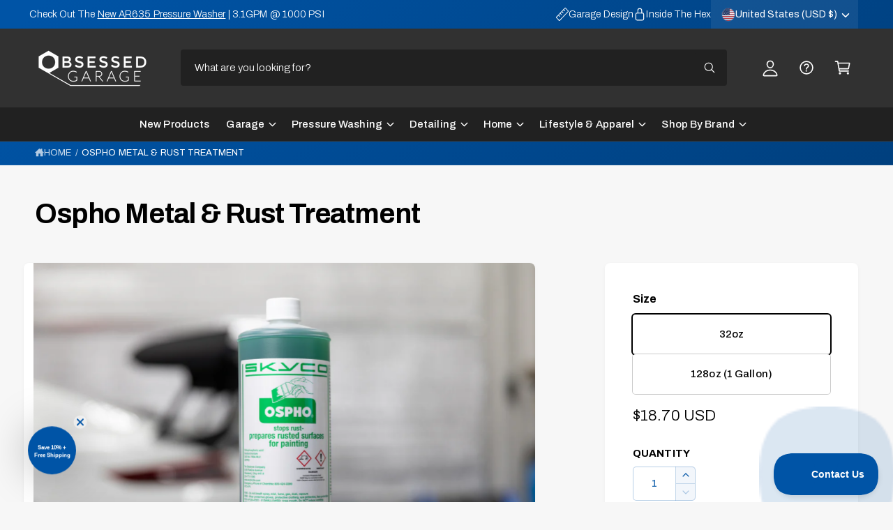

--- FILE ---
content_type: text/html; charset=utf-8
request_url: https://www.obsessedgarage.com/products/ospho-metal-rust-treatment
body_size: 90925
content:
<!doctype html>
<html class="no-js" lang="en">
  <head>
    <!-- Google Tag Manager -->
<script>(function(w,d,s,l,i){w[l]=w[l]||[];w[l].push({'gtm.start':
new Date().getTime(),event:'gtm.js'});var f=d.getElementsByTagName(s)[0],
j=d.createElement(s),dl=l!='dataLayer'?'&l='+l:'';j.async=true;j.src=
'https://www.googletagmanager.com/gtm.js?id='+i+dl;f.parentNode.insertBefore(j,f);
})(window,document,'script','dataLayer','GTM-W47NR8D');</script>
<!-- End Google Tag Manager -->
    <meta charset="utf-8">
    <meta http-equiv="X-UA-Compatible" content="IE=edge">
    <meta name="viewport" content="width=device-width,initial-scale=1">
    <meta name="theme-color" content=""><link rel="canonical" href="https://www.obsessedgarage.com/products/ospho-metal-rust-treatment"><link rel="icon" type="image/png" href="//www.obsessedgarage.com/cdn/shop/files/Hex_Emoji.png?crop=center&height=32&v=1751304944&width=32"><link rel="preconnect" href="https://fonts.shopifycdn.com" crossorigin><title>
      Ospho Metal and Rust Treatment - Effective Phosphoric Acid Rust Inhibitor for Vehicles and Surfaces
 &ndash; Obsessed Garage</title>

    
      <meta name="description" content="OG&#39;s power of Ospho Metal and Rust Cleaner, a safe and effective treatment that removes rust and protects metal surfaces. Perfect for vehicles, trailers, and farm equipment, this rust-inhibiting formula transforms iron oxide into iron phosphate, ensuring a long-lasting finish.">
    

    

<meta property="og:site_name" content="Obsessed Garage">
<meta property="og:url" content="https://www.obsessedgarage.com/products/ospho-metal-rust-treatment">
<meta property="og:title" content="Ospho Metal and Rust Treatment - Effective Phosphoric Acid Rust Inhibitor for Vehicles and Surfaces">
<meta property="og:type" content="product">
<meta property="og:description" content="OG&#39;s power of Ospho Metal and Rust Cleaner, a safe and effective treatment that removes rust and protects metal surfaces. Perfect for vehicles, trailers, and farm equipment, this rust-inhibiting formula transforms iron oxide into iron phosphate, ensuring a long-lasting finish."><meta property="og:image" content="http://www.obsessedgarage.com/cdn/shop/products/Ospho-1.jpg?v=1627048574">
  <meta property="og:image:secure_url" content="https://www.obsessedgarage.com/cdn/shop/products/Ospho-1.jpg?v=1627048574">
  <meta property="og:image:width" content="3000">
  <meta property="og:image:height" content="2000"><meta property="og:price:amount" content="18.70">
  <meta property="og:price:currency" content="USD"><meta name="twitter:site" content="@https://x.com/obsessed_garage"><meta name="twitter:card" content="summary_large_image">
<meta name="twitter:title" content="Ospho Metal and Rust Treatment - Effective Phosphoric Acid Rust Inhibitor for Vehicles and Surfaces">
<meta name="twitter:description" content="OG&#39;s power of Ospho Metal and Rust Cleaner, a safe and effective treatment that removes rust and protects metal surfaces. Perfect for vehicles, trailers, and farm equipment, this rust-inhibiting formula transforms iron oxide into iron phosphate, ensuring a long-lasting finish.">

<meta name="theme:name" content="Ignite">
<meta name="theme:version" content="2.1.1">
<meta name="theme:preset" content="unknown">


    <script src="//www.obsessedgarage.com/cdn/shop/t/153/assets/global.js?v=130332988400384681171753793579" defer="defer"></script>

    </script>
  <script type="text/javascript">
  !function(e,t,n){
    function a(){
      var e=t.getElementsByTagName("script")[0],
          n=t.createElement("script");
      n.type="text/javascript",
      n.async=!0,
      n.src="https://beacon-v2.helpscout.net",
      e.parentNode.insertBefore(n,e)
    }
    if(e.Beacon=n=function(t,n,a){
      e.Beacon.readyQueue.push({method:t,options:n,data:a})
    },
    n.readyQueue=[],
    "complete"===t.readyState) return a();
    e.attachEvent ? e.attachEvent("onload",a) : e.addEventListener("load",a,!1)
  }(window,document,window.Beacon||function(){});
</script>
<script type="text/javascript">
  // Initialize Help Scout Beacon with your Beacon ID
  window.Beacon('init', '81ae6aad-3aa0-498c-92f5-dba2570fe28d');
  // Customize labels: Add spacing between responseTime and firstAFewQuestions
  window.Beacon('config', {
    labels: {
      responseTime: '',
      firstAFewQuestions: 'Obsessed Garage Support',
      sendAMessage: '',
      messageConfirmationText: 'You will receive an email reply soon.',
    }
  });
</script><link rel="preload" href="//www.obsessedgarage.com/cdn/fonts/archivo/archivo_n3.e41bf5e25d9efc4add39f7a7e0066e680b0bb437.woff2" as="font" crossorigin fetchpriority="high" type="font/woff2"><link rel="preload" href="//www.obsessedgarage.com/cdn/fonts/archivo/archivo_n7.651b020b3543640c100112be6f1c1b8e816c7f13.woff2" as="font" crossorigin fetchpriority="high" type="font/woff2"><script>window.performance && window.performance.mark && window.performance.mark('shopify.content_for_header.start');</script><meta name="facebook-domain-verification" content="z1b4jnouxxvhgtt1zk5c3nfsthwmyk">
<meta name="google-site-verification" content="xkG7szB0V8KwCAFjJqaakC6Cbc0a-C91BzTaPhl8sws">
<meta name="google-site-verification" content="ji-PmEOAxXkY8pv34dS5CafP_0QTlaIAayxHp0zzdYA">
<meta id="shopify-digital-wallet" name="shopify-digital-wallet" content="/12399256/digital_wallets/dialog">
<meta name="shopify-checkout-api-token" content="493ecdb42ab1a4c59801cff70f98c063">
<meta id="in-context-paypal-metadata" data-shop-id="12399256" data-venmo-supported="false" data-environment="production" data-locale="en_US" data-paypal-v4="true" data-currency="USD">
<link rel="alternate" type="application/json+oembed" href="https://www.obsessedgarage.com/products/ospho-metal-rust-treatment.oembed">
<script async="async" src="/checkouts/internal/preloads.js?locale=en-US"></script>
<link rel="preconnect" href="https://shop.app" crossorigin="anonymous">
<script async="async" src="https://shop.app/checkouts/internal/preloads.js?locale=en-US&shop_id=12399256" crossorigin="anonymous"></script>
<script id="apple-pay-shop-capabilities" type="application/json">{"shopId":12399256,"countryCode":"US","currencyCode":"USD","merchantCapabilities":["supports3DS"],"merchantId":"gid:\/\/shopify\/Shop\/12399256","merchantName":"Obsessed Garage","requiredBillingContactFields":["postalAddress","email","phone"],"requiredShippingContactFields":["postalAddress","email","phone"],"shippingType":"shipping","supportedNetworks":["visa","masterCard","amex","discover","elo","jcb"],"total":{"type":"pending","label":"Obsessed Garage","amount":"1.00"},"shopifyPaymentsEnabled":true,"supportsSubscriptions":true}</script>
<script id="shopify-features" type="application/json">{"accessToken":"493ecdb42ab1a4c59801cff70f98c063","betas":["rich-media-storefront-analytics"],"domain":"www.obsessedgarage.com","predictiveSearch":true,"shopId":12399256,"locale":"en"}</script>
<script>var Shopify = Shopify || {};
Shopify.shop = "obsessed-garage.myshopify.com";
Shopify.locale = "en";
Shopify.currency = {"active":"USD","rate":"1.0"};
Shopify.country = "US";
Shopify.theme = {"name":"Ignite 2.1.1 - Master - 7-29-25","id":143527280791,"schema_name":"Ignite","schema_version":"2.1.1","theme_store_id":3027,"role":"main"};
Shopify.theme.handle = "null";
Shopify.theme.style = {"id":null,"handle":null};
Shopify.cdnHost = "www.obsessedgarage.com/cdn";
Shopify.routes = Shopify.routes || {};
Shopify.routes.root = "/";</script>
<script type="module">!function(o){(o.Shopify=o.Shopify||{}).modules=!0}(window);</script>
<script>!function(o){function n(){var o=[];function n(){o.push(Array.prototype.slice.apply(arguments))}return n.q=o,n}var t=o.Shopify=o.Shopify||{};t.loadFeatures=n(),t.autoloadFeatures=n()}(window);</script>
<script>
  window.ShopifyPay = window.ShopifyPay || {};
  window.ShopifyPay.apiHost = "shop.app\/pay";
  window.ShopifyPay.redirectState = null;
</script>
<script id="shop-js-analytics" type="application/json">{"pageType":"product"}</script>
<script defer="defer" async type="module" src="//www.obsessedgarage.com/cdn/shopifycloud/shop-js/modules/v2/client.init-shop-cart-sync_BApSsMSl.en.esm.js"></script>
<script defer="defer" async type="module" src="//www.obsessedgarage.com/cdn/shopifycloud/shop-js/modules/v2/chunk.common_CBoos6YZ.esm.js"></script>
<script type="module">
  await import("//www.obsessedgarage.com/cdn/shopifycloud/shop-js/modules/v2/client.init-shop-cart-sync_BApSsMSl.en.esm.js");
await import("//www.obsessedgarage.com/cdn/shopifycloud/shop-js/modules/v2/chunk.common_CBoos6YZ.esm.js");

  window.Shopify.SignInWithShop?.initShopCartSync?.({"fedCMEnabled":true,"windoidEnabled":true});

</script>
<script defer="defer" async type="module" src="//www.obsessedgarage.com/cdn/shopifycloud/shop-js/modules/v2/client.payment-terms_BHOWV7U_.en.esm.js"></script>
<script defer="defer" async type="module" src="//www.obsessedgarage.com/cdn/shopifycloud/shop-js/modules/v2/chunk.common_CBoos6YZ.esm.js"></script>
<script defer="defer" async type="module" src="//www.obsessedgarage.com/cdn/shopifycloud/shop-js/modules/v2/chunk.modal_Bu1hFZFC.esm.js"></script>
<script type="module">
  await import("//www.obsessedgarage.com/cdn/shopifycloud/shop-js/modules/v2/client.payment-terms_BHOWV7U_.en.esm.js");
await import("//www.obsessedgarage.com/cdn/shopifycloud/shop-js/modules/v2/chunk.common_CBoos6YZ.esm.js");
await import("//www.obsessedgarage.com/cdn/shopifycloud/shop-js/modules/v2/chunk.modal_Bu1hFZFC.esm.js");

  
</script>
<script>
  window.Shopify = window.Shopify || {};
  if (!window.Shopify.featureAssets) window.Shopify.featureAssets = {};
  window.Shopify.featureAssets['shop-js'] = {"shop-cart-sync":["modules/v2/client.shop-cart-sync_DJczDl9f.en.esm.js","modules/v2/chunk.common_CBoos6YZ.esm.js"],"init-fed-cm":["modules/v2/client.init-fed-cm_BzwGC0Wi.en.esm.js","modules/v2/chunk.common_CBoos6YZ.esm.js"],"init-windoid":["modules/v2/client.init-windoid_BS26ThXS.en.esm.js","modules/v2/chunk.common_CBoos6YZ.esm.js"],"shop-cash-offers":["modules/v2/client.shop-cash-offers_DthCPNIO.en.esm.js","modules/v2/chunk.common_CBoos6YZ.esm.js","modules/v2/chunk.modal_Bu1hFZFC.esm.js"],"shop-button":["modules/v2/client.shop-button_D_JX508o.en.esm.js","modules/v2/chunk.common_CBoos6YZ.esm.js"],"init-shop-email-lookup-coordinator":["modules/v2/client.init-shop-email-lookup-coordinator_DFwWcvrS.en.esm.js","modules/v2/chunk.common_CBoos6YZ.esm.js"],"shop-toast-manager":["modules/v2/client.shop-toast-manager_tEhgP2F9.en.esm.js","modules/v2/chunk.common_CBoos6YZ.esm.js"],"shop-login-button":["modules/v2/client.shop-login-button_DwLgFT0K.en.esm.js","modules/v2/chunk.common_CBoos6YZ.esm.js","modules/v2/chunk.modal_Bu1hFZFC.esm.js"],"avatar":["modules/v2/client.avatar_BTnouDA3.en.esm.js"],"init-shop-cart-sync":["modules/v2/client.init-shop-cart-sync_BApSsMSl.en.esm.js","modules/v2/chunk.common_CBoos6YZ.esm.js"],"pay-button":["modules/v2/client.pay-button_BuNmcIr_.en.esm.js","modules/v2/chunk.common_CBoos6YZ.esm.js"],"init-shop-for-new-customer-accounts":["modules/v2/client.init-shop-for-new-customer-accounts_DrjXSI53.en.esm.js","modules/v2/client.shop-login-button_DwLgFT0K.en.esm.js","modules/v2/chunk.common_CBoos6YZ.esm.js","modules/v2/chunk.modal_Bu1hFZFC.esm.js"],"init-customer-accounts-sign-up":["modules/v2/client.init-customer-accounts-sign-up_TlVCiykN.en.esm.js","modules/v2/client.shop-login-button_DwLgFT0K.en.esm.js","modules/v2/chunk.common_CBoos6YZ.esm.js","modules/v2/chunk.modal_Bu1hFZFC.esm.js"],"shop-follow-button":["modules/v2/client.shop-follow-button_C5D3XtBb.en.esm.js","modules/v2/chunk.common_CBoos6YZ.esm.js","modules/v2/chunk.modal_Bu1hFZFC.esm.js"],"checkout-modal":["modules/v2/client.checkout-modal_8TC_1FUY.en.esm.js","modules/v2/chunk.common_CBoos6YZ.esm.js","modules/v2/chunk.modal_Bu1hFZFC.esm.js"],"init-customer-accounts":["modules/v2/client.init-customer-accounts_C0Oh2ljF.en.esm.js","modules/v2/client.shop-login-button_DwLgFT0K.en.esm.js","modules/v2/chunk.common_CBoos6YZ.esm.js","modules/v2/chunk.modal_Bu1hFZFC.esm.js"],"lead-capture":["modules/v2/client.lead-capture_Cq0gfm7I.en.esm.js","modules/v2/chunk.common_CBoos6YZ.esm.js","modules/v2/chunk.modal_Bu1hFZFC.esm.js"],"shop-login":["modules/v2/client.shop-login_BmtnoEUo.en.esm.js","modules/v2/chunk.common_CBoos6YZ.esm.js","modules/v2/chunk.modal_Bu1hFZFC.esm.js"],"payment-terms":["modules/v2/client.payment-terms_BHOWV7U_.en.esm.js","modules/v2/chunk.common_CBoos6YZ.esm.js","modules/v2/chunk.modal_Bu1hFZFC.esm.js"]};
</script>
<script>(function() {
  var isLoaded = false;
  function asyncLoad() {
    if (isLoaded) return;
    isLoaded = true;
    var urls = ["https:\/\/d23dclunsivw3h.cloudfront.net\/redirect-app.js?shop=obsessed-garage.myshopify.com","https:\/\/cdn.logbase.io\/lb-upsell-wrapper.js?shop=obsessed-garage.myshopify.com","https:\/\/tnc-app.herokuapp.com\/get_script\/4e7baac2b09611eeb056c6fb309248b0.js?v=402231\u0026shop=obsessed-garage.myshopify.com"];
    for (var i = 0; i < urls.length; i++) {
      var s = document.createElement('script');
      s.type = 'text/javascript';
      s.async = true;
      s.src = urls[i];
      var x = document.getElementsByTagName('script')[0];
      x.parentNode.insertBefore(s, x);
    }
  };
  if(window.attachEvent) {
    window.attachEvent('onload', asyncLoad);
  } else {
    window.addEventListener('load', asyncLoad, false);
  }
})();</script>
<script id="__st">var __st={"a":12399256,"offset":-18000,"reqid":"ffb078b7-528a-4e0f-9433-cfe581804257-1768897144","pageurl":"www.obsessedgarage.com\/products\/ospho-metal-rust-treatment?srsltid=AfmBOoqQ-RZ1wkwEyXl3E5N7uXTMd22K1DWM28XQgsqDJEWlGEM4uJI4","u":"0595659945a2","p":"product","rtyp":"product","rid":7001344737431};</script>
<script>window.ShopifyPaypalV4VisibilityTracking = true;</script>
<script id="captcha-bootstrap">!function(){'use strict';const t='contact',e='account',n='new_comment',o=[[t,t],['blogs',n],['comments',n],[t,'customer']],c=[[e,'customer_login'],[e,'guest_login'],[e,'recover_customer_password'],[e,'create_customer']],r=t=>t.map((([t,e])=>`form[action*='/${t}']:not([data-nocaptcha='true']) input[name='form_type'][value='${e}']`)).join(','),a=t=>()=>t?[...document.querySelectorAll(t)].map((t=>t.form)):[];function s(){const t=[...o],e=r(t);return a(e)}const i='password',u='form_key',d=['recaptcha-v3-token','g-recaptcha-response','h-captcha-response',i],f=()=>{try{return window.sessionStorage}catch{return}},m='__shopify_v',_=t=>t.elements[u];function p(t,e,n=!1){try{const o=window.sessionStorage,c=JSON.parse(o.getItem(e)),{data:r}=function(t){const{data:e,action:n}=t;return t[m]||n?{data:e,action:n}:{data:t,action:n}}(c);for(const[e,n]of Object.entries(r))t.elements[e]&&(t.elements[e].value=n);n&&o.removeItem(e)}catch(o){console.error('form repopulation failed',{error:o})}}const l='form_type',E='cptcha';function T(t){t.dataset[E]=!0}const w=window,h=w.document,L='Shopify',v='ce_forms',y='captcha';let A=!1;((t,e)=>{const n=(g='f06e6c50-85a8-45c8-87d0-21a2b65856fe',I='https://cdn.shopify.com/shopifycloud/storefront-forms-hcaptcha/ce_storefront_forms_captcha_hcaptcha.v1.5.2.iife.js',D={infoText:'Protected by hCaptcha',privacyText:'Privacy',termsText:'Terms'},(t,e,n)=>{const o=w[L][v],c=o.bindForm;if(c)return c(t,g,e,D).then(n);var r;o.q.push([[t,g,e,D],n]),r=I,A||(h.body.append(Object.assign(h.createElement('script'),{id:'captcha-provider',async:!0,src:r})),A=!0)});var g,I,D;w[L]=w[L]||{},w[L][v]=w[L][v]||{},w[L][v].q=[],w[L][y]=w[L][y]||{},w[L][y].protect=function(t,e){n(t,void 0,e),T(t)},Object.freeze(w[L][y]),function(t,e,n,w,h,L){const[v,y,A,g]=function(t,e,n){const i=e?o:[],u=t?c:[],d=[...i,...u],f=r(d),m=r(i),_=r(d.filter((([t,e])=>n.includes(e))));return[a(f),a(m),a(_),s()]}(w,h,L),I=t=>{const e=t.target;return e instanceof HTMLFormElement?e:e&&e.form},D=t=>v().includes(t);t.addEventListener('submit',(t=>{const e=I(t);if(!e)return;const n=D(e)&&!e.dataset.hcaptchaBound&&!e.dataset.recaptchaBound,o=_(e),c=g().includes(e)&&(!o||!o.value);(n||c)&&t.preventDefault(),c&&!n&&(function(t){try{if(!f())return;!function(t){const e=f();if(!e)return;const n=_(t);if(!n)return;const o=n.value;o&&e.removeItem(o)}(t);const e=Array.from(Array(32),(()=>Math.random().toString(36)[2])).join('');!function(t,e){_(t)||t.append(Object.assign(document.createElement('input'),{type:'hidden',name:u})),t.elements[u].value=e}(t,e),function(t,e){const n=f();if(!n)return;const o=[...t.querySelectorAll(`input[type='${i}']`)].map((({name:t})=>t)),c=[...d,...o],r={};for(const[a,s]of new FormData(t).entries())c.includes(a)||(r[a]=s);n.setItem(e,JSON.stringify({[m]:1,action:t.action,data:r}))}(t,e)}catch(e){console.error('failed to persist form',e)}}(e),e.submit())}));const S=(t,e)=>{t&&!t.dataset[E]&&(n(t,e.some((e=>e===t))),T(t))};for(const o of['focusin','change'])t.addEventListener(o,(t=>{const e=I(t);D(e)&&S(e,y())}));const B=e.get('form_key'),M=e.get(l),P=B&&M;t.addEventListener('DOMContentLoaded',(()=>{const t=y();if(P)for(const e of t)e.elements[l].value===M&&p(e,B);[...new Set([...A(),...v().filter((t=>'true'===t.dataset.shopifyCaptcha))])].forEach((e=>S(e,t)))}))}(h,new URLSearchParams(w.location.search),n,t,e,['guest_login'])})(!0,!0)}();</script>
<script integrity="sha256-4kQ18oKyAcykRKYeNunJcIwy7WH5gtpwJnB7kiuLZ1E=" data-source-attribution="shopify.loadfeatures" defer="defer" src="//www.obsessedgarage.com/cdn/shopifycloud/storefront/assets/storefront/load_feature-a0a9edcb.js" crossorigin="anonymous"></script>
<script crossorigin="anonymous" defer="defer" src="//www.obsessedgarage.com/cdn/shopifycloud/storefront/assets/shopify_pay/storefront-65b4c6d7.js?v=20250812"></script>
<script data-source-attribution="shopify.dynamic_checkout.dynamic.init">var Shopify=Shopify||{};Shopify.PaymentButton=Shopify.PaymentButton||{isStorefrontPortableWallets:!0,init:function(){window.Shopify.PaymentButton.init=function(){};var t=document.createElement("script");t.src="https://www.obsessedgarage.com/cdn/shopifycloud/portable-wallets/latest/portable-wallets.en.js",t.type="module",document.head.appendChild(t)}};
</script>
<script data-source-attribution="shopify.dynamic_checkout.buyer_consent">
  function portableWalletsHideBuyerConsent(e){var t=document.getElementById("shopify-buyer-consent"),n=document.getElementById("shopify-subscription-policy-button");t&&n&&(t.classList.add("hidden"),t.setAttribute("aria-hidden","true"),n.removeEventListener("click",e))}function portableWalletsShowBuyerConsent(e){var t=document.getElementById("shopify-buyer-consent"),n=document.getElementById("shopify-subscription-policy-button");t&&n&&(t.classList.remove("hidden"),t.removeAttribute("aria-hidden"),n.addEventListener("click",e))}window.Shopify?.PaymentButton&&(window.Shopify.PaymentButton.hideBuyerConsent=portableWalletsHideBuyerConsent,window.Shopify.PaymentButton.showBuyerConsent=portableWalletsShowBuyerConsent);
</script>
<script data-source-attribution="shopify.dynamic_checkout.cart.bootstrap">document.addEventListener("DOMContentLoaded",(function(){function t(){return document.querySelector("shopify-accelerated-checkout-cart, shopify-accelerated-checkout")}if(t())Shopify.PaymentButton.init();else{new MutationObserver((function(e,n){t()&&(Shopify.PaymentButton.init(),n.disconnect())})).observe(document.body,{childList:!0,subtree:!0})}}));
</script>
<link id="shopify-accelerated-checkout-styles" rel="stylesheet" media="screen" href="https://www.obsessedgarage.com/cdn/shopifycloud/portable-wallets/latest/accelerated-checkout-backwards-compat.css" crossorigin="anonymous">
<style id="shopify-accelerated-checkout-cart">
        #shopify-buyer-consent {
  margin-top: 1em;
  display: inline-block;
  width: 100%;
}

#shopify-buyer-consent.hidden {
  display: none;
}

#shopify-subscription-policy-button {
  background: none;
  border: none;
  padding: 0;
  text-decoration: underline;
  font-size: inherit;
  cursor: pointer;
}

#shopify-subscription-policy-button::before {
  box-shadow: none;
}

      </style>
<script id="sections-script" data-sections="header,footer" defer="defer" src="//www.obsessedgarage.com/cdn/shop/t/153/compiled_assets/scripts.js?v=104557"></script>
<script>window.performance && window.performance.mark && window.performance.mark('shopify.content_for_header.end');</script>


    <style data-shopify>
      @font-face {
  font-family: Archivo;
  font-weight: 300;
  font-style: normal;
  font-display: fallback;
  src: url("//www.obsessedgarage.com/cdn/fonts/archivo/archivo_n3.e41bf5e25d9efc4add39f7a7e0066e680b0bb437.woff2") format("woff2"),
       url("//www.obsessedgarage.com/cdn/fonts/archivo/archivo_n3.97e202b300ff112a37bcdb6c4be2c4363973bc6f.woff") format("woff");
}

        @font-face {
  font-family: Archivo;
  font-weight: 700;
  font-style: normal;
  font-display: fallback;
  src: url("//www.obsessedgarage.com/cdn/fonts/archivo/archivo_n7.651b020b3543640c100112be6f1c1b8e816c7f13.woff2") format("woff2"),
       url("//www.obsessedgarage.com/cdn/fonts/archivo/archivo_n7.7e9106d320e6594976a7dcb57957f3e712e83c96.woff") format("woff");
}

        @font-face {
  font-family: Archivo;
  font-weight: 300;
  font-style: italic;
  font-display: fallback;
  src: url("//www.obsessedgarage.com/cdn/fonts/archivo/archivo_i3.a474c443b18701aabb25723884ae9d9cb6609cdc.woff2") format("woff2"),
       url("//www.obsessedgarage.com/cdn/fonts/archivo/archivo_i3.351822a362f4641d46438ce4c2a9edb740b28f0a.woff") format("woff");
}

        @font-face {
  font-family: Archivo;
  font-weight: 700;
  font-style: italic;
  font-display: fallback;
  src: url("//www.obsessedgarage.com/cdn/fonts/archivo/archivo_i7.3dc798c6f261b8341dd97dd5c78d97d457c63517.woff2") format("woff2"),
       url("//www.obsessedgarage.com/cdn/fonts/archivo/archivo_i7.3b65e9d326e7379bd5f15bcb927c5d533d950ff6.woff") format("woff");
}

        @font-face {
  font-family: Archivo;
  font-weight: 500;
  font-style: normal;
  font-display: fallback;
  src: url("//www.obsessedgarage.com/cdn/fonts/archivo/archivo_n5.272841b6d6b831864f7fecfa55541752bb399511.woff2") format("woff2"),
       url("//www.obsessedgarage.com/cdn/fonts/archivo/archivo_n5.27fb58a71a175084eb68e15500549a69fe15738e.woff") format("woff");
}

@font-face {
  font-family: Archivo;
  font-weight: 700;
  font-style: normal;
  font-display: fallback;
  src: url("//www.obsessedgarage.com/cdn/fonts/archivo/archivo_n7.651b020b3543640c100112be6f1c1b8e816c7f13.woff2") format("woff2"),
       url("//www.obsessedgarage.com/cdn/fonts/archivo/archivo_n7.7e9106d320e6594976a7dcb57957f3e712e83c96.woff") format("woff");
}

        @font-face {
  font-family: Archivo;
  font-weight: 700;
  font-style: normal;
  font-display: fallback;
  src: url("//www.obsessedgarage.com/cdn/fonts/archivo/archivo_n7.651b020b3543640c100112be6f1c1b8e816c7f13.woff2") format("woff2"),
       url("//www.obsessedgarage.com/cdn/fonts/archivo/archivo_n7.7e9106d320e6594976a7dcb57957f3e712e83c96.woff") format("woff");
}

        @font-face {
  font-family: Archivo;
  font-weight: 700;
  font-style: italic;
  font-display: fallback;
  src: url("//www.obsessedgarage.com/cdn/fonts/archivo/archivo_i7.3dc798c6f261b8341dd97dd5c78d97d457c63517.woff2") format("woff2"),
       url("//www.obsessedgarage.com/cdn/fonts/archivo/archivo_i7.3b65e9d326e7379bd5f15bcb927c5d533d950ff6.woff") format("woff");
}

        @font-face {
  font-family: Archivo;
  font-weight: 700;
  font-style: italic;
  font-display: fallback;
  src: url("//www.obsessedgarage.com/cdn/fonts/archivo/archivo_i7.3dc798c6f261b8341dd97dd5c78d97d457c63517.woff2") format("woff2"),
       url("//www.obsessedgarage.com/cdn/fonts/archivo/archivo_i7.3b65e9d326e7379bd5f15bcb927c5d533d950ff6.woff") format("woff");
}

        @font-face {
  font-family: Archivo;
  font-weight: 500;
  font-style: normal;
  font-display: fallback;
  src: url("//www.obsessedgarage.com/cdn/fonts/archivo/archivo_n5.272841b6d6b831864f7fecfa55541752bb399511.woff2") format("woff2"),
       url("//www.obsessedgarage.com/cdn/fonts/archivo/archivo_n5.27fb58a71a175084eb68e15500549a69fe15738e.woff") format("woff");
}


        :root,
        .color-scheme-1 {
          --color-background: 247,247,247;
          --color-background-accent: ,,;
        
          --gradient-background: #f7f7f7;
        

        

        --color-foreground: 0,0,0;
        --color-heading: 0,0,0;
        --color-background-contrast: 183,183,183;
        --color-shadow: 0, 0, 0;
        --color-button: 0,0,0;
        --color-button-alpha: 1.0;
        
          --color-button-gradient: none;
        
        --color-button-text: 255,255,255;
        --color-secondary-button: 247,247,247;
        --color-secondary-button-text: 0,0,0;
        --color-link: 0,84,166;
        --color-caption: 0,0,0;
        --color-badge-foreground: 0,0,0;
        --color-badge-background: 247,247,247;
        --color-badge-border: 0,0,0;
        --color-accent: 0,84,166;
        --payment-terms-background-color: rgb(247 247 247);

        
          --color-heading-gradient-background: none;
          --color-heading-gradient-background-clip: border-box;
          --color-heading-gradient-fill: currentColor;
        

        
          --color-accent-gradient-background: -webkit-linear-gradient(180deg, rgba(0, 84, 166, 1), rgba(0, 57, 113, 1) 100%);
          --color-accent-gradient-background-clip: text;
          --color-accent-gradient-fill: transparent;
        
      }
      
        
        .color-scheme-2 {
          --color-background: 255,255,255;
          --color-background-accent: 0,0,0;
        
          --gradient-background: #ffffff;
        

        

        --color-foreground: 0,0,0;
        --color-heading: 0,0,0;
        --color-background-contrast: 191,191,191;
        --color-shadow: 0, 0, 0;
        --color-button: 0,84,166;
        --color-button-alpha: 1.0;
        
        --color-button-gradient: linear-gradient(340deg, rgba(0, 84, 166, 1) 13%, rgba(0, 57, 113, 1) 86%);
        
        --color-button-text: 255,255,255;
        --color-secondary-button: 255,255,255;
        --color-secondary-button-text: 0,84,166;
        --color-link: 0,84,166;
        --color-caption: 0,0,0;
        --color-badge-foreground: 0,0,0;
        --color-badge-background: 255,255,255;
        --color-badge-border: 0,0,0;
        --color-accent: 0,84,166;
        --payment-terms-background-color: rgb(255 255 255);

        
          --color-heading-gradient-background: none;
          --color-heading-gradient-background-clip: border-box;
          --color-heading-gradient-fill: currentColor;
        

        
          --color-accent-gradient-background: -webkit-linear-gradient(275deg, rgba(0, 84, 166, 1), rgba(0, 57, 113, 1) 100%);
          --color-accent-gradient-background-clip: text;
          --color-accent-gradient-fill: transparent;
        
      }
      
        
        .color-scheme-3 {
          --color-background: 33,33,33;
          --color-background-accent: ,,;
        
          --gradient-background: #212121;
        

        

        --color-foreground: 255,255,255;
        --color-heading: 255,255,255;
        --color-background-contrast: 46,46,46;
        --color-shadow: 0, 0, 0;
        --color-button: 255,255,255;
        --color-button-alpha: 1.0;
        
          --color-button-gradient: none;
        
        --color-button-text: 0,0,0;
        --color-secondary-button: 33,33,33;
        --color-secondary-button-text: 255,255,255;
        --color-link: 255,255,255;
        --color-caption: 255,255,255;
        --color-badge-foreground: 255,255,255;
        --color-badge-background: 33,33,33;
        --color-badge-border: 255,255,255;
        --color-accent: 0,84,166;
        --payment-terms-background-color: rgb(33 33 33);

        
          --color-heading-gradient-background: none;
          --color-heading-gradient-background-clip: border-box;
          --color-heading-gradient-fill: currentColor;
        

        
          --color-accent-gradient-background: -webkit-linear-gradient(180deg, rgba(0, 84, 166, 1), rgba(0, 57, 113, 1) 100%);
          --color-accent-gradient-background-clip: text;
          --color-accent-gradient-fill: transparent;
        
      }
      
        
        .color-scheme-4 {
          --color-background: 0,84,166;
          --color-background-accent: ,,;
        
          --gradient-background: linear-gradient(135deg, rgba(0, 84, 166, 1) 3%, rgba(0, 57, 113, 1) 100%);
        

        

        --color-foreground: 255,255,255;
        --color-heading: 255,255,255;
        --color-background-contrast: 0,19,38;
        --color-shadow: 0, 0, 0;
        --color-button: 255,255,255;
        --color-button-alpha: 1.0;
        
          --color-button-gradient: none;
        
        --color-button-text: 36,40,51;
        --color-secondary-button: 0,84,166;
        --color-secondary-button-text: 255,255,255;
        --color-link: 255,255,255;
        --color-caption: 255,255,255;
        --color-badge-foreground: 255,255,255;
        --color-badge-background: 0,84,166;
        --color-badge-border: 255,255,255;
        --color-accent: 37,147,255;
        --payment-terms-background-color: rgb(0 84 166);

        
          --color-heading-gradient-background: none;
          --color-heading-gradient-background-clip: border-box;
          --color-heading-gradient-fill: currentColor;
        

        
          --color-accent-gradient-background: none;
          --color-accent-gradient-background-clip: border-box;
          --color-accent-gradient-fill: currentColor;
        
      }
      
        
        .color-scheme-5 {
          --color-background: 0,84,166;
          --color-background-accent: ,,;
        
          --gradient-background: #0054a6;
        

        

        --color-foreground: 255,255,255;
        --color-heading: 255,255,255;
        --color-background-contrast: 0,19,38;
        --color-shadow: 0, 0, 0;
        --color-button: 255,255,255;
        --color-button-alpha: 1.0;
        
          --color-button-gradient: none;
        
        --color-button-text: 0,0,0;
        --color-secondary-button: 0,84,166;
        --color-secondary-button-text: 0,0,0;
        --color-link: 255,255,255;
        --color-caption: 255,255,255;
        --color-badge-foreground: 255,255,255;
        --color-badge-background: 0,84,166;
        --color-badge-border: 255,255,255;
        --color-accent: 0,84,166;
        --payment-terms-background-color: rgb(0 84 166);

        
          --color-heading-gradient-background: none;
          --color-heading-gradient-background-clip: border-box;
          --color-heading-gradient-fill: currentColor;
        

        
          --color-accent-gradient-background: none;
          --color-accent-gradient-background-clip: border-box;
          --color-accent-gradient-fill: currentColor;
        
      }
      
        
        .color-scheme-6 {
          --color-background: 248,248,248;
          --color-background-accent: ,,;
        
          --gradient-background: #f8f8f8;
        

        

        --color-foreground: 255,255,255;
        --color-heading: 255,255,255;
        --color-background-contrast: 184,184,184;
        --color-shadow: 0, 0, 0;
        --color-button: 0,0,0;
        --color-button-alpha: 1.0;
        
          --color-button-gradient: none;
        
        --color-button-text: 255,255,255;
        --color-secondary-button: 248,248,248;
        --color-secondary-button-text: 255,255,255;
        --color-link: 255,255,255;
        --color-caption: 255,255,255;
        --color-badge-foreground: 255,255,255;
        --color-badge-background: 248,248,248;
        --color-badge-border: 255,255,255;
        --color-accent: 0,84,166;
        --payment-terms-background-color: rgb(248 248 248);

        
          --color-heading-gradient-background: none;
          --color-heading-gradient-background-clip: border-box;
          --color-heading-gradient-fill: currentColor;
        

        
          --color-accent-gradient-background: -webkit-linear-gradient(270deg, rgba(0, 84, 166, 1) 15%, rgba(0, 57, 113, 1) 85%);
          --color-accent-gradient-background-clip: text;
          --color-accent-gradient-fill: transparent;
        
      }
      
        
        .color-scheme-7 {
          --color-background: 60,60,60;
          --color-background-accent: ,,;
        
          --gradient-background: linear-gradient(229deg, rgba(0, 84, 166, 1) 4%, rgba(0, 57, 113, 1) 100%);
        

        

        --color-foreground: 255,255,255;
        --color-heading: 255,255,255;
        --color-background-contrast: 73,73,73;
        --color-shadow: 0, 0, 0;
        --color-button: 255,255,255;
        --color-button-alpha: 1.0;
        
          --color-button-gradient: none;
        
        --color-button-text: 0,0,0;
        --color-secondary-button: 60,60,60;
        --color-secondary-button-text: 255,255,255;
        --color-link: 255,255,255;
        --color-caption: 255,255,255;
        --color-badge-foreground: 255,255,255;
        --color-badge-background: 60,60,60;
        --color-badge-border: 255,255,255;
        --color-accent: 0,45,89;
        --payment-terms-background-color: rgb(60 60 60);

        
          --color-heading-gradient-background: none;
          --color-heading-gradient-background-clip: border-box;
          --color-heading-gradient-fill: currentColor;
        

        
          --color-accent-gradient-background: none;
          --color-accent-gradient-background-clip: border-box;
          --color-accent-gradient-fill: currentColor;
        
      }
      
        
        .color-scheme-8 {
          --color-background: 49,49,49;
          --color-background-accent: ,,;
        
          --gradient-background: #313131;
        

        

        --color-foreground: 255,255,255;
        --color-heading: 255,255,255;
        --color-background-contrast: 62,62,62;
        --color-shadow: 0, 0, 0;
        --color-button: 0,84,166;
        --color-button-alpha: 1.0;
        
          --color-button-gradient: none;
        
        --color-button-text: 255,255,255;
        --color-secondary-button: 49,49,49;
        --color-secondary-button-text: 0,84,166;
        --color-link: 39,129,217;
        --color-caption: 255,255,255;
        --color-badge-foreground: 255,255,255;
        --color-badge-background: 49,49,49;
        --color-badge-border: 255,255,255;
        --color-accent: 0,84,166;
        --payment-terms-background-color: rgb(49 49 49);

        
          --color-heading-gradient-background: none;
          --color-heading-gradient-background-clip: border-box;
          --color-heading-gradient-fill: currentColor;
        

        
          --color-accent-gradient-background: none;
          --color-accent-gradient-background-clip: border-box;
          --color-accent-gradient-fill: currentColor;
        
      }
      
        
        .color-scheme-9 {
          --color-background: 33,33,33;
          --color-background-accent: ,,;
        
          --gradient-background: #212121;
        

        

        --color-foreground: 255,255,255;
        --color-heading: 255,255,255;
        --color-background-contrast: 46,46,46;
        --color-shadow: 0, 0, 0;
        --color-button: 33,33,33;
        --color-button-alpha: 1.0;
        
          --color-button-gradient: none;
        
        --color-button-text: 255,255,255;
        --color-secondary-button: 33,33,33;
        --color-secondary-button-text: 0,84,166;
        --color-link: 39,129,217;
        --color-caption: 255,255,255;
        --color-badge-foreground: 255,255,255;
        --color-badge-background: 33,33,33;
        --color-badge-border: 255,255,255;
        --color-accent: 0,84,166;
        --payment-terms-background-color: rgb(33 33 33);

        
          --color-heading-gradient-background: none;
          --color-heading-gradient-background-clip: border-box;
          --color-heading-gradient-fill: currentColor;
        

        
          --color-accent-gradient-background: none;
          --color-accent-gradient-background-clip: border-box;
          --color-accent-gradient-fill: currentColor;
        
      }
      
        
        .color-scheme-94e48d5f-7523-468c-9a79-e48a0196ecc6 {
          --color-background: 247,247,247;
          --color-background-accent: ,,;
        
          --gradient-background: #f7f7f7;
        

        

        --color-foreground: 0,0,0;
        --color-heading: 0,0,0;
        --color-background-contrast: 183,183,183;
        --color-shadow: 0, 0, 0;
        --color-button: 0,0,0;
        --color-button-alpha: 1.0;
        
          --color-button-gradient: none;
        
        --color-button-text: 255,255,255;
        --color-secondary-button: 247,247,247;
        --color-secondary-button-text: 0,0,0;
        --color-link: 0,84,166;
        --color-caption: 0,0,0;
        --color-badge-foreground: 0,0,0;
        --color-badge-background: 247,247,247;
        --color-badge-border: 0,0,0;
        --color-accent: 0,84,166;
        --payment-terms-background-color: rgb(247 247 247);

        
          --color-heading-gradient-background: none;
          --color-heading-gradient-background-clip: border-box;
          --color-heading-gradient-fill: currentColor;
        

        
          --color-accent-gradient-background: -webkit-linear-gradient(180deg, rgba(0, 84, 166, 1), rgba(0, 57, 113, 1) 100%);
          --color-accent-gradient-background-clip: text;
          --color-accent-gradient-fill: transparent;
        
      }
      
        
        .color-scheme-46caf3ce-aa78-4aa1-831d-5cf93bd6fc97 {
          --color-background: 49,49,49;
          --color-background-accent: ,,;
        
          --gradient-background: #313131;
        

        

        --color-foreground: 255,255,255;
        --color-heading: 255,255,255;
        --color-background-contrast: 62,62,62;
        --color-shadow: 0, 0, 0;
        --color-button: 0,84,166;
        --color-button-alpha: 1.0;
        
        --color-button-gradient: linear-gradient(180deg, rgba(0, 84, 166, 1), rgba(0, 57, 113, 1) 100%);
        
        --color-button-text: 255,255,255;
        --color-secondary-button: 49,49,49;
        --color-secondary-button-text: 0,0,0;
        --color-link: 0,84,166;
        --color-caption: 255,255,255;
        --color-badge-foreground: 255,255,255;
        --color-badge-background: 49,49,49;
        --color-badge-border: 255,255,255;
        --color-accent: 0,84,166;
        --payment-terms-background-color: rgb(49 49 49);

        
          --color-heading-gradient-background: -webkit-linear-gradient(322deg, rgba(106, 181, 255, 1), rgba(255, 255, 255, 1) 98%);
          --color-heading-gradient-background-clip: text;
          --color-heading-gradient-fill: transparent;

        
          --color-accent-gradient-background: -webkit-linear-gradient(180deg, rgba(0, 84, 166, 1), rgba(0, 57, 113, 1) 100%);
          --color-accent-gradient-background-clip: text;
          --color-accent-gradient-fill: transparent;
        
      }
      
        
        .color-scheme-0e91bd92-86b9-458c-a5a1-67739be436c6 {
          --color-background: 49,49,49;
          --color-background-accent: ,,;
        
          --gradient-background: #313131;
        

        

        --color-foreground: 255,255,255;
        --color-heading: 255,255,255;
        --color-background-contrast: 62,62,62;
        --color-shadow: 0, 0, 0;
        --color-button: 222,0,22;
        --color-button-alpha: 1.0;
        
        --color-button-gradient: linear-gradient(138deg, rgba(145, 0, 0, 1), rgba(255, 0, 0, 1) 100%);
        
        --color-button-text: 255,255,255;
        --color-secondary-button: 49,49,49;
        --color-secondary-button-text: 0,0,0;
        --color-link: 0,84,166;
        --color-caption: 255,255,255;
        --color-badge-foreground: 255,255,255;
        --color-badge-background: 49,49,49;
        --color-badge-border: 255,255,255;
        --color-accent: 255,0,0;
        --payment-terms-background-color: rgb(49 49 49);

        
          --color-heading-gradient-background: -webkit-linear-gradient(136deg, rgba(255, 0, 0, 1), rgba(145, 0, 0, 1) 100%);
          --color-heading-gradient-background-clip: text;
          --color-heading-gradient-fill: transparent;

        
          --color-accent-gradient-background: -webkit-linear-gradient(180deg, rgba(0, 84, 166, 1), rgba(0, 57, 113, 1) 100%);
          --color-accent-gradient-background-clip: text;
          --color-accent-gradient-fill: transparent;
        
      }
      
        
        .color-scheme-79d1c34c-269e-4dec-bb20-af7c250ee468 {
          --color-background: 49,49,49;
          --color-background-accent: ,,;
        
          --gradient-background: linear-gradient(135deg, rgba(104, 104, 104, 1), rgba(49, 49, 49, 1) 100%);
        

        

        --color-foreground: 0,0,0;
        --color-heading: 0,0,0;
        --color-background-contrast: 62,62,62;
        --color-shadow: 0, 0, 0;
        --color-button: 49,49,49;
        --color-button-alpha: 1.0;
        
        --color-button-gradient: linear-gradient(304deg, rgba(38, 38, 38, 1), rgba(92, 92, 92, 1) 100%);
        
        --color-button-text: 255,255,255;
        --color-secondary-button: 49,49,49;
        --color-secondary-button-text: 0,0,0;
        --color-link: 0,84,166;
        --color-caption: 0,0,0;
        --color-badge-foreground: 0,0,0;
        --color-badge-background: 49,49,49;
        --color-badge-border: 0,0,0;
        --color-accent: 0,84,166;
        --payment-terms-background-color: rgb(49 49 49);

        
          --color-heading-gradient-background: -webkit-linear-gradient(135deg, rgba(0, 0, 0, 1) 18%, rgba(92, 92, 92, 1) 100%);
          --color-heading-gradient-background-clip: text;
          --color-heading-gradient-fill: transparent;

        
          --color-accent-gradient-background: -webkit-linear-gradient(180deg, rgba(0, 84, 166, 1), rgba(0, 57, 113, 1) 100%);
          --color-accent-gradient-background-clip: text;
          --color-accent-gradient-fill: transparent;
        
      }
      
        
        .color-scheme-8f53a0bf-3b91-4242-b2c3-c98bc13f8557 {
          --color-background: 0,0,0;
          --color-background-accent: ,,;
        
          --gradient-background: rgba(0,0,0,0);
        

        

        --color-foreground: 0,0,0;
        --color-heading: 0,0,0;
        --color-background-contrast: 128,128,128;
        --color-shadow: 0, 0, 0;
        --color-button: 0,0,0;
        --color-button-alpha: 1.0;
        
          --color-button-gradient: none;
        
        --color-button-text: 255,255,255;
        --color-secondary-button: 0,0,0;
        --color-secondary-button-text: 0,0,0;
        --color-link: 0,84,166;
        --color-caption: 0,0,0;
        --color-badge-foreground: 0,0,0;
        --color-badge-background: 0,0,0;
        --color-badge-border: 0,0,0;
        --color-accent: 0,0,0;
        --payment-terms-background-color: rgb(0 0 0);

        
          --color-heading-gradient-background: none;
          --color-heading-gradient-background-clip: border-box;
          --color-heading-gradient-fill: currentColor;
        

        
          --color-accent-gradient-background: -webkit-linear-gradient(180deg, rgba(0, 84, 166, 1), rgba(0, 57, 113, 1) 100%);
          --color-accent-gradient-background-clip: text;
          --color-accent-gradient-fill: transparent;
        
      }
      
        
        .color-scheme-dd947e42-4cd6-48bb-9b40-86bad0fbbd7e {
          --color-background: 0,0,0;
          --color-background-accent: ,,;
        
          --gradient-background: rgba(0,0,0,0);
        

        

        --color-foreground: 255,255,255;
        --color-heading: 255,255,255;
        --color-background-contrast: 128,128,128;
        --color-shadow: 0, 0, 0;
        --color-button: 0,0,0;
        --color-button-alpha: 1.0;
        
          --color-button-gradient: none;
        
        --color-button-text: 255,255,255;
        --color-secondary-button: 0,0,0;
        --color-secondary-button-text: 0,0,0;
        --color-link: 0,84,166;
        --color-caption: 255,255,255;
        --color-badge-foreground: 255,255,255;
        --color-badge-background: 0,0,0;
        --color-badge-border: 255,255,255;
        --color-accent: 255,255,255;
        --payment-terms-background-color: rgb(0 0 0);

        
          --color-heading-gradient-background: none;
          --color-heading-gradient-background-clip: border-box;
          --color-heading-gradient-fill: currentColor;
        

        
          --color-accent-gradient-background: -webkit-linear-gradient(180deg, rgba(0, 84, 166, 1), rgba(0, 57, 113, 1) 100%);
          --color-accent-gradient-background-clip: text;
          --color-accent-gradient-fill: transparent;
        
      }
      
        
        .color-scheme-d2d7d570-8df9-44d6-9d40-0a02a5276bf6 {
          --color-background: 0,0,0;
          --color-background-accent: ,,;
        
          --gradient-background: linear-gradient(0deg, rgba(247, 247, 247, 1) 49%, rgba(255, 255, 255, 0.25) 100%);
        

        

        --color-foreground: 0,0,0;
        --color-heading: 0,0,0;
        --color-background-contrast: 128,128,128;
        --color-shadow: 0, 0, 0;
        --color-button: 0,0,0;
        --color-button-alpha: 1.0;
        
          --color-button-gradient: none;
        
        --color-button-text: 255,255,255;
        --color-secondary-button: 0,0,0;
        --color-secondary-button-text: 0,0,0;
        --color-link: 0,84,166;
        --color-caption: 255,255,255;
        --color-badge-foreground: 0,0,0;
        --color-badge-background: 0,0,0;
        --color-badge-border: 0,0,0;
        --color-accent: 0,84,166;
        --payment-terms-background-color: rgb(0 0 0);

        
          --color-heading-gradient-background: none;
          --color-heading-gradient-background-clip: border-box;
          --color-heading-gradient-fill: currentColor;
        

        
          --color-accent-gradient-background: -webkit-linear-gradient(180deg, rgba(0, 84, 166, 1), rgba(0, 57, 113, 1) 100%);
          --color-accent-gradient-background-clip: text;
          --color-accent-gradient-fill: transparent;
        
      }
      
        
        .color-scheme-64b64ac4-b1cb-4131-8c11-0d3997aad7da {
          --color-background: 0,0,0;
          --color-background-accent: ,,;
        
          --gradient-background: linear-gradient(180deg, rgba(0, 0, 0, 0.31) 40%, rgba(0, 0, 0, 1) 97%);
        

        

        --color-foreground: 255,255,255;
        --color-heading: 255,255,255;
        --color-background-contrast: 128,128,128;
        --color-shadow: 0, 0, 0;
        --color-button: 0,84,166;
        --color-button-alpha: 1.0;
        
          --color-button-gradient: none;
        
        --color-button-text: 255,255,255;
        --color-secondary-button: 0,0,0;
        --color-secondary-button-text: 37,147,255;
        --color-link: 0,84,166;
        --color-caption: 255,255,255;
        --color-badge-foreground: 255,255,255;
        --color-badge-background: 0,0,0;
        --color-badge-border: 255,255,255;
        --color-accent: 0,84,166;
        --payment-terms-background-color: rgb(0 0 0);

        
          --color-heading-gradient-background: none;
          --color-heading-gradient-background-clip: border-box;
          --color-heading-gradient-fill: currentColor;
        

        
          --color-accent-gradient-background: -webkit-linear-gradient(180deg, rgba(0, 84, 166, 1), rgba(0, 57, 113, 1) 100%);
          --color-accent-gradient-background-clip: text;
          --color-accent-gradient-fill: transparent;
        
      }
      
        
        .color-scheme-09a73239-f4fb-4061-898d-221687b5d6ac {
          --color-background: 247,247,247;
          --color-background-accent: ,,;
        
          --gradient-background: #f7f7f7;
        

        

        --color-foreground: 255,255,255;
        --color-heading: 255,255,255;
        --color-background-contrast: 183,183,183;
        --color-shadow: 0, 0, 0;
        --color-button: 234,7,7;
        --color-button-alpha: 1.0;
        
          --color-button-gradient: none;
        
        --color-button-text: 255,255,255;
        --color-secondary-button: 247,247,247;
        --color-secondary-button-text: 0,0,0;
        --color-link: 0,84,166;
        --color-caption: 255,255,255;
        --color-badge-foreground: 255,255,255;
        --color-badge-background: 247,247,247;
        --color-badge-border: 255,255,255;
        --color-accent: 234,7,7;
        --payment-terms-background-color: rgb(247 247 247);

        
          --color-heading-gradient-background: none;
          --color-heading-gradient-background-clip: border-box;
          --color-heading-gradient-fill: currentColor;
        

        
          --color-accent-gradient-background: -webkit-linear-gradient(180deg, rgba(0, 84, 166, 1), rgba(0, 57, 113, 1) 100%);
          --color-accent-gradient-background-clip: text;
          --color-accent-gradient-fill: transparent;
        
      }
      

      
        
        :is(.color-scheme-46caf3ce-aa78-4aa1-831d-5cf93bd6fc97,.color-scheme-0e91bd92-86b9-458c-a5a1-67739be436c6,.color-scheme-79d1c34c-269e-4dec-bb20-af7c250ee468) :is(h1, h2, h3, h4, h5, h6).inline-richtext a {
          box-shadow: 0 0.2rem 0 0 rgb(var(--color-heading));
        }
      

      body, .color-scheme-1, .color-scheme-2, .color-scheme-3, .color-scheme-4, .color-scheme-5, .color-scheme-6, .color-scheme-7, .color-scheme-8, .color-scheme-9, .color-scheme-94e48d5f-7523-468c-9a79-e48a0196ecc6, .color-scheme-46caf3ce-aa78-4aa1-831d-5cf93bd6fc97, .color-scheme-0e91bd92-86b9-458c-a5a1-67739be436c6, .color-scheme-79d1c34c-269e-4dec-bb20-af7c250ee468, .color-scheme-8f53a0bf-3b91-4242-b2c3-c98bc13f8557, .color-scheme-dd947e42-4cd6-48bb-9b40-86bad0fbbd7e, .color-scheme-d2d7d570-8df9-44d6-9d40-0a02a5276bf6, .color-scheme-64b64ac4-b1cb-4131-8c11-0d3997aad7da, .color-scheme-09a73239-f4fb-4061-898d-221687b5d6ac {
        color: rgb(var(--color-foreground));
        background-color: rgb(var(--color-background));
      }

      :root {
        --font-body-family: Archivo, sans-serif;
        --font-body-style: normal;
        --font-body-weight: 300;
        --font-body-weight-bold: 600;
        --font-body-letter-spacing: 0.007em;

        --font-heading-family: Archivo, sans-serif;
        --font-heading-style: normal;
        --font-heading-weight: 700;

        

        --font-button-font-weight: bold;
        --font-button-case: uppercase;
        --font-button-icon-offset: -0.1rem;
        --font-button-letter-spacing: -0.015em;
        --font-button-text-size: 1.3rem;

        --font-body-scale: 1.0;
        --font-heading-scale: 1.0;
        --font-heading-case: none;
        --font-heading-letter-spacing: -0.029em;

        --media-padding: px;
        --media-border-opacity: 0.0;
        --media-border-width: 0px;
        --media-radius: 8px;
        --media-shadow-opacity: 0.0;
        --media-shadow-horizontal-offset: 0px;
        --media-shadow-vertical-offset: 0px;
        --media-shadow-blur-radius: 0px;
        --media-shadow-visible: 0;

        --page-width: 140rem;
        --px-mobile: 2rem;
        --page-width-margin: 0rem;

        --product-card-image-padding: 0.0rem;
        --product-card-image-scale: 1.0;
        --product-card-corner-radius: 0.8rem;
        --product-card-text-alignment: left;
        --product-card-border-width: 0.0rem;
        --product-card-border-opacity: 0.0;
        --product-card-shadow-opacity: 0.0;
        --product-card-shadow-visible: 0;
        --product-card-shadow-horizontal-offset: 0.0rem;
        --product-card-shadow-vertical-offset: 0.0rem;
        --product-card-shadow-blur-radius: 0.0rem;
        --product-card-star-color: 245,225,33;
        --product-card-icon-width: 32px;

        --inventory-stock-low-color: 220,90,0;
        --inventory-stock-normal-color: 73,163,5;
        --inventory-stock-continue-color: 101,5,174;
        --inventory-stock-out-color: 91,91,91;

        
          --product-card-price-color: 234,7,7;
        

        

        --collection-card-image-padding: 0.0rem;
        --collection-card-corner-radius: 0.8rem;
        --collection-card-image-scale: 1.0;
        --collection-card-text-alignment: center;
        --collection-card-border-width: 0.0rem;
        --collection-card-border-opacity: 0.0;
        --collection-card-shadow-opacity: 0.0;
        --collection-card-shadow-visible: 0;
        --collection-card-shadow-horizontal-offset: 0.0rem;
        --collection-card-shadow-vertical-offset: 0.0rem;
        --collection-card-shadow-blur-radius: 0.0rem;
        --collection-card-image-background: 255,255,255,1.0;

        --blog-card-image-padding: 0.0rem;
        --blog-card-corner-radius: 0.0rem;
        --blog-card-border-width: 0.0rem;
        --blog-card-border-opacity: 0.0;
        --blog-card-shadow-opacity: 0.0;
        --blog-card-shadow-visible: 0;
        --blog-card-shadow-horizontal-offset: 0.0rem;
        --blog-card-shadow-vertical-offset: 0.0rem;
        --blog-card-shadow-blur-radius: 0.0rem;
        --blog-card-image-background: 255,255,255,1.0;

        

        --badge-text-size: 1.2rem;
        --badge-text-weight: normal;
        --badge-border-width: 1px;
        --badge-border-style: solid;

        --badge-sold-out-foreground: 255 255 255 / 1.0;
        --badge-sold-out-border: 59 59 59 / 1.0;
        --badge-sold-out-background: #313131;
        
        --badge-custom-foreground: 255 255 255 / 1.0;
        --badge-custom-border: 0 0 0 / 0.0;
        --badge-custom-background: linear-gradient(145deg, rgba(42, 156, 44, 1) 20%, rgba(42, 156, 44, 0.76) 82%);
        
        
        --badge-preorder-foreground: 255 255 255 / 1.0;
        --badge-preorder-border: 0 45 89 / 1.0;
        --badge-preorder-background: linear-gradient(137deg, rgba(197, 133, 255, 1), rgba(54, 0, 72, 1) 100%);
        
        
        --badge-bulk-foreground: 7 75 124 / 1.0;
        --badge-bulk-border: 53 0 102 / 1.0;
        --badge-bulk-background: #ECF5FC;
        
        
        --badge-new-foreground: 255 255 255 / 1.0;
        --badge-new-border: 0 40 80 / 1.0;
        --badge-new-background: linear-gradient(129deg, rgba(0, 109, 217, 1), rgba(0, 22, 59, 1) 100%);
        
        
        --badge-sale-foreground: 255 255 255 / 1.0;
        --badge-sale-border: 0 0 0 / 0.0;
        --badge-sale-background: linear-gradient(144deg, rgba(244, 43, 65, 0.8), rgba(218, 50, 67, 0.8) 97%, rgba(247, 23, 23, 0.8) 97.482%);
        

        --popup-border-width: 1px;
        --popup-border-opacity: 0.08;
        --popup-corner-radius: 4px;
        --promo-corner-radius: 8px;
        --popup-shadow-opacity: 0.15;
        --popup-shadow-horizontal-offset: 0px;
        --popup-shadow-vertical-offset: 0px;
        --popup-shadow-blur-radius: 5px;

        --drawer-border-width: px;
        --drawer-border-opacity: 0.0;
        --drawer-shadow-opacity: 0.0;
        --drawer-shadow-horizontal-offset: px;
        --drawer-shadow-vertical-offset: px;
        --drawer-shadow-blur-radius: px;

        --grid-desktop-vertical-spacing: 16px;
        --grid-desktop-horizontal-spacing: 16px;
        --grid-desktop-horizontal-spacing-initial: 16px;
        --grid-mobile-vertical-spacing: calc(var(--px-mobile) * 0.8);
        --grid-mobile-horizontal-spacing: calc(var(--px-mobile) * 0.8);

        --text-boxes-radius: 8px;
        --text-boxes-border-opacity: 0.0;
        --text-boxes-border-width: 0px;
        --text-boxes-shadow-opacity: 0.0;
        --text-boxes-shadow-visible: 0;
        --text-boxes-shadow-horizontal-offset: 0px;
        --text-boxes-shadow-vertical-offset: 0px;
        --text-boxes-shadow-blur-radius: 0px;

        --buttons-radius: 4px;
        --buttons-radius-outset: 5px;
        --buttons-border-width: 1px;
        --buttons-border-opacity: 1.0;
        --buttons-shadow-opacity: 0.0;
        --buttons-shadow-visible: 0;
        --buttons-shadow-horizontal-offset: 0px;
        --buttons-shadow-vertical-offset: 0px;
        --buttons-shadow-blur-radius: 0px;
        --buttons-border-offset: 0.3px;

        --inputs-radius: 4px;
        --inputs-border-width: 1px;
        --inputs-border-opacity: 0.35;
        --inputs-shadow-opacity: 0.0;
        --inputs-shadow-horizontal-offset: 0px;
        --inputs-margin-offset: 0px;
        --inputs-shadow-vertical-offset: 0px;
        --inputs-shadow-blur-radius: 0px;
        --inputs-radius-outset: 5px;

        --variant-pills-radius: 4px;
        --variant-pills-border-width: 1px;
        --variant-pills-border-opacity: 0.35;
        --variant-pills-shadow-opacity: 0.0;
        --variant-pills-shadow-horizontal-offset: 0px;
        --variant-pills-shadow-vertical-offset: 0px;
        --variant-pills-shadow-blur-radius: 0px;

        --color-overlay: #000000;

        
        --spacing-section: 42px;

        --breadcrumb-padding: 0.7rem;
        --panel-corner-radius: 8px;
        --controls-corner-radius: 8px;
        --pagination-border-width: 0rem;
        --swatch-input--border-radius: 50%;
        --spacer-thickness: 3px;
        --easter-egg-let-it-snow: url(//www.obsessedgarage.com/cdn/shop/t/153/assets/snow.webp?v=160252599929562084641753793578);
      }

      *,
      *::before,
      *::after {
        box-sizing: inherit;
        -webkit-font-smoothing: antialiased;
      }

      html {
        box-sizing: border-box;
        font-size: calc(var(--font-body-scale) * 62.5%);
        height: 100%;
        -moz-osx-font-smoothing: grayscale;
        -webkit-text-size-adjust: 100%;
      }

      body {
        min-height: 100%;
        margin: 0;
        font-size: 1.5rem;
        overflow-wrap: break-word;
        word-break: break-word;
        letter-spacing: var(--font-body-letter-spacing);
        line-height: calc(1 + 0.8 / var(--font-body-scale));
        font-family: var(--font-body-family);
        font-style: var(--font-body-style);
        font-weight: var(--font-body-weight);
        overflow-x: hidden;
        padding-right: var(--temp-scrollbar-width, 0px);
      }

      .page-is-loading .hidden-during-load {
        visibility: hidden;
      }

      @media screen and (min-width: 750px) {
        :root {
          --spacing-section: 60px;
        }

        body {
          font-size: 1.55rem;
        }

        
          .gradient {
            background-attachment: fixed !important;
          }
        
      }

      @media screen and (min-width: 1100px) {
        body {
          font-size: 1.6rem;
        }
      }
    </style>

    <link href="//www.obsessedgarage.com/cdn/shop/t/153/assets/base.css?v=29171939600237077601753793580" rel="stylesheet" type="text/css" media="all" />
<link rel="stylesheet" href="//www.obsessedgarage.com/cdn/shop/t/153/assets/standard.css?v=137993120868599188741753793579" media="print" onload="this.media='all'"><link rel="stylesheet" href="//www.obsessedgarage.com/cdn/shop/t/153/assets/component-localization-form.css?v=101650471647298586981753793579" media="print" onload="this.media='all'">
      <lazy-script data-watch-element="localization-form" src="//www.obsessedgarage.com/cdn/shop/t/153/assets/localization-form.js?v=3303190827493513921753793578" defer="defer"></lazy-script><link rel="stylesheet" href="//www.obsessedgarage.com/cdn/shop/t/153/assets/component-predictive-search.css?v=107370558468580783291753793578" media="print" onload="this.media='all'"><script>
      document.documentElement.className = document.documentElement.className.replace('no-js', 'js');
      if (Shopify.designMode) {
        document.documentElement.classList.add('shopify-design-mode');
      }

      // Hide JS-hidden elements
      let closedElements = JSON.parse(localStorage.getItem('theme-closed-elements'));
      if (closedElements) {
        let style = document.createElement('style');
        document.head.appendChild(style);

        closedElements.forEach(id => {
          if (id) {
            style.sheet.insertRule(`#${id} { display: none; }`, style.sheet.cssRules.length);
          }
        });
      }

      // Write the time of day
      (function () {
        const hour = new Date().getHours();
        const html = document.documentElement;

        if (hour >= 5 && hour < 12) {
          html.classList.add('its-morning');
        } else if (hour >= 12 && hour < 17) {
          html.classList.add('its-afternoon');
        } else if (hour >= 17 && hour < 21) {
          html.classList.add('its-evening');
        } else {
          html.classList.add('its-night');
        }
      })();
    </script>

    <lazy-script data-watch-element="product-card,.section-product-compare,.section-recently-viewed,product-form,variant-selects" src="//www.obsessedgarage.com/cdn/shop/t/153/assets/product-form.js?v=32239286139039718521753793578" defer="defer"></lazy-script><link rel="stylesheet" href="//www.obsessedgarage.com/cdn/shop/t/153/assets/component-popup.css?v=112468078596496697641753793578" media="print" onload="this.media='all'">
        <link rel="stylesheet" href="//www.obsessedgarage.com/cdn/shop/t/153/assets/quick-add.css?v=65282701207772453551753793578" media="print" onload="this.media='all'"><lazy-script data-watch-element="product-card,.section-product-compare,.section-recently-viewed" src="//www.obsessedgarage.com/cdn/shop/t/153/assets/quick-add.js?v=65947408126051073901753793578" defer="defer"></lazy-script>
  
  
  
  
  
  
  
  
  
  
  
  





  
  

  
          
    


      
      

      
      
      
      
      
      

      
        
          
            
          
        
        
            
        
            
        
            
        
            
        
      
      

      

    

  
          
    


      
      

      
      
      
      
      
      

      
        
          
            
          
        
        
            
        
            
        
            
        
            
        
      
      

      

    

  
          
    


      
      

      
      
      
      
      
      

      
        
          
            
          
        
        
            
        
            
        
            
        
            
        
      
      

      

    

  
  
  

  


<!-- BEGIN app block: shopify://apps/klaviyo-email-marketing-sms/blocks/klaviyo-onsite-embed/2632fe16-c075-4321-a88b-50b567f42507 -->












  <script async src="https://static.klaviyo.com/onsite/js/LYEBBJ/klaviyo.js?company_id=LYEBBJ"></script>
  <script>!function(){if(!window.klaviyo){window._klOnsite=window._klOnsite||[];try{window.klaviyo=new Proxy({},{get:function(n,i){return"push"===i?function(){var n;(n=window._klOnsite).push.apply(n,arguments)}:function(){for(var n=arguments.length,o=new Array(n),w=0;w<n;w++)o[w]=arguments[w];var t="function"==typeof o[o.length-1]?o.pop():void 0,e=new Promise((function(n){window._klOnsite.push([i].concat(o,[function(i){t&&t(i),n(i)}]))}));return e}}})}catch(n){window.klaviyo=window.klaviyo||[],window.klaviyo.push=function(){var n;(n=window._klOnsite).push.apply(n,arguments)}}}}();</script>

  
    <script id="viewed_product">
      if (item == null) {
        var _learnq = _learnq || [];

        var MetafieldReviews = null
        var MetafieldYotpoRating = null
        var MetafieldYotpoCount = null
        var MetafieldLooxRating = null
        var MetafieldLooxCount = null
        var okendoProduct = null
        var okendoProductReviewCount = null
        var okendoProductReviewAverageValue = null
        try {
          // The following fields are used for Customer Hub recently viewed in order to add reviews.
          // This information is not part of __kla_viewed. Instead, it is part of __kla_viewed_reviewed_items
          MetafieldReviews = {};
          MetafieldYotpoRating = null
          MetafieldYotpoCount = null
          MetafieldLooxRating = null
          MetafieldLooxCount = null

          okendoProduct = null
          // If the okendo metafield is not legacy, it will error, which then requires the new json formatted data
          if (okendoProduct && 'error' in okendoProduct) {
            okendoProduct = null
          }
          okendoProductReviewCount = okendoProduct ? okendoProduct.reviewCount : null
          okendoProductReviewAverageValue = okendoProduct ? okendoProduct.reviewAverageValue : null
        } catch (error) {
          console.error('Error in Klaviyo onsite reviews tracking:', error);
        }

        var item = {
          Name: "Ospho Metal \u0026 Rust Treatment",
          ProductID: 7001344737431,
          Categories: ["All Products","Detailing","Detailing V2","Dry Ice Cleaning"],
          ImageURL: "https://www.obsessedgarage.com/cdn/shop/products/Ospho-1_grande.jpg?v=1627048574",
          URL: "https://www.obsessedgarage.com/products/ospho-metal-rust-treatment",
          Brand: "Obsessed Garage",
          Price: "$18.70",
          Value: "18.70",
          CompareAtPrice: "$0.00"
        };
        _learnq.push(['track', 'Viewed Product', item]);
        _learnq.push(['trackViewedItem', {
          Title: item.Name,
          ItemId: item.ProductID,
          Categories: item.Categories,
          ImageUrl: item.ImageURL,
          Url: item.URL,
          Metadata: {
            Brand: item.Brand,
            Price: item.Price,
            Value: item.Value,
            CompareAtPrice: item.CompareAtPrice
          },
          metafields:{
            reviews: MetafieldReviews,
            yotpo:{
              rating: MetafieldYotpoRating,
              count: MetafieldYotpoCount,
            },
            loox:{
              rating: MetafieldLooxRating,
              count: MetafieldLooxCount,
            },
            okendo: {
              rating: okendoProductReviewAverageValue,
              count: okendoProductReviewCount,
            }
          }
        }]);
      }
    </script>
  




  <script>
    window.klaviyoReviewsProductDesignMode = false
  </script>







<!-- END app block --><!-- BEGIN app block: shopify://apps/tnc-terms-checkbox/blocks/app-embed/2b45c8fb-5ee2-4392-8a72-b663da1d38ad -->
<script async src="https://app.tncapp.com/get_script/?shop_url=obsessed-garage.myshopify.com"></script>


<!-- END app block --><!-- BEGIN app block: shopify://apps/seowill-seoant-ai-seo/blocks/seoant-core/8e57283b-dcb0-4f7b-a947-fb5c57a0d59d -->
<!--SEOAnt Core By SEOAnt Teams, v0.1.6 START -->







    <!-- BEGIN app snippet: Product-JSON-LD --><!-- END app snippet -->


<!-- SON-LD generated By SEOAnt END -->



<!-- Start : SEOAnt BrokenLink Redirect --><script type="text/javascript">
    !function(t){var e={};function r(n){if(e[n])return e[n].exports;var o=e[n]={i:n,l:!1,exports:{}};return t[n].call(o.exports,o,o.exports,r),o.l=!0,o.exports}r.m=t,r.c=e,r.d=function(t,e,n){r.o(t,e)||Object.defineProperty(t,e,{enumerable:!0,get:n})},r.r=function(t){"undefined"!==typeof Symbol&&Symbol.toStringTag&&Object.defineProperty(t,Symbol.toStringTag,{value:"Module"}),Object.defineProperty(t,"__esModule",{value:!0})},r.t=function(t,e){if(1&e&&(t=r(t)),8&e)return t;if(4&e&&"object"===typeof t&&t&&t.__esModule)return t;var n=Object.create(null);if(r.r(n),Object.defineProperty(n,"default",{enumerable:!0,value:t}),2&e&&"string"!=typeof t)for(var o in t)r.d(n,o,function(e){return t[e]}.bind(null,o));return n},r.n=function(t){var e=t&&t.__esModule?function(){return t.default}:function(){return t};return r.d(e,"a",e),e},r.o=function(t,e){return Object.prototype.hasOwnProperty.call(t,e)},r.p="",r(r.s=11)}([function(t,e,r){"use strict";var n=r(2),o=Object.prototype.toString;function i(t){return"[object Array]"===o.call(t)}function a(t){return"undefined"===typeof t}function u(t){return null!==t&&"object"===typeof t}function s(t){return"[object Function]"===o.call(t)}function c(t,e){if(null!==t&&"undefined"!==typeof t)if("object"!==typeof t&&(t=[t]),i(t))for(var r=0,n=t.length;r<n;r++)e.call(null,t[r],r,t);else for(var o in t)Object.prototype.hasOwnProperty.call(t,o)&&e.call(null,t[o],o,t)}t.exports={isArray:i,isArrayBuffer:function(t){return"[object ArrayBuffer]"===o.call(t)},isBuffer:function(t){return null!==t&&!a(t)&&null!==t.constructor&&!a(t.constructor)&&"function"===typeof t.constructor.isBuffer&&t.constructor.isBuffer(t)},isFormData:function(t){return"undefined"!==typeof FormData&&t instanceof FormData},isArrayBufferView:function(t){return"undefined"!==typeof ArrayBuffer&&ArrayBuffer.isView?ArrayBuffer.isView(t):t&&t.buffer&&t.buffer instanceof ArrayBuffer},isString:function(t){return"string"===typeof t},isNumber:function(t){return"number"===typeof t},isObject:u,isUndefined:a,isDate:function(t){return"[object Date]"===o.call(t)},isFile:function(t){return"[object File]"===o.call(t)},isBlob:function(t){return"[object Blob]"===o.call(t)},isFunction:s,isStream:function(t){return u(t)&&s(t.pipe)},isURLSearchParams:function(t){return"undefined"!==typeof URLSearchParams&&t instanceof URLSearchParams},isStandardBrowserEnv:function(){return("undefined"===typeof navigator||"ReactNative"!==navigator.product&&"NativeScript"!==navigator.product&&"NS"!==navigator.product)&&("undefined"!==typeof window&&"undefined"!==typeof document)},forEach:c,merge:function t(){var e={};function r(r,n){"object"===typeof e[n]&&"object"===typeof r?e[n]=t(e[n],r):e[n]=r}for(var n=0,o=arguments.length;n<o;n++)c(arguments[n],r);return e},deepMerge:function t(){var e={};function r(r,n){"object"===typeof e[n]&&"object"===typeof r?e[n]=t(e[n],r):e[n]="object"===typeof r?t({},r):r}for(var n=0,o=arguments.length;n<o;n++)c(arguments[n],r);return e},extend:function(t,e,r){return c(e,(function(e,o){t[o]=r&&"function"===typeof e?n(e,r):e})),t},trim:function(t){return t.replace(/^\s*/,"").replace(/\s*$/,"")}}},function(t,e,r){t.exports=r(12)},function(t,e,r){"use strict";t.exports=function(t,e){return function(){for(var r=new Array(arguments.length),n=0;n<r.length;n++)r[n]=arguments[n];return t.apply(e,r)}}},function(t,e,r){"use strict";var n=r(0);function o(t){return encodeURIComponent(t).replace(/%40/gi,"@").replace(/%3A/gi,":").replace(/%24/g,"$").replace(/%2C/gi,",").replace(/%20/g,"+").replace(/%5B/gi,"[").replace(/%5D/gi,"]")}t.exports=function(t,e,r){if(!e)return t;var i;if(r)i=r(e);else if(n.isURLSearchParams(e))i=e.toString();else{var a=[];n.forEach(e,(function(t,e){null!==t&&"undefined"!==typeof t&&(n.isArray(t)?e+="[]":t=[t],n.forEach(t,(function(t){n.isDate(t)?t=t.toISOString():n.isObject(t)&&(t=JSON.stringify(t)),a.push(o(e)+"="+o(t))})))})),i=a.join("&")}if(i){var u=t.indexOf("#");-1!==u&&(t=t.slice(0,u)),t+=(-1===t.indexOf("?")?"?":"&")+i}return t}},function(t,e,r){"use strict";t.exports=function(t){return!(!t||!t.__CANCEL__)}},function(t,e,r){"use strict";(function(e){var n=r(0),o=r(19),i={"Content-Type":"application/x-www-form-urlencoded"};function a(t,e){!n.isUndefined(t)&&n.isUndefined(t["Content-Type"])&&(t["Content-Type"]=e)}var u={adapter:function(){var t;return("undefined"!==typeof XMLHttpRequest||"undefined"!==typeof e&&"[object process]"===Object.prototype.toString.call(e))&&(t=r(6)),t}(),transformRequest:[function(t,e){return o(e,"Accept"),o(e,"Content-Type"),n.isFormData(t)||n.isArrayBuffer(t)||n.isBuffer(t)||n.isStream(t)||n.isFile(t)||n.isBlob(t)?t:n.isArrayBufferView(t)?t.buffer:n.isURLSearchParams(t)?(a(e,"application/x-www-form-urlencoded;charset=utf-8"),t.toString()):n.isObject(t)?(a(e,"application/json;charset=utf-8"),JSON.stringify(t)):t}],transformResponse:[function(t){if("string"===typeof t)try{t=JSON.parse(t)}catch(e){}return t}],timeout:0,xsrfCookieName:"XSRF-TOKEN",xsrfHeaderName:"X-XSRF-TOKEN",maxContentLength:-1,validateStatus:function(t){return t>=200&&t<300},headers:{common:{Accept:"application/json, text/plain, */*"}}};n.forEach(["delete","get","head"],(function(t){u.headers[t]={}})),n.forEach(["post","put","patch"],(function(t){u.headers[t]=n.merge(i)})),t.exports=u}).call(this,r(18))},function(t,e,r){"use strict";var n=r(0),o=r(20),i=r(3),a=r(22),u=r(25),s=r(26),c=r(7);t.exports=function(t){return new Promise((function(e,f){var l=t.data,p=t.headers;n.isFormData(l)&&delete p["Content-Type"];var h=new XMLHttpRequest;if(t.auth){var d=t.auth.username||"",m=t.auth.password||"";p.Authorization="Basic "+btoa(d+":"+m)}var y=a(t.baseURL,t.url);if(h.open(t.method.toUpperCase(),i(y,t.params,t.paramsSerializer),!0),h.timeout=t.timeout,h.onreadystatechange=function(){if(h&&4===h.readyState&&(0!==h.status||h.responseURL&&0===h.responseURL.indexOf("file:"))){var r="getAllResponseHeaders"in h?u(h.getAllResponseHeaders()):null,n={data:t.responseType&&"text"!==t.responseType?h.response:h.responseText,status:h.status,statusText:h.statusText,headers:r,config:t,request:h};o(e,f,n),h=null}},h.onabort=function(){h&&(f(c("Request aborted",t,"ECONNABORTED",h)),h=null)},h.onerror=function(){f(c("Network Error",t,null,h)),h=null},h.ontimeout=function(){var e="timeout of "+t.timeout+"ms exceeded";t.timeoutErrorMessage&&(e=t.timeoutErrorMessage),f(c(e,t,"ECONNABORTED",h)),h=null},n.isStandardBrowserEnv()){var v=r(27),g=(t.withCredentials||s(y))&&t.xsrfCookieName?v.read(t.xsrfCookieName):void 0;g&&(p[t.xsrfHeaderName]=g)}if("setRequestHeader"in h&&n.forEach(p,(function(t,e){"undefined"===typeof l&&"content-type"===e.toLowerCase()?delete p[e]:h.setRequestHeader(e,t)})),n.isUndefined(t.withCredentials)||(h.withCredentials=!!t.withCredentials),t.responseType)try{h.responseType=t.responseType}catch(w){if("json"!==t.responseType)throw w}"function"===typeof t.onDownloadProgress&&h.addEventListener("progress",t.onDownloadProgress),"function"===typeof t.onUploadProgress&&h.upload&&h.upload.addEventListener("progress",t.onUploadProgress),t.cancelToken&&t.cancelToken.promise.then((function(t){h&&(h.abort(),f(t),h=null)})),void 0===l&&(l=null),h.send(l)}))}},function(t,e,r){"use strict";var n=r(21);t.exports=function(t,e,r,o,i){var a=new Error(t);return n(a,e,r,o,i)}},function(t,e,r){"use strict";var n=r(0);t.exports=function(t,e){e=e||{};var r={},o=["url","method","params","data"],i=["headers","auth","proxy"],a=["baseURL","url","transformRequest","transformResponse","paramsSerializer","timeout","withCredentials","adapter","responseType","xsrfCookieName","xsrfHeaderName","onUploadProgress","onDownloadProgress","maxContentLength","validateStatus","maxRedirects","httpAgent","httpsAgent","cancelToken","socketPath"];n.forEach(o,(function(t){"undefined"!==typeof e[t]&&(r[t]=e[t])})),n.forEach(i,(function(o){n.isObject(e[o])?r[o]=n.deepMerge(t[o],e[o]):"undefined"!==typeof e[o]?r[o]=e[o]:n.isObject(t[o])?r[o]=n.deepMerge(t[o]):"undefined"!==typeof t[o]&&(r[o]=t[o])})),n.forEach(a,(function(n){"undefined"!==typeof e[n]?r[n]=e[n]:"undefined"!==typeof t[n]&&(r[n]=t[n])}));var u=o.concat(i).concat(a),s=Object.keys(e).filter((function(t){return-1===u.indexOf(t)}));return n.forEach(s,(function(n){"undefined"!==typeof e[n]?r[n]=e[n]:"undefined"!==typeof t[n]&&(r[n]=t[n])})),r}},function(t,e,r){"use strict";function n(t){this.message=t}n.prototype.toString=function(){return"Cancel"+(this.message?": "+this.message:"")},n.prototype.__CANCEL__=!0,t.exports=n},function(t,e,r){t.exports=r(13)},function(t,e,r){t.exports=r(30)},function(t,e,r){var n=function(t){"use strict";var e=Object.prototype,r=e.hasOwnProperty,n="function"===typeof Symbol?Symbol:{},o=n.iterator||"@@iterator",i=n.asyncIterator||"@@asyncIterator",a=n.toStringTag||"@@toStringTag";function u(t,e,r){return Object.defineProperty(t,e,{value:r,enumerable:!0,configurable:!0,writable:!0}),t[e]}try{u({},"")}catch(S){u=function(t,e,r){return t[e]=r}}function s(t,e,r,n){var o=e&&e.prototype instanceof l?e:l,i=Object.create(o.prototype),a=new L(n||[]);return i._invoke=function(t,e,r){var n="suspendedStart";return function(o,i){if("executing"===n)throw new Error("Generator is already running");if("completed"===n){if("throw"===o)throw i;return j()}for(r.method=o,r.arg=i;;){var a=r.delegate;if(a){var u=x(a,r);if(u){if(u===f)continue;return u}}if("next"===r.method)r.sent=r._sent=r.arg;else if("throw"===r.method){if("suspendedStart"===n)throw n="completed",r.arg;r.dispatchException(r.arg)}else"return"===r.method&&r.abrupt("return",r.arg);n="executing";var s=c(t,e,r);if("normal"===s.type){if(n=r.done?"completed":"suspendedYield",s.arg===f)continue;return{value:s.arg,done:r.done}}"throw"===s.type&&(n="completed",r.method="throw",r.arg=s.arg)}}}(t,r,a),i}function c(t,e,r){try{return{type:"normal",arg:t.call(e,r)}}catch(S){return{type:"throw",arg:S}}}t.wrap=s;var f={};function l(){}function p(){}function h(){}var d={};d[o]=function(){return this};var m=Object.getPrototypeOf,y=m&&m(m(T([])));y&&y!==e&&r.call(y,o)&&(d=y);var v=h.prototype=l.prototype=Object.create(d);function g(t){["next","throw","return"].forEach((function(e){u(t,e,(function(t){return this._invoke(e,t)}))}))}function w(t,e){var n;this._invoke=function(o,i){function a(){return new e((function(n,a){!function n(o,i,a,u){var s=c(t[o],t,i);if("throw"!==s.type){var f=s.arg,l=f.value;return l&&"object"===typeof l&&r.call(l,"__await")?e.resolve(l.__await).then((function(t){n("next",t,a,u)}),(function(t){n("throw",t,a,u)})):e.resolve(l).then((function(t){f.value=t,a(f)}),(function(t){return n("throw",t,a,u)}))}u(s.arg)}(o,i,n,a)}))}return n=n?n.then(a,a):a()}}function x(t,e){var r=t.iterator[e.method];if(void 0===r){if(e.delegate=null,"throw"===e.method){if(t.iterator.return&&(e.method="return",e.arg=void 0,x(t,e),"throw"===e.method))return f;e.method="throw",e.arg=new TypeError("The iterator does not provide a 'throw' method")}return f}var n=c(r,t.iterator,e.arg);if("throw"===n.type)return e.method="throw",e.arg=n.arg,e.delegate=null,f;var o=n.arg;return o?o.done?(e[t.resultName]=o.value,e.next=t.nextLoc,"return"!==e.method&&(e.method="next",e.arg=void 0),e.delegate=null,f):o:(e.method="throw",e.arg=new TypeError("iterator result is not an object"),e.delegate=null,f)}function b(t){var e={tryLoc:t[0]};1 in t&&(e.catchLoc=t[1]),2 in t&&(e.finallyLoc=t[2],e.afterLoc=t[3]),this.tryEntries.push(e)}function E(t){var e=t.completion||{};e.type="normal",delete e.arg,t.completion=e}function L(t){this.tryEntries=[{tryLoc:"root"}],t.forEach(b,this),this.reset(!0)}function T(t){if(t){var e=t[o];if(e)return e.call(t);if("function"===typeof t.next)return t;if(!isNaN(t.length)){var n=-1,i=function e(){for(;++n<t.length;)if(r.call(t,n))return e.value=t[n],e.done=!1,e;return e.value=void 0,e.done=!0,e};return i.next=i}}return{next:j}}function j(){return{value:void 0,done:!0}}return p.prototype=v.constructor=h,h.constructor=p,p.displayName=u(h,a,"GeneratorFunction"),t.isGeneratorFunction=function(t){var e="function"===typeof t&&t.constructor;return!!e&&(e===p||"GeneratorFunction"===(e.displayName||e.name))},t.mark=function(t){return Object.setPrototypeOf?Object.setPrototypeOf(t,h):(t.__proto__=h,u(t,a,"GeneratorFunction")),t.prototype=Object.create(v),t},t.awrap=function(t){return{__await:t}},g(w.prototype),w.prototype[i]=function(){return this},t.AsyncIterator=w,t.async=function(e,r,n,o,i){void 0===i&&(i=Promise);var a=new w(s(e,r,n,o),i);return t.isGeneratorFunction(r)?a:a.next().then((function(t){return t.done?t.value:a.next()}))},g(v),u(v,a,"Generator"),v[o]=function(){return this},v.toString=function(){return"[object Generator]"},t.keys=function(t){var e=[];for(var r in t)e.push(r);return e.reverse(),function r(){for(;e.length;){var n=e.pop();if(n in t)return r.value=n,r.done=!1,r}return r.done=!0,r}},t.values=T,L.prototype={constructor:L,reset:function(t){if(this.prev=0,this.next=0,this.sent=this._sent=void 0,this.done=!1,this.delegate=null,this.method="next",this.arg=void 0,this.tryEntries.forEach(E),!t)for(var e in this)"t"===e.charAt(0)&&r.call(this,e)&&!isNaN(+e.slice(1))&&(this[e]=void 0)},stop:function(){this.done=!0;var t=this.tryEntries[0].completion;if("throw"===t.type)throw t.arg;return this.rval},dispatchException:function(t){if(this.done)throw t;var e=this;function n(r,n){return a.type="throw",a.arg=t,e.next=r,n&&(e.method="next",e.arg=void 0),!!n}for(var o=this.tryEntries.length-1;o>=0;--o){var i=this.tryEntries[o],a=i.completion;if("root"===i.tryLoc)return n("end");if(i.tryLoc<=this.prev){var u=r.call(i,"catchLoc"),s=r.call(i,"finallyLoc");if(u&&s){if(this.prev<i.catchLoc)return n(i.catchLoc,!0);if(this.prev<i.finallyLoc)return n(i.finallyLoc)}else if(u){if(this.prev<i.catchLoc)return n(i.catchLoc,!0)}else{if(!s)throw new Error("try statement without catch or finally");if(this.prev<i.finallyLoc)return n(i.finallyLoc)}}}},abrupt:function(t,e){for(var n=this.tryEntries.length-1;n>=0;--n){var o=this.tryEntries[n];if(o.tryLoc<=this.prev&&r.call(o,"finallyLoc")&&this.prev<o.finallyLoc){var i=o;break}}i&&("break"===t||"continue"===t)&&i.tryLoc<=e&&e<=i.finallyLoc&&(i=null);var a=i?i.completion:{};return a.type=t,a.arg=e,i?(this.method="next",this.next=i.finallyLoc,f):this.complete(a)},complete:function(t,e){if("throw"===t.type)throw t.arg;return"break"===t.type||"continue"===t.type?this.next=t.arg:"return"===t.type?(this.rval=this.arg=t.arg,this.method="return",this.next="end"):"normal"===t.type&&e&&(this.next=e),f},finish:function(t){for(var e=this.tryEntries.length-1;e>=0;--e){var r=this.tryEntries[e];if(r.finallyLoc===t)return this.complete(r.completion,r.afterLoc),E(r),f}},catch:function(t){for(var e=this.tryEntries.length-1;e>=0;--e){var r=this.tryEntries[e];if(r.tryLoc===t){var n=r.completion;if("throw"===n.type){var o=n.arg;E(r)}return o}}throw new Error("illegal catch attempt")},delegateYield:function(t,e,r){return this.delegate={iterator:T(t),resultName:e,nextLoc:r},"next"===this.method&&(this.arg=void 0),f}},t}(t.exports);try{regeneratorRuntime=n}catch(o){Function("r","regeneratorRuntime = r")(n)}},function(t,e,r){"use strict";var n=r(0),o=r(2),i=r(14),a=r(8);function u(t){var e=new i(t),r=o(i.prototype.request,e);return n.extend(r,i.prototype,e),n.extend(r,e),r}var s=u(r(5));s.Axios=i,s.create=function(t){return u(a(s.defaults,t))},s.Cancel=r(9),s.CancelToken=r(28),s.isCancel=r(4),s.all=function(t){return Promise.all(t)},s.spread=r(29),t.exports=s,t.exports.default=s},function(t,e,r){"use strict";var n=r(0),o=r(3),i=r(15),a=r(16),u=r(8);function s(t){this.defaults=t,this.interceptors={request:new i,response:new i}}s.prototype.request=function(t){"string"===typeof t?(t=arguments[1]||{}).url=arguments[0]:t=t||{},(t=u(this.defaults,t)).method?t.method=t.method.toLowerCase():this.defaults.method?t.method=this.defaults.method.toLowerCase():t.method="get";var e=[a,void 0],r=Promise.resolve(t);for(this.interceptors.request.forEach((function(t){e.unshift(t.fulfilled,t.rejected)})),this.interceptors.response.forEach((function(t){e.push(t.fulfilled,t.rejected)}));e.length;)r=r.then(e.shift(),e.shift());return r},s.prototype.getUri=function(t){return t=u(this.defaults,t),o(t.url,t.params,t.paramsSerializer).replace(/^\?/,"")},n.forEach(["delete","get","head","options"],(function(t){s.prototype[t]=function(e,r){return this.request(n.merge(r||{},{method:t,url:e}))}})),n.forEach(["post","put","patch"],(function(t){s.prototype[t]=function(e,r,o){return this.request(n.merge(o||{},{method:t,url:e,data:r}))}})),t.exports=s},function(t,e,r){"use strict";var n=r(0);function o(){this.handlers=[]}o.prototype.use=function(t,e){return this.handlers.push({fulfilled:t,rejected:e}),this.handlers.length-1},o.prototype.eject=function(t){this.handlers[t]&&(this.handlers[t]=null)},o.prototype.forEach=function(t){n.forEach(this.handlers,(function(e){null!==e&&t(e)}))},t.exports=o},function(t,e,r){"use strict";var n=r(0),o=r(17),i=r(4),a=r(5);function u(t){t.cancelToken&&t.cancelToken.throwIfRequested()}t.exports=function(t){return u(t),t.headers=t.headers||{},t.data=o(t.data,t.headers,t.transformRequest),t.headers=n.merge(t.headers.common||{},t.headers[t.method]||{},t.headers),n.forEach(["delete","get","head","post","put","patch","common"],(function(e){delete t.headers[e]})),(t.adapter||a.adapter)(t).then((function(e){return u(t),e.data=o(e.data,e.headers,t.transformResponse),e}),(function(e){return i(e)||(u(t),e&&e.response&&(e.response.data=o(e.response.data,e.response.headers,t.transformResponse))),Promise.reject(e)}))}},function(t,e,r){"use strict";var n=r(0);t.exports=function(t,e,r){return n.forEach(r,(function(r){t=r(t,e)})),t}},function(t,e){var r,n,o=t.exports={};function i(){throw new Error("setTimeout has not been defined")}function a(){throw new Error("clearTimeout has not been defined")}function u(t){if(r===setTimeout)return setTimeout(t,0);if((r===i||!r)&&setTimeout)return r=setTimeout,setTimeout(t,0);try{return r(t,0)}catch(e){try{return r.call(null,t,0)}catch(e){return r.call(this,t,0)}}}!function(){try{r="function"===typeof setTimeout?setTimeout:i}catch(t){r=i}try{n="function"===typeof clearTimeout?clearTimeout:a}catch(t){n=a}}();var s,c=[],f=!1,l=-1;function p(){f&&s&&(f=!1,s.length?c=s.concat(c):l=-1,c.length&&h())}function h(){if(!f){var t=u(p);f=!0;for(var e=c.length;e;){for(s=c,c=[];++l<e;)s&&s[l].run();l=-1,e=c.length}s=null,f=!1,function(t){if(n===clearTimeout)return clearTimeout(t);if((n===a||!n)&&clearTimeout)return n=clearTimeout,clearTimeout(t);try{n(t)}catch(e){try{return n.call(null,t)}catch(e){return n.call(this,t)}}}(t)}}function d(t,e){this.fun=t,this.array=e}function m(){}o.nextTick=function(t){var e=new Array(arguments.length-1);if(arguments.length>1)for(var r=1;r<arguments.length;r++)e[r-1]=arguments[r];c.push(new d(t,e)),1!==c.length||f||u(h)},d.prototype.run=function(){this.fun.apply(null,this.array)},o.title="browser",o.browser=!0,o.env={},o.argv=[],o.version="",o.versions={},o.on=m,o.addListener=m,o.once=m,o.off=m,o.removeListener=m,o.removeAllListeners=m,o.emit=m,o.prependListener=m,o.prependOnceListener=m,o.listeners=function(t){return[]},o.binding=function(t){throw new Error("process.binding is not supported")},o.cwd=function(){return"/"},o.chdir=function(t){throw new Error("process.chdir is not supported")},o.umask=function(){return 0}},function(t,e,r){"use strict";var n=r(0);t.exports=function(t,e){n.forEach(t,(function(r,n){n!==e&&n.toUpperCase()===e.toUpperCase()&&(t[e]=r,delete t[n])}))}},function(t,e,r){"use strict";var n=r(7);t.exports=function(t,e,r){var o=r.config.validateStatus;!o||o(r.status)?t(r):e(n("Request failed with status code "+r.status,r.config,null,r.request,r))}},function(t,e,r){"use strict";t.exports=function(t,e,r,n,o){return t.config=e,r&&(t.code=r),t.request=n,t.response=o,t.isAxiosError=!0,t.toJSON=function(){return{message:this.message,name:this.name,description:this.description,number:this.number,fileName:this.fileName,lineNumber:this.lineNumber,columnNumber:this.columnNumber,stack:this.stack,config:this.config,code:this.code}},t}},function(t,e,r){"use strict";var n=r(23),o=r(24);t.exports=function(t,e){return t&&!n(e)?o(t,e):e}},function(t,e,r){"use strict";t.exports=function(t){return/^([a-z][a-z\d\+\-\.]*:)?\/\//i.test(t)}},function(t,e,r){"use strict";t.exports=function(t,e){return e?t.replace(/\/+$/,"")+"/"+e.replace(/^\/+/,""):t}},function(t,e,r){"use strict";var n=r(0),o=["age","authorization","content-length","content-type","etag","expires","from","host","if-modified-since","if-unmodified-since","last-modified","location","max-forwards","proxy-authorization","referer","retry-after","user-agent"];t.exports=function(t){var e,r,i,a={};return t?(n.forEach(t.split("\n"),(function(t){if(i=t.indexOf(":"),e=n.trim(t.substr(0,i)).toLowerCase(),r=n.trim(t.substr(i+1)),e){if(a[e]&&o.indexOf(e)>=0)return;a[e]="set-cookie"===e?(a[e]?a[e]:[]).concat([r]):a[e]?a[e]+", "+r:r}})),a):a}},function(t,e,r){"use strict";var n=r(0);t.exports=n.isStandardBrowserEnv()?function(){var t,e=/(msie|trident)/i.test(navigator.userAgent),r=document.createElement("a");function o(t){var n=t;return e&&(r.setAttribute("href",n),n=r.href),r.setAttribute("href",n),{href:r.href,protocol:r.protocol?r.protocol.replace(/:$/,""):"",host:r.host,search:r.search?r.search.replace(/^\?/,""):"",hash:r.hash?r.hash.replace(/^#/,""):"",hostname:r.hostname,port:r.port,pathname:"/"===r.pathname.charAt(0)?r.pathname:"/"+r.pathname}}return t=o(window.location.href),function(e){var r=n.isString(e)?o(e):e;return r.protocol===t.protocol&&r.host===t.host}}():function(){return!0}},function(t,e,r){"use strict";var n=r(0);t.exports=n.isStandardBrowserEnv()?{write:function(t,e,r,o,i,a){var u=[];u.push(t+"="+encodeURIComponent(e)),n.isNumber(r)&&u.push("expires="+new Date(r).toGMTString()),n.isString(o)&&u.push("path="+o),n.isString(i)&&u.push("domain="+i),!0===a&&u.push("secure"),document.cookie=u.join("; ")},read:function(t){var e=document.cookie.match(new RegExp("(^|;\\s*)("+t+")=([^;]*)"));return e?decodeURIComponent(e[3]):null},remove:function(t){this.write(t,"",Date.now()-864e5)}}:{write:function(){},read:function(){return null},remove:function(){}}},function(t,e,r){"use strict";var n=r(9);function o(t){if("function"!==typeof t)throw new TypeError("executor must be a function.");var e;this.promise=new Promise((function(t){e=t}));var r=this;t((function(t){r.reason||(r.reason=new n(t),e(r.reason))}))}o.prototype.throwIfRequested=function(){if(this.reason)throw this.reason},o.source=function(){var t;return{token:new o((function(e){t=e})),cancel:t}},t.exports=o},function(t,e,r){"use strict";t.exports=function(t){return function(e){return t.apply(null,e)}}},function(t,e,r){"use strict";r.r(e);var n=r(1),o=r.n(n);function i(t,e,r,n,o,i,a){try{var u=t[i](a),s=u.value}catch(c){return void r(c)}u.done?e(s):Promise.resolve(s).then(n,o)}function a(t){return function(){var e=this,r=arguments;return new Promise((function(n,o){var a=t.apply(e,r);function u(t){i(a,n,o,u,s,"next",t)}function s(t){i(a,n,o,u,s,"throw",t)}u(void 0)}))}}var u=r(10),s=r.n(u);var c=function(t){return function(t){var e=arguments.length>1&&void 0!==arguments[1]?arguments[1]:{},r=arguments.length>2&&void 0!==arguments[2]?arguments[2]:"GET";return r=r.toUpperCase(),new Promise((function(n){var o;"GET"===r&&(o=s.a.get(t,{params:e})),o.then((function(t){n(t.data)}))}))}("https://api-app.seoant.com/api/v1/receive_id",t,"GET")};function f(){return(f=a(o.a.mark((function t(e,r,n){var i;return o.a.wrap((function(t){for(;;)switch(t.prev=t.next){case 0:return i={shop:e,code:r,seogid:n},t.next=3,c(i);case 3:t.sent;case 4:case"end":return t.stop()}}),t)})))).apply(this,arguments)}var l=window.location.href;if(-1!=l.indexOf("seogid")){var p=l.split("seogid");if(void 0!=p[1]){var h=window.location.pathname+window.location.search;window.history.pushState({},0,h),function(t,e,r){f.apply(this,arguments)}("obsessed-garage.myshopify.com","",p[1])}}}]);
</script><!-- END : SEOAnt BrokenLink Redirect -->

<!-- Added By SEOAnt AMP. v0.0.1, START --><!-- Added By SEOAnt AMP END -->

<!-- Instant Page START --><!-- Instant Page END -->


<!-- Google search console START v1.0 --><!-- Google search console END v1.0 -->

<!-- Lazy Loading START --><!-- Lazy Loading END -->



<!-- Video Lazy START --><!-- Video Lazy END -->

<!--  SEOAnt Core End -->

<!-- END app block --><script src="https://cdn.shopify.com/extensions/0199fd4e-dfb2-7f7f-ad35-e641bf7185b2/conjured-memberships-43/assets/selling-plans.js" type="text/javascript" defer="defer"></script>
<link href="https://cdn.shopify.com/extensions/0199fd4e-dfb2-7f7f-ad35-e641bf7185b2/conjured-memberships-43/assets/selling-plans.css" rel="stylesheet" type="text/css" media="all">
<script src="https://cdn.shopify.com/extensions/019b7cd0-6587-73c3-9937-bcc2249fa2c4/lb-upsell-227/assets/lb-selleasy.js" type="text/javascript" defer="defer"></script>
<link href="https://monorail-edge.shopifysvc.com" rel="dns-prefetch">
<script>(function(){if ("sendBeacon" in navigator && "performance" in window) {try {var session_token_from_headers = performance.getEntriesByType('navigation')[0].serverTiming.find(x => x.name == '_s').description;} catch {var session_token_from_headers = undefined;}var session_cookie_matches = document.cookie.match(/_shopify_s=([^;]*)/);var session_token_from_cookie = session_cookie_matches && session_cookie_matches.length === 2 ? session_cookie_matches[1] : "";var session_token = session_token_from_headers || session_token_from_cookie || "";function handle_abandonment_event(e) {var entries = performance.getEntries().filter(function(entry) {return /monorail-edge.shopifysvc.com/.test(entry.name);});if (!window.abandonment_tracked && entries.length === 0) {window.abandonment_tracked = true;var currentMs = Date.now();var navigation_start = performance.timing.navigationStart;var payload = {shop_id: 12399256,url: window.location.href,navigation_start,duration: currentMs - navigation_start,session_token,page_type: "product"};window.navigator.sendBeacon("https://monorail-edge.shopifysvc.com/v1/produce", JSON.stringify({schema_id: "online_store_buyer_site_abandonment/1.1",payload: payload,metadata: {event_created_at_ms: currentMs,event_sent_at_ms: currentMs}}));}}window.addEventListener('pagehide', handle_abandonment_event);}}());</script>
<script id="web-pixels-manager-setup">(function e(e,d,r,n,o){if(void 0===o&&(o={}),!Boolean(null===(a=null===(i=window.Shopify)||void 0===i?void 0:i.analytics)||void 0===a?void 0:a.replayQueue)){var i,a;window.Shopify=window.Shopify||{};var t=window.Shopify;t.analytics=t.analytics||{};var s=t.analytics;s.replayQueue=[],s.publish=function(e,d,r){return s.replayQueue.push([e,d,r]),!0};try{self.performance.mark("wpm:start")}catch(e){}var l=function(){var e={modern:/Edge?\/(1{2}[4-9]|1[2-9]\d|[2-9]\d{2}|\d{4,})\.\d+(\.\d+|)|Firefox\/(1{2}[4-9]|1[2-9]\d|[2-9]\d{2}|\d{4,})\.\d+(\.\d+|)|Chrom(ium|e)\/(9{2}|\d{3,})\.\d+(\.\d+|)|(Maci|X1{2}).+ Version\/(15\.\d+|(1[6-9]|[2-9]\d|\d{3,})\.\d+)([,.]\d+|)( \(\w+\)|)( Mobile\/\w+|) Safari\/|Chrome.+OPR\/(9{2}|\d{3,})\.\d+\.\d+|(CPU[ +]OS|iPhone[ +]OS|CPU[ +]iPhone|CPU IPhone OS|CPU iPad OS)[ +]+(15[._]\d+|(1[6-9]|[2-9]\d|\d{3,})[._]\d+)([._]\d+|)|Android:?[ /-](13[3-9]|1[4-9]\d|[2-9]\d{2}|\d{4,})(\.\d+|)(\.\d+|)|Android.+Firefox\/(13[5-9]|1[4-9]\d|[2-9]\d{2}|\d{4,})\.\d+(\.\d+|)|Android.+Chrom(ium|e)\/(13[3-9]|1[4-9]\d|[2-9]\d{2}|\d{4,})\.\d+(\.\d+|)|SamsungBrowser\/([2-9]\d|\d{3,})\.\d+/,legacy:/Edge?\/(1[6-9]|[2-9]\d|\d{3,})\.\d+(\.\d+|)|Firefox\/(5[4-9]|[6-9]\d|\d{3,})\.\d+(\.\d+|)|Chrom(ium|e)\/(5[1-9]|[6-9]\d|\d{3,})\.\d+(\.\d+|)([\d.]+$|.*Safari\/(?![\d.]+ Edge\/[\d.]+$))|(Maci|X1{2}).+ Version\/(10\.\d+|(1[1-9]|[2-9]\d|\d{3,})\.\d+)([,.]\d+|)( \(\w+\)|)( Mobile\/\w+|) Safari\/|Chrome.+OPR\/(3[89]|[4-9]\d|\d{3,})\.\d+\.\d+|(CPU[ +]OS|iPhone[ +]OS|CPU[ +]iPhone|CPU IPhone OS|CPU iPad OS)[ +]+(10[._]\d+|(1[1-9]|[2-9]\d|\d{3,})[._]\d+)([._]\d+|)|Android:?[ /-](13[3-9]|1[4-9]\d|[2-9]\d{2}|\d{4,})(\.\d+|)(\.\d+|)|Mobile Safari.+OPR\/([89]\d|\d{3,})\.\d+\.\d+|Android.+Firefox\/(13[5-9]|1[4-9]\d|[2-9]\d{2}|\d{4,})\.\d+(\.\d+|)|Android.+Chrom(ium|e)\/(13[3-9]|1[4-9]\d|[2-9]\d{2}|\d{4,})\.\d+(\.\d+|)|Android.+(UC? ?Browser|UCWEB|U3)[ /]?(15\.([5-9]|\d{2,})|(1[6-9]|[2-9]\d|\d{3,})\.\d+)\.\d+|SamsungBrowser\/(5\.\d+|([6-9]|\d{2,})\.\d+)|Android.+MQ{2}Browser\/(14(\.(9|\d{2,})|)|(1[5-9]|[2-9]\d|\d{3,})(\.\d+|))(\.\d+|)|K[Aa][Ii]OS\/(3\.\d+|([4-9]|\d{2,})\.\d+)(\.\d+|)/},d=e.modern,r=e.legacy,n=navigator.userAgent;return n.match(d)?"modern":n.match(r)?"legacy":"unknown"}(),u="modern"===l?"modern":"legacy",c=(null!=n?n:{modern:"",legacy:""})[u],f=function(e){return[e.baseUrl,"/wpm","/b",e.hashVersion,"modern"===e.buildTarget?"m":"l",".js"].join("")}({baseUrl:d,hashVersion:r,buildTarget:u}),m=function(e){var d=e.version,r=e.bundleTarget,n=e.surface,o=e.pageUrl,i=e.monorailEndpoint;return{emit:function(e){var a=e.status,t=e.errorMsg,s=(new Date).getTime(),l=JSON.stringify({metadata:{event_sent_at_ms:s},events:[{schema_id:"web_pixels_manager_load/3.1",payload:{version:d,bundle_target:r,page_url:o,status:a,surface:n,error_msg:t},metadata:{event_created_at_ms:s}}]});if(!i)return console&&console.warn&&console.warn("[Web Pixels Manager] No Monorail endpoint provided, skipping logging."),!1;try{return self.navigator.sendBeacon.bind(self.navigator)(i,l)}catch(e){}var u=new XMLHttpRequest;try{return u.open("POST",i,!0),u.setRequestHeader("Content-Type","text/plain"),u.send(l),!0}catch(e){return console&&console.warn&&console.warn("[Web Pixels Manager] Got an unhandled error while logging to Monorail."),!1}}}}({version:r,bundleTarget:l,surface:e.surface,pageUrl:self.location.href,monorailEndpoint:e.monorailEndpoint});try{o.browserTarget=l,function(e){var d=e.src,r=e.async,n=void 0===r||r,o=e.onload,i=e.onerror,a=e.sri,t=e.scriptDataAttributes,s=void 0===t?{}:t,l=document.createElement("script"),u=document.querySelector("head"),c=document.querySelector("body");if(l.async=n,l.src=d,a&&(l.integrity=a,l.crossOrigin="anonymous"),s)for(var f in s)if(Object.prototype.hasOwnProperty.call(s,f))try{l.dataset[f]=s[f]}catch(e){}if(o&&l.addEventListener("load",o),i&&l.addEventListener("error",i),u)u.appendChild(l);else{if(!c)throw new Error("Did not find a head or body element to append the script");c.appendChild(l)}}({src:f,async:!0,onload:function(){if(!function(){var e,d;return Boolean(null===(d=null===(e=window.Shopify)||void 0===e?void 0:e.analytics)||void 0===d?void 0:d.initialized)}()){var d=window.webPixelsManager.init(e)||void 0;if(d){var r=window.Shopify.analytics;r.replayQueue.forEach((function(e){var r=e[0],n=e[1],o=e[2];d.publishCustomEvent(r,n,o)})),r.replayQueue=[],r.publish=d.publishCustomEvent,r.visitor=d.visitor,r.initialized=!0}}},onerror:function(){return m.emit({status:"failed",errorMsg:"".concat(f," has failed to load")})},sri:function(e){var d=/^sha384-[A-Za-z0-9+/=]+$/;return"string"==typeof e&&d.test(e)}(c)?c:"",scriptDataAttributes:o}),m.emit({status:"loading"})}catch(e){m.emit({status:"failed",errorMsg:(null==e?void 0:e.message)||"Unknown error"})}}})({shopId: 12399256,storefrontBaseUrl: "https://www.obsessedgarage.com",extensionsBaseUrl: "https://extensions.shopifycdn.com/cdn/shopifycloud/web-pixels-manager",monorailEndpoint: "https://monorail-edge.shopifysvc.com/unstable/produce_batch",surface: "storefront-renderer",enabledBetaFlags: ["2dca8a86"],webPixelsConfigList: [{"id":"1388511383","configuration":"{\"accountID\":\"LYEBBJ\",\"webPixelConfig\":\"eyJlbmFibGVBZGRlZFRvQ2FydEV2ZW50cyI6IHRydWV9\"}","eventPayloadVersion":"v1","runtimeContext":"STRICT","scriptVersion":"524f6c1ee37bacdca7657a665bdca589","type":"APP","apiClientId":123074,"privacyPurposes":["ANALYTICS","MARKETING"],"dataSharingAdjustments":{"protectedCustomerApprovalScopes":["read_customer_address","read_customer_email","read_customer_name","read_customer_personal_data","read_customer_phone"]}},{"id":"1044447383","configuration":"{\"storeIdentity\":\"obsessed-garage.myshopify.com\",\"baseURL\":\"https:\\\/\\\/api.printful.com\\\/shopify-pixels\"}","eventPayloadVersion":"v1","runtimeContext":"STRICT","scriptVersion":"74f275712857ab41bea9d998dcb2f9da","type":"APP","apiClientId":156624,"privacyPurposes":["ANALYTICS","MARKETING","SALE_OF_DATA"],"dataSharingAdjustments":{"protectedCustomerApprovalScopes":["read_customer_address","read_customer_email","read_customer_name","read_customer_personal_data","read_customer_phone"]}},{"id":"813695127","configuration":"{\"publicKey\":\"pub_6e2bfc3e2c8ba1c3d037\",\"apiUrl\":\"https:\\\/\\\/tracking.refersion.com\"}","eventPayloadVersion":"v1","runtimeContext":"STRICT","scriptVersion":"0fb80394591dba97de0fece487c9c5e4","type":"APP","apiClientId":147004,"privacyPurposes":["ANALYTICS","SALE_OF_DATA"],"dataSharingAdjustments":{"protectedCustomerApprovalScopes":["read_customer_email","read_customer_name","read_customer_personal_data"]}},{"id":"621281431","configuration":"{\"config\":\"{\\\"google_tag_ids\\\":[\\\"AW-716853483\\\",\\\"GT-M3K3G96J\\\",\\\"GT-TW5J642\\\"],\\\"target_country\\\":\\\"US\\\",\\\"gtag_events\\\":[{\\\"type\\\":\\\"search\\\",\\\"action_label\\\":[\\\"G-FEX3WZ3FR7\\\",\\\"AW-716853483\\\/3D6MCI_vqPMaEOuh6dUC\\\",\\\"AW-716853483\\\",\\\"MC-P3CQR6Q9XF\\\",\\\"MC-YV376XB7ME\\\"]},{\\\"type\\\":\\\"begin_checkout\\\",\\\"action_label\\\":[\\\"G-FEX3WZ3FR7\\\",\\\"AW-716853483\\\/H1-QCIPvqPMaEOuh6dUC\\\",\\\"AW-716853483\\\",\\\"MC-P3CQR6Q9XF\\\",\\\"MC-YV376XB7ME\\\"]},{\\\"type\\\":\\\"view_item\\\",\\\"action_label\\\":[\\\"G-FEX3WZ3FR7\\\",\\\"AW-716853483\\\/-l_rCIzvqPMaEOuh6dUC\\\",\\\"MC-PZR9BXTEJN\\\",\\\"AW-716853483\\\",\\\"MC-P3CQR6Q9XF\\\",\\\"MC-YV376XB7ME\\\"]},{\\\"type\\\":\\\"purchase\\\",\\\"action_label\\\":[\\\"G-FEX3WZ3FR7\\\",\\\"AW-716853483\\\/1dztCIDvqPMaEOuh6dUC\\\",\\\"MC-PZR9BXTEJN\\\",\\\"AW-716853483\\\",\\\"MC-P3CQR6Q9XF\\\",\\\"MC-YV376XB7ME\\\"]},{\\\"type\\\":\\\"page_view\\\",\\\"action_label\\\":[\\\"G-FEX3WZ3FR7\\\",\\\"AW-716853483\\\/SbNxCInvqPMaEOuh6dUC\\\",\\\"MC-PZR9BXTEJN\\\",\\\"AW-716853483\\\",\\\"MC-P3CQR6Q9XF\\\",\\\"MC-YV376XB7ME\\\"]},{\\\"type\\\":\\\"add_payment_info\\\",\\\"action_label\\\":[\\\"G-FEX3WZ3FR7\\\",\\\"AW-716853483\\\/Y98ZCIrwqPMaEOuh6dUC\\\",\\\"AW-716853483\\\",\\\"MC-P3CQR6Q9XF\\\",\\\"MC-YV376XB7ME\\\"]},{\\\"type\\\":\\\"add_to_cart\\\",\\\"action_label\\\":[\\\"G-FEX3WZ3FR7\\\",\\\"AW-716853483\\\/X1V5CIbvqPMaEOuh6dUC\\\",\\\"AW-716853483\\\",\\\"MC-P3CQR6Q9XF\\\",\\\"MC-YV376XB7ME\\\"]}],\\\"enable_monitoring_mode\\\":false}\"}","eventPayloadVersion":"v1","runtimeContext":"OPEN","scriptVersion":"b2a88bafab3e21179ed38636efcd8a93","type":"APP","apiClientId":1780363,"privacyPurposes":[],"dataSharingAdjustments":{"protectedCustomerApprovalScopes":["read_customer_address","read_customer_email","read_customer_name","read_customer_personal_data","read_customer_phone"]}},{"id":"225837207","configuration":"{\"pixel_id\":\"2217324501655911\",\"pixel_type\":\"facebook_pixel\",\"metaapp_system_user_token\":\"-\"}","eventPayloadVersion":"v1","runtimeContext":"OPEN","scriptVersion":"ca16bc87fe92b6042fbaa3acc2fbdaa6","type":"APP","apiClientId":2329312,"privacyPurposes":["ANALYTICS","MARKETING","SALE_OF_DATA"],"dataSharingAdjustments":{"protectedCustomerApprovalScopes":["read_customer_address","read_customer_email","read_customer_name","read_customer_personal_data","read_customer_phone"]}},{"id":"224985239","configuration":"{\"accountID\":\"selleasy-metrics-track\"}","eventPayloadVersion":"v1","runtimeContext":"STRICT","scriptVersion":"5aac1f99a8ca74af74cea751ede503d2","type":"APP","apiClientId":5519923,"privacyPurposes":[],"dataSharingAdjustments":{"protectedCustomerApprovalScopes":["read_customer_email","read_customer_name","read_customer_personal_data"]}},{"id":"14516375","configuration":"{\"myshopifyDomain\":\"obsessed-garage.myshopify.com\"}","eventPayloadVersion":"v1","runtimeContext":"STRICT","scriptVersion":"23b97d18e2aa74363140dc29c9284e87","type":"APP","apiClientId":2775569,"privacyPurposes":["ANALYTICS","MARKETING","SALE_OF_DATA"],"dataSharingAdjustments":{"protectedCustomerApprovalScopes":["read_customer_address","read_customer_email","read_customer_name","read_customer_phone","read_customer_personal_data"]}},{"id":"141492375","eventPayloadVersion":"1","runtimeContext":"LAX","scriptVersion":"1","type":"CUSTOM","privacyPurposes":["ANALYTICS","MARKETING","SALE_OF_DATA"],"name":"Simprosys"},{"id":"shopify-app-pixel","configuration":"{}","eventPayloadVersion":"v1","runtimeContext":"STRICT","scriptVersion":"0450","apiClientId":"shopify-pixel","type":"APP","privacyPurposes":["ANALYTICS","MARKETING"]},{"id":"shopify-custom-pixel","eventPayloadVersion":"v1","runtimeContext":"LAX","scriptVersion":"0450","apiClientId":"shopify-pixel","type":"CUSTOM","privacyPurposes":["ANALYTICS","MARKETING"]}],isMerchantRequest: false,initData: {"shop":{"name":"Obsessed Garage","paymentSettings":{"currencyCode":"USD"},"myshopifyDomain":"obsessed-garage.myshopify.com","countryCode":"US","storefrontUrl":"https:\/\/www.obsessedgarage.com"},"customer":null,"cart":null,"checkout":null,"productVariants":[{"price":{"amount":18.7,"currencyCode":"USD"},"product":{"title":"Ospho Metal \u0026 Rust Treatment","vendor":"Obsessed Garage","id":"7001344737431","untranslatedTitle":"Ospho Metal \u0026 Rust Treatment","url":"\/products\/ospho-metal-rust-treatment","type":"Detailing Equipment"},"id":"40477480059031","image":{"src":"\/\/www.obsessedgarage.com\/cdn\/shop\/products\/Ospho-1.jpg?v=1627048574"},"sku":"SY-OSPHO QTS","title":"32oz","untranslatedTitle":"32oz"},{"price":{"amount":38.5,"currencyCode":"USD"},"product":{"title":"Ospho Metal \u0026 Rust Treatment","vendor":"Obsessed Garage","id":"7001344737431","untranslatedTitle":"Ospho Metal \u0026 Rust Treatment","url":"\/products\/ospho-metal-rust-treatment","type":"Detailing Equipment"},"id":"40477480124567","image":{"src":"\/\/www.obsessedgarage.com\/cdn\/shop\/products\/Ospho-1-2.jpg?v=1645706736"},"sku":"SY-OSPHO G","title":"128oz (1 Gallon)","untranslatedTitle":"128oz (1 Gallon)"}],"purchasingCompany":null},},"https://www.obsessedgarage.com/cdn","fcfee988w5aeb613cpc8e4bc33m6693e112",{"modern":"","legacy":""},{"shopId":"12399256","storefrontBaseUrl":"https:\/\/www.obsessedgarage.com","extensionBaseUrl":"https:\/\/extensions.shopifycdn.com\/cdn\/shopifycloud\/web-pixels-manager","surface":"storefront-renderer","enabledBetaFlags":"[\"2dca8a86\"]","isMerchantRequest":"false","hashVersion":"fcfee988w5aeb613cpc8e4bc33m6693e112","publish":"custom","events":"[[\"page_viewed\",{}],[\"product_viewed\",{\"productVariant\":{\"price\":{\"amount\":18.7,\"currencyCode\":\"USD\"},\"product\":{\"title\":\"Ospho Metal \u0026 Rust Treatment\",\"vendor\":\"Obsessed Garage\",\"id\":\"7001344737431\",\"untranslatedTitle\":\"Ospho Metal \u0026 Rust Treatment\",\"url\":\"\/products\/ospho-metal-rust-treatment\",\"type\":\"Detailing Equipment\"},\"id\":\"40477480059031\",\"image\":{\"src\":\"\/\/www.obsessedgarage.com\/cdn\/shop\/products\/Ospho-1.jpg?v=1627048574\"},\"sku\":\"SY-OSPHO QTS\",\"title\":\"32oz\",\"untranslatedTitle\":\"32oz\"}}]]"});</script><script>
  window.ShopifyAnalytics = window.ShopifyAnalytics || {};
  window.ShopifyAnalytics.meta = window.ShopifyAnalytics.meta || {};
  window.ShopifyAnalytics.meta.currency = 'USD';
  var meta = {"product":{"id":7001344737431,"gid":"gid:\/\/shopify\/Product\/7001344737431","vendor":"Obsessed Garage","type":"Detailing Equipment","handle":"ospho-metal-rust-treatment","variants":[{"id":40477480059031,"price":1870,"name":"Ospho Metal \u0026 Rust Treatment - 32oz","public_title":"32oz","sku":"SY-OSPHO QTS"},{"id":40477480124567,"price":3850,"name":"Ospho Metal \u0026 Rust Treatment - 128oz (1 Gallon)","public_title":"128oz (1 Gallon)","sku":"SY-OSPHO G"}],"remote":false},"page":{"pageType":"product","resourceType":"product","resourceId":7001344737431,"requestId":"ffb078b7-528a-4e0f-9433-cfe581804257-1768897144"}};
  for (var attr in meta) {
    window.ShopifyAnalytics.meta[attr] = meta[attr];
  }
</script>
<script class="analytics">
  (function () {
    var customDocumentWrite = function(content) {
      var jquery = null;

      if (window.jQuery) {
        jquery = window.jQuery;
      } else if (window.Checkout && window.Checkout.$) {
        jquery = window.Checkout.$;
      }

      if (jquery) {
        jquery('body').append(content);
      }
    };

    var hasLoggedConversion = function(token) {
      if (token) {
        return document.cookie.indexOf('loggedConversion=' + token) !== -1;
      }
      return false;
    }

    var setCookieIfConversion = function(token) {
      if (token) {
        var twoMonthsFromNow = new Date(Date.now());
        twoMonthsFromNow.setMonth(twoMonthsFromNow.getMonth() + 2);

        document.cookie = 'loggedConversion=' + token + '; expires=' + twoMonthsFromNow;
      }
    }

    var trekkie = window.ShopifyAnalytics.lib = window.trekkie = window.trekkie || [];
    if (trekkie.integrations) {
      return;
    }
    trekkie.methods = [
      'identify',
      'page',
      'ready',
      'track',
      'trackForm',
      'trackLink'
    ];
    trekkie.factory = function(method) {
      return function() {
        var args = Array.prototype.slice.call(arguments);
        args.unshift(method);
        trekkie.push(args);
        return trekkie;
      };
    };
    for (var i = 0; i < trekkie.methods.length; i++) {
      var key = trekkie.methods[i];
      trekkie[key] = trekkie.factory(key);
    }
    trekkie.load = function(config) {
      trekkie.config = config || {};
      trekkie.config.initialDocumentCookie = document.cookie;
      var first = document.getElementsByTagName('script')[0];
      var script = document.createElement('script');
      script.type = 'text/javascript';
      script.onerror = function(e) {
        var scriptFallback = document.createElement('script');
        scriptFallback.type = 'text/javascript';
        scriptFallback.onerror = function(error) {
                var Monorail = {
      produce: function produce(monorailDomain, schemaId, payload) {
        var currentMs = new Date().getTime();
        var event = {
          schema_id: schemaId,
          payload: payload,
          metadata: {
            event_created_at_ms: currentMs,
            event_sent_at_ms: currentMs
          }
        };
        return Monorail.sendRequest("https://" + monorailDomain + "/v1/produce", JSON.stringify(event));
      },
      sendRequest: function sendRequest(endpointUrl, payload) {
        // Try the sendBeacon API
        if (window && window.navigator && typeof window.navigator.sendBeacon === 'function' && typeof window.Blob === 'function' && !Monorail.isIos12()) {
          var blobData = new window.Blob([payload], {
            type: 'text/plain'
          });

          if (window.navigator.sendBeacon(endpointUrl, blobData)) {
            return true;
          } // sendBeacon was not successful

        } // XHR beacon

        var xhr = new XMLHttpRequest();

        try {
          xhr.open('POST', endpointUrl);
          xhr.setRequestHeader('Content-Type', 'text/plain');
          xhr.send(payload);
        } catch (e) {
          console.log(e);
        }

        return false;
      },
      isIos12: function isIos12() {
        return window.navigator.userAgent.lastIndexOf('iPhone; CPU iPhone OS 12_') !== -1 || window.navigator.userAgent.lastIndexOf('iPad; CPU OS 12_') !== -1;
      }
    };
    Monorail.produce('monorail-edge.shopifysvc.com',
      'trekkie_storefront_load_errors/1.1',
      {shop_id: 12399256,
      theme_id: 143527280791,
      app_name: "storefront",
      context_url: window.location.href,
      source_url: "//www.obsessedgarage.com/cdn/s/trekkie.storefront.cd680fe47e6c39ca5d5df5f0a32d569bc48c0f27.min.js"});

        };
        scriptFallback.async = true;
        scriptFallback.src = '//www.obsessedgarage.com/cdn/s/trekkie.storefront.cd680fe47e6c39ca5d5df5f0a32d569bc48c0f27.min.js';
        first.parentNode.insertBefore(scriptFallback, first);
      };
      script.async = true;
      script.src = '//www.obsessedgarage.com/cdn/s/trekkie.storefront.cd680fe47e6c39ca5d5df5f0a32d569bc48c0f27.min.js';
      first.parentNode.insertBefore(script, first);
    };
    trekkie.load(
      {"Trekkie":{"appName":"storefront","development":false,"defaultAttributes":{"shopId":12399256,"isMerchantRequest":null,"themeId":143527280791,"themeCityHash":"504539581402768500","contentLanguage":"en","currency":"USD","eventMetadataId":"1719ce74-9fcd-4fad-82a1-39c7a79844df"},"isServerSideCookieWritingEnabled":true,"monorailRegion":"shop_domain","enabledBetaFlags":["65f19447"]},"Session Attribution":{},"S2S":{"facebookCapiEnabled":true,"source":"trekkie-storefront-renderer","apiClientId":580111}}
    );

    var loaded = false;
    trekkie.ready(function() {
      if (loaded) return;
      loaded = true;

      window.ShopifyAnalytics.lib = window.trekkie;

      var originalDocumentWrite = document.write;
      document.write = customDocumentWrite;
      try { window.ShopifyAnalytics.merchantGoogleAnalytics.call(this); } catch(error) {};
      document.write = originalDocumentWrite;

      window.ShopifyAnalytics.lib.page(null,{"pageType":"product","resourceType":"product","resourceId":7001344737431,"requestId":"ffb078b7-528a-4e0f-9433-cfe581804257-1768897144","shopifyEmitted":true});

      var match = window.location.pathname.match(/checkouts\/(.+)\/(thank_you|post_purchase)/)
      var token = match? match[1]: undefined;
      if (!hasLoggedConversion(token)) {
        setCookieIfConversion(token);
        window.ShopifyAnalytics.lib.track("Viewed Product",{"currency":"USD","variantId":40477480059031,"productId":7001344737431,"productGid":"gid:\/\/shopify\/Product\/7001344737431","name":"Ospho Metal \u0026 Rust Treatment - 32oz","price":"18.70","sku":"SY-OSPHO QTS","brand":"Obsessed Garage","variant":"32oz","category":"Detailing Equipment","nonInteraction":true,"remote":false},undefined,undefined,{"shopifyEmitted":true});
      window.ShopifyAnalytics.lib.track("monorail:\/\/trekkie_storefront_viewed_product\/1.1",{"currency":"USD","variantId":40477480059031,"productId":7001344737431,"productGid":"gid:\/\/shopify\/Product\/7001344737431","name":"Ospho Metal \u0026 Rust Treatment - 32oz","price":"18.70","sku":"SY-OSPHO QTS","brand":"Obsessed Garage","variant":"32oz","category":"Detailing Equipment","nonInteraction":true,"remote":false,"referer":"https:\/\/www.obsessedgarage.com\/products\/ospho-metal-rust-treatment?srsltid=AfmBOoqQ-RZ1wkwEyXl3E5N7uXTMd22K1DWM28XQgsqDJEWlGEM4uJI4"});
      }
    });


        var eventsListenerScript = document.createElement('script');
        eventsListenerScript.async = true;
        eventsListenerScript.src = "//www.obsessedgarage.com/cdn/shopifycloud/storefront/assets/shop_events_listener-3da45d37.js";
        document.getElementsByTagName('head')[0].appendChild(eventsListenerScript);

})();</script>
<script
  defer
  src="https://www.obsessedgarage.com/cdn/shopifycloud/perf-kit/shopify-perf-kit-3.0.4.min.js"
  data-application="storefront-renderer"
  data-shop-id="12399256"
  data-render-region="gcp-us-central1"
  data-page-type="product"
  data-theme-instance-id="143527280791"
  data-theme-name="Ignite"
  data-theme-version="2.1.1"
  data-monorail-region="shop_domain"
  data-resource-timing-sampling-rate="10"
  data-shs="true"
  data-shs-beacon="true"
  data-shs-export-with-fetch="true"
  data-shs-logs-sample-rate="1"
  data-shs-beacon-endpoint="https://www.obsessedgarage.com/api/collect"
></script>
</head>

  <body class="product-template page-products-ospho-metal-rust-treatment gradient button--hover-grow side-drawers-inset page-is-loading page-is-not-idle" data-lazy-load-js="true">
<!-- Google Tag Manager (noscript) -->
<noscript><iframe src="https://www.googletagmanager.com/ns.html?id=GTM-W47NR8D"
height="0" width="0" style="display:none;visibility:hidden"></iframe></noscript>
<!-- End Google Tag Manager (noscript) -->
    <a class="skip-to-content-link button visually-hidden no-scroll" href="#content">
      Skip to content
    </a>

<style>
  .drawer {
    visibility: hidden;
  }
</style>

<cart-drawer class="drawer is-empty motion-reduce">
  <template class="deferred">
  <link rel="stylesheet" href="//www.obsessedgarage.com/cdn/shop/t/153/assets/quantity-popover.css?v=75541569004077500301753793580" media="print" onload="this.media='all'">
  <link rel="stylesheet" href="//www.obsessedgarage.com/cdn/shop/t/153/assets/component-card.css?v=138473034978549078001753793579" media="print" onload="this.media='all'">

  <script src="//www.obsessedgarage.com/cdn/shop/t/153/assets/cart.js?v=115462199248718921321753793578" defer="defer"></script>
  <script src="//www.obsessedgarage.com/cdn/shop/t/153/assets/quantity-popover.js?v=987015268078116491753793579" defer="defer"></script>

  <div id="CartDrawer" class="cart-drawer">
    <div id="CartDrawer-Overlay" class="cart-drawer__overlay motion-reduce"></div>
    <div
      class="drawer__inner drawer__inner-scroll-off custom-scrollbar gradient color-scheme-2 motion-reduce"
      role="dialog"
      aria-modal="true"
      aria-label="Your cart"
      tabindex="-1"
    ><div class="drawer__inner-empty" style="--overlay-opacity: 0.5;">
          <div class="cart-drawer__warnings center">
            <div class="cart-drawer__empty-content">
              <p class="text-heading cart__empty-text h4-size">Your cart is empty, but your garage does not have to be!</p>
              <button
                class="drawer__close"
                type="button"
                onclick="this.closest('cart-drawer').close()"
                aria-label="Close"
              >
                <svg xmlns="http://www.w3.org/2000/svg"
     aria-hidden="true"
     focusable="false"
     class="icon icon-close"
     viewBox="0 0 512 512">
  <path fill="none" stroke="currentColor" stroke-linecap="round" stroke-linejoin="round" stroke-width="32" d="M368 368L144 144M368 144L144 368"/>
</svg>
              </button>

              <a href="https://www.obsessedgarage.com/" class="button">
                Continue shopping
              </a></div>
          </div>

  <div class="promo-card promo-card--image cart-drawer__promo promo-card--image mb-15 drawer__hide-until-open overflow-hidden flex relative justify-center items-center" style="--ratio-percent: 125.0%;">
  

    <div class="promo-image image-overlay overflow-hidden w-full relative"
      
        style="padding-bottom: 125.0%;"
      
    ><img
          class="promo-image img-cover"
          style="object-position: 50.0% 50.0%" srcset="//www.obsessedgarage.com/cdn/shop/files/Banner_-_Hat_Sale_-_Cart_Popup_-_1_-_2025_29a15bef-5463-4c47-b0ff-4663c9c4bca8.png?v=1755093804&width=1000 1000w, //www.obsessedgarage.com/cdn/shop/files/Banner_-_Hat_Sale_-_Cart_Popup_-_1_-_2025_29a15bef-5463-4c47-b0ff-4663c9c4bca8.png?v=1755093804&width=500 500w"
          sizes="(max-width: 749px) 250px, 500px"
          src="//www.obsessedgarage.com/cdn/shop/files/Banner_-_Hat_Sale_-_Cart_Popup_-_1_-_2025_29a15bef-5463-4c47-b0ff-4663c9c4bca8.png?v=1755093804&width=1000"
          alt=""
          loading="lazy"
          fetchpriority="low"
          width="500"
          height="625"
        ></div>

    
      <div class="rte z-2 color-inherit lh-13  text-center h4-size absolute"
           style="--color-foreground: 255,255,255;color: #FFFFFF;padding: 1.6em">
        <p><a href="https://www.obsessedgarage.com/collections/hats" title="Obsessed Garage Hats">Shop Our Best Hats, Now On Sale!</a></p>
      </div>
    

  
    </div>
  
</div><div class="drawer__header pl-2 pr-2">
        <p class="drawer__heading text-heading m-0 h5">Your cart</p>
        <button
          class="drawer__close"
          type="button"
          onclick="this.closest('cart-drawer').close()"
          aria-label="Close"
        >
          <svg xmlns="http://www.w3.org/2000/svg"
     aria-hidden="true"
     focusable="false"
     class="icon icon-close"
     viewBox="0 0 512 512">
  <path fill="none" stroke="currentColor" stroke-linecap="round" stroke-linejoin="round" stroke-width="32" d="M368 368L144 144M368 144L144 368"/>
</svg>
        </button>
      </div>

      <cart-drawer-items class="color-scheme-1 gradient p-15 custom-scrollbar is-empty"><form
          action="/cart"
          id="CartDrawer-Form"
          class="cart__contents cart-drawer__form"
          method="post"
        >
          <div id="CartDrawer-CartItems" class="drawer__contents js-contents"><p id="CartDrawer-LiveRegionText" class="visually-hidden" role="status"></p>
            <p id="CartDrawer-LineItemStatus" class="visually-hidden" aria-hidden="true" role="status">
              Loading...
            </p>
          </div>
          <div id="CartDrawer-CartErrors" role="alert"></div>
        </form></cart-drawer-items>

      <div class="drawer__footer"><custom-accordion class="no-js-hidden">
            <details>
              <summary class="arrow-inset">
                  <span class="summary__title font-medium t4 pl-2 pr-2 flex items-center">
                    <svg
    class="icon icon--truck standard-icon"
    aria-hidden="true"
    focusable="false"
    xmlns="http://www.w3.org/2000/svg"
    width="20"
    height="20"
    viewBox="0 0 20 20"
  ><path d="M0 3.75156C0 3.47454 0.224196 3.24997 0.500755 3.24997H10.647C10.9235 3.24997 11.1477 3.47454 11.1477 3.75156V5.07505V5.63362V6.10938V13.6616C10.9427 14.0067 10.8813 14.1101 10.5516 14.6648L7.22339 14.6646V13.6614H10.1462V4.25316H1.00151V13.6614H2.6842V14.6646H0.500755C0.224196 14.6646 0 14.44 0 14.163V3.75156Z"/>
      <path d="M18.9985 8.08376L11.1477 6.10938V5.07505L19.6212 7.20603C19.8439 7.26203 20 7.46255 20 7.69253V14.1631C20 14.4401 19.7758 14.6647 19.4992 14.6647H17.3071V13.6615H18.9985V8.08376ZM11.1477 13.6616L13.3442 13.6615L13.3443 14.6647L10.5516 14.6648L11.1477 13.6616Z"/>
      <path d="M7.71269 14.1854C7.71269 15.6018 6.56643 16.75 5.15245 16.75C3.73847 16.75 2.59221 15.6018 2.59221 14.1854C2.59221 12.7691 3.73847 11.6209 5.15245 11.6209C6.56643 11.6209 7.71269 12.7691 7.71269 14.1854ZM5.15245 15.7468C6.01331 15.7468 6.71118 15.0478 6.71118 14.1854C6.71118 13.3231 6.01331 12.6241 5.15245 12.6241C4.29159 12.6241 3.59372 13.3231 3.59372 14.1854C3.59372 15.0478 4.29159 15.7468 5.15245 15.7468Z"/>
      <path d="M17.5196 14.1854C17.5196 15.6018 16.3733 16.75 14.9593 16.75C13.5454 16.75 12.3991 15.6018 12.3991 14.1854C12.3991 12.7691 13.5454 11.6209 14.9593 11.6209C16.3733 11.6209 17.5196 12.7691 17.5196 14.1854ZM14.9593 15.7468C15.8202 15.7468 16.5181 15.0478 16.5181 14.1854C16.5181 13.3231 15.8202 12.6241 14.9593 12.6241C14.0985 12.6241 13.4006 13.3231 13.4006 14.1854C13.4006 15.0478 14.0985 15.7468 14.9593 15.7468Z"/></svg>
                    Shipping calculator
                    <svg xmlns="http://www.w3.org/2000/svg" aria-hidden="true" focusable="false" class="icon icon-caret"  viewBox="0 0 512 512">
  <path fill="none" stroke="currentColor" stroke-linecap="round" stroke-linejoin="round" d="M112 184l144 144 144-144" stroke-width="48"/>
</svg>
                  </span>
              </summary>
              <div class="custom-accordion__panel custom-scrollbar pl-2 pr-2"><script src="//www.obsessedgarage.com/cdn/shop/t/153/assets/shipping-calculator.js?v=150820219117400420301753793579" defer="defer"></script>

<shipping-calculator>
  <form method="POST">
    <country-selector class="flex flex-col gap-2 pt-1 pb-2">
      <div class="shipping_calc--row flex flex-row gap-1">
        <div class="field field--small select relative basis-1/2">
          <select class="select__select js-shipping-country"
            id="cart-drawer-shipping-country"
            data-default="United States"
            autocomplete="country"
            aria-required="true"
            required
            placeholder="Country">
            <option value="United States" data-provinces="[[&quot;Alabama&quot;,&quot;Alabama&quot;],[&quot;Alaska&quot;,&quot;Alaska&quot;],[&quot;American Samoa&quot;,&quot;American Samoa&quot;],[&quot;Arizona&quot;,&quot;Arizona&quot;],[&quot;Arkansas&quot;,&quot;Arkansas&quot;],[&quot;Armed Forces Americas&quot;,&quot;Armed Forces Americas&quot;],[&quot;Armed Forces Europe&quot;,&quot;Armed Forces Europe&quot;],[&quot;Armed Forces Pacific&quot;,&quot;Armed Forces Pacific&quot;],[&quot;California&quot;,&quot;California&quot;],[&quot;Colorado&quot;,&quot;Colorado&quot;],[&quot;Connecticut&quot;,&quot;Connecticut&quot;],[&quot;Delaware&quot;,&quot;Delaware&quot;],[&quot;District of Columbia&quot;,&quot;Washington DC&quot;],[&quot;Federated States of Micronesia&quot;,&quot;Micronesia&quot;],[&quot;Florida&quot;,&quot;Florida&quot;],[&quot;Georgia&quot;,&quot;Georgia&quot;],[&quot;Guam&quot;,&quot;Guam&quot;],[&quot;Hawaii&quot;,&quot;Hawaii&quot;],[&quot;Idaho&quot;,&quot;Idaho&quot;],[&quot;Illinois&quot;,&quot;Illinois&quot;],[&quot;Indiana&quot;,&quot;Indiana&quot;],[&quot;Iowa&quot;,&quot;Iowa&quot;],[&quot;Kansas&quot;,&quot;Kansas&quot;],[&quot;Kentucky&quot;,&quot;Kentucky&quot;],[&quot;Louisiana&quot;,&quot;Louisiana&quot;],[&quot;Maine&quot;,&quot;Maine&quot;],[&quot;Marshall Islands&quot;,&quot;Marshall Islands&quot;],[&quot;Maryland&quot;,&quot;Maryland&quot;],[&quot;Massachusetts&quot;,&quot;Massachusetts&quot;],[&quot;Michigan&quot;,&quot;Michigan&quot;],[&quot;Minnesota&quot;,&quot;Minnesota&quot;],[&quot;Mississippi&quot;,&quot;Mississippi&quot;],[&quot;Missouri&quot;,&quot;Missouri&quot;],[&quot;Montana&quot;,&quot;Montana&quot;],[&quot;Nebraska&quot;,&quot;Nebraska&quot;],[&quot;Nevada&quot;,&quot;Nevada&quot;],[&quot;New Hampshire&quot;,&quot;New Hampshire&quot;],[&quot;New Jersey&quot;,&quot;New Jersey&quot;],[&quot;New Mexico&quot;,&quot;New Mexico&quot;],[&quot;New York&quot;,&quot;New York&quot;],[&quot;North Carolina&quot;,&quot;North Carolina&quot;],[&quot;North Dakota&quot;,&quot;North Dakota&quot;],[&quot;Northern Mariana Islands&quot;,&quot;Northern Mariana Islands&quot;],[&quot;Ohio&quot;,&quot;Ohio&quot;],[&quot;Oklahoma&quot;,&quot;Oklahoma&quot;],[&quot;Oregon&quot;,&quot;Oregon&quot;],[&quot;Palau&quot;,&quot;Palau&quot;],[&quot;Pennsylvania&quot;,&quot;Pennsylvania&quot;],[&quot;Puerto Rico&quot;,&quot;Puerto Rico&quot;],[&quot;Rhode Island&quot;,&quot;Rhode Island&quot;],[&quot;South Carolina&quot;,&quot;South Carolina&quot;],[&quot;South Dakota&quot;,&quot;South Dakota&quot;],[&quot;Tennessee&quot;,&quot;Tennessee&quot;],[&quot;Texas&quot;,&quot;Texas&quot;],[&quot;Utah&quot;,&quot;Utah&quot;],[&quot;Vermont&quot;,&quot;Vermont&quot;],[&quot;Virgin Islands&quot;,&quot;U.S. Virgin Islands&quot;],[&quot;Virginia&quot;,&quot;Virginia&quot;],[&quot;Washington&quot;,&quot;Washington&quot;],[&quot;West Virginia&quot;,&quot;West Virginia&quot;],[&quot;Wisconsin&quot;,&quot;Wisconsin&quot;],[&quot;Wyoming&quot;,&quot;Wyoming&quot;]]">United States</option>
<option value="Canada" data-provinces="[[&quot;Alberta&quot;,&quot;Alberta&quot;],[&quot;British Columbia&quot;,&quot;British Columbia&quot;],[&quot;Manitoba&quot;,&quot;Manitoba&quot;],[&quot;New Brunswick&quot;,&quot;New Brunswick&quot;],[&quot;Newfoundland and Labrador&quot;,&quot;Newfoundland and Labrador&quot;],[&quot;Northwest Territories&quot;,&quot;Northwest Territories&quot;],[&quot;Nova Scotia&quot;,&quot;Nova Scotia&quot;],[&quot;Nunavut&quot;,&quot;Nunavut&quot;],[&quot;Ontario&quot;,&quot;Ontario&quot;],[&quot;Prince Edward Island&quot;,&quot;Prince Edward Island&quot;],[&quot;Quebec&quot;,&quot;Quebec&quot;],[&quot;Saskatchewan&quot;,&quot;Saskatchewan&quot;],[&quot;Yukon&quot;,&quot;Yukon&quot;]]">Canada</option>
<option value="United Kingdom" data-provinces="[[&quot;British Forces&quot;,&quot;British Forces&quot;],[&quot;England&quot;,&quot;England&quot;],[&quot;Northern Ireland&quot;,&quot;Northern Ireland&quot;],[&quot;Scotland&quot;,&quot;Scotland&quot;],[&quot;Wales&quot;,&quot;Wales&quot;]]">United Kingdom</option>
<option value="Portugal" data-provinces="[[&quot;Aveiro&quot;,&quot;Aveiro&quot;],[&quot;Açores&quot;,&quot;Azores&quot;],[&quot;Beja&quot;,&quot;Beja&quot;],[&quot;Braga&quot;,&quot;Braga&quot;],[&quot;Bragança&quot;,&quot;Bragança&quot;],[&quot;Castelo Branco&quot;,&quot;Castelo Branco&quot;],[&quot;Coimbra&quot;,&quot;Coimbra&quot;],[&quot;Faro&quot;,&quot;Faro&quot;],[&quot;Guarda&quot;,&quot;Guarda&quot;],[&quot;Leiria&quot;,&quot;Leiria&quot;],[&quot;Lisboa&quot;,&quot;Lisbon&quot;],[&quot;Madeira&quot;,&quot;Madeira&quot;],[&quot;Portalegre&quot;,&quot;Portalegre&quot;],[&quot;Porto&quot;,&quot;Porto&quot;],[&quot;Santarém&quot;,&quot;Santarém&quot;],[&quot;Setúbal&quot;,&quot;Setúbal&quot;],[&quot;Viana do Castelo&quot;,&quot;Viana do Castelo&quot;],[&quot;Vila Real&quot;,&quot;Vila Real&quot;],[&quot;Viseu&quot;,&quot;Viseu&quot;],[&quot;Évora&quot;,&quot;Évora&quot;]]">Portugal</option>
<option value="---" data-provinces="[]">---</option>
<option value="Afghanistan" data-provinces="[]">Afghanistan</option>
<option value="Aland Islands" data-provinces="[]">Åland Islands</option>
<option value="Albania" data-provinces="[]">Albania</option>
<option value="Algeria" data-provinces="[]">Algeria</option>
<option value="Andorra" data-provinces="[]">Andorra</option>
<option value="Angola" data-provinces="[]">Angola</option>
<option value="Anguilla" data-provinces="[]">Anguilla</option>
<option value="Antigua And Barbuda" data-provinces="[]">Antigua & Barbuda</option>
<option value="Argentina" data-provinces="[[&quot;Buenos Aires&quot;,&quot;Buenos Aires Province&quot;],[&quot;Catamarca&quot;,&quot;Catamarca&quot;],[&quot;Chaco&quot;,&quot;Chaco&quot;],[&quot;Chubut&quot;,&quot;Chubut&quot;],[&quot;Ciudad Autónoma de Buenos Aires&quot;,&quot;Buenos Aires (Autonomous City)&quot;],[&quot;Corrientes&quot;,&quot;Corrientes&quot;],[&quot;Córdoba&quot;,&quot;Córdoba&quot;],[&quot;Entre Ríos&quot;,&quot;Entre Ríos&quot;],[&quot;Formosa&quot;,&quot;Formosa&quot;],[&quot;Jujuy&quot;,&quot;Jujuy&quot;],[&quot;La Pampa&quot;,&quot;La Pampa&quot;],[&quot;La Rioja&quot;,&quot;La Rioja&quot;],[&quot;Mendoza&quot;,&quot;Mendoza&quot;],[&quot;Misiones&quot;,&quot;Misiones&quot;],[&quot;Neuquén&quot;,&quot;Neuquén&quot;],[&quot;Río Negro&quot;,&quot;Río Negro&quot;],[&quot;Salta&quot;,&quot;Salta&quot;],[&quot;San Juan&quot;,&quot;San Juan&quot;],[&quot;San Luis&quot;,&quot;San Luis&quot;],[&quot;Santa Cruz&quot;,&quot;Santa Cruz&quot;],[&quot;Santa Fe&quot;,&quot;Santa Fe&quot;],[&quot;Santiago Del Estero&quot;,&quot;Santiago del Estero&quot;],[&quot;Tierra Del Fuego&quot;,&quot;Tierra del Fuego&quot;],[&quot;Tucumán&quot;,&quot;Tucumán&quot;]]">Argentina</option>
<option value="Armenia" data-provinces="[]">Armenia</option>
<option value="Aruba" data-provinces="[]">Aruba</option>
<option value="Ascension Island" data-provinces="[]">Ascension Island</option>
<option value="Australia" data-provinces="[[&quot;Australian Capital Territory&quot;,&quot;Australian Capital Territory&quot;],[&quot;New South Wales&quot;,&quot;New South Wales&quot;],[&quot;Northern Territory&quot;,&quot;Northern Territory&quot;],[&quot;Queensland&quot;,&quot;Queensland&quot;],[&quot;South Australia&quot;,&quot;South Australia&quot;],[&quot;Tasmania&quot;,&quot;Tasmania&quot;],[&quot;Victoria&quot;,&quot;Victoria&quot;],[&quot;Western Australia&quot;,&quot;Western Australia&quot;]]">Australia</option>
<option value="Austria" data-provinces="[]">Austria</option>
<option value="Azerbaijan" data-provinces="[]">Azerbaijan</option>
<option value="Bahamas" data-provinces="[]">Bahamas</option>
<option value="Bahrain" data-provinces="[]">Bahrain</option>
<option value="Bangladesh" data-provinces="[]">Bangladesh</option>
<option value="Barbados" data-provinces="[]">Barbados</option>
<option value="Belarus" data-provinces="[]">Belarus</option>
<option value="Belgium" data-provinces="[]">Belgium</option>
<option value="Belize" data-provinces="[]">Belize</option>
<option value="Benin" data-provinces="[]">Benin</option>
<option value="Bermuda" data-provinces="[]">Bermuda</option>
<option value="Bhutan" data-provinces="[]">Bhutan</option>
<option value="Bolivia" data-provinces="[]">Bolivia</option>
<option value="Bosnia And Herzegovina" data-provinces="[]">Bosnia & Herzegovina</option>
<option value="Botswana" data-provinces="[]">Botswana</option>
<option value="Brazil" data-provinces="[[&quot;Acre&quot;,&quot;Acre&quot;],[&quot;Alagoas&quot;,&quot;Alagoas&quot;],[&quot;Amapá&quot;,&quot;Amapá&quot;],[&quot;Amazonas&quot;,&quot;Amazonas&quot;],[&quot;Bahia&quot;,&quot;Bahia&quot;],[&quot;Ceará&quot;,&quot;Ceará&quot;],[&quot;Distrito Federal&quot;,&quot;Federal District&quot;],[&quot;Espírito Santo&quot;,&quot;Espírito Santo&quot;],[&quot;Goiás&quot;,&quot;Goiás&quot;],[&quot;Maranhão&quot;,&quot;Maranhão&quot;],[&quot;Mato Grosso&quot;,&quot;Mato Grosso&quot;],[&quot;Mato Grosso do Sul&quot;,&quot;Mato Grosso do Sul&quot;],[&quot;Minas Gerais&quot;,&quot;Minas Gerais&quot;],[&quot;Paraná&quot;,&quot;Paraná&quot;],[&quot;Paraíba&quot;,&quot;Paraíba&quot;],[&quot;Pará&quot;,&quot;Pará&quot;],[&quot;Pernambuco&quot;,&quot;Pernambuco&quot;],[&quot;Piauí&quot;,&quot;Piauí&quot;],[&quot;Rio Grande do Norte&quot;,&quot;Rio Grande do Norte&quot;],[&quot;Rio Grande do Sul&quot;,&quot;Rio Grande do Sul&quot;],[&quot;Rio de Janeiro&quot;,&quot;Rio de Janeiro&quot;],[&quot;Rondônia&quot;,&quot;Rondônia&quot;],[&quot;Roraima&quot;,&quot;Roraima&quot;],[&quot;Santa Catarina&quot;,&quot;Santa Catarina&quot;],[&quot;Sergipe&quot;,&quot;Sergipe&quot;],[&quot;São Paulo&quot;,&quot;São Paulo&quot;],[&quot;Tocantins&quot;,&quot;Tocantins&quot;]]">Brazil</option>
<option value="British Indian Ocean Territory" data-provinces="[]">British Indian Ocean Territory</option>
<option value="Virgin Islands, British" data-provinces="[]">British Virgin Islands</option>
<option value="Brunei" data-provinces="[]">Brunei</option>
<option value="Bulgaria" data-provinces="[]">Bulgaria</option>
<option value="Burkina Faso" data-provinces="[]">Burkina Faso</option>
<option value="Burundi" data-provinces="[]">Burundi</option>
<option value="Cambodia" data-provinces="[]">Cambodia</option>
<option value="Republic of Cameroon" data-provinces="[]">Cameroon</option>
<option value="Canada" data-provinces="[[&quot;Alberta&quot;,&quot;Alberta&quot;],[&quot;British Columbia&quot;,&quot;British Columbia&quot;],[&quot;Manitoba&quot;,&quot;Manitoba&quot;],[&quot;New Brunswick&quot;,&quot;New Brunswick&quot;],[&quot;Newfoundland and Labrador&quot;,&quot;Newfoundland and Labrador&quot;],[&quot;Northwest Territories&quot;,&quot;Northwest Territories&quot;],[&quot;Nova Scotia&quot;,&quot;Nova Scotia&quot;],[&quot;Nunavut&quot;,&quot;Nunavut&quot;],[&quot;Ontario&quot;,&quot;Ontario&quot;],[&quot;Prince Edward Island&quot;,&quot;Prince Edward Island&quot;],[&quot;Quebec&quot;,&quot;Quebec&quot;],[&quot;Saskatchewan&quot;,&quot;Saskatchewan&quot;],[&quot;Yukon&quot;,&quot;Yukon&quot;]]">Canada</option>
<option value="Cape Verde" data-provinces="[]">Cape Verde</option>
<option value="Caribbean Netherlands" data-provinces="[]">Caribbean Netherlands</option>
<option value="Cayman Islands" data-provinces="[]">Cayman Islands</option>
<option value="Central African Republic" data-provinces="[]">Central African Republic</option>
<option value="Chad" data-provinces="[]">Chad</option>
<option value="Chile" data-provinces="[[&quot;Antofagasta&quot;,&quot;Antofagasta&quot;],[&quot;Araucanía&quot;,&quot;Araucanía&quot;],[&quot;Arica and Parinacota&quot;,&quot;Arica y Parinacota&quot;],[&quot;Atacama&quot;,&quot;Atacama&quot;],[&quot;Aysén&quot;,&quot;Aysén&quot;],[&quot;Biobío&quot;,&quot;Bío Bío&quot;],[&quot;Coquimbo&quot;,&quot;Coquimbo&quot;],[&quot;Los Lagos&quot;,&quot;Los Lagos&quot;],[&quot;Los Ríos&quot;,&quot;Los Ríos&quot;],[&quot;Magallanes&quot;,&quot;Magallanes Region&quot;],[&quot;Maule&quot;,&quot;Maule&quot;],[&quot;O&#39;Higgins&quot;,&quot;Libertador General Bernardo O’Higgins&quot;],[&quot;Santiago&quot;,&quot;Santiago Metropolitan&quot;],[&quot;Tarapacá&quot;,&quot;Tarapacá&quot;],[&quot;Valparaíso&quot;,&quot;Valparaíso&quot;],[&quot;Ñuble&quot;,&quot;Ñuble&quot;]]">Chile</option>
<option value="China" data-provinces="[[&quot;Anhui&quot;,&quot;Anhui&quot;],[&quot;Beijing&quot;,&quot;Beijing&quot;],[&quot;Chongqing&quot;,&quot;Chongqing&quot;],[&quot;Fujian&quot;,&quot;Fujian&quot;],[&quot;Gansu&quot;,&quot;Gansu&quot;],[&quot;Guangdong&quot;,&quot;Guangdong&quot;],[&quot;Guangxi&quot;,&quot;Guangxi&quot;],[&quot;Guizhou&quot;,&quot;Guizhou&quot;],[&quot;Hainan&quot;,&quot;Hainan&quot;],[&quot;Hebei&quot;,&quot;Hebei&quot;],[&quot;Heilongjiang&quot;,&quot;Heilongjiang&quot;],[&quot;Henan&quot;,&quot;Henan&quot;],[&quot;Hubei&quot;,&quot;Hubei&quot;],[&quot;Hunan&quot;,&quot;Hunan&quot;],[&quot;Inner Mongolia&quot;,&quot;Inner Mongolia&quot;],[&quot;Jiangsu&quot;,&quot;Jiangsu&quot;],[&quot;Jiangxi&quot;,&quot;Jiangxi&quot;],[&quot;Jilin&quot;,&quot;Jilin&quot;],[&quot;Liaoning&quot;,&quot;Liaoning&quot;],[&quot;Ningxia&quot;,&quot;Ningxia&quot;],[&quot;Qinghai&quot;,&quot;Qinghai&quot;],[&quot;Shaanxi&quot;,&quot;Shaanxi&quot;],[&quot;Shandong&quot;,&quot;Shandong&quot;],[&quot;Shanghai&quot;,&quot;Shanghai&quot;],[&quot;Shanxi&quot;,&quot;Shanxi&quot;],[&quot;Sichuan&quot;,&quot;Sichuan&quot;],[&quot;Tianjin&quot;,&quot;Tianjin&quot;],[&quot;Xinjiang&quot;,&quot;Xinjiang&quot;],[&quot;Xizang&quot;,&quot;Tibet&quot;],[&quot;Yunnan&quot;,&quot;Yunnan&quot;],[&quot;Zhejiang&quot;,&quot;Zhejiang&quot;]]">China</option>
<option value="Christmas Island" data-provinces="[]">Christmas Island</option>
<option value="Cocos (Keeling) Islands" data-provinces="[]">Cocos (Keeling) Islands</option>
<option value="Colombia" data-provinces="[[&quot;Amazonas&quot;,&quot;Amazonas&quot;],[&quot;Antioquia&quot;,&quot;Antioquia&quot;],[&quot;Arauca&quot;,&quot;Arauca&quot;],[&quot;Atlántico&quot;,&quot;Atlántico&quot;],[&quot;Bogotá, D.C.&quot;,&quot;Capital District&quot;],[&quot;Bolívar&quot;,&quot;Bolívar&quot;],[&quot;Boyacá&quot;,&quot;Boyacá&quot;],[&quot;Caldas&quot;,&quot;Caldas&quot;],[&quot;Caquetá&quot;,&quot;Caquetá&quot;],[&quot;Casanare&quot;,&quot;Casanare&quot;],[&quot;Cauca&quot;,&quot;Cauca&quot;],[&quot;Cesar&quot;,&quot;Cesar&quot;],[&quot;Chocó&quot;,&quot;Chocó&quot;],[&quot;Cundinamarca&quot;,&quot;Cundinamarca&quot;],[&quot;Córdoba&quot;,&quot;Córdoba&quot;],[&quot;Guainía&quot;,&quot;Guainía&quot;],[&quot;Guaviare&quot;,&quot;Guaviare&quot;],[&quot;Huila&quot;,&quot;Huila&quot;],[&quot;La Guajira&quot;,&quot;La Guajira&quot;],[&quot;Magdalena&quot;,&quot;Magdalena&quot;],[&quot;Meta&quot;,&quot;Meta&quot;],[&quot;Nariño&quot;,&quot;Nariño&quot;],[&quot;Norte de Santander&quot;,&quot;Norte de Santander&quot;],[&quot;Putumayo&quot;,&quot;Putumayo&quot;],[&quot;Quindío&quot;,&quot;Quindío&quot;],[&quot;Risaralda&quot;,&quot;Risaralda&quot;],[&quot;San Andrés, Providencia y Santa Catalina&quot;,&quot;San Andrés \u0026 Providencia&quot;],[&quot;Santander&quot;,&quot;Santander&quot;],[&quot;Sucre&quot;,&quot;Sucre&quot;],[&quot;Tolima&quot;,&quot;Tolima&quot;],[&quot;Valle del Cauca&quot;,&quot;Valle del Cauca&quot;],[&quot;Vaupés&quot;,&quot;Vaupés&quot;],[&quot;Vichada&quot;,&quot;Vichada&quot;]]">Colombia</option>
<option value="Comoros" data-provinces="[]">Comoros</option>
<option value="Congo" data-provinces="[]">Congo - Brazzaville</option>
<option value="Congo, The Democratic Republic Of The" data-provinces="[]">Congo - Kinshasa</option>
<option value="Cook Islands" data-provinces="[]">Cook Islands</option>
<option value="Costa Rica" data-provinces="[[&quot;Alajuela&quot;,&quot;Alajuela&quot;],[&quot;Cartago&quot;,&quot;Cartago&quot;],[&quot;Guanacaste&quot;,&quot;Guanacaste&quot;],[&quot;Heredia&quot;,&quot;Heredia&quot;],[&quot;Limón&quot;,&quot;Limón&quot;],[&quot;Puntarenas&quot;,&quot;Puntarenas&quot;],[&quot;San José&quot;,&quot;San José&quot;]]">Costa Rica</option>
<option value="Croatia" data-provinces="[]">Croatia</option>
<option value="Curaçao" data-provinces="[]">Curaçao</option>
<option value="Cyprus" data-provinces="[]">Cyprus</option>
<option value="Czech Republic" data-provinces="[]">Czechia</option>
<option value="Côte d'Ivoire" data-provinces="[]">Côte d’Ivoire</option>
<option value="Denmark" data-provinces="[]">Denmark</option>
<option value="Djibouti" data-provinces="[]">Djibouti</option>
<option value="Dominica" data-provinces="[]">Dominica</option>
<option value="Dominican Republic" data-provinces="[]">Dominican Republic</option>
<option value="Ecuador" data-provinces="[]">Ecuador</option>
<option value="Egypt" data-provinces="[[&quot;6th of October&quot;,&quot;6th of October&quot;],[&quot;Al Sharqia&quot;,&quot;Al Sharqia&quot;],[&quot;Alexandria&quot;,&quot;Alexandria&quot;],[&quot;Aswan&quot;,&quot;Aswan&quot;],[&quot;Asyut&quot;,&quot;Asyut&quot;],[&quot;Beheira&quot;,&quot;Beheira&quot;],[&quot;Beni Suef&quot;,&quot;Beni Suef&quot;],[&quot;Cairo&quot;,&quot;Cairo&quot;],[&quot;Dakahlia&quot;,&quot;Dakahlia&quot;],[&quot;Damietta&quot;,&quot;Damietta&quot;],[&quot;Faiyum&quot;,&quot;Faiyum&quot;],[&quot;Gharbia&quot;,&quot;Gharbia&quot;],[&quot;Giza&quot;,&quot;Giza&quot;],[&quot;Helwan&quot;,&quot;Helwan&quot;],[&quot;Ismailia&quot;,&quot;Ismailia&quot;],[&quot;Kafr el-Sheikh&quot;,&quot;Kafr el-Sheikh&quot;],[&quot;Luxor&quot;,&quot;Luxor&quot;],[&quot;Matrouh&quot;,&quot;Matrouh&quot;],[&quot;Minya&quot;,&quot;Minya&quot;],[&quot;Monufia&quot;,&quot;Monufia&quot;],[&quot;New Valley&quot;,&quot;New Valley&quot;],[&quot;North Sinai&quot;,&quot;North Sinai&quot;],[&quot;Port Said&quot;,&quot;Port Said&quot;],[&quot;Qalyubia&quot;,&quot;Qalyubia&quot;],[&quot;Qena&quot;,&quot;Qena&quot;],[&quot;Red Sea&quot;,&quot;Red Sea&quot;],[&quot;Sohag&quot;,&quot;Sohag&quot;],[&quot;South Sinai&quot;,&quot;South Sinai&quot;],[&quot;Suez&quot;,&quot;Suez&quot;]]">Egypt</option>
<option value="El Salvador" data-provinces="[[&quot;Ahuachapán&quot;,&quot;Ahuachapán&quot;],[&quot;Cabañas&quot;,&quot;Cabañas&quot;],[&quot;Chalatenango&quot;,&quot;Chalatenango&quot;],[&quot;Cuscatlán&quot;,&quot;Cuscatlán&quot;],[&quot;La Libertad&quot;,&quot;La Libertad&quot;],[&quot;La Paz&quot;,&quot;La Paz&quot;],[&quot;La Unión&quot;,&quot;La Unión&quot;],[&quot;Morazán&quot;,&quot;Morazán&quot;],[&quot;San Miguel&quot;,&quot;San Miguel&quot;],[&quot;San Salvador&quot;,&quot;San Salvador&quot;],[&quot;San Vicente&quot;,&quot;San Vicente&quot;],[&quot;Santa Ana&quot;,&quot;Santa Ana&quot;],[&quot;Sonsonate&quot;,&quot;Sonsonate&quot;],[&quot;Usulután&quot;,&quot;Usulután&quot;]]">El Salvador</option>
<option value="Equatorial Guinea" data-provinces="[]">Equatorial Guinea</option>
<option value="Eritrea" data-provinces="[]">Eritrea</option>
<option value="Estonia" data-provinces="[]">Estonia</option>
<option value="Eswatini" data-provinces="[]">Eswatini</option>
<option value="Ethiopia" data-provinces="[]">Ethiopia</option>
<option value="Falkland Islands (Malvinas)" data-provinces="[]">Falkland Islands</option>
<option value="Faroe Islands" data-provinces="[]">Faroe Islands</option>
<option value="Fiji" data-provinces="[]">Fiji</option>
<option value="Finland" data-provinces="[]">Finland</option>
<option value="France" data-provinces="[]">France</option>
<option value="French Guiana" data-provinces="[]">French Guiana</option>
<option value="French Polynesia" data-provinces="[]">French Polynesia</option>
<option value="French Southern Territories" data-provinces="[]">French Southern Territories</option>
<option value="Gabon" data-provinces="[]">Gabon</option>
<option value="Gambia" data-provinces="[]">Gambia</option>
<option value="Georgia" data-provinces="[]">Georgia</option>
<option value="Germany" data-provinces="[]">Germany</option>
<option value="Ghana" data-provinces="[]">Ghana</option>
<option value="Gibraltar" data-provinces="[]">Gibraltar</option>
<option value="Greece" data-provinces="[]">Greece</option>
<option value="Greenland" data-provinces="[]">Greenland</option>
<option value="Grenada" data-provinces="[]">Grenada</option>
<option value="Guadeloupe" data-provinces="[]">Guadeloupe</option>
<option value="Guatemala" data-provinces="[[&quot;Alta Verapaz&quot;,&quot;Alta Verapaz&quot;],[&quot;Baja Verapaz&quot;,&quot;Baja Verapaz&quot;],[&quot;Chimaltenango&quot;,&quot;Chimaltenango&quot;],[&quot;Chiquimula&quot;,&quot;Chiquimula&quot;],[&quot;El Progreso&quot;,&quot;El Progreso&quot;],[&quot;Escuintla&quot;,&quot;Escuintla&quot;],[&quot;Guatemala&quot;,&quot;Guatemala&quot;],[&quot;Huehuetenango&quot;,&quot;Huehuetenango&quot;],[&quot;Izabal&quot;,&quot;Izabal&quot;],[&quot;Jalapa&quot;,&quot;Jalapa&quot;],[&quot;Jutiapa&quot;,&quot;Jutiapa&quot;],[&quot;Petén&quot;,&quot;Petén&quot;],[&quot;Quetzaltenango&quot;,&quot;Quetzaltenango&quot;],[&quot;Quiché&quot;,&quot;Quiché&quot;],[&quot;Retalhuleu&quot;,&quot;Retalhuleu&quot;],[&quot;Sacatepéquez&quot;,&quot;Sacatepéquez&quot;],[&quot;San Marcos&quot;,&quot;San Marcos&quot;],[&quot;Santa Rosa&quot;,&quot;Santa Rosa&quot;],[&quot;Sololá&quot;,&quot;Sololá&quot;],[&quot;Suchitepéquez&quot;,&quot;Suchitepéquez&quot;],[&quot;Totonicapán&quot;,&quot;Totonicapán&quot;],[&quot;Zacapa&quot;,&quot;Zacapa&quot;]]">Guatemala</option>
<option value="Guernsey" data-provinces="[]">Guernsey</option>
<option value="Guinea" data-provinces="[]">Guinea</option>
<option value="Guinea Bissau" data-provinces="[]">Guinea-Bissau</option>
<option value="Guyana" data-provinces="[]">Guyana</option>
<option value="Haiti" data-provinces="[]">Haiti</option>
<option value="Honduras" data-provinces="[]">Honduras</option>
<option value="Hong Kong" data-provinces="[[&quot;Hong Kong Island&quot;,&quot;Hong Kong Island&quot;],[&quot;Kowloon&quot;,&quot;Kowloon&quot;],[&quot;New Territories&quot;,&quot;New Territories&quot;]]">Hong Kong SAR</option>
<option value="Hungary" data-provinces="[]">Hungary</option>
<option value="Iceland" data-provinces="[]">Iceland</option>
<option value="India" data-provinces="[[&quot;Andaman and Nicobar Islands&quot;,&quot;Andaman and Nicobar Islands&quot;],[&quot;Andhra Pradesh&quot;,&quot;Andhra Pradesh&quot;],[&quot;Arunachal Pradesh&quot;,&quot;Arunachal Pradesh&quot;],[&quot;Assam&quot;,&quot;Assam&quot;],[&quot;Bihar&quot;,&quot;Bihar&quot;],[&quot;Chandigarh&quot;,&quot;Chandigarh&quot;],[&quot;Chhattisgarh&quot;,&quot;Chhattisgarh&quot;],[&quot;Dadra and Nagar Haveli&quot;,&quot;Dadra and Nagar Haveli&quot;],[&quot;Daman and Diu&quot;,&quot;Daman and Diu&quot;],[&quot;Delhi&quot;,&quot;Delhi&quot;],[&quot;Goa&quot;,&quot;Goa&quot;],[&quot;Gujarat&quot;,&quot;Gujarat&quot;],[&quot;Haryana&quot;,&quot;Haryana&quot;],[&quot;Himachal Pradesh&quot;,&quot;Himachal Pradesh&quot;],[&quot;Jammu and Kashmir&quot;,&quot;Jammu and Kashmir&quot;],[&quot;Jharkhand&quot;,&quot;Jharkhand&quot;],[&quot;Karnataka&quot;,&quot;Karnataka&quot;],[&quot;Kerala&quot;,&quot;Kerala&quot;],[&quot;Ladakh&quot;,&quot;Ladakh&quot;],[&quot;Lakshadweep&quot;,&quot;Lakshadweep&quot;],[&quot;Madhya Pradesh&quot;,&quot;Madhya Pradesh&quot;],[&quot;Maharashtra&quot;,&quot;Maharashtra&quot;],[&quot;Manipur&quot;,&quot;Manipur&quot;],[&quot;Meghalaya&quot;,&quot;Meghalaya&quot;],[&quot;Mizoram&quot;,&quot;Mizoram&quot;],[&quot;Nagaland&quot;,&quot;Nagaland&quot;],[&quot;Odisha&quot;,&quot;Odisha&quot;],[&quot;Puducherry&quot;,&quot;Puducherry&quot;],[&quot;Punjab&quot;,&quot;Punjab&quot;],[&quot;Rajasthan&quot;,&quot;Rajasthan&quot;],[&quot;Sikkim&quot;,&quot;Sikkim&quot;],[&quot;Tamil Nadu&quot;,&quot;Tamil Nadu&quot;],[&quot;Telangana&quot;,&quot;Telangana&quot;],[&quot;Tripura&quot;,&quot;Tripura&quot;],[&quot;Uttar Pradesh&quot;,&quot;Uttar Pradesh&quot;],[&quot;Uttarakhand&quot;,&quot;Uttarakhand&quot;],[&quot;West Bengal&quot;,&quot;West Bengal&quot;]]">India</option>
<option value="Indonesia" data-provinces="[[&quot;Aceh&quot;,&quot;Aceh&quot;],[&quot;Bali&quot;,&quot;Bali&quot;],[&quot;Bangka Belitung&quot;,&quot;Bangka–Belitung Islands&quot;],[&quot;Banten&quot;,&quot;Banten&quot;],[&quot;Bengkulu&quot;,&quot;Bengkulu&quot;],[&quot;Gorontalo&quot;,&quot;Gorontalo&quot;],[&quot;Jakarta&quot;,&quot;Jakarta&quot;],[&quot;Jambi&quot;,&quot;Jambi&quot;],[&quot;Jawa Barat&quot;,&quot;West Java&quot;],[&quot;Jawa Tengah&quot;,&quot;Central Java&quot;],[&quot;Jawa Timur&quot;,&quot;East Java&quot;],[&quot;Kalimantan Barat&quot;,&quot;West Kalimantan&quot;],[&quot;Kalimantan Selatan&quot;,&quot;South Kalimantan&quot;],[&quot;Kalimantan Tengah&quot;,&quot;Central Kalimantan&quot;],[&quot;Kalimantan Timur&quot;,&quot;East Kalimantan&quot;],[&quot;Kalimantan Utara&quot;,&quot;North Kalimantan&quot;],[&quot;Kepulauan Riau&quot;,&quot;Riau Islands&quot;],[&quot;Lampung&quot;,&quot;Lampung&quot;],[&quot;Maluku&quot;,&quot;Maluku&quot;],[&quot;Maluku Utara&quot;,&quot;North Maluku&quot;],[&quot;North Sumatra&quot;,&quot;North Sumatra&quot;],[&quot;Nusa Tenggara Barat&quot;,&quot;West Nusa Tenggara&quot;],[&quot;Nusa Tenggara Timur&quot;,&quot;East Nusa Tenggara&quot;],[&quot;Papua&quot;,&quot;Papua&quot;],[&quot;Papua Barat&quot;,&quot;West Papua&quot;],[&quot;Riau&quot;,&quot;Riau&quot;],[&quot;South Sumatra&quot;,&quot;South Sumatra&quot;],[&quot;Sulawesi Barat&quot;,&quot;West Sulawesi&quot;],[&quot;Sulawesi Selatan&quot;,&quot;South Sulawesi&quot;],[&quot;Sulawesi Tengah&quot;,&quot;Central Sulawesi&quot;],[&quot;Sulawesi Tenggara&quot;,&quot;Southeast Sulawesi&quot;],[&quot;Sulawesi Utara&quot;,&quot;North Sulawesi&quot;],[&quot;West Sumatra&quot;,&quot;West Sumatra&quot;],[&quot;Yogyakarta&quot;,&quot;Yogyakarta&quot;]]">Indonesia</option>
<option value="Iraq" data-provinces="[]">Iraq</option>
<option value="Ireland" data-provinces="[[&quot;Carlow&quot;,&quot;Carlow&quot;],[&quot;Cavan&quot;,&quot;Cavan&quot;],[&quot;Clare&quot;,&quot;Clare&quot;],[&quot;Cork&quot;,&quot;Cork&quot;],[&quot;Donegal&quot;,&quot;Donegal&quot;],[&quot;Dublin&quot;,&quot;Dublin&quot;],[&quot;Galway&quot;,&quot;Galway&quot;],[&quot;Kerry&quot;,&quot;Kerry&quot;],[&quot;Kildare&quot;,&quot;Kildare&quot;],[&quot;Kilkenny&quot;,&quot;Kilkenny&quot;],[&quot;Laois&quot;,&quot;Laois&quot;],[&quot;Leitrim&quot;,&quot;Leitrim&quot;],[&quot;Limerick&quot;,&quot;Limerick&quot;],[&quot;Longford&quot;,&quot;Longford&quot;],[&quot;Louth&quot;,&quot;Louth&quot;],[&quot;Mayo&quot;,&quot;Mayo&quot;],[&quot;Meath&quot;,&quot;Meath&quot;],[&quot;Monaghan&quot;,&quot;Monaghan&quot;],[&quot;Offaly&quot;,&quot;Offaly&quot;],[&quot;Roscommon&quot;,&quot;Roscommon&quot;],[&quot;Sligo&quot;,&quot;Sligo&quot;],[&quot;Tipperary&quot;,&quot;Tipperary&quot;],[&quot;Waterford&quot;,&quot;Waterford&quot;],[&quot;Westmeath&quot;,&quot;Westmeath&quot;],[&quot;Wexford&quot;,&quot;Wexford&quot;],[&quot;Wicklow&quot;,&quot;Wicklow&quot;]]">Ireland</option>
<option value="Isle Of Man" data-provinces="[]">Isle of Man</option>
<option value="Israel" data-provinces="[]">Israel</option>
<option value="Italy" data-provinces="[[&quot;Agrigento&quot;,&quot;Agrigento&quot;],[&quot;Alessandria&quot;,&quot;Alessandria&quot;],[&quot;Ancona&quot;,&quot;Ancona&quot;],[&quot;Aosta&quot;,&quot;Aosta Valley&quot;],[&quot;Arezzo&quot;,&quot;Arezzo&quot;],[&quot;Ascoli Piceno&quot;,&quot;Ascoli Piceno&quot;],[&quot;Asti&quot;,&quot;Asti&quot;],[&quot;Avellino&quot;,&quot;Avellino&quot;],[&quot;Bari&quot;,&quot;Bari&quot;],[&quot;Barletta-Andria-Trani&quot;,&quot;Barletta-Andria-Trani&quot;],[&quot;Belluno&quot;,&quot;Belluno&quot;],[&quot;Benevento&quot;,&quot;Benevento&quot;],[&quot;Bergamo&quot;,&quot;Bergamo&quot;],[&quot;Biella&quot;,&quot;Biella&quot;],[&quot;Bologna&quot;,&quot;Bologna&quot;],[&quot;Bolzano&quot;,&quot;South Tyrol&quot;],[&quot;Brescia&quot;,&quot;Brescia&quot;],[&quot;Brindisi&quot;,&quot;Brindisi&quot;],[&quot;Cagliari&quot;,&quot;Cagliari&quot;],[&quot;Caltanissetta&quot;,&quot;Caltanissetta&quot;],[&quot;Campobasso&quot;,&quot;Campobasso&quot;],[&quot;Carbonia-Iglesias&quot;,&quot;Carbonia-Iglesias&quot;],[&quot;Caserta&quot;,&quot;Caserta&quot;],[&quot;Catania&quot;,&quot;Catania&quot;],[&quot;Catanzaro&quot;,&quot;Catanzaro&quot;],[&quot;Chieti&quot;,&quot;Chieti&quot;],[&quot;Como&quot;,&quot;Como&quot;],[&quot;Cosenza&quot;,&quot;Cosenza&quot;],[&quot;Cremona&quot;,&quot;Cremona&quot;],[&quot;Crotone&quot;,&quot;Crotone&quot;],[&quot;Cuneo&quot;,&quot;Cuneo&quot;],[&quot;Enna&quot;,&quot;Enna&quot;],[&quot;Fermo&quot;,&quot;Fermo&quot;],[&quot;Ferrara&quot;,&quot;Ferrara&quot;],[&quot;Firenze&quot;,&quot;Florence&quot;],[&quot;Foggia&quot;,&quot;Foggia&quot;],[&quot;Forlì-Cesena&quot;,&quot;Forlì-Cesena&quot;],[&quot;Frosinone&quot;,&quot;Frosinone&quot;],[&quot;Genova&quot;,&quot;Genoa&quot;],[&quot;Gorizia&quot;,&quot;Gorizia&quot;],[&quot;Grosseto&quot;,&quot;Grosseto&quot;],[&quot;Imperia&quot;,&quot;Imperia&quot;],[&quot;Isernia&quot;,&quot;Isernia&quot;],[&quot;L&#39;Aquila&quot;,&quot;L’Aquila&quot;],[&quot;La Spezia&quot;,&quot;La Spezia&quot;],[&quot;Latina&quot;,&quot;Latina&quot;],[&quot;Lecce&quot;,&quot;Lecce&quot;],[&quot;Lecco&quot;,&quot;Lecco&quot;],[&quot;Livorno&quot;,&quot;Livorno&quot;],[&quot;Lodi&quot;,&quot;Lodi&quot;],[&quot;Lucca&quot;,&quot;Lucca&quot;],[&quot;Macerata&quot;,&quot;Macerata&quot;],[&quot;Mantova&quot;,&quot;Mantua&quot;],[&quot;Massa-Carrara&quot;,&quot;Massa and Carrara&quot;],[&quot;Matera&quot;,&quot;Matera&quot;],[&quot;Medio Campidano&quot;,&quot;Medio Campidano&quot;],[&quot;Messina&quot;,&quot;Messina&quot;],[&quot;Milano&quot;,&quot;Milan&quot;],[&quot;Modena&quot;,&quot;Modena&quot;],[&quot;Monza e Brianza&quot;,&quot;Monza and Brianza&quot;],[&quot;Napoli&quot;,&quot;Naples&quot;],[&quot;Novara&quot;,&quot;Novara&quot;],[&quot;Nuoro&quot;,&quot;Nuoro&quot;],[&quot;Ogliastra&quot;,&quot;Ogliastra&quot;],[&quot;Olbia-Tempio&quot;,&quot;Olbia-Tempio&quot;],[&quot;Oristano&quot;,&quot;Oristano&quot;],[&quot;Padova&quot;,&quot;Padua&quot;],[&quot;Palermo&quot;,&quot;Palermo&quot;],[&quot;Parma&quot;,&quot;Parma&quot;],[&quot;Pavia&quot;,&quot;Pavia&quot;],[&quot;Perugia&quot;,&quot;Perugia&quot;],[&quot;Pesaro e Urbino&quot;,&quot;Pesaro and Urbino&quot;],[&quot;Pescara&quot;,&quot;Pescara&quot;],[&quot;Piacenza&quot;,&quot;Piacenza&quot;],[&quot;Pisa&quot;,&quot;Pisa&quot;],[&quot;Pistoia&quot;,&quot;Pistoia&quot;],[&quot;Pordenone&quot;,&quot;Pordenone&quot;],[&quot;Potenza&quot;,&quot;Potenza&quot;],[&quot;Prato&quot;,&quot;Prato&quot;],[&quot;Ragusa&quot;,&quot;Ragusa&quot;],[&quot;Ravenna&quot;,&quot;Ravenna&quot;],[&quot;Reggio Calabria&quot;,&quot;Reggio Calabria&quot;],[&quot;Reggio Emilia&quot;,&quot;Reggio Emilia&quot;],[&quot;Rieti&quot;,&quot;Rieti&quot;],[&quot;Rimini&quot;,&quot;Rimini&quot;],[&quot;Roma&quot;,&quot;Rome&quot;],[&quot;Rovigo&quot;,&quot;Rovigo&quot;],[&quot;Salerno&quot;,&quot;Salerno&quot;],[&quot;Sassari&quot;,&quot;Sassari&quot;],[&quot;Savona&quot;,&quot;Savona&quot;],[&quot;Siena&quot;,&quot;Siena&quot;],[&quot;Siracusa&quot;,&quot;Syracuse&quot;],[&quot;Sondrio&quot;,&quot;Sondrio&quot;],[&quot;Taranto&quot;,&quot;Taranto&quot;],[&quot;Teramo&quot;,&quot;Teramo&quot;],[&quot;Terni&quot;,&quot;Terni&quot;],[&quot;Torino&quot;,&quot;Turin&quot;],[&quot;Trapani&quot;,&quot;Trapani&quot;],[&quot;Trento&quot;,&quot;Trentino&quot;],[&quot;Treviso&quot;,&quot;Treviso&quot;],[&quot;Trieste&quot;,&quot;Trieste&quot;],[&quot;Udine&quot;,&quot;Udine&quot;],[&quot;Varese&quot;,&quot;Varese&quot;],[&quot;Venezia&quot;,&quot;Venice&quot;],[&quot;Verbano-Cusio-Ossola&quot;,&quot;Verbano-Cusio-Ossola&quot;],[&quot;Vercelli&quot;,&quot;Vercelli&quot;],[&quot;Verona&quot;,&quot;Verona&quot;],[&quot;Vibo Valentia&quot;,&quot;Vibo Valentia&quot;],[&quot;Vicenza&quot;,&quot;Vicenza&quot;],[&quot;Viterbo&quot;,&quot;Viterbo&quot;]]">Italy</option>
<option value="Jamaica" data-provinces="[]">Jamaica</option>
<option value="Japan" data-provinces="[[&quot;Aichi&quot;,&quot;Aichi&quot;],[&quot;Akita&quot;,&quot;Akita&quot;],[&quot;Aomori&quot;,&quot;Aomori&quot;],[&quot;Chiba&quot;,&quot;Chiba&quot;],[&quot;Ehime&quot;,&quot;Ehime&quot;],[&quot;Fukui&quot;,&quot;Fukui&quot;],[&quot;Fukuoka&quot;,&quot;Fukuoka&quot;],[&quot;Fukushima&quot;,&quot;Fukushima&quot;],[&quot;Gifu&quot;,&quot;Gifu&quot;],[&quot;Gunma&quot;,&quot;Gunma&quot;],[&quot;Hiroshima&quot;,&quot;Hiroshima&quot;],[&quot;Hokkaidō&quot;,&quot;Hokkaido&quot;],[&quot;Hyōgo&quot;,&quot;Hyogo&quot;],[&quot;Ibaraki&quot;,&quot;Ibaraki&quot;],[&quot;Ishikawa&quot;,&quot;Ishikawa&quot;],[&quot;Iwate&quot;,&quot;Iwate&quot;],[&quot;Kagawa&quot;,&quot;Kagawa&quot;],[&quot;Kagoshima&quot;,&quot;Kagoshima&quot;],[&quot;Kanagawa&quot;,&quot;Kanagawa&quot;],[&quot;Kumamoto&quot;,&quot;Kumamoto&quot;],[&quot;Kyōto&quot;,&quot;Kyoto&quot;],[&quot;Kōchi&quot;,&quot;Kochi&quot;],[&quot;Mie&quot;,&quot;Mie&quot;],[&quot;Miyagi&quot;,&quot;Miyagi&quot;],[&quot;Miyazaki&quot;,&quot;Miyazaki&quot;],[&quot;Nagano&quot;,&quot;Nagano&quot;],[&quot;Nagasaki&quot;,&quot;Nagasaki&quot;],[&quot;Nara&quot;,&quot;Nara&quot;],[&quot;Niigata&quot;,&quot;Niigata&quot;],[&quot;Okayama&quot;,&quot;Okayama&quot;],[&quot;Okinawa&quot;,&quot;Okinawa&quot;],[&quot;Saga&quot;,&quot;Saga&quot;],[&quot;Saitama&quot;,&quot;Saitama&quot;],[&quot;Shiga&quot;,&quot;Shiga&quot;],[&quot;Shimane&quot;,&quot;Shimane&quot;],[&quot;Shizuoka&quot;,&quot;Shizuoka&quot;],[&quot;Tochigi&quot;,&quot;Tochigi&quot;],[&quot;Tokushima&quot;,&quot;Tokushima&quot;],[&quot;Tottori&quot;,&quot;Tottori&quot;],[&quot;Toyama&quot;,&quot;Toyama&quot;],[&quot;Tōkyō&quot;,&quot;Tokyo&quot;],[&quot;Wakayama&quot;,&quot;Wakayama&quot;],[&quot;Yamagata&quot;,&quot;Yamagata&quot;],[&quot;Yamaguchi&quot;,&quot;Yamaguchi&quot;],[&quot;Yamanashi&quot;,&quot;Yamanashi&quot;],[&quot;Ōita&quot;,&quot;Oita&quot;],[&quot;Ōsaka&quot;,&quot;Osaka&quot;]]">Japan</option>
<option value="Jersey" data-provinces="[]">Jersey</option>
<option value="Jordan" data-provinces="[]">Jordan</option>
<option value="Kazakhstan" data-provinces="[]">Kazakhstan</option>
<option value="Kenya" data-provinces="[]">Kenya</option>
<option value="Kiribati" data-provinces="[]">Kiribati</option>
<option value="Kosovo" data-provinces="[]">Kosovo</option>
<option value="Kuwait" data-provinces="[[&quot;Al Ahmadi&quot;,&quot;Al Ahmadi&quot;],[&quot;Al Asimah&quot;,&quot;Al Asimah&quot;],[&quot;Al Farwaniyah&quot;,&quot;Al Farwaniyah&quot;],[&quot;Al Jahra&quot;,&quot;Al Jahra&quot;],[&quot;Hawalli&quot;,&quot;Hawalli&quot;],[&quot;Mubarak Al-Kabeer&quot;,&quot;Mubarak Al-Kabeer&quot;]]">Kuwait</option>
<option value="Kyrgyzstan" data-provinces="[]">Kyrgyzstan</option>
<option value="Lao People's Democratic Republic" data-provinces="[]">Laos</option>
<option value="Latvia" data-provinces="[]">Latvia</option>
<option value="Lebanon" data-provinces="[]">Lebanon</option>
<option value="Lesotho" data-provinces="[]">Lesotho</option>
<option value="Liberia" data-provinces="[]">Liberia</option>
<option value="Libyan Arab Jamahiriya" data-provinces="[]">Libya</option>
<option value="Liechtenstein" data-provinces="[]">Liechtenstein</option>
<option value="Lithuania" data-provinces="[]">Lithuania</option>
<option value="Luxembourg" data-provinces="[]">Luxembourg</option>
<option value="Macao" data-provinces="[]">Macao SAR</option>
<option value="Madagascar" data-provinces="[]">Madagascar</option>
<option value="Malawi" data-provinces="[]">Malawi</option>
<option value="Malaysia" data-provinces="[[&quot;Johor&quot;,&quot;Johor&quot;],[&quot;Kedah&quot;,&quot;Kedah&quot;],[&quot;Kelantan&quot;,&quot;Kelantan&quot;],[&quot;Kuala Lumpur&quot;,&quot;Kuala Lumpur&quot;],[&quot;Labuan&quot;,&quot;Labuan&quot;],[&quot;Melaka&quot;,&quot;Malacca&quot;],[&quot;Negeri Sembilan&quot;,&quot;Negeri Sembilan&quot;],[&quot;Pahang&quot;,&quot;Pahang&quot;],[&quot;Penang&quot;,&quot;Penang&quot;],[&quot;Perak&quot;,&quot;Perak&quot;],[&quot;Perlis&quot;,&quot;Perlis&quot;],[&quot;Putrajaya&quot;,&quot;Putrajaya&quot;],[&quot;Sabah&quot;,&quot;Sabah&quot;],[&quot;Sarawak&quot;,&quot;Sarawak&quot;],[&quot;Selangor&quot;,&quot;Selangor&quot;],[&quot;Terengganu&quot;,&quot;Terengganu&quot;]]">Malaysia</option>
<option value="Maldives" data-provinces="[]">Maldives</option>
<option value="Mali" data-provinces="[]">Mali</option>
<option value="Malta" data-provinces="[]">Malta</option>
<option value="Martinique" data-provinces="[]">Martinique</option>
<option value="Mauritania" data-provinces="[]">Mauritania</option>
<option value="Mauritius" data-provinces="[]">Mauritius</option>
<option value="Mayotte" data-provinces="[]">Mayotte</option>
<option value="Mexico" data-provinces="[[&quot;Aguascalientes&quot;,&quot;Aguascalientes&quot;],[&quot;Baja California&quot;,&quot;Baja California&quot;],[&quot;Baja California Sur&quot;,&quot;Baja California Sur&quot;],[&quot;Campeche&quot;,&quot;Campeche&quot;],[&quot;Chiapas&quot;,&quot;Chiapas&quot;],[&quot;Chihuahua&quot;,&quot;Chihuahua&quot;],[&quot;Ciudad de México&quot;,&quot;Ciudad de Mexico&quot;],[&quot;Coahuila&quot;,&quot;Coahuila&quot;],[&quot;Colima&quot;,&quot;Colima&quot;],[&quot;Durango&quot;,&quot;Durango&quot;],[&quot;Guanajuato&quot;,&quot;Guanajuato&quot;],[&quot;Guerrero&quot;,&quot;Guerrero&quot;],[&quot;Hidalgo&quot;,&quot;Hidalgo&quot;],[&quot;Jalisco&quot;,&quot;Jalisco&quot;],[&quot;Michoacán&quot;,&quot;Michoacán&quot;],[&quot;Morelos&quot;,&quot;Morelos&quot;],[&quot;México&quot;,&quot;Mexico State&quot;],[&quot;Nayarit&quot;,&quot;Nayarit&quot;],[&quot;Nuevo León&quot;,&quot;Nuevo León&quot;],[&quot;Oaxaca&quot;,&quot;Oaxaca&quot;],[&quot;Puebla&quot;,&quot;Puebla&quot;],[&quot;Querétaro&quot;,&quot;Querétaro&quot;],[&quot;Quintana Roo&quot;,&quot;Quintana Roo&quot;],[&quot;San Luis Potosí&quot;,&quot;San Luis Potosí&quot;],[&quot;Sinaloa&quot;,&quot;Sinaloa&quot;],[&quot;Sonora&quot;,&quot;Sonora&quot;],[&quot;Tabasco&quot;,&quot;Tabasco&quot;],[&quot;Tamaulipas&quot;,&quot;Tamaulipas&quot;],[&quot;Tlaxcala&quot;,&quot;Tlaxcala&quot;],[&quot;Veracruz&quot;,&quot;Veracruz&quot;],[&quot;Yucatán&quot;,&quot;Yucatán&quot;],[&quot;Zacatecas&quot;,&quot;Zacatecas&quot;]]">Mexico</option>
<option value="Moldova, Republic of" data-provinces="[]">Moldova</option>
<option value="Monaco" data-provinces="[]">Monaco</option>
<option value="Mongolia" data-provinces="[]">Mongolia</option>
<option value="Montenegro" data-provinces="[]">Montenegro</option>
<option value="Montserrat" data-provinces="[]">Montserrat</option>
<option value="Morocco" data-provinces="[]">Morocco</option>
<option value="Mozambique" data-provinces="[]">Mozambique</option>
<option value="Myanmar" data-provinces="[]">Myanmar (Burma)</option>
<option value="Namibia" data-provinces="[]">Namibia</option>
<option value="Nauru" data-provinces="[]">Nauru</option>
<option value="Nepal" data-provinces="[]">Nepal</option>
<option value="Netherlands" data-provinces="[]">Netherlands</option>
<option value="New Caledonia" data-provinces="[]">New Caledonia</option>
<option value="New Zealand" data-provinces="[[&quot;Auckland&quot;,&quot;Auckland&quot;],[&quot;Bay of Plenty&quot;,&quot;Bay of Plenty&quot;],[&quot;Canterbury&quot;,&quot;Canterbury&quot;],[&quot;Chatham Islands&quot;,&quot;Chatham Islands&quot;],[&quot;Gisborne&quot;,&quot;Gisborne&quot;],[&quot;Hawke&#39;s Bay&quot;,&quot;Hawke’s Bay&quot;],[&quot;Manawatu-Wanganui&quot;,&quot;Manawatū-Whanganui&quot;],[&quot;Marlborough&quot;,&quot;Marlborough&quot;],[&quot;Nelson&quot;,&quot;Nelson&quot;],[&quot;Northland&quot;,&quot;Northland&quot;],[&quot;Otago&quot;,&quot;Otago&quot;],[&quot;Southland&quot;,&quot;Southland&quot;],[&quot;Taranaki&quot;,&quot;Taranaki&quot;],[&quot;Tasman&quot;,&quot;Tasman&quot;],[&quot;Waikato&quot;,&quot;Waikato&quot;],[&quot;Wellington&quot;,&quot;Wellington&quot;],[&quot;West Coast&quot;,&quot;West Coast&quot;]]">New Zealand</option>
<option value="Nicaragua" data-provinces="[]">Nicaragua</option>
<option value="Niger" data-provinces="[]">Niger</option>
<option value="Nigeria" data-provinces="[[&quot;Abia&quot;,&quot;Abia&quot;],[&quot;Abuja Federal Capital Territory&quot;,&quot;Federal Capital Territory&quot;],[&quot;Adamawa&quot;,&quot;Adamawa&quot;],[&quot;Akwa Ibom&quot;,&quot;Akwa Ibom&quot;],[&quot;Anambra&quot;,&quot;Anambra&quot;],[&quot;Bauchi&quot;,&quot;Bauchi&quot;],[&quot;Bayelsa&quot;,&quot;Bayelsa&quot;],[&quot;Benue&quot;,&quot;Benue&quot;],[&quot;Borno&quot;,&quot;Borno&quot;],[&quot;Cross River&quot;,&quot;Cross River&quot;],[&quot;Delta&quot;,&quot;Delta&quot;],[&quot;Ebonyi&quot;,&quot;Ebonyi&quot;],[&quot;Edo&quot;,&quot;Edo&quot;],[&quot;Ekiti&quot;,&quot;Ekiti&quot;],[&quot;Enugu&quot;,&quot;Enugu&quot;],[&quot;Gombe&quot;,&quot;Gombe&quot;],[&quot;Imo&quot;,&quot;Imo&quot;],[&quot;Jigawa&quot;,&quot;Jigawa&quot;],[&quot;Kaduna&quot;,&quot;Kaduna&quot;],[&quot;Kano&quot;,&quot;Kano&quot;],[&quot;Katsina&quot;,&quot;Katsina&quot;],[&quot;Kebbi&quot;,&quot;Kebbi&quot;],[&quot;Kogi&quot;,&quot;Kogi&quot;],[&quot;Kwara&quot;,&quot;Kwara&quot;],[&quot;Lagos&quot;,&quot;Lagos&quot;],[&quot;Nasarawa&quot;,&quot;Nasarawa&quot;],[&quot;Niger&quot;,&quot;Niger&quot;],[&quot;Ogun&quot;,&quot;Ogun&quot;],[&quot;Ondo&quot;,&quot;Ondo&quot;],[&quot;Osun&quot;,&quot;Osun&quot;],[&quot;Oyo&quot;,&quot;Oyo&quot;],[&quot;Plateau&quot;,&quot;Plateau&quot;],[&quot;Rivers&quot;,&quot;Rivers&quot;],[&quot;Sokoto&quot;,&quot;Sokoto&quot;],[&quot;Taraba&quot;,&quot;Taraba&quot;],[&quot;Yobe&quot;,&quot;Yobe&quot;],[&quot;Zamfara&quot;,&quot;Zamfara&quot;]]">Nigeria</option>
<option value="Niue" data-provinces="[]">Niue</option>
<option value="Norfolk Island" data-provinces="[]">Norfolk Island</option>
<option value="North Macedonia" data-provinces="[]">North Macedonia</option>
<option value="Norway" data-provinces="[]">Norway</option>
<option value="Oman" data-provinces="[]">Oman</option>
<option value="Pakistan" data-provinces="[]">Pakistan</option>
<option value="Palestinian Territory, Occupied" data-provinces="[]">Palestinian Territories</option>
<option value="Panama" data-provinces="[[&quot;Bocas del Toro&quot;,&quot;Bocas del Toro&quot;],[&quot;Chiriquí&quot;,&quot;Chiriquí&quot;],[&quot;Coclé&quot;,&quot;Coclé&quot;],[&quot;Colón&quot;,&quot;Colón&quot;],[&quot;Darién&quot;,&quot;Darién&quot;],[&quot;Emberá&quot;,&quot;Emberá&quot;],[&quot;Herrera&quot;,&quot;Herrera&quot;],[&quot;Kuna Yala&quot;,&quot;Guna Yala&quot;],[&quot;Los Santos&quot;,&quot;Los Santos&quot;],[&quot;Ngöbe-Buglé&quot;,&quot;Ngöbe-Buglé&quot;],[&quot;Panamá&quot;,&quot;Panamá&quot;],[&quot;Panamá Oeste&quot;,&quot;West Panamá&quot;],[&quot;Veraguas&quot;,&quot;Veraguas&quot;]]">Panama</option>
<option value="Papua New Guinea" data-provinces="[]">Papua New Guinea</option>
<option value="Paraguay" data-provinces="[]">Paraguay</option>
<option value="Peru" data-provinces="[[&quot;Amazonas&quot;,&quot;Amazonas&quot;],[&quot;Apurímac&quot;,&quot;Apurímac&quot;],[&quot;Arequipa&quot;,&quot;Arequipa&quot;],[&quot;Ayacucho&quot;,&quot;Ayacucho&quot;],[&quot;Cajamarca&quot;,&quot;Cajamarca&quot;],[&quot;Callao&quot;,&quot;El Callao&quot;],[&quot;Cuzco&quot;,&quot;Cusco&quot;],[&quot;Huancavelica&quot;,&quot;Huancavelica&quot;],[&quot;Huánuco&quot;,&quot;Huánuco&quot;],[&quot;Ica&quot;,&quot;Ica&quot;],[&quot;Junín&quot;,&quot;Junín&quot;],[&quot;La Libertad&quot;,&quot;La Libertad&quot;],[&quot;Lambayeque&quot;,&quot;Lambayeque&quot;],[&quot;Lima (departamento)&quot;,&quot;Lima (Department)&quot;],[&quot;Lima (provincia)&quot;,&quot;Lima (Metropolitan)&quot;],[&quot;Loreto&quot;,&quot;Loreto&quot;],[&quot;Madre de Dios&quot;,&quot;Madre de Dios&quot;],[&quot;Moquegua&quot;,&quot;Moquegua&quot;],[&quot;Pasco&quot;,&quot;Pasco&quot;],[&quot;Piura&quot;,&quot;Piura&quot;],[&quot;Puno&quot;,&quot;Puno&quot;],[&quot;San Martín&quot;,&quot;San Martín&quot;],[&quot;Tacna&quot;,&quot;Tacna&quot;],[&quot;Tumbes&quot;,&quot;Tumbes&quot;],[&quot;Ucayali&quot;,&quot;Ucayali&quot;],[&quot;Áncash&quot;,&quot;Ancash&quot;]]">Peru</option>
<option value="Philippines" data-provinces="[[&quot;Abra&quot;,&quot;Abra&quot;],[&quot;Agusan del Norte&quot;,&quot;Agusan del Norte&quot;],[&quot;Agusan del Sur&quot;,&quot;Agusan del Sur&quot;],[&quot;Aklan&quot;,&quot;Aklan&quot;],[&quot;Albay&quot;,&quot;Albay&quot;],[&quot;Antique&quot;,&quot;Antique&quot;],[&quot;Apayao&quot;,&quot;Apayao&quot;],[&quot;Aurora&quot;,&quot;Aurora&quot;],[&quot;Basilan&quot;,&quot;Basilan&quot;],[&quot;Bataan&quot;,&quot;Bataan&quot;],[&quot;Batanes&quot;,&quot;Batanes&quot;],[&quot;Batangas&quot;,&quot;Batangas&quot;],[&quot;Benguet&quot;,&quot;Benguet&quot;],[&quot;Biliran&quot;,&quot;Biliran&quot;],[&quot;Bohol&quot;,&quot;Bohol&quot;],[&quot;Bukidnon&quot;,&quot;Bukidnon&quot;],[&quot;Bulacan&quot;,&quot;Bulacan&quot;],[&quot;Cagayan&quot;,&quot;Cagayan&quot;],[&quot;Camarines Norte&quot;,&quot;Camarines Norte&quot;],[&quot;Camarines Sur&quot;,&quot;Camarines Sur&quot;],[&quot;Camiguin&quot;,&quot;Camiguin&quot;],[&quot;Capiz&quot;,&quot;Capiz&quot;],[&quot;Catanduanes&quot;,&quot;Catanduanes&quot;],[&quot;Cavite&quot;,&quot;Cavite&quot;],[&quot;Cebu&quot;,&quot;Cebu&quot;],[&quot;Cotabato&quot;,&quot;Cotabato&quot;],[&quot;Davao Occidental&quot;,&quot;Davao Occidental&quot;],[&quot;Davao Oriental&quot;,&quot;Davao Oriental&quot;],[&quot;Davao de Oro&quot;,&quot;Compostela Valley&quot;],[&quot;Davao del Norte&quot;,&quot;Davao del Norte&quot;],[&quot;Davao del Sur&quot;,&quot;Davao del Sur&quot;],[&quot;Dinagat Islands&quot;,&quot;Dinagat Islands&quot;],[&quot;Eastern Samar&quot;,&quot;Eastern Samar&quot;],[&quot;Guimaras&quot;,&quot;Guimaras&quot;],[&quot;Ifugao&quot;,&quot;Ifugao&quot;],[&quot;Ilocos Norte&quot;,&quot;Ilocos Norte&quot;],[&quot;Ilocos Sur&quot;,&quot;Ilocos Sur&quot;],[&quot;Iloilo&quot;,&quot;Iloilo&quot;],[&quot;Isabela&quot;,&quot;Isabela&quot;],[&quot;Kalinga&quot;,&quot;Kalinga&quot;],[&quot;La Union&quot;,&quot;La Union&quot;],[&quot;Laguna&quot;,&quot;Laguna&quot;],[&quot;Lanao del Norte&quot;,&quot;Lanao del Norte&quot;],[&quot;Lanao del Sur&quot;,&quot;Lanao del Sur&quot;],[&quot;Leyte&quot;,&quot;Leyte&quot;],[&quot;Maguindanao&quot;,&quot;Maguindanao&quot;],[&quot;Marinduque&quot;,&quot;Marinduque&quot;],[&quot;Masbate&quot;,&quot;Masbate&quot;],[&quot;Metro Manila&quot;,&quot;Metro Manila&quot;],[&quot;Misamis Occidental&quot;,&quot;Misamis Occidental&quot;],[&quot;Misamis Oriental&quot;,&quot;Misamis Oriental&quot;],[&quot;Mountain Province&quot;,&quot;Mountain&quot;],[&quot;Negros Occidental&quot;,&quot;Negros Occidental&quot;],[&quot;Negros Oriental&quot;,&quot;Negros Oriental&quot;],[&quot;Northern Samar&quot;,&quot;Northern Samar&quot;],[&quot;Nueva Ecija&quot;,&quot;Nueva Ecija&quot;],[&quot;Nueva Vizcaya&quot;,&quot;Nueva Vizcaya&quot;],[&quot;Occidental Mindoro&quot;,&quot;Occidental Mindoro&quot;],[&quot;Oriental Mindoro&quot;,&quot;Oriental Mindoro&quot;],[&quot;Palawan&quot;,&quot;Palawan&quot;],[&quot;Pampanga&quot;,&quot;Pampanga&quot;],[&quot;Pangasinan&quot;,&quot;Pangasinan&quot;],[&quot;Quezon&quot;,&quot;Quezon&quot;],[&quot;Quirino&quot;,&quot;Quirino&quot;],[&quot;Rizal&quot;,&quot;Rizal&quot;],[&quot;Romblon&quot;,&quot;Romblon&quot;],[&quot;Samar&quot;,&quot;Samar&quot;],[&quot;Sarangani&quot;,&quot;Sarangani&quot;],[&quot;Siquijor&quot;,&quot;Siquijor&quot;],[&quot;Sorsogon&quot;,&quot;Sorsogon&quot;],[&quot;South Cotabato&quot;,&quot;South Cotabato&quot;],[&quot;Southern Leyte&quot;,&quot;Southern Leyte&quot;],[&quot;Sultan Kudarat&quot;,&quot;Sultan Kudarat&quot;],[&quot;Sulu&quot;,&quot;Sulu&quot;],[&quot;Surigao del Norte&quot;,&quot;Surigao del Norte&quot;],[&quot;Surigao del Sur&quot;,&quot;Surigao del Sur&quot;],[&quot;Tarlac&quot;,&quot;Tarlac&quot;],[&quot;Tawi-Tawi&quot;,&quot;Tawi-Tawi&quot;],[&quot;Zambales&quot;,&quot;Zambales&quot;],[&quot;Zamboanga Sibugay&quot;,&quot;Zamboanga Sibugay&quot;],[&quot;Zamboanga del Norte&quot;,&quot;Zamboanga del Norte&quot;],[&quot;Zamboanga del Sur&quot;,&quot;Zamboanga del Sur&quot;]]">Philippines</option>
<option value="Pitcairn" data-provinces="[]">Pitcairn Islands</option>
<option value="Poland" data-provinces="[]">Poland</option>
<option value="Portugal" data-provinces="[[&quot;Aveiro&quot;,&quot;Aveiro&quot;],[&quot;Açores&quot;,&quot;Azores&quot;],[&quot;Beja&quot;,&quot;Beja&quot;],[&quot;Braga&quot;,&quot;Braga&quot;],[&quot;Bragança&quot;,&quot;Bragança&quot;],[&quot;Castelo Branco&quot;,&quot;Castelo Branco&quot;],[&quot;Coimbra&quot;,&quot;Coimbra&quot;],[&quot;Faro&quot;,&quot;Faro&quot;],[&quot;Guarda&quot;,&quot;Guarda&quot;],[&quot;Leiria&quot;,&quot;Leiria&quot;],[&quot;Lisboa&quot;,&quot;Lisbon&quot;],[&quot;Madeira&quot;,&quot;Madeira&quot;],[&quot;Portalegre&quot;,&quot;Portalegre&quot;],[&quot;Porto&quot;,&quot;Porto&quot;],[&quot;Santarém&quot;,&quot;Santarém&quot;],[&quot;Setúbal&quot;,&quot;Setúbal&quot;],[&quot;Viana do Castelo&quot;,&quot;Viana do Castelo&quot;],[&quot;Vila Real&quot;,&quot;Vila Real&quot;],[&quot;Viseu&quot;,&quot;Viseu&quot;],[&quot;Évora&quot;,&quot;Évora&quot;]]">Portugal</option>
<option value="Qatar" data-provinces="[]">Qatar</option>
<option value="Reunion" data-provinces="[]">Réunion</option>
<option value="Romania" data-provinces="[[&quot;Alba&quot;,&quot;Alba&quot;],[&quot;Arad&quot;,&quot;Arad&quot;],[&quot;Argeș&quot;,&quot;Argeș&quot;],[&quot;Bacău&quot;,&quot;Bacău&quot;],[&quot;Bihor&quot;,&quot;Bihor&quot;],[&quot;Bistrița-Năsăud&quot;,&quot;Bistriţa-Năsăud&quot;],[&quot;Botoșani&quot;,&quot;Botoşani&quot;],[&quot;Brașov&quot;,&quot;Braşov&quot;],[&quot;Brăila&quot;,&quot;Brăila&quot;],[&quot;București&quot;,&quot;Bucharest&quot;],[&quot;Buzău&quot;,&quot;Buzău&quot;],[&quot;Caraș-Severin&quot;,&quot;Caraș-Severin&quot;],[&quot;Cluj&quot;,&quot;Cluj&quot;],[&quot;Constanța&quot;,&quot;Constanța&quot;],[&quot;Covasna&quot;,&quot;Covasna&quot;],[&quot;Călărași&quot;,&quot;Călărași&quot;],[&quot;Dolj&quot;,&quot;Dolj&quot;],[&quot;Dâmbovița&quot;,&quot;Dâmbovița&quot;],[&quot;Galați&quot;,&quot;Galați&quot;],[&quot;Giurgiu&quot;,&quot;Giurgiu&quot;],[&quot;Gorj&quot;,&quot;Gorj&quot;],[&quot;Harghita&quot;,&quot;Harghita&quot;],[&quot;Hunedoara&quot;,&quot;Hunedoara&quot;],[&quot;Ialomița&quot;,&quot;Ialomița&quot;],[&quot;Iași&quot;,&quot;Iași&quot;],[&quot;Ilfov&quot;,&quot;Ilfov&quot;],[&quot;Maramureș&quot;,&quot;Maramureş&quot;],[&quot;Mehedinți&quot;,&quot;Mehedinți&quot;],[&quot;Mureș&quot;,&quot;Mureş&quot;],[&quot;Neamț&quot;,&quot;Neamţ&quot;],[&quot;Olt&quot;,&quot;Olt&quot;],[&quot;Prahova&quot;,&quot;Prahova&quot;],[&quot;Satu Mare&quot;,&quot;Satu Mare&quot;],[&quot;Sibiu&quot;,&quot;Sibiu&quot;],[&quot;Suceava&quot;,&quot;Suceava&quot;],[&quot;Sălaj&quot;,&quot;Sălaj&quot;],[&quot;Teleorman&quot;,&quot;Teleorman&quot;],[&quot;Timiș&quot;,&quot;Timiș&quot;],[&quot;Tulcea&quot;,&quot;Tulcea&quot;],[&quot;Vaslui&quot;,&quot;Vaslui&quot;],[&quot;Vrancea&quot;,&quot;Vrancea&quot;],[&quot;Vâlcea&quot;,&quot;Vâlcea&quot;]]">Romania</option>
<option value="Russia" data-provinces="[[&quot;Altai Krai&quot;,&quot;Altai Krai&quot;],[&quot;Altai Republic&quot;,&quot;Altai&quot;],[&quot;Amur Oblast&quot;,&quot;Amur&quot;],[&quot;Arkhangelsk Oblast&quot;,&quot;Arkhangelsk&quot;],[&quot;Astrakhan Oblast&quot;,&quot;Astrakhan&quot;],[&quot;Belgorod Oblast&quot;,&quot;Belgorod&quot;],[&quot;Bryansk Oblast&quot;,&quot;Bryansk&quot;],[&quot;Chechen Republic&quot;,&quot;Chechen&quot;],[&quot;Chelyabinsk Oblast&quot;,&quot;Chelyabinsk&quot;],[&quot;Chukotka Autonomous Okrug&quot;,&quot;Chukotka Okrug&quot;],[&quot;Chuvash Republic&quot;,&quot;Chuvash&quot;],[&quot;Irkutsk Oblast&quot;,&quot;Irkutsk&quot;],[&quot;Ivanovo Oblast&quot;,&quot;Ivanovo&quot;],[&quot;Jewish Autonomous Oblast&quot;,&quot;Jewish&quot;],[&quot;Kabardino-Balkarian Republic&quot;,&quot;Kabardino-Balkar&quot;],[&quot;Kaliningrad Oblast&quot;,&quot;Kaliningrad&quot;],[&quot;Kaluga Oblast&quot;,&quot;Kaluga&quot;],[&quot;Kamchatka Krai&quot;,&quot;Kamchatka Krai&quot;],[&quot;Karachay–Cherkess Republic&quot;,&quot;Karachay-Cherkess&quot;],[&quot;Kemerovo Oblast&quot;,&quot;Kemerovo&quot;],[&quot;Khabarovsk Krai&quot;,&quot;Khabarovsk Krai&quot;],[&quot;Khanty-Mansi Autonomous Okrug&quot;,&quot;Khanty-Mansi&quot;],[&quot;Kirov Oblast&quot;,&quot;Kirov&quot;],[&quot;Komi Republic&quot;,&quot;Komi&quot;],[&quot;Kostroma Oblast&quot;,&quot;Kostroma&quot;],[&quot;Krasnodar Krai&quot;,&quot;Krasnodar Krai&quot;],[&quot;Krasnoyarsk Krai&quot;,&quot;Krasnoyarsk Krai&quot;],[&quot;Kurgan Oblast&quot;,&quot;Kurgan&quot;],[&quot;Kursk Oblast&quot;,&quot;Kursk&quot;],[&quot;Leningrad Oblast&quot;,&quot;Leningrad&quot;],[&quot;Lipetsk Oblast&quot;,&quot;Lipetsk&quot;],[&quot;Magadan Oblast&quot;,&quot;Magadan&quot;],[&quot;Mari El Republic&quot;,&quot;Mari El&quot;],[&quot;Moscow&quot;,&quot;Moscow&quot;],[&quot;Moscow Oblast&quot;,&quot;Moscow Province&quot;],[&quot;Murmansk Oblast&quot;,&quot;Murmansk&quot;],[&quot;Nizhny Novgorod Oblast&quot;,&quot;Nizhny Novgorod&quot;],[&quot;Novgorod Oblast&quot;,&quot;Novgorod&quot;],[&quot;Novosibirsk Oblast&quot;,&quot;Novosibirsk&quot;],[&quot;Omsk Oblast&quot;,&quot;Omsk&quot;],[&quot;Orenburg Oblast&quot;,&quot;Orenburg&quot;],[&quot;Oryol Oblast&quot;,&quot;Oryol&quot;],[&quot;Penza Oblast&quot;,&quot;Penza&quot;],[&quot;Perm Krai&quot;,&quot;Perm Krai&quot;],[&quot;Primorsky Krai&quot;,&quot;Primorsky Krai&quot;],[&quot;Pskov Oblast&quot;,&quot;Pskov&quot;],[&quot;Republic of Adygeya&quot;,&quot;Adygea&quot;],[&quot;Republic of Bashkortostan&quot;,&quot;Bashkortostan&quot;],[&quot;Republic of Buryatia&quot;,&quot;Buryat&quot;],[&quot;Republic of Dagestan&quot;,&quot;Dagestan&quot;],[&quot;Republic of Ingushetia&quot;,&quot;Ingushetia&quot;],[&quot;Republic of Kalmykia&quot;,&quot;Kalmykia&quot;],[&quot;Republic of Karelia&quot;,&quot;Karelia&quot;],[&quot;Republic of Khakassia&quot;,&quot;Khakassia&quot;],[&quot;Republic of Mordovia&quot;,&quot;Mordovia&quot;],[&quot;Republic of North Ossetia–Alania&quot;,&quot;North Ossetia-Alania&quot;],[&quot;Republic of Tatarstan&quot;,&quot;Tatarstan&quot;],[&quot;Rostov Oblast&quot;,&quot;Rostov&quot;],[&quot;Ryazan Oblast&quot;,&quot;Ryazan&quot;],[&quot;Saint Petersburg&quot;,&quot;Saint Petersburg&quot;],[&quot;Sakha Republic (Yakutia)&quot;,&quot;Sakha&quot;],[&quot;Sakhalin Oblast&quot;,&quot;Sakhalin&quot;],[&quot;Samara Oblast&quot;,&quot;Samara&quot;],[&quot;Saratov Oblast&quot;,&quot;Saratov&quot;],[&quot;Smolensk Oblast&quot;,&quot;Smolensk&quot;],[&quot;Stavropol Krai&quot;,&quot;Stavropol Krai&quot;],[&quot;Sverdlovsk Oblast&quot;,&quot;Sverdlovsk&quot;],[&quot;Tambov Oblast&quot;,&quot;Tambov&quot;],[&quot;Tomsk Oblast&quot;,&quot;Tomsk&quot;],[&quot;Tula Oblast&quot;,&quot;Tula&quot;],[&quot;Tver Oblast&quot;,&quot;Tver&quot;],[&quot;Tyumen Oblast&quot;,&quot;Tyumen&quot;],[&quot;Tyva Republic&quot;,&quot;Tuva&quot;],[&quot;Udmurtia&quot;,&quot;Udmurt&quot;],[&quot;Ulyanovsk Oblast&quot;,&quot;Ulyanovsk&quot;],[&quot;Vladimir Oblast&quot;,&quot;Vladimir&quot;],[&quot;Volgograd Oblast&quot;,&quot;Volgograd&quot;],[&quot;Vologda Oblast&quot;,&quot;Vologda&quot;],[&quot;Voronezh Oblast&quot;,&quot;Voronezh&quot;],[&quot;Yamalo-Nenets Autonomous Okrug&quot;,&quot;Yamalo-Nenets Okrug&quot;],[&quot;Yaroslavl Oblast&quot;,&quot;Yaroslavl&quot;],[&quot;Zabaykalsky Krai&quot;,&quot;Zabaykalsky Krai&quot;]]">Russia</option>
<option value="Rwanda" data-provinces="[]">Rwanda</option>
<option value="Samoa" data-provinces="[]">Samoa</option>
<option value="San Marino" data-provinces="[]">San Marino</option>
<option value="Sao Tome And Principe" data-provinces="[]">São Tomé & Príncipe</option>
<option value="Saudi Arabia" data-provinces="[]">Saudi Arabia</option>
<option value="Senegal" data-provinces="[]">Senegal</option>
<option value="Serbia" data-provinces="[]">Serbia</option>
<option value="Seychelles" data-provinces="[]">Seychelles</option>
<option value="Sierra Leone" data-provinces="[]">Sierra Leone</option>
<option value="Singapore" data-provinces="[]">Singapore</option>
<option value="Sint Maarten" data-provinces="[]">Sint Maarten</option>
<option value="Slovakia" data-provinces="[]">Slovakia</option>
<option value="Slovenia" data-provinces="[]">Slovenia</option>
<option value="Solomon Islands" data-provinces="[]">Solomon Islands</option>
<option value="Somalia" data-provinces="[]">Somalia</option>
<option value="South Africa" data-provinces="[[&quot;Eastern Cape&quot;,&quot;Eastern Cape&quot;],[&quot;Free State&quot;,&quot;Free State&quot;],[&quot;Gauteng&quot;,&quot;Gauteng&quot;],[&quot;KwaZulu-Natal&quot;,&quot;KwaZulu-Natal&quot;],[&quot;Limpopo&quot;,&quot;Limpopo&quot;],[&quot;Mpumalanga&quot;,&quot;Mpumalanga&quot;],[&quot;North West&quot;,&quot;North West&quot;],[&quot;Northern Cape&quot;,&quot;Northern Cape&quot;],[&quot;Western Cape&quot;,&quot;Western Cape&quot;]]">South Africa</option>
<option value="South Georgia And The South Sandwich Islands" data-provinces="[]">South Georgia & South Sandwich Islands</option>
<option value="South Korea" data-provinces="[[&quot;Busan&quot;,&quot;Busan&quot;],[&quot;Chungbuk&quot;,&quot;North Chungcheong&quot;],[&quot;Chungnam&quot;,&quot;South Chungcheong&quot;],[&quot;Daegu&quot;,&quot;Daegu&quot;],[&quot;Daejeon&quot;,&quot;Daejeon&quot;],[&quot;Gangwon&quot;,&quot;Gangwon&quot;],[&quot;Gwangju&quot;,&quot;Gwangju City&quot;],[&quot;Gyeongbuk&quot;,&quot;North Gyeongsang&quot;],[&quot;Gyeonggi&quot;,&quot;Gyeonggi&quot;],[&quot;Gyeongnam&quot;,&quot;South Gyeongsang&quot;],[&quot;Incheon&quot;,&quot;Incheon&quot;],[&quot;Jeju&quot;,&quot;Jeju&quot;],[&quot;Jeonbuk&quot;,&quot;North Jeolla&quot;],[&quot;Jeonnam&quot;,&quot;South Jeolla&quot;],[&quot;Sejong&quot;,&quot;Sejong&quot;],[&quot;Seoul&quot;,&quot;Seoul&quot;],[&quot;Ulsan&quot;,&quot;Ulsan&quot;]]">South Korea</option>
<option value="South Sudan" data-provinces="[]">South Sudan</option>
<option value="Spain" data-provinces="[[&quot;A Coruña&quot;,&quot;A Coruña&quot;],[&quot;Albacete&quot;,&quot;Albacete&quot;],[&quot;Alicante&quot;,&quot;Alicante&quot;],[&quot;Almería&quot;,&quot;Almería&quot;],[&quot;Asturias&quot;,&quot;Asturias Province&quot;],[&quot;Badajoz&quot;,&quot;Badajoz&quot;],[&quot;Balears&quot;,&quot;Balears Province&quot;],[&quot;Barcelona&quot;,&quot;Barcelona&quot;],[&quot;Burgos&quot;,&quot;Burgos&quot;],[&quot;Cantabria&quot;,&quot;Cantabria Province&quot;],[&quot;Castellón&quot;,&quot;Castellón&quot;],[&quot;Ceuta&quot;,&quot;Ceuta&quot;],[&quot;Ciudad Real&quot;,&quot;Ciudad Real&quot;],[&quot;Cuenca&quot;,&quot;Cuenca&quot;],[&quot;Cáceres&quot;,&quot;Cáceres&quot;],[&quot;Cádiz&quot;,&quot;Cádiz&quot;],[&quot;Córdoba&quot;,&quot;Córdoba&quot;],[&quot;Girona&quot;,&quot;Girona&quot;],[&quot;Granada&quot;,&quot;Granada&quot;],[&quot;Guadalajara&quot;,&quot;Guadalajara&quot;],[&quot;Guipúzcoa&quot;,&quot;Gipuzkoa&quot;],[&quot;Huelva&quot;,&quot;Huelva&quot;],[&quot;Huesca&quot;,&quot;Huesca&quot;],[&quot;Jaén&quot;,&quot;Jaén&quot;],[&quot;La Rioja&quot;,&quot;La Rioja Province&quot;],[&quot;Las Palmas&quot;,&quot;Las Palmas&quot;],[&quot;León&quot;,&quot;León&quot;],[&quot;Lleida&quot;,&quot;Lleida&quot;],[&quot;Lugo&quot;,&quot;Lugo&quot;],[&quot;Madrid&quot;,&quot;Madrid Province&quot;],[&quot;Melilla&quot;,&quot;Melilla&quot;],[&quot;Murcia&quot;,&quot;Murcia&quot;],[&quot;Málaga&quot;,&quot;Málaga&quot;],[&quot;Navarra&quot;,&quot;Navarra&quot;],[&quot;Ourense&quot;,&quot;Ourense&quot;],[&quot;Palencia&quot;,&quot;Palencia&quot;],[&quot;Pontevedra&quot;,&quot;Pontevedra&quot;],[&quot;Salamanca&quot;,&quot;Salamanca&quot;],[&quot;Santa Cruz de Tenerife&quot;,&quot;Santa Cruz de Tenerife&quot;],[&quot;Segovia&quot;,&quot;Segovia&quot;],[&quot;Sevilla&quot;,&quot;Seville&quot;],[&quot;Soria&quot;,&quot;Soria&quot;],[&quot;Tarragona&quot;,&quot;Tarragona&quot;],[&quot;Teruel&quot;,&quot;Teruel&quot;],[&quot;Toledo&quot;,&quot;Toledo&quot;],[&quot;Valencia&quot;,&quot;Valencia&quot;],[&quot;Valladolid&quot;,&quot;Valladolid&quot;],[&quot;Vizcaya&quot;,&quot;Biscay&quot;],[&quot;Zamora&quot;,&quot;Zamora&quot;],[&quot;Zaragoza&quot;,&quot;Zaragoza&quot;],[&quot;Álava&quot;,&quot;Álava&quot;],[&quot;Ávila&quot;,&quot;Ávila&quot;]]">Spain</option>
<option value="Sri Lanka" data-provinces="[]">Sri Lanka</option>
<option value="Saint Barthélemy" data-provinces="[]">St. Barthélemy</option>
<option value="Saint Helena" data-provinces="[]">St. Helena</option>
<option value="Saint Kitts And Nevis" data-provinces="[]">St. Kitts & Nevis</option>
<option value="Saint Lucia" data-provinces="[]">St. Lucia</option>
<option value="Saint Martin" data-provinces="[]">St. Martin</option>
<option value="Saint Pierre And Miquelon" data-provinces="[]">St. Pierre & Miquelon</option>
<option value="St. Vincent" data-provinces="[]">St. Vincent & Grenadines</option>
<option value="Sudan" data-provinces="[]">Sudan</option>
<option value="Suriname" data-provinces="[]">Suriname</option>
<option value="Svalbard And Jan Mayen" data-provinces="[]">Svalbard & Jan Mayen</option>
<option value="Sweden" data-provinces="[]">Sweden</option>
<option value="Switzerland" data-provinces="[]">Switzerland</option>
<option value="Taiwan" data-provinces="[]">Taiwan</option>
<option value="Tajikistan" data-provinces="[]">Tajikistan</option>
<option value="Tanzania, United Republic Of" data-provinces="[]">Tanzania</option>
<option value="Thailand" data-provinces="[[&quot;Amnat Charoen&quot;,&quot;Amnat Charoen&quot;],[&quot;Ang Thong&quot;,&quot;Ang Thong&quot;],[&quot;Bangkok&quot;,&quot;Bangkok&quot;],[&quot;Bueng Kan&quot;,&quot;Bueng Kan&quot;],[&quot;Buriram&quot;,&quot;Buri Ram&quot;],[&quot;Chachoengsao&quot;,&quot;Chachoengsao&quot;],[&quot;Chai Nat&quot;,&quot;Chai Nat&quot;],[&quot;Chaiyaphum&quot;,&quot;Chaiyaphum&quot;],[&quot;Chanthaburi&quot;,&quot;Chanthaburi&quot;],[&quot;Chiang Mai&quot;,&quot;Chiang Mai&quot;],[&quot;Chiang Rai&quot;,&quot;Chiang Rai&quot;],[&quot;Chon Buri&quot;,&quot;Chon Buri&quot;],[&quot;Chumphon&quot;,&quot;Chumphon&quot;],[&quot;Kalasin&quot;,&quot;Kalasin&quot;],[&quot;Kamphaeng Phet&quot;,&quot;Kamphaeng Phet&quot;],[&quot;Kanchanaburi&quot;,&quot;Kanchanaburi&quot;],[&quot;Khon Kaen&quot;,&quot;Khon Kaen&quot;],[&quot;Krabi&quot;,&quot;Krabi&quot;],[&quot;Lampang&quot;,&quot;Lampang&quot;],[&quot;Lamphun&quot;,&quot;Lamphun&quot;],[&quot;Loei&quot;,&quot;Loei&quot;],[&quot;Lopburi&quot;,&quot;Lopburi&quot;],[&quot;Mae Hong Son&quot;,&quot;Mae Hong Son&quot;],[&quot;Maha Sarakham&quot;,&quot;Maha Sarakham&quot;],[&quot;Mukdahan&quot;,&quot;Mukdahan&quot;],[&quot;Nakhon Nayok&quot;,&quot;Nakhon Nayok&quot;],[&quot;Nakhon Pathom&quot;,&quot;Nakhon Pathom&quot;],[&quot;Nakhon Phanom&quot;,&quot;Nakhon Phanom&quot;],[&quot;Nakhon Ratchasima&quot;,&quot;Nakhon Ratchasima&quot;],[&quot;Nakhon Sawan&quot;,&quot;Nakhon Sawan&quot;],[&quot;Nakhon Si Thammarat&quot;,&quot;Nakhon Si Thammarat&quot;],[&quot;Nan&quot;,&quot;Nan&quot;],[&quot;Narathiwat&quot;,&quot;Narathiwat&quot;],[&quot;Nong Bua Lam Phu&quot;,&quot;Nong Bua Lam Phu&quot;],[&quot;Nong Khai&quot;,&quot;Nong Khai&quot;],[&quot;Nonthaburi&quot;,&quot;Nonthaburi&quot;],[&quot;Pathum Thani&quot;,&quot;Pathum Thani&quot;],[&quot;Pattani&quot;,&quot;Pattani&quot;],[&quot;Pattaya&quot;,&quot;Pattaya&quot;],[&quot;Phangnga&quot;,&quot;Phang Nga&quot;],[&quot;Phatthalung&quot;,&quot;Phatthalung&quot;],[&quot;Phayao&quot;,&quot;Phayao&quot;],[&quot;Phetchabun&quot;,&quot;Phetchabun&quot;],[&quot;Phetchaburi&quot;,&quot;Phetchaburi&quot;],[&quot;Phichit&quot;,&quot;Phichit&quot;],[&quot;Phitsanulok&quot;,&quot;Phitsanulok&quot;],[&quot;Phra Nakhon Si Ayutthaya&quot;,&quot;Phra Nakhon Si Ayutthaya&quot;],[&quot;Phrae&quot;,&quot;Phrae&quot;],[&quot;Phuket&quot;,&quot;Phuket&quot;],[&quot;Prachin Buri&quot;,&quot;Prachin Buri&quot;],[&quot;Prachuap Khiri Khan&quot;,&quot;Prachuap Khiri Khan&quot;],[&quot;Ranong&quot;,&quot;Ranong&quot;],[&quot;Ratchaburi&quot;,&quot;Ratchaburi&quot;],[&quot;Rayong&quot;,&quot;Rayong&quot;],[&quot;Roi Et&quot;,&quot;Roi Et&quot;],[&quot;Sa Kaeo&quot;,&quot;Sa Kaeo&quot;],[&quot;Sakon Nakhon&quot;,&quot;Sakon Nakhon&quot;],[&quot;Samut Prakan&quot;,&quot;Samut Prakan&quot;],[&quot;Samut Sakhon&quot;,&quot;Samut Sakhon&quot;],[&quot;Samut Songkhram&quot;,&quot;Samut Songkhram&quot;],[&quot;Saraburi&quot;,&quot;Saraburi&quot;],[&quot;Satun&quot;,&quot;Satun&quot;],[&quot;Sing Buri&quot;,&quot;Sing Buri&quot;],[&quot;Sisaket&quot;,&quot;Si Sa Ket&quot;],[&quot;Songkhla&quot;,&quot;Songkhla&quot;],[&quot;Sukhothai&quot;,&quot;Sukhothai&quot;],[&quot;Suphan Buri&quot;,&quot;Suphanburi&quot;],[&quot;Surat Thani&quot;,&quot;Surat Thani&quot;],[&quot;Surin&quot;,&quot;Surin&quot;],[&quot;Tak&quot;,&quot;Tak&quot;],[&quot;Trang&quot;,&quot;Trang&quot;],[&quot;Trat&quot;,&quot;Trat&quot;],[&quot;Ubon Ratchathani&quot;,&quot;Ubon Ratchathani&quot;],[&quot;Udon Thani&quot;,&quot;Udon Thani&quot;],[&quot;Uthai Thani&quot;,&quot;Uthai Thani&quot;],[&quot;Uttaradit&quot;,&quot;Uttaradit&quot;],[&quot;Yala&quot;,&quot;Yala&quot;],[&quot;Yasothon&quot;,&quot;Yasothon&quot;]]">Thailand</option>
<option value="Timor Leste" data-provinces="[]">Timor-Leste</option>
<option value="Togo" data-provinces="[]">Togo</option>
<option value="Tokelau" data-provinces="[]">Tokelau</option>
<option value="Tonga" data-provinces="[]">Tonga</option>
<option value="Trinidad and Tobago" data-provinces="[]">Trinidad & Tobago</option>
<option value="Tristan da Cunha" data-provinces="[]">Tristan da Cunha</option>
<option value="Tunisia" data-provinces="[]">Tunisia</option>
<option value="Turkey" data-provinces="[]">Türkiye</option>
<option value="Turkmenistan" data-provinces="[]">Turkmenistan</option>
<option value="Turks and Caicos Islands" data-provinces="[]">Turks & Caicos Islands</option>
<option value="Tuvalu" data-provinces="[]">Tuvalu</option>
<option value="United States Minor Outlying Islands" data-provinces="[]">U.S. Outlying Islands</option>
<option value="Uganda" data-provinces="[]">Uganda</option>
<option value="Ukraine" data-provinces="[]">Ukraine</option>
<option value="United Arab Emirates" data-provinces="[[&quot;Abu Dhabi&quot;,&quot;Abu Dhabi&quot;],[&quot;Ajman&quot;,&quot;Ajman&quot;],[&quot;Dubai&quot;,&quot;Dubai&quot;],[&quot;Fujairah&quot;,&quot;Fujairah&quot;],[&quot;Ras al-Khaimah&quot;,&quot;Ras al-Khaimah&quot;],[&quot;Sharjah&quot;,&quot;Sharjah&quot;],[&quot;Umm al-Quwain&quot;,&quot;Umm al-Quwain&quot;]]">United Arab Emirates</option>
<option value="United Kingdom" data-provinces="[[&quot;British Forces&quot;,&quot;British Forces&quot;],[&quot;England&quot;,&quot;England&quot;],[&quot;Northern Ireland&quot;,&quot;Northern Ireland&quot;],[&quot;Scotland&quot;,&quot;Scotland&quot;],[&quot;Wales&quot;,&quot;Wales&quot;]]">United Kingdom</option>
<option value="United States" data-provinces="[[&quot;Alabama&quot;,&quot;Alabama&quot;],[&quot;Alaska&quot;,&quot;Alaska&quot;],[&quot;American Samoa&quot;,&quot;American Samoa&quot;],[&quot;Arizona&quot;,&quot;Arizona&quot;],[&quot;Arkansas&quot;,&quot;Arkansas&quot;],[&quot;Armed Forces Americas&quot;,&quot;Armed Forces Americas&quot;],[&quot;Armed Forces Europe&quot;,&quot;Armed Forces Europe&quot;],[&quot;Armed Forces Pacific&quot;,&quot;Armed Forces Pacific&quot;],[&quot;California&quot;,&quot;California&quot;],[&quot;Colorado&quot;,&quot;Colorado&quot;],[&quot;Connecticut&quot;,&quot;Connecticut&quot;],[&quot;Delaware&quot;,&quot;Delaware&quot;],[&quot;District of Columbia&quot;,&quot;Washington DC&quot;],[&quot;Federated States of Micronesia&quot;,&quot;Micronesia&quot;],[&quot;Florida&quot;,&quot;Florida&quot;],[&quot;Georgia&quot;,&quot;Georgia&quot;],[&quot;Guam&quot;,&quot;Guam&quot;],[&quot;Hawaii&quot;,&quot;Hawaii&quot;],[&quot;Idaho&quot;,&quot;Idaho&quot;],[&quot;Illinois&quot;,&quot;Illinois&quot;],[&quot;Indiana&quot;,&quot;Indiana&quot;],[&quot;Iowa&quot;,&quot;Iowa&quot;],[&quot;Kansas&quot;,&quot;Kansas&quot;],[&quot;Kentucky&quot;,&quot;Kentucky&quot;],[&quot;Louisiana&quot;,&quot;Louisiana&quot;],[&quot;Maine&quot;,&quot;Maine&quot;],[&quot;Marshall Islands&quot;,&quot;Marshall Islands&quot;],[&quot;Maryland&quot;,&quot;Maryland&quot;],[&quot;Massachusetts&quot;,&quot;Massachusetts&quot;],[&quot;Michigan&quot;,&quot;Michigan&quot;],[&quot;Minnesota&quot;,&quot;Minnesota&quot;],[&quot;Mississippi&quot;,&quot;Mississippi&quot;],[&quot;Missouri&quot;,&quot;Missouri&quot;],[&quot;Montana&quot;,&quot;Montana&quot;],[&quot;Nebraska&quot;,&quot;Nebraska&quot;],[&quot;Nevada&quot;,&quot;Nevada&quot;],[&quot;New Hampshire&quot;,&quot;New Hampshire&quot;],[&quot;New Jersey&quot;,&quot;New Jersey&quot;],[&quot;New Mexico&quot;,&quot;New Mexico&quot;],[&quot;New York&quot;,&quot;New York&quot;],[&quot;North Carolina&quot;,&quot;North Carolina&quot;],[&quot;North Dakota&quot;,&quot;North Dakota&quot;],[&quot;Northern Mariana Islands&quot;,&quot;Northern Mariana Islands&quot;],[&quot;Ohio&quot;,&quot;Ohio&quot;],[&quot;Oklahoma&quot;,&quot;Oklahoma&quot;],[&quot;Oregon&quot;,&quot;Oregon&quot;],[&quot;Palau&quot;,&quot;Palau&quot;],[&quot;Pennsylvania&quot;,&quot;Pennsylvania&quot;],[&quot;Puerto Rico&quot;,&quot;Puerto Rico&quot;],[&quot;Rhode Island&quot;,&quot;Rhode Island&quot;],[&quot;South Carolina&quot;,&quot;South Carolina&quot;],[&quot;South Dakota&quot;,&quot;South Dakota&quot;],[&quot;Tennessee&quot;,&quot;Tennessee&quot;],[&quot;Texas&quot;,&quot;Texas&quot;],[&quot;Utah&quot;,&quot;Utah&quot;],[&quot;Vermont&quot;,&quot;Vermont&quot;],[&quot;Virgin Islands&quot;,&quot;U.S. Virgin Islands&quot;],[&quot;Virginia&quot;,&quot;Virginia&quot;],[&quot;Washington&quot;,&quot;Washington&quot;],[&quot;West Virginia&quot;,&quot;West Virginia&quot;],[&quot;Wisconsin&quot;,&quot;Wisconsin&quot;],[&quot;Wyoming&quot;,&quot;Wyoming&quot;]]">United States</option>
<option value="Uruguay" data-provinces="[[&quot;Artigas&quot;,&quot;Artigas&quot;],[&quot;Canelones&quot;,&quot;Canelones&quot;],[&quot;Cerro Largo&quot;,&quot;Cerro Largo&quot;],[&quot;Colonia&quot;,&quot;Colonia&quot;],[&quot;Durazno&quot;,&quot;Durazno&quot;],[&quot;Flores&quot;,&quot;Flores&quot;],[&quot;Florida&quot;,&quot;Florida&quot;],[&quot;Lavalleja&quot;,&quot;Lavalleja&quot;],[&quot;Maldonado&quot;,&quot;Maldonado&quot;],[&quot;Montevideo&quot;,&quot;Montevideo&quot;],[&quot;Paysandú&quot;,&quot;Paysandú&quot;],[&quot;Rivera&quot;,&quot;Rivera&quot;],[&quot;Rocha&quot;,&quot;Rocha&quot;],[&quot;Río Negro&quot;,&quot;Río Negro&quot;],[&quot;Salto&quot;,&quot;Salto&quot;],[&quot;San José&quot;,&quot;San José&quot;],[&quot;Soriano&quot;,&quot;Soriano&quot;],[&quot;Tacuarembó&quot;,&quot;Tacuarembó&quot;],[&quot;Treinta y Tres&quot;,&quot;Treinta y Tres&quot;]]">Uruguay</option>
<option value="Uzbekistan" data-provinces="[]">Uzbekistan</option>
<option value="Vanuatu" data-provinces="[]">Vanuatu</option>
<option value="Holy See (Vatican City State)" data-provinces="[]">Vatican City</option>
<option value="Venezuela" data-provinces="[[&quot;Amazonas&quot;,&quot;Amazonas&quot;],[&quot;Anzoátegui&quot;,&quot;Anzoátegui&quot;],[&quot;Apure&quot;,&quot;Apure&quot;],[&quot;Aragua&quot;,&quot;Aragua&quot;],[&quot;Barinas&quot;,&quot;Barinas&quot;],[&quot;Bolívar&quot;,&quot;Bolívar&quot;],[&quot;Carabobo&quot;,&quot;Carabobo&quot;],[&quot;Cojedes&quot;,&quot;Cojedes&quot;],[&quot;Delta Amacuro&quot;,&quot;Delta Amacuro&quot;],[&quot;Dependencias Federales&quot;,&quot;Federal Dependencies&quot;],[&quot;Distrito Capital&quot;,&quot;Capital&quot;],[&quot;Falcón&quot;,&quot;Falcón&quot;],[&quot;Guárico&quot;,&quot;Guárico&quot;],[&quot;La Guaira&quot;,&quot;Vargas&quot;],[&quot;Lara&quot;,&quot;Lara&quot;],[&quot;Miranda&quot;,&quot;Miranda&quot;],[&quot;Monagas&quot;,&quot;Monagas&quot;],[&quot;Mérida&quot;,&quot;Mérida&quot;],[&quot;Nueva Esparta&quot;,&quot;Nueva Esparta&quot;],[&quot;Portuguesa&quot;,&quot;Portuguesa&quot;],[&quot;Sucre&quot;,&quot;Sucre&quot;],[&quot;Trujillo&quot;,&quot;Trujillo&quot;],[&quot;Táchira&quot;,&quot;Táchira&quot;],[&quot;Yaracuy&quot;,&quot;Yaracuy&quot;],[&quot;Zulia&quot;,&quot;Zulia&quot;]]">Venezuela</option>
<option value="Vietnam" data-provinces="[]">Vietnam</option>
<option value="Wallis And Futuna" data-provinces="[]">Wallis & Futuna</option>
<option value="Western Sahara" data-provinces="[]">Western Sahara</option>
<option value="Yemen" data-provinces="[]">Yemen</option>
<option value="Zambia" data-provinces="[]">Zambia</option>
<option value="Zimbabwe" data-provinces="[]">Zimbabwe</option>
          </select>
          <svg xmlns="http://www.w3.org/2000/svg" aria-hidden="true" focusable="false" class="icon icon-caret"  viewBox="0 0 512 512">
  <path fill="none" stroke="currentColor" stroke-linecap="round" stroke-linejoin="round" d="M112 184l144 144 144-144" stroke-width="48"/>
</svg>
          <label class="visually-hidden" for="cart-drawer-shipping-country">Country</label>
        </div>

        <div class="field field--small select relative basis-1/2 js-province-container" hidden>
          <select class="select__select js-shipping-province"
            id="cart-drawer-shipping-province"
            data-default=""
            autocomplete="address-level1"
            placeholder="Province"></select>
          <svg xmlns="http://www.w3.org/2000/svg" aria-hidden="true" focusable="false" class="icon icon-caret"  viewBox="0 0 512 512">
  <path fill="none" stroke="currentColor" stroke-linecap="round" stroke-linejoin="round" d="M112 184l144 144 144-144" stroke-width="48"/>
</svg>
          <label class="visually-hidden" for="cart-drawer-shipping-province">Province</label>
        </div>
      </div><div class="shipping_calc--row flex flex-row gap-1">
        <div class="field field--small basis-1/2">
          <input type="text" class="field__input js-zip-input" id="cart-drawer-shipping-zip" autocomplete="postal-code" aria-required="true" required>
          <label class="field__label" for="cart-drawer-shipping-zip">Zip/Postal code</label>
        </div>

        <div class="basis-1/2">
          <button type="submit" class="button button--primary button--small w-full">Get rates

<span class="loading__spinner hidden">
  <svg
    aria-hidden="true"
    focusable="false"
    class="spinner"
    viewBox="0 0 66 66"
    xmlns="http://www.w3.org/2000/svg"
  >
    <circle class="path" fill="none" stroke-width="6" cx="33" cy="33" r="30"></circle>
  </svg>
</span>
</button>
        </div>
      </div>
    </country-selector>

    <div class="mb-2 js-shipping-rate" hidden>
      <p class="mt-0 mb-0 t4 js-shipping-rate-heading"></p>
      <div class="t4 js-shipping-rate-text"></div>
    </div>

    <div class="mb-2 js-shipping-error" hidden>
      <p class="form__message mb-0 mt-0 t4 flex items-center" tabindex="-1" autofocus>
        <span class="visually-hidden">Error </span>
        <svg xmlns="http://www.w3.org/2000/svg" class="icon icon-error" viewBox="0 0 512 512" style="color: red;">
  <path d="M448 256c0-106-86-192-192-192S64 150 64 256s86 192 192 192 192-86 192-192z" fill="none" stroke="currentColor"
        stroke-miterlimit="10" stroke-width="32"/>
  <path d="M250.26 166.05L256 288l5.73-121.95a5.74 5.74 0 00-5.79-6h0a5.74 5.74 0 00-5.68 6z" fill="none"
        stroke="currentColor" stroke-linecap="round" stroke-linejoin="round" stroke-width="32"/>
  <path d="M256 367.91a20 20 0 1120-20 20 20 0 01-20 20z" fill="currentColor"/>
</svg>
        Please adjust the following:
      </p>
      <div class="t4 js-shipping-error-content"></div>
    </div>
  </form>
</shipping-calculator>
</div>
            </details>
          </custom-accordion><!-- Start blocks -->
        <!-- Subtotals -->

        <div class="cart-drawer__footer pl-2 pr-2" >
          <div class="pb-1"></div>

          <div class="totals flex-wrap gap-1 mb-1 last-child:mb-2" role="status">
            <p class="totals__total text-body font-bold">Estimated total:</p>
            <p class="totals__total-value h6-size font-bold">$0.00 USD</p>
          </div><small class="footer-message caption-large rte">Taxes, discounts and shipping calculated at checkout.
</small></div>

        <!-- CTAs -->
        <div class="cart__ctas-container">
          <div class="cart__ctas pl-2 pr-2" >
            <noscript>
              <button type="submit" class="cart__update-button button button--secondary" form="CartDrawer-Form">
                Update
              </button>
            </noscript><a href="/cart" class="button lh-1 button--secondary cart__checkout-buttons--siblings" data-no-instant>
                View cart
              </a><button
                type="submit"
                id="CartDrawer-Checkout"
                class="cart__checkout-button lh-1 button-with-icon button-with-icon--right button cart__checkout-buttons--siblings"
                name="checkout"
                form="CartDrawer-Form"
                
                  disabled
                
              >
                <svg aria-hidden="true" focusable="false" class="icon icon-padlock" viewBox="0 0 24 24" fill="currentColor">
  <path d="M14 15C14 16.11 13.11 17 12 17C10.89 17 10 16.1 10 15C10 13.89 10.89 13 12 13C13.11 13 14 13.9 14 15M13.09 20C13.21 20.72 13.46 21.39 13.81 22H6C4.89 22 4 21.1 4 20V10C4 8.89 4.89 8 6 8H7V6C7 3.24 9.24 1 12 1S17 3.24 17 6V8H18C19.11 8 20 8.9 20 10V13.09C19.67 13.04 19.34 13 19 13C18.66 13 18.33 13.04 18 13.09V10H6V20H13.09M9 8H15V6C15 4.34 13.66 3 12 3S9 4.34 9 6V8M21.34 15.84L17.75 19.43L16.16 17.84L15 19L17.75 22L22.5 17.25L21.34 15.84Z" />
</svg>
                Checkout
              </button></div>
        </div>
      </div>
    </div>
  </div>
  </template>
</cart-drawer>

<script>
  document.addEventListener('DOMContentLoaded', function () {
    function isIE() {
      const ua = window.navigator.userAgent;
      const msie = ua.indexOf('MSIE ');
      const trident = ua.indexOf('Trident/');

      return msie > 0 || trident > 0;
    }

    if (!isIE()) return;
    const cartSubmitInput = document.createElement('input');
    cartSubmitInput.setAttribute('name', 'checkout');
    cartSubmitInput.setAttribute('type', 'hidden');
    document.querySelector('#cart').appendChild(cartSubmitInput);
    document.querySelector('#checkout').addEventListener('click', function (event) {
      document.querySelector('#cart').submit();
    });
  });
</script>
<!-- BEGIN sections: header-group -->
<div id="shopify-section-sections--18330791444631__announcement-bar" class="shopify-section shopify-section-group-header-group section-announcement-bar"><link rel="stylesheet" href="//www.obsessedgarage.com/cdn/shop/t/153/assets/component-slideshow.css?v=38563071668788631361753793579" media="print" onload="this.media='all'">
<link rel="stylesheet" href="//www.obsessedgarage.com/cdn/shop/t/153/assets/component-slider.css?v=113384549430861083951753793578" media="print" onload="this.media='all'">

<div
  class="utility-bar color-scheme-4 gradient t5 header-localization"
  style="--announcement-padding: 0.8rem;"
  
>
  <div class="page-width flex">
    <slideshow-component
      class="announcement-bar md:self-center"
      role="region"
      aria-roledescription="Carousel"
      aria-label="Announcement bar"
    >
      <div class="announcement-bar-slider slider-buttons w-full">
        <div
          class="grid grid--1-col slider slider--everywhere"
          id="Slider-sections--18330791444631__announcement-bar"
          aria-live="polite"
          aria-atomic="true"
          data-autoplay="false"
          data-speed="6"
          style="flex-wrap: inherit;"
        ><div
                class="slideshow__slide announcement-slideshow__slide slider__slide grid__item grid--1-col"
                id="Slide-sections--18330791444631__announcement-bar-1"
                
                data-color-scheme="color-scheme-4"
                role="group"
                aria-roledescription="Announcement"
                aria-label="1 of 1"
                tabindex="-1"
              >
                <div
                  class="announcement-bar__announcement announcement-bar__announcement-left"
                  role="region"
                  aria-label="Announcement"
                  
                ><div class="announcement-bar__message xs:text-center rte">
                      
                        Check Out The <a href="/products/ar-blue-clean-ar635-hot-pressure-washer" title="AR Blue Clean AR635 HOT Pressure Washer">New AR635 Pressure Washer</a> | 3.1GPM @ 1000 PSI
                      
                    </div></div>
              </div></div>
      </div>
    </slideshow-component><div class="announcement__icons flex items-center gap-2" role="navigation" id="announcement_navigation"><a href="/pages/garage-design-lp" class="t5 link un-underlined-link flex items-center gap-05 whitespace-nowrap hidden-xs"><svg
    class="icon icon--ruler standard-icon"
    aria-hidden="true"
    focusable="false"
    xmlns="http://www.w3.org/2000/svg"
    width="18"
    height="18"
    viewBox="0 0 20 20"
  ><path d="M18.9836 5.32852L14.6715 1.01638L1.01638 14.6715L5.32852 18.9836L18.9836 5.32852ZM15.3902 0.297691C14.9933 -0.0992303 14.3497 -0.0992303 13.9528 0.297691L0.297691 13.9528C-0.0992301 14.3497 -0.0992305 14.9932 0.297691 15.3902L4.60983 19.7023C5.00675 20.0992 5.65029 20.0992 6.04721 19.7023L19.7023 6.04721C20.0992 5.65029 20.0992 5.00675 19.7023 4.60983L15.3902 0.297691Z" fill-rule="evenodd"/>
      <path d="M11.7863 2.67056C11.9848 2.4721 12.3065 2.4721 12.505 2.67056L14.4237 4.58927C14.6222 4.78774 14.6222 5.1095 14.4237 5.30796C14.2252 5.50642 13.9035 5.50642 13.705 5.30796L11.7863 3.38925C11.5878 3.19079 11.5878 2.86902 11.7863 2.67056Z"/>
      <path d="M8.93891 5.36331C9.13737 5.16485 9.45914 5.16485 9.6576 5.36331L11.5763 7.28202C11.7748 7.48048 11.7748 7.80225 11.5763 8.00071C11.3779 8.19917 11.0561 8.19917 10.8576 8.00071L8.93891 6.082C8.74045 5.88354 8.74045 5.56177 8.93891 5.36331Z"/>
      <path d="M6.24307 8.20742C6.44153 8.00896 6.76329 8.00896 6.96175 8.20742L8.88047 10.1261C9.07893 10.3246 9.07893 10.6464 8.88047 10.8448C8.68201 11.0433 8.36024 11.0433 8.16178 10.8448L6.24307 8.92611C6.0446 8.72765 6.0446 8.40588 6.24307 8.20742Z"/>
      <path d="M3.37296 10.8776C3.57142 10.6791 3.89319 10.6791 4.09165 10.8776L6.01036 12.7963C6.20882 12.9948 6.20882 13.3165 6.01036 13.515C5.8119 13.7134 5.49013 13.7134 5.29167 13.515L3.37296 11.5963C3.1745 11.3978 3.1745 11.076 3.37296 10.8776Z"/></svg>Garage Design
        </a><a href="/pages/members-home" class="t5 link un-underlined-link flex items-center gap-05 whitespace-nowrap hidden-xs"><svg
    class="icon icon--lock_closed custom-icon"
    aria-hidden="true"
    focusable="false"
    xmlns="http://www.w3.org/2000/svg"
    width="18"
    height="18"
    viewBox="0 0 512 512"
  >
        <path d="M336 208v-95a80 80 0 00-160 0v95" stroke-linecap="round" stroke-linejoin="round" class="fill-none stroke-width-standard"></path><rect x="96" y="208" width="320" height="272" rx="48" ry="48" stroke-linecap="round" stroke-linejoin="round" class="fill-none stroke-width-standard"></rect>
    </svg>Inside The Hex
        </a><div class="localization-wrapper small-hide medium-hide no-js-hidden localization-wrapper--h-full"><localization-form data-prevent-hide><form method="post" action="/localization" id="AnnouncmentLocalizationForm" accept-charset="UTF-8" class="localization-form" enctype="multipart/form-data"><input type="hidden" name="form_type" value="localization" /><input type="hidden" name="utf8" value="✓" /><input type="hidden" name="_method" value="put" /><input type="hidden" name="return_to" value="/products/ospho-metal-rust-treatment?srsltid=AfmBOoqQ-RZ1wkwEyXl3E5N7uXTMd22K1DWM28XQgsqDJEWlGEM4uJI4" /><div>

<div class="disclosure disclosure--has-arrow">
  <button
      type="button"
      class="disclosure__button localization-form__select localization-selector link link--text"
      data-load-trigger=".js-AnnouncementLocalization-trigger"
      aria-expanded="false"
      aria-controls="AnnouncementLocalization-country-results"
      aria-label="Change country"
  >
    <span class="flex items-center gap-1">
      
        <span class="localization-flag shrink-0">
          <img src="//cdn.shopify.com/static/images/flags/us.svg?width=20" alt="United States" srcset="//cdn.shopify.com/static/images/flags/us.svg?width=20 20w" width="20" height="15">
        </span>
      

      <span class="t5 mt--1px">
        
United States (USD $)
      </span>
    </span>
    <svg xmlns="http://www.w3.org/2000/svg" aria-hidden="true" focusable="false" class="icon icon-caret"  viewBox="0 0 512 512">
  <path fill="none" stroke="currentColor" stroke-linecap="round" stroke-linejoin="round" d="M112 184l144 144 144-144" stroke-width="48"/>
</svg>
  </button>

  <div class="disclosure__list-wrapper custom-scrollbar country-selector p-1 pl-2 pr-2 disclosure__list-wrapper--one-option" hidden>
    <template class="deferred js-AnnouncementLocalization-trigger">
    <div class="flex justify-end">
      <button
          class="country-selector__close-button button--small link"
          type="button"
          aria-label="Close"
      >
        <svg xmlns="http://www.w3.org/2000/svg"
     aria-hidden="true"
     focusable="false"
     class="icon icon-close"
     viewBox="0 0 512 512">
  <path fill="none" stroke="currentColor" stroke-linecap="round" stroke-linejoin="round" stroke-width="32" d="M368 368L144 144M368 144L144 368"/>
</svg>
      </button>
    </div>

    <div class="localization__grid flex flex-col md:flex-row gap-2">
      

      
<div>
          
          <div class="js-country-search-results visually-hidden" aria-live="polite"></div>
          <div
              class="disclosure__list custom country-selector__list country-selector__list--with-multiple-currencies custom-scrollbar"
              id="AnnouncementLocalization-country-results"
          >
            
              <ul
                  role="list"
                  class="list-unstyled popular-countries"
                  aria-label="Popular countries/regions"
              >
                <li class="disclosure__item disclosure__item--search">
              <div class="country-filter">
                <div class="field">
                  <input
                      class="country-filter__input field__input"
                      id="AnnouncementLocalizationcountry-filter-input"
                      type="search"
                      name="country_filter"
                      value=""
                      placeholder="Search"
                      role="combobox"
                      aria-owns="country-results"
                      aria-controls="country-results"
                      aria-haspopup="listbox"
                      aria-autocomplete="list"
                      autocorrect="off"
                      autocomplete="off"
                      autocapitalize="off"
                      spellcheck="false"
                  >
                  <label class="field__label" for="AnnouncementLocalizationcountry-filter-input">Search</label>
                  <button
                      type="reset"
                      class="country-filter__reset-button field__button hidden"
                      aria-label="Clear search term"
                  >
                    <svg class="icon icon-close" aria-hidden="true" focusable="false">
                      <use xlink:href="#icon-reset"/>
                    </svg>
                  </button>
                  <div class="country-filter__search-icon field__button motion-reduce">
                    <svg class="icon icon-search" aria-hidden="true" focusable="false">
                      <use xlink:href="#icon-search"/>
                    </svg>
                  </div>
                </div>
              </div>

              <p class="js-no-countries" hidden aria-hidden="true">No countries found</p>
            </li>
<li class="disclosure__item" tabindex="-1">
                    <a
                        class="link link--text disclosure__link disclosure__link--show-currency focus-inset no-scroll"
                        href="#"
                        data-no-instant
                        
                        data-value="CA"
                    >
                      <span class="country t5 flex items-center gap-1">
                      
                        <span class="localization-flag shrink-0">
                          <img src="//cdn.shopify.com/static/images/flags/ca.svg?width=20" alt="Canada" srcset="//cdn.shopify.com/static/images/flags/ca.svg?width=20 20w" width="20" height="15" loading="lazy">
                        </span>
                      
Canada
                    </span>
                      <span class="localization-form__currency pl-2 t6 motion-reduce">
                        CAD
                        $</span>
                    </a>
                  </li><li class="disclosure__item" tabindex="-1">
                    <a
                        class="link link--text disclosure__link disclosure__link--show-currency focus-inset no-scroll"
                        href="#"
                        data-no-instant
                        
                        data-value="PT"
                    >
                      <span class="country t5 flex items-center gap-1">
                      
                        <span class="localization-flag shrink-0">
                          <img src="//cdn.shopify.com/static/images/flags/pt.svg?width=20" alt="Portugal" srcset="//cdn.shopify.com/static/images/flags/pt.svg?width=20 20w" width="20" height="15" loading="lazy">
                        </span>
                      
Portugal
                    </span>
                      <span class="localization-form__currency pl-2 t6 motion-reduce">
                        EUR
                        €</span>
                    </a>
                  </li><li class="disclosure__item" tabindex="-1">
                    <a
                        class="link link--text disclosure__link disclosure__link--show-currency focus-inset no-scroll"
                        href="#"
                        data-no-instant
                        
                        data-value="GB"
                    >
                      <span class="country t5 flex items-center gap-1">
                      
                        <span class="localization-flag shrink-0">
                          <img src="//cdn.shopify.com/static/images/flags/gb.svg?width=20" alt="United Kingdom" srcset="//cdn.shopify.com/static/images/flags/gb.svg?width=20 20w" width="20" height="15" loading="lazy">
                        </span>
                      
United Kingdom
                    </span>
                      <span class="localization-form__currency pl-2 t6 motion-reduce">
                        GBP
                        £</span>
                    </a>
                  </li><li class="disclosure__item" tabindex="-1">
                    <a
                        class="link link--text disclosure__link disclosure__link--show-currency focus-inset no-scroll"
                        href="#"
                        data-no-instant
                        
                          aria-current="true"
                        
                        data-value="US"
                    >
                      <span class="country t5 flex items-center gap-1 font-bold color-link">
                      
                        <span class="localization-flag shrink-0">
                          <img src="//cdn.shopify.com/static/images/flags/us.svg?width=20" alt="United States" srcset="//cdn.shopify.com/static/images/flags/us.svg?width=20 20w" width="20" height="15" loading="lazy">
                        </span>
                      
United States
                    </span>
                      <span class="localization-form__currency pl-2 t6 motion-reduce">
                        USD
                        $</span>
                    </a>
                  </li></ul>
            
            <ul role="list" class="list-unstyled countries">
              <li class="disclosure__item disclosure__item--search">
              <div class="country-filter">
                <div class="field">
                  <input
                      class="country-filter__input field__input"
                      id="AnnouncementLocalizationcountry-filter-input"
                      type="search"
                      name="country_filter"
                      value=""
                      placeholder="Search"
                      role="combobox"
                      aria-owns="country-results"
                      aria-controls="country-results"
                      aria-haspopup="listbox"
                      aria-autocomplete="list"
                      autocorrect="off"
                      autocomplete="off"
                      autocapitalize="off"
                      spellcheck="false"
                  >
                  <label class="field__label" for="AnnouncementLocalizationcountry-filter-input">Search</label>
                  <button
                      type="reset"
                      class="country-filter__reset-button field__button hidden"
                      aria-label="Clear search term"
                  >
                    <svg class="icon icon-close" aria-hidden="true" focusable="false">
                      <use xlink:href="#icon-reset"/>
                    </svg>
                  </button>
                  <div class="country-filter__search-icon field__button motion-reduce">
                    <svg class="icon icon-search" aria-hidden="true" focusable="false">
                      <use xlink:href="#icon-search"/>
                    </svg>
                  </div>
                </div>
              </div>

              <p class="js-no-countries" hidden aria-hidden="true">No countries found</p>
            </li>
<li class="disclosure__item" tabindex="-1">
                  <a
                      class="link link--text disclosure__link disclosure__link--show-currency focus-inset no-scroll"
                      href="#"
                      data-no-instant
                      
                      data-value="AR"
                  >
                    <span class="country t5 flex items-center gap-1">
                      
                        <span class="localization-flag shrink-0">
                          <img src="//cdn.shopify.com/static/images/flags/ar.svg?width=20" alt="Argentina" srcset="//cdn.shopify.com/static/images/flags/ar.svg?width=20 20w" width="20" height="15" loading="lazy">
                        </span>
                      
Argentina
                    </span>
                    <span class="localization-form__currency pl-2 t6 motion-reduce">
                      USD
                      $</span>
                  </a>
                </li><li class="disclosure__item" tabindex="-1">
                  <a
                      class="link link--text disclosure__link disclosure__link--show-currency focus-inset no-scroll"
                      href="#"
                      data-no-instant
                      
                      data-value="AU"
                  >
                    <span class="country t5 flex items-center gap-1">
                      
                        <span class="localization-flag shrink-0">
                          <img src="//cdn.shopify.com/static/images/flags/au.svg?width=20" alt="Australia" srcset="//cdn.shopify.com/static/images/flags/au.svg?width=20 20w" width="20" height="15" loading="lazy">
                        </span>
                      
Australia
                    </span>
                    <span class="localization-form__currency pl-2 t6 motion-reduce">
                      AUD
                      $</span>
                  </a>
                </li><li class="disclosure__item" tabindex="-1">
                  <a
                      class="link link--text disclosure__link disclosure__link--show-currency focus-inset no-scroll"
                      href="#"
                      data-no-instant
                      
                      data-value="AT"
                  >
                    <span class="country t5 flex items-center gap-1">
                      
                        <span class="localization-flag shrink-0">
                          <img src="//cdn.shopify.com/static/images/flags/at.svg?width=20" alt="Austria" srcset="//cdn.shopify.com/static/images/flags/at.svg?width=20 20w" width="20" height="15" loading="lazy">
                        </span>
                      
Austria
                    </span>
                    <span class="localization-form__currency pl-2 t6 motion-reduce">
                      EUR
                      €</span>
                  </a>
                </li><li class="disclosure__item" tabindex="-1">
                  <a
                      class="link link--text disclosure__link disclosure__link--show-currency focus-inset no-scroll"
                      href="#"
                      data-no-instant
                      
                      data-value="BS"
                  >
                    <span class="country t5 flex items-center gap-1">
                      
                        <span class="localization-flag shrink-0">
                          <img src="//cdn.shopify.com/static/images/flags/bs.svg?width=20" alt="Bahamas" srcset="//cdn.shopify.com/static/images/flags/bs.svg?width=20 20w" width="20" height="15" loading="lazy">
                        </span>
                      
Bahamas
                    </span>
                    <span class="localization-form__currency pl-2 t6 motion-reduce">
                      BSD
                      $</span>
                  </a>
                </li><li class="disclosure__item" tabindex="-1">
                  <a
                      class="link link--text disclosure__link disclosure__link--show-currency focus-inset no-scroll"
                      href="#"
                      data-no-instant
                      
                      data-value="BY"
                  >
                    <span class="country t5 flex items-center gap-1">
                      
                        <span class="localization-flag shrink-0">
                          <img src="//cdn.shopify.com/static/images/flags/by.svg?width=20" alt="Belarus" srcset="//cdn.shopify.com/static/images/flags/by.svg?width=20 20w" width="20" height="15" loading="lazy">
                        </span>
                      
Belarus
                    </span>
                    <span class="localization-form__currency pl-2 t6 motion-reduce">
                      USD
                      $</span>
                  </a>
                </li><li class="disclosure__item" tabindex="-1">
                  <a
                      class="link link--text disclosure__link disclosure__link--show-currency focus-inset no-scroll"
                      href="#"
                      data-no-instant
                      
                      data-value="BE"
                  >
                    <span class="country t5 flex items-center gap-1">
                      
                        <span class="localization-flag shrink-0">
                          <img src="//cdn.shopify.com/static/images/flags/be.svg?width=20" alt="Belgium" srcset="//cdn.shopify.com/static/images/flags/be.svg?width=20 20w" width="20" height="15" loading="lazy">
                        </span>
                      
Belgium
                    </span>
                    <span class="localization-form__currency pl-2 t6 motion-reduce">
                      EUR
                      €</span>
                  </a>
                </li><li class="disclosure__item" tabindex="-1">
                  <a
                      class="link link--text disclosure__link disclosure__link--show-currency focus-inset no-scroll"
                      href="#"
                      data-no-instant
                      
                      data-value="BZ"
                  >
                    <span class="country t5 flex items-center gap-1">
                      
                        <span class="localization-flag shrink-0">
                          <img src="//cdn.shopify.com/static/images/flags/bz.svg?width=20" alt="Belize" srcset="//cdn.shopify.com/static/images/flags/bz.svg?width=20 20w" width="20" height="15" loading="lazy">
                        </span>
                      
Belize
                    </span>
                    <span class="localization-form__currency pl-2 t6 motion-reduce">
                      BZD
                      $</span>
                  </a>
                </li><li class="disclosure__item" tabindex="-1">
                  <a
                      class="link link--text disclosure__link disclosure__link--show-currency focus-inset no-scroll"
                      href="#"
                      data-no-instant
                      
                      data-value="BM"
                  >
                    <span class="country t5 flex items-center gap-1">
                      
                        <span class="localization-flag shrink-0">
                          <img src="//cdn.shopify.com/static/images/flags/bm.svg?width=20" alt="Bermuda" srcset="//cdn.shopify.com/static/images/flags/bm.svg?width=20 20w" width="20" height="15" loading="lazy">
                        </span>
                      
Bermuda
                    </span>
                    <span class="localization-form__currency pl-2 t6 motion-reduce">
                      USD
                      $</span>
                  </a>
                </li><li class="disclosure__item" tabindex="-1">
                  <a
                      class="link link--text disclosure__link disclosure__link--show-currency focus-inset no-scroll"
                      href="#"
                      data-no-instant
                      
                      data-value="BO"
                  >
                    <span class="country t5 flex items-center gap-1">
                      
                        <span class="localization-flag shrink-0">
                          <img src="//cdn.shopify.com/static/images/flags/bo.svg?width=20" alt="Bolivia" srcset="//cdn.shopify.com/static/images/flags/bo.svg?width=20 20w" width="20" height="15" loading="lazy">
                        </span>
                      
Bolivia
                    </span>
                    <span class="localization-form__currency pl-2 t6 motion-reduce">
                      BOB
                      Bs.</span>
                  </a>
                </li><li class="disclosure__item" tabindex="-1">
                  <a
                      class="link link--text disclosure__link disclosure__link--show-currency focus-inset no-scroll"
                      href="#"
                      data-no-instant
                      
                      data-value="BA"
                  >
                    <span class="country t5 flex items-center gap-1">
                      
                        <span class="localization-flag shrink-0">
                          <img src="//cdn.shopify.com/static/images/flags/ba.svg?width=20" alt="Bosnia &amp;amp; Herzegovina" srcset="//cdn.shopify.com/static/images/flags/ba.svg?width=20 20w" width="20" height="15" loading="lazy">
                        </span>
                      
Bosnia &amp; Herzegovina
                    </span>
                    <span class="localization-form__currency pl-2 t6 motion-reduce">
                      BAM
                      КМ</span>
                  </a>
                </li><li class="disclosure__item" tabindex="-1">
                  <a
                      class="link link--text disclosure__link disclosure__link--show-currency focus-inset no-scroll"
                      href="#"
                      data-no-instant
                      
                      data-value="BR"
                  >
                    <span class="country t5 flex items-center gap-1">
                      
                        <span class="localization-flag shrink-0">
                          <img src="//cdn.shopify.com/static/images/flags/br.svg?width=20" alt="Brazil" srcset="//cdn.shopify.com/static/images/flags/br.svg?width=20 20w" width="20" height="15" loading="lazy">
                        </span>
                      
Brazil
                    </span>
                    <span class="localization-form__currency pl-2 t6 motion-reduce">
                      USD
                      $</span>
                  </a>
                </li><li class="disclosure__item" tabindex="-1">
                  <a
                      class="link link--text disclosure__link disclosure__link--show-currency focus-inset no-scroll"
                      href="#"
                      data-no-instant
                      
                      data-value="VG"
                  >
                    <span class="country t5 flex items-center gap-1">
                      
                        <span class="localization-flag shrink-0">
                          <img src="//cdn.shopify.com/static/images/flags/vg.svg?width=20" alt="British Virgin Islands" srcset="//cdn.shopify.com/static/images/flags/vg.svg?width=20 20w" width="20" height="15" loading="lazy">
                        </span>
                      
British Virgin Islands
                    </span>
                    <span class="localization-form__currency pl-2 t6 motion-reduce">
                      USD
                      $</span>
                  </a>
                </li><li class="disclosure__item" tabindex="-1">
                  <a
                      class="link link--text disclosure__link disclosure__link--show-currency focus-inset no-scroll"
                      href="#"
                      data-no-instant
                      
                      data-value="BN"
                  >
                    <span class="country t5 flex items-center gap-1">
                      
                        <span class="localization-flag shrink-0">
                          <img src="//cdn.shopify.com/static/images/flags/bn.svg?width=20" alt="Brunei" srcset="//cdn.shopify.com/static/images/flags/bn.svg?width=20 20w" width="20" height="15" loading="lazy">
                        </span>
                      
Brunei
                    </span>
                    <span class="localization-form__currency pl-2 t6 motion-reduce">
                      BND
                      $</span>
                  </a>
                </li><li class="disclosure__item" tabindex="-1">
                  <a
                      class="link link--text disclosure__link disclosure__link--show-currency focus-inset no-scroll"
                      href="#"
                      data-no-instant
                      
                      data-value="CA"
                  >
                    <span class="country t5 flex items-center gap-1">
                      
                        <span class="localization-flag shrink-0">
                          <img src="//cdn.shopify.com/static/images/flags/ca.svg?width=20" alt="Canada" srcset="//cdn.shopify.com/static/images/flags/ca.svg?width=20 20w" width="20" height="15" loading="lazy">
                        </span>
                      
Canada
                    </span>
                    <span class="localization-form__currency pl-2 t6 motion-reduce">
                      CAD
                      $</span>
                  </a>
                </li><li class="disclosure__item" tabindex="-1">
                  <a
                      class="link link--text disclosure__link disclosure__link--show-currency focus-inset no-scroll"
                      href="#"
                      data-no-instant
                      
                      data-value="KY"
                  >
                    <span class="country t5 flex items-center gap-1">
                      
                        <span class="localization-flag shrink-0">
                          <img src="//cdn.shopify.com/static/images/flags/ky.svg?width=20" alt="Cayman Islands" srcset="//cdn.shopify.com/static/images/flags/ky.svg?width=20 20w" width="20" height="15" loading="lazy">
                        </span>
                      
Cayman Islands
                    </span>
                    <span class="localization-form__currency pl-2 t6 motion-reduce">
                      KYD
                      $</span>
                  </a>
                </li><li class="disclosure__item" tabindex="-1">
                  <a
                      class="link link--text disclosure__link disclosure__link--show-currency focus-inset no-scroll"
                      href="#"
                      data-no-instant
                      
                      data-value="CL"
                  >
                    <span class="country t5 flex items-center gap-1">
                      
                        <span class="localization-flag shrink-0">
                          <img src="//cdn.shopify.com/static/images/flags/cl.svg?width=20" alt="Chile" srcset="//cdn.shopify.com/static/images/flags/cl.svg?width=20 20w" width="20" height="15" loading="lazy">
                        </span>
                      
Chile
                    </span>
                    <span class="localization-form__currency pl-2 t6 motion-reduce">
                      USD
                      $</span>
                  </a>
                </li><li class="disclosure__item" tabindex="-1">
                  <a
                      class="link link--text disclosure__link disclosure__link--show-currency focus-inset no-scroll"
                      href="#"
                      data-no-instant
                      
                      data-value="CO"
                  >
                    <span class="country t5 flex items-center gap-1">
                      
                        <span class="localization-flag shrink-0">
                          <img src="//cdn.shopify.com/static/images/flags/co.svg?width=20" alt="Colombia" srcset="//cdn.shopify.com/static/images/flags/co.svg?width=20 20w" width="20" height="15" loading="lazy">
                        </span>
                      
Colombia
                    </span>
                    <span class="localization-form__currency pl-2 t6 motion-reduce">
                      USD
                      $</span>
                  </a>
                </li><li class="disclosure__item" tabindex="-1">
                  <a
                      class="link link--text disclosure__link disclosure__link--show-currency focus-inset no-scroll"
                      href="#"
                      data-no-instant
                      
                      data-value="CR"
                  >
                    <span class="country t5 flex items-center gap-1">
                      
                        <span class="localization-flag shrink-0">
                          <img src="//cdn.shopify.com/static/images/flags/cr.svg?width=20" alt="Costa Rica" srcset="//cdn.shopify.com/static/images/flags/cr.svg?width=20 20w" width="20" height="15" loading="lazy">
                        </span>
                      
Costa Rica
                    </span>
                    <span class="localization-form__currency pl-2 t6 motion-reduce">
                      CRC
                      ₡</span>
                  </a>
                </li><li class="disclosure__item" tabindex="-1">
                  <a
                      class="link link--text disclosure__link disclosure__link--show-currency focus-inset no-scroll"
                      href="#"
                      data-no-instant
                      
                      data-value="HR"
                  >
                    <span class="country t5 flex items-center gap-1">
                      
                        <span class="localization-flag shrink-0">
                          <img src="//cdn.shopify.com/static/images/flags/hr.svg?width=20" alt="Croatia" srcset="//cdn.shopify.com/static/images/flags/hr.svg?width=20 20w" width="20" height="15" loading="lazy">
                        </span>
                      
Croatia
                    </span>
                    <span class="localization-form__currency pl-2 t6 motion-reduce">
                      EUR
                      €</span>
                  </a>
                </li><li class="disclosure__item" tabindex="-1">
                  <a
                      class="link link--text disclosure__link disclosure__link--show-currency focus-inset no-scroll"
                      href="#"
                      data-no-instant
                      
                      data-value="CZ"
                  >
                    <span class="country t5 flex items-center gap-1">
                      
                        <span class="localization-flag shrink-0">
                          <img src="//cdn.shopify.com/static/images/flags/cz.svg?width=20" alt="Czechia" srcset="//cdn.shopify.com/static/images/flags/cz.svg?width=20 20w" width="20" height="15" loading="lazy">
                        </span>
                      
Czechia
                    </span>
                    <span class="localization-form__currency pl-2 t6 motion-reduce">
                      CZK
                      Kč</span>
                  </a>
                </li><li class="disclosure__item" tabindex="-1">
                  <a
                      class="link link--text disclosure__link disclosure__link--show-currency focus-inset no-scroll"
                      href="#"
                      data-no-instant
                      
                      data-value="DK"
                  >
                    <span class="country t5 flex items-center gap-1">
                      
                        <span class="localization-flag shrink-0">
                          <img src="//cdn.shopify.com/static/images/flags/dk.svg?width=20" alt="Denmark" srcset="//cdn.shopify.com/static/images/flags/dk.svg?width=20 20w" width="20" height="15" loading="lazy">
                        </span>
                      
Denmark
                    </span>
                    <span class="localization-form__currency pl-2 t6 motion-reduce">
                      DKK
                      kr.</span>
                  </a>
                </li><li class="disclosure__item" tabindex="-1">
                  <a
                      class="link link--text disclosure__link disclosure__link--show-currency focus-inset no-scroll"
                      href="#"
                      data-no-instant
                      
                      data-value="DO"
                  >
                    <span class="country t5 flex items-center gap-1">
                      
                        <span class="localization-flag shrink-0">
                          <img src="//cdn.shopify.com/static/images/flags/do.svg?width=20" alt="Dominican Republic" srcset="//cdn.shopify.com/static/images/flags/do.svg?width=20 20w" width="20" height="15" loading="lazy">
                        </span>
                      
Dominican Republic
                    </span>
                    <span class="localization-form__currency pl-2 t6 motion-reduce">
                      DOP
                      $</span>
                  </a>
                </li><li class="disclosure__item" tabindex="-1">
                  <a
                      class="link link--text disclosure__link disclosure__link--show-currency focus-inset no-scroll"
                      href="#"
                      data-no-instant
                      
                      data-value="EG"
                  >
                    <span class="country t5 flex items-center gap-1">
                      
                        <span class="localization-flag shrink-0">
                          <img src="//cdn.shopify.com/static/images/flags/eg.svg?width=20" alt="Egypt" srcset="//cdn.shopify.com/static/images/flags/eg.svg?width=20 20w" width="20" height="15" loading="lazy">
                        </span>
                      
Egypt
                    </span>
                    <span class="localization-form__currency pl-2 t6 motion-reduce">
                      EGP
                      ج.م</span>
                  </a>
                </li><li class="disclosure__item" tabindex="-1">
                  <a
                      class="link link--text disclosure__link disclosure__link--show-currency focus-inset no-scroll"
                      href="#"
                      data-no-instant
                      
                      data-value="FI"
                  >
                    <span class="country t5 flex items-center gap-1">
                      
                        <span class="localization-flag shrink-0">
                          <img src="//cdn.shopify.com/static/images/flags/fi.svg?width=20" alt="Finland" srcset="//cdn.shopify.com/static/images/flags/fi.svg?width=20 20w" width="20" height="15" loading="lazy">
                        </span>
                      
Finland
                    </span>
                    <span class="localization-form__currency pl-2 t6 motion-reduce">
                      EUR
                      €</span>
                  </a>
                </li><li class="disclosure__item" tabindex="-1">
                  <a
                      class="link link--text disclosure__link disclosure__link--show-currency focus-inset no-scroll"
                      href="#"
                      data-no-instant
                      
                      data-value="FR"
                  >
                    <span class="country t5 flex items-center gap-1">
                      
                        <span class="localization-flag shrink-0">
                          <img src="//cdn.shopify.com/static/images/flags/fr.svg?width=20" alt="France" srcset="//cdn.shopify.com/static/images/flags/fr.svg?width=20 20w" width="20" height="15" loading="lazy">
                        </span>
                      
France
                    </span>
                    <span class="localization-form__currency pl-2 t6 motion-reduce">
                      EUR
                      €</span>
                  </a>
                </li><li class="disclosure__item" tabindex="-1">
                  <a
                      class="link link--text disclosure__link disclosure__link--show-currency focus-inset no-scroll"
                      href="#"
                      data-no-instant
                      
                      data-value="DE"
                  >
                    <span class="country t5 flex items-center gap-1">
                      
                        <span class="localization-flag shrink-0">
                          <img src="//cdn.shopify.com/static/images/flags/de.svg?width=20" alt="Germany" srcset="//cdn.shopify.com/static/images/flags/de.svg?width=20 20w" width="20" height="15" loading="lazy">
                        </span>
                      
Germany
                    </span>
                    <span class="localization-form__currency pl-2 t6 motion-reduce">
                      EUR
                      €</span>
                  </a>
                </li><li class="disclosure__item" tabindex="-1">
                  <a
                      class="link link--text disclosure__link disclosure__link--show-currency focus-inset no-scroll"
                      href="#"
                      data-no-instant
                      
                      data-value="GL"
                  >
                    <span class="country t5 flex items-center gap-1">
                      
                        <span class="localization-flag shrink-0">
                          <img src="//cdn.shopify.com/static/images/flags/gl.svg?width=20" alt="Greenland" srcset="//cdn.shopify.com/static/images/flags/gl.svg?width=20 20w" width="20" height="15" loading="lazy">
                        </span>
                      
Greenland
                    </span>
                    <span class="localization-form__currency pl-2 t6 motion-reduce">
                      DKK
                      kr.</span>
                  </a>
                </li><li class="disclosure__item" tabindex="-1">
                  <a
                      class="link link--text disclosure__link disclosure__link--show-currency focus-inset no-scroll"
                      href="#"
                      data-no-instant
                      
                      data-value="HU"
                  >
                    <span class="country t5 flex items-center gap-1">
                      
                        <span class="localization-flag shrink-0">
                          <img src="//cdn.shopify.com/static/images/flags/hu.svg?width=20" alt="Hungary" srcset="//cdn.shopify.com/static/images/flags/hu.svg?width=20 20w" width="20" height="15" loading="lazy">
                        </span>
                      
Hungary
                    </span>
                    <span class="localization-form__currency pl-2 t6 motion-reduce">
                      HUF
                      Ft</span>
                  </a>
                </li><li class="disclosure__item" tabindex="-1">
                  <a
                      class="link link--text disclosure__link disclosure__link--show-currency focus-inset no-scroll"
                      href="#"
                      data-no-instant
                      
                      data-value="IS"
                  >
                    <span class="country t5 flex items-center gap-1">
                      
                        <span class="localization-flag shrink-0">
                          <img src="//cdn.shopify.com/static/images/flags/is.svg?width=20" alt="Iceland" srcset="//cdn.shopify.com/static/images/flags/is.svg?width=20 20w" width="20" height="15" loading="lazy">
                        </span>
                      
Iceland
                    </span>
                    <span class="localization-form__currency pl-2 t6 motion-reduce">
                      ISK
                      kr</span>
                  </a>
                </li><li class="disclosure__item" tabindex="-1">
                  <a
                      class="link link--text disclosure__link disclosure__link--show-currency focus-inset no-scroll"
                      href="#"
                      data-no-instant
                      
                      data-value="IE"
                  >
                    <span class="country t5 flex items-center gap-1">
                      
                        <span class="localization-flag shrink-0">
                          <img src="//cdn.shopify.com/static/images/flags/ie.svg?width=20" alt="Ireland" srcset="//cdn.shopify.com/static/images/flags/ie.svg?width=20 20w" width="20" height="15" loading="lazy">
                        </span>
                      
Ireland
                    </span>
                    <span class="localization-form__currency pl-2 t6 motion-reduce">
                      EUR
                      €</span>
                  </a>
                </li><li class="disclosure__item" tabindex="-1">
                  <a
                      class="link link--text disclosure__link disclosure__link--show-currency focus-inset no-scroll"
                      href="#"
                      data-no-instant
                      
                      data-value="IM"
                  >
                    <span class="country t5 flex items-center gap-1">
                      
                        <span class="localization-flag shrink-0">
                          <img src="//cdn.shopify.com/static/images/flags/im.svg?width=20" alt="Isle of Man" srcset="//cdn.shopify.com/static/images/flags/im.svg?width=20 20w" width="20" height="15" loading="lazy">
                        </span>
                      
Isle of Man
                    </span>
                    <span class="localization-form__currency pl-2 t6 motion-reduce">
                      GBP
                      £</span>
                  </a>
                </li><li class="disclosure__item" tabindex="-1">
                  <a
                      class="link link--text disclosure__link disclosure__link--show-currency focus-inset no-scroll"
                      href="#"
                      data-no-instant
                      
                      data-value="IL"
                  >
                    <span class="country t5 flex items-center gap-1">
                      
                        <span class="localization-flag shrink-0">
                          <img src="//cdn.shopify.com/static/images/flags/il.svg?width=20" alt="Israel" srcset="//cdn.shopify.com/static/images/flags/il.svg?width=20 20w" width="20" height="15" loading="lazy">
                        </span>
                      
Israel
                    </span>
                    <span class="localization-form__currency pl-2 t6 motion-reduce">
                      ILS
                      ₪</span>
                  </a>
                </li><li class="disclosure__item" tabindex="-1">
                  <a
                      class="link link--text disclosure__link disclosure__link--show-currency focus-inset no-scroll"
                      href="#"
                      data-no-instant
                      
                      data-value="IT"
                  >
                    <span class="country t5 flex items-center gap-1">
                      
                        <span class="localization-flag shrink-0">
                          <img src="//cdn.shopify.com/static/images/flags/it.svg?width=20" alt="Italy" srcset="//cdn.shopify.com/static/images/flags/it.svg?width=20 20w" width="20" height="15" loading="lazy">
                        </span>
                      
Italy
                    </span>
                    <span class="localization-form__currency pl-2 t6 motion-reduce">
                      EUR
                      €</span>
                  </a>
                </li><li class="disclosure__item" tabindex="-1">
                  <a
                      class="link link--text disclosure__link disclosure__link--show-currency focus-inset no-scroll"
                      href="#"
                      data-no-instant
                      
                      data-value="JP"
                  >
                    <span class="country t5 flex items-center gap-1">
                      
                        <span class="localization-flag shrink-0">
                          <img src="//cdn.shopify.com/static/images/flags/jp.svg?width=20" alt="Japan" srcset="//cdn.shopify.com/static/images/flags/jp.svg?width=20 20w" width="20" height="15" loading="lazy">
                        </span>
                      
Japan
                    </span>
                    <span class="localization-form__currency pl-2 t6 motion-reduce">
                      JPY
                      ¥</span>
                  </a>
                </li><li class="disclosure__item" tabindex="-1">
                  <a
                      class="link link--text disclosure__link disclosure__link--show-currency focus-inset no-scroll"
                      href="#"
                      data-no-instant
                      
                      data-value="JE"
                  >
                    <span class="country t5 flex items-center gap-1">
                      
                        <span class="localization-flag shrink-0">
                          <img src="//cdn.shopify.com/static/images/flags/je.svg?width=20" alt="Jersey" srcset="//cdn.shopify.com/static/images/flags/je.svg?width=20 20w" width="20" height="15" loading="lazy">
                        </span>
                      
Jersey
                    </span>
                    <span class="localization-form__currency pl-2 t6 motion-reduce">
                      USD
                      $</span>
                  </a>
                </li><li class="disclosure__item" tabindex="-1">
                  <a
                      class="link link--text disclosure__link disclosure__link--show-currency focus-inset no-scroll"
                      href="#"
                      data-no-instant
                      
                      data-value="MU"
                  >
                    <span class="country t5 flex items-center gap-1">
                      
                        <span class="localization-flag shrink-0">
                          <img src="//cdn.shopify.com/static/images/flags/mu.svg?width=20" alt="Mauritius" srcset="//cdn.shopify.com/static/images/flags/mu.svg?width=20 20w" width="20" height="15" loading="lazy">
                        </span>
                      
Mauritius
                    </span>
                    <span class="localization-form__currency pl-2 t6 motion-reduce">
                      MUR
                      ₨</span>
                  </a>
                </li><li class="disclosure__item" tabindex="-1">
                  <a
                      class="link link--text disclosure__link disclosure__link--show-currency focus-inset no-scroll"
                      href="#"
                      data-no-instant
                      
                      data-value="MC"
                  >
                    <span class="country t5 flex items-center gap-1">
                      
                        <span class="localization-flag shrink-0">
                          <img src="//cdn.shopify.com/static/images/flags/mc.svg?width=20" alt="Monaco" srcset="//cdn.shopify.com/static/images/flags/mc.svg?width=20 20w" width="20" height="15" loading="lazy">
                        </span>
                      
Monaco
                    </span>
                    <span class="localization-form__currency pl-2 t6 motion-reduce">
                      EUR
                      €</span>
                  </a>
                </li><li class="disclosure__item" tabindex="-1">
                  <a
                      class="link link--text disclosure__link disclosure__link--show-currency focus-inset no-scroll"
                      href="#"
                      data-no-instant
                      
                      data-value="NL"
                  >
                    <span class="country t5 flex items-center gap-1">
                      
                        <span class="localization-flag shrink-0">
                          <img src="//cdn.shopify.com/static/images/flags/nl.svg?width=20" alt="Netherlands" srcset="//cdn.shopify.com/static/images/flags/nl.svg?width=20 20w" width="20" height="15" loading="lazy">
                        </span>
                      
Netherlands
                    </span>
                    <span class="localization-form__currency pl-2 t6 motion-reduce">
                      EUR
                      €</span>
                  </a>
                </li><li class="disclosure__item" tabindex="-1">
                  <a
                      class="link link--text disclosure__link disclosure__link--show-currency focus-inset no-scroll"
                      href="#"
                      data-no-instant
                      
                      data-value="NZ"
                  >
                    <span class="country t5 flex items-center gap-1">
                      
                        <span class="localization-flag shrink-0">
                          <img src="//cdn.shopify.com/static/images/flags/nz.svg?width=20" alt="New Zealand" srcset="//cdn.shopify.com/static/images/flags/nz.svg?width=20 20w" width="20" height="15" loading="lazy">
                        </span>
                      
New Zealand
                    </span>
                    <span class="localization-form__currency pl-2 t6 motion-reduce">
                      NZD
                      $</span>
                  </a>
                </li><li class="disclosure__item" tabindex="-1">
                  <a
                      class="link link--text disclosure__link disclosure__link--show-currency focus-inset no-scroll"
                      href="#"
                      data-no-instant
                      
                      data-value="NO"
                  >
                    <span class="country t5 flex items-center gap-1">
                      
                        <span class="localization-flag shrink-0">
                          <img src="//cdn.shopify.com/static/images/flags/no.svg?width=20" alt="Norway" srcset="//cdn.shopify.com/static/images/flags/no.svg?width=20 20w" width="20" height="15" loading="lazy">
                        </span>
                      
Norway
                    </span>
                    <span class="localization-form__currency pl-2 t6 motion-reduce">
                      USD
                      $</span>
                  </a>
                </li><li class="disclosure__item" tabindex="-1">
                  <a
                      class="link link--text disclosure__link disclosure__link--show-currency focus-inset no-scroll"
                      href="#"
                      data-no-instant
                      
                      data-value="PA"
                  >
                    <span class="country t5 flex items-center gap-1">
                      
                        <span class="localization-flag shrink-0">
                          <img src="//cdn.shopify.com/static/images/flags/pa.svg?width=20" alt="Panama" srcset="//cdn.shopify.com/static/images/flags/pa.svg?width=20 20w" width="20" height="15" loading="lazy">
                        </span>
                      
Panama
                    </span>
                    <span class="localization-form__currency pl-2 t6 motion-reduce">
                      USD
                      $</span>
                  </a>
                </li><li class="disclosure__item" tabindex="-1">
                  <a
                      class="link link--text disclosure__link disclosure__link--show-currency focus-inset no-scroll"
                      href="#"
                      data-no-instant
                      
                      data-value="PG"
                  >
                    <span class="country t5 flex items-center gap-1">
                      
                        <span class="localization-flag shrink-0">
                          <img src="//cdn.shopify.com/static/images/flags/pg.svg?width=20" alt="Papua New Guinea" srcset="//cdn.shopify.com/static/images/flags/pg.svg?width=20 20w" width="20" height="15" loading="lazy">
                        </span>
                      
Papua New Guinea
                    </span>
                    <span class="localization-form__currency pl-2 t6 motion-reduce">
                      PGK
                      K</span>
                  </a>
                </li><li class="disclosure__item" tabindex="-1">
                  <a
                      class="link link--text disclosure__link disclosure__link--show-currency focus-inset no-scroll"
                      href="#"
                      data-no-instant
                      
                      data-value="PE"
                  >
                    <span class="country t5 flex items-center gap-1">
                      
                        <span class="localization-flag shrink-0">
                          <img src="//cdn.shopify.com/static/images/flags/pe.svg?width=20" alt="Peru" srcset="//cdn.shopify.com/static/images/flags/pe.svg?width=20 20w" width="20" height="15" loading="lazy">
                        </span>
                      
Peru
                    </span>
                    <span class="localization-form__currency pl-2 t6 motion-reduce">
                      PEN
                      S/</span>
                  </a>
                </li><li class="disclosure__item" tabindex="-1">
                  <a
                      class="link link--text disclosure__link disclosure__link--show-currency focus-inset no-scroll"
                      href="#"
                      data-no-instant
                      
                      data-value="PH"
                  >
                    <span class="country t5 flex items-center gap-1">
                      
                        <span class="localization-flag shrink-0">
                          <img src="//cdn.shopify.com/static/images/flags/ph.svg?width=20" alt="Philippines" srcset="//cdn.shopify.com/static/images/flags/ph.svg?width=20 20w" width="20" height="15" loading="lazy">
                        </span>
                      
Philippines
                    </span>
                    <span class="localization-form__currency pl-2 t6 motion-reduce">
                      PHP
                      ₱</span>
                  </a>
                </li><li class="disclosure__item" tabindex="-1">
                  <a
                      class="link link--text disclosure__link disclosure__link--show-currency focus-inset no-scroll"
                      href="#"
                      data-no-instant
                      
                      data-value="PL"
                  >
                    <span class="country t5 flex items-center gap-1">
                      
                        <span class="localization-flag shrink-0">
                          <img src="//cdn.shopify.com/static/images/flags/pl.svg?width=20" alt="Poland" srcset="//cdn.shopify.com/static/images/flags/pl.svg?width=20 20w" width="20" height="15" loading="lazy">
                        </span>
                      
Poland
                    </span>
                    <span class="localization-form__currency pl-2 t6 motion-reduce">
                      PLN
                      zł</span>
                  </a>
                </li><li class="disclosure__item" tabindex="-1">
                  <a
                      class="link link--text disclosure__link disclosure__link--show-currency focus-inset no-scroll"
                      href="#"
                      data-no-instant
                      
                      data-value="PT"
                  >
                    <span class="country t5 flex items-center gap-1">
                      
                        <span class="localization-flag shrink-0">
                          <img src="//cdn.shopify.com/static/images/flags/pt.svg?width=20" alt="Portugal" srcset="//cdn.shopify.com/static/images/flags/pt.svg?width=20 20w" width="20" height="15" loading="lazy">
                        </span>
                      
Portugal
                    </span>
                    <span class="localization-form__currency pl-2 t6 motion-reduce">
                      EUR
                      €</span>
                  </a>
                </li><li class="disclosure__item" tabindex="-1">
                  <a
                      class="link link--text disclosure__link disclosure__link--show-currency focus-inset no-scroll"
                      href="#"
                      data-no-instant
                      
                      data-value="RO"
                  >
                    <span class="country t5 flex items-center gap-1">
                      
                        <span class="localization-flag shrink-0">
                          <img src="//cdn.shopify.com/static/images/flags/ro.svg?width=20" alt="Romania" srcset="//cdn.shopify.com/static/images/flags/ro.svg?width=20 20w" width="20" height="15" loading="lazy">
                        </span>
                      
Romania
                    </span>
                    <span class="localization-form__currency pl-2 t6 motion-reduce">
                      RON
                      Lei</span>
                  </a>
                </li><li class="disclosure__item" tabindex="-1">
                  <a
                      class="link link--text disclosure__link disclosure__link--show-currency focus-inset no-scroll"
                      href="#"
                      data-no-instant
                      
                      data-value="SA"
                  >
                    <span class="country t5 flex items-center gap-1">
                      
                        <span class="localization-flag shrink-0">
                          <img src="//cdn.shopify.com/static/images/flags/sa.svg?width=20" alt="Saudi Arabia" srcset="//cdn.shopify.com/static/images/flags/sa.svg?width=20 20w" width="20" height="15" loading="lazy">
                        </span>
                      
Saudi Arabia
                    </span>
                    <span class="localization-form__currency pl-2 t6 motion-reduce">
                      SAR
                      ر.س</span>
                  </a>
                </li><li class="disclosure__item" tabindex="-1">
                  <a
                      class="link link--text disclosure__link disclosure__link--show-currency focus-inset no-scroll"
                      href="#"
                      data-no-instant
                      
                      data-value="SG"
                  >
                    <span class="country t5 flex items-center gap-1">
                      
                        <span class="localization-flag shrink-0">
                          <img src="//cdn.shopify.com/static/images/flags/sg.svg?width=20" alt="Singapore" srcset="//cdn.shopify.com/static/images/flags/sg.svg?width=20 20w" width="20" height="15" loading="lazy">
                        </span>
                      
Singapore
                    </span>
                    <span class="localization-form__currency pl-2 t6 motion-reduce">
                      SGD
                      $</span>
                  </a>
                </li><li class="disclosure__item" tabindex="-1">
                  <a
                      class="link link--text disclosure__link disclosure__link--show-currency focus-inset no-scroll"
                      href="#"
                      data-no-instant
                      
                      data-value="SX"
                  >
                    <span class="country t5 flex items-center gap-1">
                      
                        <span class="localization-flag shrink-0">
                          <img src="//cdn.shopify.com/static/images/flags/sx.svg?width=20" alt="Sint Maarten" srcset="//cdn.shopify.com/static/images/flags/sx.svg?width=20 20w" width="20" height="15" loading="lazy">
                        </span>
                      
Sint Maarten
                    </span>
                    <span class="localization-form__currency pl-2 t6 motion-reduce">
                      ANG
                      ƒ</span>
                  </a>
                </li><li class="disclosure__item" tabindex="-1">
                  <a
                      class="link link--text disclosure__link disclosure__link--show-currency focus-inset no-scroll"
                      href="#"
                      data-no-instant
                      
                      data-value="SK"
                  >
                    <span class="country t5 flex items-center gap-1">
                      
                        <span class="localization-flag shrink-0">
                          <img src="//cdn.shopify.com/static/images/flags/sk.svg?width=20" alt="Slovakia" srcset="//cdn.shopify.com/static/images/flags/sk.svg?width=20 20w" width="20" height="15" loading="lazy">
                        </span>
                      
Slovakia
                    </span>
                    <span class="localization-form__currency pl-2 t6 motion-reduce">
                      EUR
                      €</span>
                  </a>
                </li><li class="disclosure__item" tabindex="-1">
                  <a
                      class="link link--text disclosure__link disclosure__link--show-currency focus-inset no-scroll"
                      href="#"
                      data-no-instant
                      
                      data-value="SI"
                  >
                    <span class="country t5 flex items-center gap-1">
                      
                        <span class="localization-flag shrink-0">
                          <img src="//cdn.shopify.com/static/images/flags/si.svg?width=20" alt="Slovenia" srcset="//cdn.shopify.com/static/images/flags/si.svg?width=20 20w" width="20" height="15" loading="lazy">
                        </span>
                      
Slovenia
                    </span>
                    <span class="localization-form__currency pl-2 t6 motion-reduce">
                      EUR
                      €</span>
                  </a>
                </li><li class="disclosure__item" tabindex="-1">
                  <a
                      class="link link--text disclosure__link disclosure__link--show-currency focus-inset no-scroll"
                      href="#"
                      data-no-instant
                      
                      data-value="ZA"
                  >
                    <span class="country t5 flex items-center gap-1">
                      
                        <span class="localization-flag shrink-0">
                          <img src="//cdn.shopify.com/static/images/flags/za.svg?width=20" alt="South Africa" srcset="//cdn.shopify.com/static/images/flags/za.svg?width=20 20w" width="20" height="15" loading="lazy">
                        </span>
                      
South Africa
                    </span>
                    <span class="localization-form__currency pl-2 t6 motion-reduce">
                      USD
                      $</span>
                  </a>
                </li><li class="disclosure__item" tabindex="-1">
                  <a
                      class="link link--text disclosure__link disclosure__link--show-currency focus-inset no-scroll"
                      href="#"
                      data-no-instant
                      
                      data-value="KR"
                  >
                    <span class="country t5 flex items-center gap-1">
                      
                        <span class="localization-flag shrink-0">
                          <img src="//cdn.shopify.com/static/images/flags/kr.svg?width=20" alt="South Korea" srcset="//cdn.shopify.com/static/images/flags/kr.svg?width=20 20w" width="20" height="15" loading="lazy">
                        </span>
                      
South Korea
                    </span>
                    <span class="localization-form__currency pl-2 t6 motion-reduce">
                      KRW
                      ₩</span>
                  </a>
                </li><li class="disclosure__item" tabindex="-1">
                  <a
                      class="link link--text disclosure__link disclosure__link--show-currency focus-inset no-scroll"
                      href="#"
                      data-no-instant
                      
                      data-value="ES"
                  >
                    <span class="country t5 flex items-center gap-1">
                      
                        <span class="localization-flag shrink-0">
                          <img src="//cdn.shopify.com/static/images/flags/es.svg?width=20" alt="Spain" srcset="//cdn.shopify.com/static/images/flags/es.svg?width=20 20w" width="20" height="15" loading="lazy">
                        </span>
                      
Spain
                    </span>
                    <span class="localization-form__currency pl-2 t6 motion-reduce">
                      EUR
                      €</span>
                  </a>
                </li><li class="disclosure__item" tabindex="-1">
                  <a
                      class="link link--text disclosure__link disclosure__link--show-currency focus-inset no-scroll"
                      href="#"
                      data-no-instant
                      
                      data-value="MF"
                  >
                    <span class="country t5 flex items-center gap-1">
                      
                        <span class="localization-flag shrink-0">
                          <img src="//cdn.shopify.com/static/images/flags/mf.svg?width=20" alt="St. Martin" srcset="//cdn.shopify.com/static/images/flags/mf.svg?width=20 20w" width="20" height="15" loading="lazy">
                        </span>
                      
St. Martin
                    </span>
                    <span class="localization-form__currency pl-2 t6 motion-reduce">
                      EUR
                      €</span>
                  </a>
                </li><li class="disclosure__item" tabindex="-1">
                  <a
                      class="link link--text disclosure__link disclosure__link--show-currency focus-inset no-scroll"
                      href="#"
                      data-no-instant
                      
                      data-value="SE"
                  >
                    <span class="country t5 flex items-center gap-1">
                      
                        <span class="localization-flag shrink-0">
                          <img src="//cdn.shopify.com/static/images/flags/se.svg?width=20" alt="Sweden" srcset="//cdn.shopify.com/static/images/flags/se.svg?width=20 20w" width="20" height="15" loading="lazy">
                        </span>
                      
Sweden
                    </span>
                    <span class="localization-form__currency pl-2 t6 motion-reduce">
                      SEK
                      kr</span>
                  </a>
                </li><li class="disclosure__item" tabindex="-1">
                  <a
                      class="link link--text disclosure__link disclosure__link--show-currency focus-inset no-scroll"
                      href="#"
                      data-no-instant
                      
                      data-value="CH"
                  >
                    <span class="country t5 flex items-center gap-1">
                      
                        <span class="localization-flag shrink-0">
                          <img src="//cdn.shopify.com/static/images/flags/ch.svg?width=20" alt="Switzerland" srcset="//cdn.shopify.com/static/images/flags/ch.svg?width=20 20w" width="20" height="15" loading="lazy">
                        </span>
                      
Switzerland
                    </span>
                    <span class="localization-form__currency pl-2 t6 motion-reduce">
                      CHF
                      CHF</span>
                  </a>
                </li><li class="disclosure__item" tabindex="-1">
                  <a
                      class="link link--text disclosure__link disclosure__link--show-currency focus-inset no-scroll"
                      href="#"
                      data-no-instant
                      
                      data-value="TH"
                  >
                    <span class="country t5 flex items-center gap-1">
                      
                        <span class="localization-flag shrink-0">
                          <img src="//cdn.shopify.com/static/images/flags/th.svg?width=20" alt="Thailand" srcset="//cdn.shopify.com/static/images/flags/th.svg?width=20 20w" width="20" height="15" loading="lazy">
                        </span>
                      
Thailand
                    </span>
                    <span class="localization-form__currency pl-2 t6 motion-reduce">
                      THB
                      ฿</span>
                  </a>
                </li><li class="disclosure__item" tabindex="-1">
                  <a
                      class="link link--text disclosure__link disclosure__link--show-currency focus-inset no-scroll"
                      href="#"
                      data-no-instant
                      
                      data-value="TR"
                  >
                    <span class="country t5 flex items-center gap-1">
                      
                        <span class="localization-flag shrink-0">
                          <img src="//cdn.shopify.com/static/images/flags/tr.svg?width=20" alt="Türkiye" srcset="//cdn.shopify.com/static/images/flags/tr.svg?width=20 20w" width="20" height="15" loading="lazy">
                        </span>
                      
Türkiye
                    </span>
                    <span class="localization-form__currency pl-2 t6 motion-reduce">
                      USD
                      $</span>
                  </a>
                </li><li class="disclosure__item" tabindex="-1">
                  <a
                      class="link link--text disclosure__link disclosure__link--show-currency focus-inset no-scroll"
                      href="#"
                      data-no-instant
                      
                      data-value="UM"
                  >
                    <span class="country t5 flex items-center gap-1">
                      
                        <span class="localization-flag shrink-0">
                          <img src="//cdn.shopify.com/static/images/flags/um.svg?width=20" alt="U.S. Outlying Islands" srcset="//cdn.shopify.com/static/images/flags/um.svg?width=20 20w" width="20" height="15" loading="lazy">
                        </span>
                      
U.S. Outlying Islands
                    </span>
                    <span class="localization-form__currency pl-2 t6 motion-reduce">
                      USD
                      $</span>
                  </a>
                </li><li class="disclosure__item" tabindex="-1">
                  <a
                      class="link link--text disclosure__link disclosure__link--show-currency focus-inset no-scroll"
                      href="#"
                      data-no-instant
                      
                      data-value="UA"
                  >
                    <span class="country t5 flex items-center gap-1">
                      
                        <span class="localization-flag shrink-0">
                          <img src="//cdn.shopify.com/static/images/flags/ua.svg?width=20" alt="Ukraine" srcset="//cdn.shopify.com/static/images/flags/ua.svg?width=20 20w" width="20" height="15" loading="lazy">
                        </span>
                      
Ukraine
                    </span>
                    <span class="localization-form__currency pl-2 t6 motion-reduce">
                      UAH
                      ₴</span>
                  </a>
                </li><li class="disclosure__item" tabindex="-1">
                  <a
                      class="link link--text disclosure__link disclosure__link--show-currency focus-inset no-scroll"
                      href="#"
                      data-no-instant
                      
                      data-value="AE"
                  >
                    <span class="country t5 flex items-center gap-1">
                      
                        <span class="localization-flag shrink-0">
                          <img src="//cdn.shopify.com/static/images/flags/ae.svg?width=20" alt="United Arab Emirates" srcset="//cdn.shopify.com/static/images/flags/ae.svg?width=20 20w" width="20" height="15" loading="lazy">
                        </span>
                      
United Arab Emirates
                    </span>
                    <span class="localization-form__currency pl-2 t6 motion-reduce">
                      AED
                      د.إ</span>
                  </a>
                </li><li class="disclosure__item" tabindex="-1">
                  <a
                      class="link link--text disclosure__link disclosure__link--show-currency focus-inset no-scroll"
                      href="#"
                      data-no-instant
                      
                      data-value="GB"
                  >
                    <span class="country t5 flex items-center gap-1">
                      
                        <span class="localization-flag shrink-0">
                          <img src="//cdn.shopify.com/static/images/flags/gb.svg?width=20" alt="United Kingdom" srcset="//cdn.shopify.com/static/images/flags/gb.svg?width=20 20w" width="20" height="15" loading="lazy">
                        </span>
                      
United Kingdom
                    </span>
                    <span class="localization-form__currency pl-2 t6 motion-reduce">
                      GBP
                      £</span>
                  </a>
                </li><li class="disclosure__item" tabindex="-1">
                  <a
                      class="link link--text disclosure__link disclosure__link--show-currency focus-inset no-scroll"
                      href="#"
                      data-no-instant
                      
                        aria-current="true"
                      
                      data-value="US"
                  >
                    <span class="country t5 flex items-center gap-1 font-bold color-link">
                      
                        <span class="localization-flag shrink-0">
                          <img src="//cdn.shopify.com/static/images/flags/us.svg?width=20" alt="United States" srcset="//cdn.shopify.com/static/images/flags/us.svg?width=20 20w" width="20" height="15" loading="lazy">
                        </span>
                      
United States
                    </span>
                    <span class="localization-form__currency pl-2 t6 motion-reduce">
                      USD
                      $</span>
                  </a>
                </li><li class="disclosure__item" tabindex="-1">
                  <a
                      class="link link--text disclosure__link disclosure__link--show-currency focus-inset no-scroll"
                      href="#"
                      data-no-instant
                      
                      data-value="VA"
                  >
                    <span class="country t5 flex items-center gap-1">
                      
                        <span class="localization-flag shrink-0">
                          <img src="//cdn.shopify.com/static/images/flags/va.svg?width=20" alt="Vatican City" srcset="//cdn.shopify.com/static/images/flags/va.svg?width=20 20w" width="20" height="15" loading="lazy">
                        </span>
                      
Vatican City
                    </span>
                    <span class="localization-form__currency pl-2 t6 motion-reduce">
                      EUR
                      €</span>
                  </a>
                </li></ul>
          </div>
        </div>
      
    </div>
    </template>
  </div>
  <div class="country-selector__overlay"></div>
</div>


  <input type="hidden" name="country_code" value="US">


</div></form></localization-form></div>
    </div>
  </div>
</div>
</div><div id="shopify-section-sections--18330791444631__header" class="shopify-section shopify-section-group-header-group section-header bmrk-header"><link rel="stylesheet" href="//www.obsessedgarage.com/cdn/shop/t/153/assets/component-search.css?v=163418178082017978531753793578" media="print" onload="this.media='all'">
  <link rel="stylesheet" href="//www.obsessedgarage.com/cdn/shop/t/153/assets/component-menu-drawer.css?v=4212033401074029491753793578" media="print" onload="this.media='all'">
  <link rel="stylesheet" href="//www.obsessedgarage.com/cdn/shop/t/153/assets/component-cart-notification.css?v=44439061404102098431753793578" media="print" onload="this.media='all'">
  <link rel="stylesheet" href="//www.obsessedgarage.com/cdn/shop/t/153/assets/component-cart-items.css?v=132233452933422008231753793580" media="print" onload="this.media='all'"><link rel="stylesheet" href="//www.obsessedgarage.com/cdn/shop/t/153/assets/component-cart-drawer.css?v=52311092666451746011753793578" media="print" onload="this.media='all'">
    <link rel="stylesheet" href="//www.obsessedgarage.com/cdn/shop/t/153/assets/component-cart.css?v=135123540948874783901753793580" media="print" onload="this.media='all'">
    <link rel="stylesheet" href="//www.obsessedgarage.com/cdn/shop/t/153/assets/component-totals.css?v=35794747265334708631753793578" media="print" onload="this.media='all'">
    <link rel="stylesheet" href="//www.obsessedgarage.com/cdn/shop/t/153/assets/component-discounts.css?v=138057937511235588271753793578" media="print" onload="this.media='all'"><link rel="stylesheet" href="//www.obsessedgarage.com/cdn/shop/t/153/assets/component-price.css?v=103406715527941493271753793578" media="print" onload="this.media='all'"><style data-shopify>
  header-drawer {
    --header-drawer-font-size: 1.6rem;
    justify-self: start;
    margin-left: -1rem;
  }

  .header {
    padding: 1rem var(--px-mobile);
  }

  .section-header {
    position: sticky; /* This is for fixing a Safari z-index issue. PR #2147 */
  }@media screen and (min-width: 990px) {
      header-drawer {
        display: none;
      }
    }.menu-drawer-container {
    display: flex;
  }

  .list-menu {
    list-style: none;
    padding: 0;
    margin: 0;
  }

  .list-menu--inline {
    display: inline-flex;
    flex-wrap: wrap;
  }

  .list-menu--merged .header__menu-item {
    padding-top: 0;
    padding-bottom: 1.4rem;
  }

  .list-menu--merged .header__menu-item .icon-caret {
    top: calc(50% - .9em);
  }

  summary.list-menu__item {
    padding-right: 2.7rem;
  }

  .list-menu__item {
    display: inline-flex;
    line-height: calc(1 + 0.6 / var(--font-body-scale));
    gap: 0.6em;
    width: 100%;
  }

  .list-menu__item.stickerified {
    display: block;
  }

  .menu-drawer__menu-item {
    display: flex;
    gap: 0.6em;
  }

  .menu-drawer__menu-item .icon {
    width: calc(var(--header-drawer-font-size, 1.8rem) * 1.3);
    height: calc(var(--header-drawer-font-size, 1.8rem) * 1.3);
  }

  .list-menu__item--link {
    text-decoration: none;
    padding-bottom: 1rem;
    padding-top: 1rem;
    line-height: calc(1 + 0.8 / var(--font-body-scale));
  }

  @media screen and (max-width: 749px) {
    .header__heading-logo {
        width: 100px;
    }
  }

  @media screen and (min-width: 750px) {
    .list-menu__item--link {
      padding-bottom: 0.5rem;
      padding-top: 0.5rem;
    }
  }

  @media screen and (min-width: 990px) {
    .header {
      padding: 1.6rem 3rem;
    }
  }
</style>

<lazy-script data-watch-element="details-modal" src="//www.obsessedgarage.com/cdn/shop/t/153/assets/details-modal.js?v=98758011813413895591753793579" defer="defer"></lazy-script><script src="//www.obsessedgarage.com/cdn/shop/t/153/assets/cart-drawer.js?v=100809879800194760231753793579" defer="defer"></script><svg xmlns="http://www.w3.org/2000/svg" class="hidden">
    <symbol id="icon-search" viewBox="0 0 512 512" fill="none">
      <path d="M221.09 64a157.09 157.09 0 10157.09 157.09A157.1 157.1 0 00221.09 64z" fill="none" stroke="currentColor" stroke-miterlimit="10" stroke-width="32"/>
      <path fill="none" stroke="currentColor" stroke-linecap="round" stroke-miterlimit="10" stroke-width="32" d="M338.29 338.29L448 448"/>
    </symbol>

    <symbol id="icon-close" class="icon icon-close" viewBox="0 0 512 512">
      <path fill="none" stroke="currentColor" stroke-linecap="round" stroke-linejoin="round" stroke-width="32" d="M368 368L144 144M368 144L144 368"/>
    </symbol>
  </svg><sticky-header data-sticky-type="always" class="header-wrapper color-scheme-8 gradient md-down:border-top md-down:border-bottom"><header class="header header--top-left header--mobile-left page-width header--has-menu header--has-social header--has-account">
<header-drawer data-breakpoint="tablet">
  <details id="Details-menu-drawer-container" class="menu-drawer-container js-header-drawer-main">
    <summary
      class="header__icon header__icon--menu header__icon--summary link focus-inset"
      aria-label="Menu"
    >
      <span>
        <svg xmlns="http://www.w3.org/2000/svg"
     aria-hidden="true"
     focusable="false"
     class="icon icon-hamburger"
     fill="none"
     viewBox="0 0 512 512">
  <path fill="none" stroke="currentColor" stroke-linecap="round" stroke-miterlimit="10" stroke-width="32" d="M80 160h352M80 256h352M80 352h352"/>
</svg>
        <svg xmlns="http://www.w3.org/2000/svg"
     aria-hidden="true"
     focusable="false"
     class="icon icon-close"
     viewBox="0 0 512 512">
  <path fill="none" stroke="currentColor" stroke-linecap="round" stroke-linejoin="round" stroke-width="32" d="M368 368L144 144M368 144L144 368"/>
</svg>
      </span>
    </summary>
    <div id="menu-drawer" class="gradient menu-drawer motion-reduce color-scheme-8">
      <div class="menu-drawer__inner-container">
        <div class="menu-drawer__navigation-container custom-scrollbar">
          <nav class="menu-drawer__navigation">
            <div class="border-bottom flex justify-end p-1 mb-1 hidden-xs">
              <button class="button-control--no-colors color-foreground" type="button" aria-label="Close">
                <svg xmlns="http://www.w3.org/2000/svg"
     aria-hidden="true"
     focusable="false"
     class="icon icon-close"
     viewBox="0 0 512 512">
  <path fill="none" stroke="currentColor" stroke-linecap="round" stroke-linejoin="round" stroke-width="32" d="M368 368L144 144M368 144L144 368"/>
</svg>
              </button>
            </div>

            
            <ul class="menu-drawer__menu has-submenu list-menu" role="list"><li class=""><a
                      id="HeaderDrawer-new-products"
                      href="/collections/new-products"
                      class="menu-drawer__menu-item items-center list-menu__item link link--text focus-inset"
                      
                    ><svg
    class="icon icon--star_filled custom-icon"
    aria-hidden="true"
    focusable="false"
    xmlns="http://www.w3.org/2000/svg"
    width="20"
    height="20"
    viewBox="0 0 512 512"
  >
      <path d="M394 480a16 16 0 01-9.39-3L256 383.76 127.39 477a16 16 0 01-24.55-18.08L153 310.35 23 221.2a16 16 0 019-29.2h160.38l48.4-148.95a16 16 0 0130.44 0l48.4 149H480a16 16 0 019.05 29.2L359 310.35l50.13 148.53A16 16 0 01394 480z"/>
    </svg><span>New Products</span>
                    </a></li><li class=""><details id="Details-menu-drawer-menu-item-2" class="js-header-drawer-sub">
                      <summary
                        id="HeaderDrawer-garage"
                        class="menu-drawer__menu-item items-center list-menu__item link link--text arrow-inset focus-inset"
                      ><svg
    class="icon icon--sports_car custom-icon"
    aria-hidden="true"
    focusable="false"
    xmlns="http://www.w3.org/2000/svg"
    width="20"
    height="20"
    viewBox="0 0 512 512"
  >
      <path d="M469.71 234.6c-7.33-9.73-34.56-16.43-46.08-33.94s-20.95-55.43-50.27-70S288 112 256 112s-88 4-117.36 18.63-38.75 52.52-50.27 70-38.75 24.24-46.08 33.97S29.8 305.84 32.94 336s9 48 9 48h86c14.08 0 18.66-5.29 47.46-8 31.6-3 62.6-4 80.6-4s50 1 81.58 4c28.8 2.73 33.53 8 47.46 8h85s5.86-17.84 9-48-2.04-91.67-9.33-101.4zM400 384h56v16h-56zM56 384h56v16H56z" class="fill-none stroke-width-standard" stroke-linecap="round" stroke-linejoin="round"/>
      <path d="M364.47 309.16c-5.91-6.83-25.17-12.53-50.67-16.35S279 288 256.2 288s-33.17 1.64-57.61 4.81-42.79 8.81-50.66 16.35C136.12 320.6 153.42 333.44 167 335c13.16 1.5 39.47.95 89.31.95s76.15.55 89.31-.95c13.56-1.65 29.62-13.6 18.85-25.84zM431.57 243.05a3.23 3.23 0 00-3.1-3c-11.81-.42-23.8.42-45.07 6.69a93.88 93.88 0 00-30.08 15.06c-2.28 1.78-1.47 6.59 1.39 7.1a455.32 455.32 0 0052.82 3.1c10.59 0 21.52-3 23.55-12.44a52.41 52.41 0 00.49-16.51zM80.43 243.05a3.23 3.23 0 013.1-3c11.81-.42 23.8.42 45.07 6.69a93.88 93.88 0 0130.08 15.06c2.28 1.78 1.47 6.59-1.39 7.1a455.32 455.32 0 01-52.82 3.1c-10.59 0-21.52-3-23.55-12.44a52.41 52.41 0 01-.49-16.51z"/>
      <path class="fill-none stroke-width-standard" stroke-linecap="round" stroke-linejoin="round" d="M432 192h16M64 192h16M78 211s46.35-12 178-12 178 12 178 12"/>
   </svg><span>Garage</span>
                        <svg xmlns="http://www.w3.org/2000/svg" aria-hidden="true" focusable="false" class="icon icon-caret"  viewBox="0 0 512 512">
  <path fill="none" stroke="currentColor" stroke-linecap="round" stroke-linejoin="round" d="M112 184l144 144 144-144" stroke-width="48"/>
</svg>
                      </summary>
                      <div
                        id="link-garage"
                        class="menu-drawer__submenu custom-scrollbar has-submenu gradient motion-reduce"
                        tabindex="-1"
                      >
                        <div class="menu-drawer__inner-submenu custom-scrollbar">
                          <button class="menu-drawer__close-button link link--text focus-inset" aria-expanded="true">
                            <svg xmlns="http://www.w3.org/2000/svg"
     fill="none"
     focusable="false"
     class="icon icon-arrow"
     viewBox="0 0 512 512">
  <path fill="none" stroke="currentColor" stroke-linecap="round" stroke-linejoin="round" d="M268 112l144 144-144 144M392 256H100" class="stroke-width-standard"/>
</svg>
                            Back
                          </button>
<ul class="menu-drawer__menu list-menu" role="list" tabindex="-1"><li>
                                  <a
                                      href="/collections/garage"
                                      class="menu-drawer__menu-item menu__menu-item-title link link--text list-menu__item focus-inset"
                                      
                                  >
                                    <span>Garage</span>
                                  </a>
                                </li><li><a
                                      id="HeaderDrawer-garage-flooring"
                                      href="/collections/swisstrax-flooring"
                                      class="menu-drawer__menu-item menu-drawer__child-menu-item link link--text list-menu__item focus-inset"
                                      
                                    >
                                      <span>Flooring</span>
                                    </a></li><li><custom-accordion>
                                      <details id="Details-menu-drawer-garage-lighting">
                                        <summary
                                          id="HeaderDrawer-garage-lighting"
                                          class="menu-drawer__menu-item menu-drawer__child-menu-item link link--text list-menu__item focus-inset"
                                        >
                                          <span>Lighting</span>
                                          <svg xmlns="http://www.w3.org/2000/svg" aria-hidden="true" focusable="false" class="icon icon-caret"  viewBox="0 0 512 512">
  <path fill="none" stroke="currentColor" stroke-linecap="round" stroke-linejoin="round" d="M112 184l144 144 144-144" stroke-width="48"/>
</svg>
                                        </summary>
                                        <div
                                          id="childlink-lighting"
                                          class="custom-accordion__panel custom-scrollbar has-submenu gradient motion-reduce"
                                        >
                                          
                                          <ul
                                            class="menu-drawer__menu list-menu"
                                            role="list"
                                            tabindex="-1"
                                          ><li>
                                                <a
                                                  id="HeaderDrawer-garage-lighting-view-all-lighting"
                                                  href="/collections/lighting"
                                                  class="menu-drawer__menu-item link link--text list-menu__item focus-inset"
                                                  
                                                >
                                                  <span>View all Lighting</span>
                                                </a>
                                              </li><li>
                                                <a
                                                  id="HeaderDrawer-garage-lighting-linear-lighting"
                                                  href="/collections/linear-lighting"
                                                  class="menu-drawer__menu-item link link--text list-menu__item focus-inset"
                                                  
                                                >
                                                  <span>Linear Lighting</span>
                                                </a>
                                              </li><li>
                                                <a
                                                  id="HeaderDrawer-garage-lighting-recessed-can-lighting"
                                                  href="/collections/recessed-can-lighting"
                                                  class="menu-drawer__menu-item link link--text list-menu__item focus-inset"
                                                  
                                                >
                                                  <span>Recessed Can Lighting</span>
                                                </a>
                                              </li><li>
                                                <a
                                                  id="HeaderDrawer-garage-lighting-lighting-control"
                                                  href="/collections/lighting-control"
                                                  class="menu-drawer__menu-item link link--text list-menu__item focus-inset"
                                                  
                                                >
                                                  <span>Lighting Control</span>
                                                </a>
                                              </li></ul>
                                        </div>
                                      </details>
                                    </custom-accordion></li><li><custom-accordion>
                                      <details id="Details-menu-drawer-garage-cabinets-storage">
                                        <summary
                                          id="HeaderDrawer-garage-cabinets-storage"
                                          class="menu-drawer__menu-item menu-drawer__child-menu-item link link--text list-menu__item focus-inset"
                                        >
                                          <span>Cabinets &amp; Storage</span>
                                          <svg xmlns="http://www.w3.org/2000/svg" aria-hidden="true" focusable="false" class="icon icon-caret"  viewBox="0 0 512 512">
  <path fill="none" stroke="currentColor" stroke-linecap="round" stroke-linejoin="round" d="M112 184l144 144 144-144" stroke-width="48"/>
</svg>
                                        </summary>
                                        <div
                                          id="childlink-cabinets-storage"
                                          class="custom-accordion__panel custom-scrollbar has-submenu gradient motion-reduce"
                                        >
                                          
                                          <ul
                                            class="menu-drawer__menu list-menu"
                                            role="list"
                                            tabindex="-1"
                                          ><li>
                                                <a
                                                  id="HeaderDrawer-garage-cabinets-storage-view-all-cabinets-storage"
                                                  href="/collections/cabinets-and-storage"
                                                  class="menu-drawer__menu-item link link--text list-menu__item focus-inset"
                                                  
                                                >
                                                  <span>View All Cabinets &amp; Storage</span>
                                                </a>
                                              </li><li>
                                                <a
                                                  id="HeaderDrawer-garage-cabinets-storage-sonic-tools"
                                                  href="/collections/sonic-cabinets"
                                                  class="menu-drawer__menu-item link link--text list-menu__item focus-inset"
                                                  
                                                >
                                                  <span>Sonic Tools</span>
                                                </a>
                                              </li><li>
                                                <a
                                                  id="HeaderDrawer-garage-cabinets-storage-rousseau"
                                                  href="/collections/rousseau"
                                                  class="menu-drawer__menu-item link link--text list-menu__item focus-inset"
                                                  
                                                >
                                                  <span>Rousseau</span>
                                                </a>
                                              </li><li>
                                                <a
                                                  id="HeaderDrawer-garage-cabinets-storage-proslat"
                                                  href="/collections/proslat"
                                                  class="menu-drawer__menu-item link link--text list-menu__item focus-inset"
                                                  
                                                >
                                                  <span>ProSlat</span>
                                                </a>
                                              </li><li>
                                                <a
                                                  id="HeaderDrawer-garage-cabinets-storage-levrack"
                                                  href="/collections/levrack"
                                                  class="menu-drawer__menu-item link link--text list-menu__item focus-inset"
                                                  
                                                >
                                                  <span>Levrack</span>
                                                </a>
                                              </li><li>
                                                <a
                                                  id="HeaderDrawer-garage-cabinets-storage-work-surface-protection-film"
                                                  href="/collections/work-surface-protection-film"
                                                  class="menu-drawer__menu-item link link--text list-menu__item focus-inset"
                                                  
                                                >
                                                  <span>Work Surface Protection Film</span>
                                                </a>
                                              </li><li>
                                                <a
                                                  id="HeaderDrawer-garage-cabinets-storage-garage-storage-and-shelving"
                                                  href="/collections/shelving"
                                                  class="menu-drawer__menu-item link link--text list-menu__item focus-inset"
                                                  
                                                >
                                                  <span>Garage Storage and Shelving</span>
                                                </a>
                                              </li></ul>
                                        </div>
                                      </details>
                                    </custom-accordion></li><li><a
                                      id="HeaderDrawer-garage-vacuums"
                                      href="/collections/vacuums"
                                      class="menu-drawer__menu-item menu-drawer__child-menu-item link link--text list-menu__item focus-inset"
                                      
                                    >
                                      <span>Vacuums</span>
                                    </a></li><li><custom-accordion>
                                      <details id="Details-menu-drawer-garage-audio">
                                        <summary
                                          id="HeaderDrawer-garage-audio"
                                          class="menu-drawer__menu-item menu-drawer__child-menu-item link link--text list-menu__item focus-inset"
                                        >
                                          <span>Audio</span>
                                          <svg xmlns="http://www.w3.org/2000/svg" aria-hidden="true" focusable="false" class="icon icon-caret"  viewBox="0 0 512 512">
  <path fill="none" stroke="currentColor" stroke-linecap="round" stroke-linejoin="round" d="M112 184l144 144 144-144" stroke-width="48"/>
</svg>
                                        </summary>
                                        <div
                                          id="childlink-audio"
                                          class="custom-accordion__panel custom-scrollbar has-submenu gradient motion-reduce"
                                        >
                                          
                                          <ul
                                            class="menu-drawer__menu list-menu"
                                            role="list"
                                            tabindex="-1"
                                          ><li>
                                                <a
                                                  id="HeaderDrawer-garage-audio-view-all-audio"
                                                  href="/collections/audio"
                                                  class="menu-drawer__menu-item link link--text list-menu__item focus-inset"
                                                  
                                                >
                                                  <span>View All Audio</span>
                                                </a>
                                              </li><li>
                                                <a
                                                  id="HeaderDrawer-garage-audio-garage-audio-solutions"
                                                  href="/collections/garage-audio-solution"
                                                  class="menu-drawer__menu-item link link--text list-menu__item focus-inset"
                                                  
                                                >
                                                  <span>Garage Audio Solutions</span>
                                                </a>
                                              </li><li>
                                                <a
                                                  id="HeaderDrawer-garage-audio-wireless-speakers-soundbars"
                                                  href="/collections/portable-speakers-soundbars"
                                                  class="menu-drawer__menu-item link link--text list-menu__item focus-inset"
                                                  
                                                >
                                                  <span>Wireless Speakers &amp; Soundbars</span>
                                                </a>
                                              </li><li>
                                                <a
                                                  id="HeaderDrawer-garage-audio-speakers"
                                                  href="/collections/speakers"
                                                  class="menu-drawer__menu-item link link--text list-menu__item focus-inset"
                                                  
                                                >
                                                  <span>Speakers</span>
                                                </a>
                                              </li><li>
                                                <a
                                                  id="HeaderDrawer-garage-audio-sources-and-players"
                                                  href="/collections/sources-and-players"
                                                  class="menu-drawer__menu-item link link--text list-menu__item focus-inset"
                                                  
                                                >
                                                  <span>Sources and Players</span>
                                                </a>
                                              </li><li>
                                                <a
                                                  id="HeaderDrawer-garage-audio-audio-cables-and-accessories"
                                                  href="/collections/audio-cables-and-accessories"
                                                  class="menu-drawer__menu-item link link--text list-menu__item focus-inset"
                                                  
                                                >
                                                  <span>Audio Cables and Accessories </span>
                                                </a>
                                              </li></ul>
                                        </div>
                                      </details>
                                    </custom-accordion></li><li><custom-accordion>
                                      <details id="Details-menu-drawer-garage-lifts-and-jacks">
                                        <summary
                                          id="HeaderDrawer-garage-lifts-and-jacks"
                                          class="menu-drawer__menu-item menu-drawer__child-menu-item link link--text list-menu__item focus-inset"
                                        >
                                          <span>Lifts And Jacks</span>
                                          <svg xmlns="http://www.w3.org/2000/svg" aria-hidden="true" focusable="false" class="icon icon-caret"  viewBox="0 0 512 512">
  <path fill="none" stroke="currentColor" stroke-linecap="round" stroke-linejoin="round" d="M112 184l144 144 144-144" stroke-width="48"/>
</svg>
                                        </summary>
                                        <div
                                          id="childlink-lifts-and-jacks"
                                          class="custom-accordion__panel custom-scrollbar has-submenu gradient motion-reduce"
                                        >
                                          
                                          <ul
                                            class="menu-drawer__menu list-menu"
                                            role="list"
                                            tabindex="-1"
                                          ><li>
                                                <a
                                                  id="HeaderDrawer-garage-lifts-and-jacks-view-all-lifts"
                                                  href="/collections/lifts"
                                                  class="menu-drawer__menu-item link link--text list-menu__item focus-inset"
                                                  
                                                >
                                                  <span>View all Lifts</span>
                                                </a>
                                              </li><li>
                                                <a
                                                  id="HeaderDrawer-garage-lifts-and-jacks-nussbaum"
                                                  href="/collections/nussbaum-automotive-lifts"
                                                  class="menu-drawer__menu-item link link--text list-menu__item focus-inset"
                                                  
                                                >
                                                  <span>Nussbaum</span>
                                                </a>
                                              </li><li>
                                                <a
                                                  id="HeaderDrawer-garage-lifts-and-jacks-quickjack"
                                                  href="/collections/quickjack"
                                                  class="menu-drawer__menu-item link link--text list-menu__item focus-inset"
                                                  
                                                >
                                                  <span>QuickJack</span>
                                                </a>
                                              </li><li>
                                                <a
                                                  id="HeaderDrawer-garage-lifts-and-jacks-bendpak"
                                                  href="/collections/bendpak-automotive-lifts"
                                                  class="menu-drawer__menu-item link link--text list-menu__item focus-inset"
                                                  
                                                >
                                                  <span>BendPak</span>
                                                </a>
                                              </li><li>
                                                <a
                                                  id="HeaderDrawer-garage-lifts-and-jacks-floor-jacks"
                                                  href="/collections/floor-jacks"
                                                  class="menu-drawer__menu-item link link--text list-menu__item focus-inset"
                                                  
                                                >
                                                  <span>Floor Jacks</span>
                                                </a>
                                              </li></ul>
                                        </div>
                                      </details>
                                    </custom-accordion></li><li><custom-accordion>
                                      <details id="Details-menu-drawer-garage-tools-organization">
                                        <summary
                                          id="HeaderDrawer-garage-tools-organization"
                                          class="menu-drawer__menu-item menu-drawer__child-menu-item link link--text list-menu__item focus-inset"
                                        >
                                          <span>Tools &amp; Organization</span>
                                          <svg xmlns="http://www.w3.org/2000/svg" aria-hidden="true" focusable="false" class="icon icon-caret"  viewBox="0 0 512 512">
  <path fill="none" stroke="currentColor" stroke-linecap="round" stroke-linejoin="round" d="M112 184l144 144 144-144" stroke-width="48"/>
</svg>
                                        </summary>
                                        <div
                                          id="childlink-tools-organization"
                                          class="custom-accordion__panel custom-scrollbar has-submenu gradient motion-reduce"
                                        >
                                          
                                          <ul
                                            class="menu-drawer__menu list-menu"
                                            role="list"
                                            tabindex="-1"
                                          ><li>
                                                <a
                                                  id="HeaderDrawer-garage-tools-organization-view-all-tools-organization"
                                                  href="/collections/tools"
                                                  class="menu-drawer__menu-item link link--text list-menu__item focus-inset"
                                                  
                                                >
                                                  <span>View All Tools &amp; Organization</span>
                                                </a>
                                              </li><li>
                                                <a
                                                  id="HeaderDrawer-garage-tools-organization-sonic-foam-system"
                                                  href="/collections/sonic-foam-systems"
                                                  class="menu-drawer__menu-item link link--text list-menu__item focus-inset"
                                                  
                                                >
                                                  <span>Sonic Foam System</span>
                                                </a>
                                              </li><li>
                                                <a
                                                  id="HeaderDrawer-garage-tools-organization-hand-tools"
                                                  href="/collections/hand-tool-kits"
                                                  class="menu-drawer__menu-item link link--text list-menu__item focus-inset"
                                                  
                                                >
                                                  <span>Hand Tools</span>
                                                </a>
                                              </li><li>
                                                <a
                                                  id="HeaderDrawer-garage-tools-organization-power-tools"
                                                  href="/collections/power-tools"
                                                  class="menu-drawer__menu-item link link--text list-menu__item focus-inset"
                                                  
                                                >
                                                  <span>Power Tools</span>
                                                </a>
                                              </li><li>
                                                <a
                                                  id="HeaderDrawer-garage-tools-organization-tool-organization"
                                                  href="/collections/tool-organization"
                                                  class="menu-drawer__menu-item link link--text list-menu__item focus-inset"
                                                  
                                                >
                                                  <span>Tool Organization</span>
                                                </a>
                                              </li></ul>
                                        </div>
                                      </details>
                                    </custom-accordion></li><li><custom-accordion>
                                      <details id="Details-menu-drawer-garage-compressed-air">
                                        <summary
                                          id="HeaderDrawer-garage-compressed-air"
                                          class="menu-drawer__menu-item menu-drawer__child-menu-item link link--text list-menu__item focus-inset"
                                        >
                                          <span>Compressed Air</span>
                                          <svg xmlns="http://www.w3.org/2000/svg" aria-hidden="true" focusable="false" class="icon icon-caret"  viewBox="0 0 512 512">
  <path fill="none" stroke="currentColor" stroke-linecap="round" stroke-linejoin="round" d="M112 184l144 144 144-144" stroke-width="48"/>
</svg>
                                        </summary>
                                        <div
                                          id="childlink-compressed-air"
                                          class="custom-accordion__panel custom-scrollbar has-submenu gradient motion-reduce"
                                        >
                                          
                                          <ul
                                            class="menu-drawer__menu list-menu"
                                            role="list"
                                            tabindex="-1"
                                          ><li>
                                                <a
                                                  id="HeaderDrawer-garage-compressed-air-view-all-compressed-air"
                                                  href="/collections/compressed-air"
                                                  class="menu-drawer__menu-item link link--text list-menu__item focus-inset"
                                                  
                                                >
                                                  <span>View all Compressed Air</span>
                                                </a>
                                              </li><li>
                                                <a
                                                  id="HeaderDrawer-garage-compressed-air-air-compressors"
                                                  href="/collections/air-compressors"
                                                  class="menu-drawer__menu-item link link--text list-menu__item focus-inset"
                                                  
                                                >
                                                  <span>Air Compressors</span>
                                                </a>
                                              </li><li>
                                                <a
                                                  id="HeaderDrawer-garage-compressed-air-air-distribution"
                                                  href="/collections/air-distribution"
                                                  class="menu-drawer__menu-item link link--text list-menu__item focus-inset"
                                                  
                                                >
                                                  <span>Air Distribution</span>
                                                </a>
                                              </li><li>
                                                <a
                                                  id="HeaderDrawer-garage-compressed-air-air-tools"
                                                  href="/collections/air-tools"
                                                  class="menu-drawer__menu-item link link--text list-menu__item focus-inset"
                                                  
                                                >
                                                  <span>Air Tools</span>
                                                </a>
                                              </li></ul>
                                        </div>
                                      </details>
                                    </custom-accordion></li><li><custom-accordion>
                                      <details id="Details-menu-drawer-garage-garage-accessories">
                                        <summary
                                          id="HeaderDrawer-garage-garage-accessories"
                                          class="menu-drawer__menu-item menu-drawer__child-menu-item link link--text list-menu__item focus-inset"
                                        >
                                          <span>Garage Accessories</span>
                                          <svg xmlns="http://www.w3.org/2000/svg" aria-hidden="true" focusable="false" class="icon icon-caret"  viewBox="0 0 512 512">
  <path fill="none" stroke="currentColor" stroke-linecap="round" stroke-linejoin="round" d="M112 184l144 144 144-144" stroke-width="48"/>
</svg>
                                        </summary>
                                        <div
                                          id="childlink-garage-accessories"
                                          class="custom-accordion__panel custom-scrollbar has-submenu gradient motion-reduce"
                                        >
                                          
                                          <ul
                                            class="menu-drawer__menu list-menu"
                                            role="list"
                                            tabindex="-1"
                                          ><li>
                                                <a
                                                  id="HeaderDrawer-garage-garage-accessories-view-all-garage-accessories"
                                                  href="/collections/garage-accessories"
                                                  class="menu-drawer__menu-item link link--text list-menu__item focus-inset"
                                                  
                                                >
                                                  <span>View All Garage Accessories</span>
                                                </a>
                                              </li><li>
                                                <a
                                                  id="HeaderDrawer-garage-garage-accessories-garden-hoses-bibbs"
                                                  href="/collections/garden-hoses-bibbs"
                                                  class="menu-drawer__menu-item link link--text list-menu__item focus-inset"
                                                  
                                                >
                                                  <span>Garden Hoses &amp; Bibbs</span>
                                                </a>
                                              </li><li>
                                                <a
                                                  id="HeaderDrawer-garage-garage-accessories-reels"
                                                  href="/collections/reels"
                                                  class="menu-drawer__menu-item link link--text list-menu__item focus-inset"
                                                  
                                                >
                                                  <span>Reels</span>
                                                </a>
                                              </li><li>
                                                <a
                                                  id="HeaderDrawer-garage-garage-accessories-vyper-industrial"
                                                  href="/collections/vyper-industrial"
                                                  class="menu-drawer__menu-item link link--text list-menu__item focus-inset"
                                                  
                                                >
                                                  <span>Vyper Industrial</span>
                                                </a>
                                              </li><li>
                                                <a
                                                  id="HeaderDrawer-garage-garage-accessories-carcapsule-covers"
                                                  href="/collections/carcapsule"
                                                  class="menu-drawer__menu-item link link--text list-menu__item focus-inset"
                                                  
                                                >
                                                  <span>CarCapsule Covers</span>
                                                </a>
                                              </li></ul>
                                        </div>
                                      </details>
                                    </custom-accordion></li><li><a
                                      id="HeaderDrawer-garage-dry-ice-cleaning"
                                      href="/collections/dry-ice"
                                      class="menu-drawer__menu-item menu-drawer__child-menu-item link link--text list-menu__item focus-inset"
                                      
                                    >
                                      <span>Dry Ice Cleaning</span>
                                    </a></li><li><a
                                      id="HeaderDrawer-garage-garage-design"
                                      href="/pages/garage-design-lp"
                                      class="menu-drawer__menu-item menu-drawer__child-menu-item link link--text list-menu__item focus-inset"
                                      
                                    >
                                      <span>Garage Design</span>
                                    </a></li></ul></div>
                      </div>
                    </details></li><li class=""><details id="Details-menu-drawer-menu-item-3" class="js-header-drawer-sub">
                      <summary
                        id="HeaderDrawer-pressure-washing"
                        class="menu-drawer__menu-item items-center list-menu__item link link--text arrow-inset focus-inset"
                      ><svg
    class="icon icon--water custom-icon"
    aria-hidden="true"
    focusable="false"
    xmlns="http://www.w3.org/2000/svg"
    width="20"
    height="20"
    viewBox="0 0 512 512"
  >
        <path d="M400 320c0 88.37-55.63 144-144 144s-144-55.63-144-144c0-94.83 103.23-222.85 134.89-259.88a12 12 0 0118.23 0C296.77 97.15 400 225.17 400 320z" stroke-miterlimit="10" class="fill-none stroke-width-standard"></path><path d="M344 328a72 72 0 01-72 72" stroke-linecap="round" stroke-linejoin="round" class="fill-none stroke-width-standard"></path>
    </svg><span>Pressure Washing</span>
                        <svg xmlns="http://www.w3.org/2000/svg" aria-hidden="true" focusable="false" class="icon icon-caret"  viewBox="0 0 512 512">
  <path fill="none" stroke="currentColor" stroke-linecap="round" stroke-linejoin="round" d="M112 184l144 144 144-144" stroke-width="48"/>
</svg>
                      </summary>
                      <div
                        id="link-pressure-washing"
                        class="menu-drawer__submenu custom-scrollbar has-submenu gradient motion-reduce"
                        tabindex="-1"
                      >
                        <div class="menu-drawer__inner-submenu custom-scrollbar">
                          <button class="menu-drawer__close-button link link--text focus-inset" aria-expanded="true">
                            <svg xmlns="http://www.w3.org/2000/svg"
     fill="none"
     focusable="false"
     class="icon icon-arrow"
     viewBox="0 0 512 512">
  <path fill="none" stroke="currentColor" stroke-linecap="round" stroke-linejoin="round" d="M268 112l144 144-144 144M392 256H100" class="stroke-width-standard"/>
</svg>
                            Back
                          </button>
<ul class="menu-drawer__menu list-menu" role="list" tabindex="-1"><li>
                                  <a
                                      href="/collections/pressure-washing"
                                      class="menu-drawer__menu-item menu__menu-item-title link link--text list-menu__item focus-inset"
                                      
                                  >
                                    <span>Pressure Washing</span>
                                  </a>
                                </li><li><custom-accordion>
                                      <details id="Details-menu-drawer-pressure-washing-turn-key-solutions">
                                        <summary
                                          id="HeaderDrawer-pressure-washing-turn-key-solutions"
                                          class="menu-drawer__menu-item menu-drawer__child-menu-item link link--text list-menu__item focus-inset"
                                        >
                                          <span>Turn-key Solutions</span>
                                          <svg xmlns="http://www.w3.org/2000/svg" aria-hidden="true" focusable="false" class="icon icon-caret"  viewBox="0 0 512 512">
  <path fill="none" stroke="currentColor" stroke-linecap="round" stroke-linejoin="round" d="M112 184l144 144 144-144" stroke-width="48"/>
</svg>
                                        </summary>
                                        <div
                                          id="childlink-turn-key-solutions"
                                          class="custom-accordion__panel custom-scrollbar has-submenu gradient motion-reduce"
                                        >
                                          
                                          <ul
                                            class="menu-drawer__menu list-menu"
                                            role="list"
                                            tabindex="-1"
                                          ><li>
                                                <a
                                                  id="HeaderDrawer-pressure-washing-turn-key-solutions-view-all-turn-key-solutions"
                                                  href="/collections/turn-key-solutions"
                                                  class="menu-drawer__menu-item link link--text list-menu__item focus-inset"
                                                  
                                                >
                                                  <span>View all Turn-key Solutions</span>
                                                </a>
                                              </li><li>
                                                <a
                                                  id="HeaderDrawer-pressure-washing-turn-key-solutions-portable-turn-key-solutions"
                                                  href="/collections/portable-turn-key-solutions"
                                                  class="menu-drawer__menu-item link link--text list-menu__item focus-inset"
                                                  
                                                >
                                                  <span>Portable Turn-key Solutions</span>
                                                </a>
                                              </li><li>
                                                <a
                                                  id="HeaderDrawer-pressure-washing-turn-key-solutions-wall-mount-turn-key-solutions"
                                                  href="/collections/wall-mount-turn-key-solutions"
                                                  class="menu-drawer__menu-item link link--text list-menu__item focus-inset"
                                                  
                                                >
                                                  <span>Wall Mount Turn-key Solutions</span>
                                                </a>
                                              </li></ul>
                                        </div>
                                      </details>
                                    </custom-accordion></li><li><a
                                      id="HeaderDrawer-pressure-washing-pressure-washers"
                                      href="/collections/pressure-washers"
                                      class="menu-drawer__menu-item menu-drawer__child-menu-item link link--text list-menu__item focus-inset"
                                      
                                    >
                                      <span>Pressure Washers</span>
                                    </a></li><li><custom-accordion>
                                      <details id="Details-menu-drawer-pressure-washing-pressure-washer-accessories">
                                        <summary
                                          id="HeaderDrawer-pressure-washing-pressure-washer-accessories"
                                          class="menu-drawer__menu-item menu-drawer__child-menu-item link link--text list-menu__item focus-inset"
                                        >
                                          <span>Pressure Washer Accessories</span>
                                          <svg xmlns="http://www.w3.org/2000/svg" aria-hidden="true" focusable="false" class="icon icon-caret"  viewBox="0 0 512 512">
  <path fill="none" stroke="currentColor" stroke-linecap="round" stroke-linejoin="round" d="M112 184l144 144 144-144" stroke-width="48"/>
</svg>
                                        </summary>
                                        <div
                                          id="childlink-pressure-washer-accessories"
                                          class="custom-accordion__panel custom-scrollbar has-submenu gradient motion-reduce"
                                        >
                                          
                                          <ul
                                            class="menu-drawer__menu list-menu"
                                            role="list"
                                            tabindex="-1"
                                          ><li>
                                                <a
                                                  id="HeaderDrawer-pressure-washing-pressure-washer-accessories-view-all-pressure-washer-accessories"
                                                  href="/collections/pressure-washer-accessories"
                                                  class="menu-drawer__menu-item link link--text list-menu__item focus-inset"
                                                  
                                                >
                                                  <span>View All Pressure Washer Accessories</span>
                                                </a>
                                              </li><li>
                                                <a
                                                  id="HeaderDrawer-pressure-washing-pressure-washer-accessories-pressure-washer-accessory-packages"
                                                  href="/collections/accessory-packages"
                                                  class="menu-drawer__menu-item link link--text list-menu__item focus-inset"
                                                  
                                                >
                                                  <span>Pressure Washer Accessory Packages</span>
                                                </a>
                                              </li><li>
                                                <a
                                                  id="HeaderDrawer-pressure-washing-pressure-washer-accessories-sprayers-wands-foam-cannons-nozzles"
                                                  href="/collections/sprayers-wands-foam-cannons-nozzles"
                                                  class="menu-drawer__menu-item link link--text list-menu__item focus-inset"
                                                  
                                                >
                                                  <span>Sprayers, Wands, Foam Cannons &amp; Nozzles</span>
                                                </a>
                                              </li><li>
                                                <a
                                                  id="HeaderDrawer-pressure-washing-pressure-washer-accessories-hoses"
                                                  href="/collections/hoses"
                                                  class="menu-drawer__menu-item link link--text list-menu__item focus-inset"
                                                  
                                                >
                                                  <span>Hoses</span>
                                                </a>
                                              </li><li>
                                                <a
                                                  id="HeaderDrawer-pressure-washing-pressure-washer-accessories-fittings"
                                                  href="/collections/fittings"
                                                  class="menu-drawer__menu-item link link--text list-menu__item focus-inset"
                                                  
                                                >
                                                  <span>Fittings</span>
                                                </a>
                                              </li><li>
                                                <a
                                                  id="HeaderDrawer-pressure-washing-pressure-washer-accessories-wall-mount-accessories"
                                                  href="/collections/wall-mount-accessories"
                                                  class="menu-drawer__menu-item link link--text list-menu__item focus-inset"
                                                  
                                                >
                                                  <span>Wall Mount Accessories</span>
                                                </a>
                                              </li><li>
                                                <a
                                                  id="HeaderDrawer-pressure-washing-pressure-washer-accessories-boom-poles-and-accessories"
                                                  href="/collections/mosmatic-boom-poles"
                                                  class="menu-drawer__menu-item link link--text list-menu__item focus-inset"
                                                  
                                                >
                                                  <span>Boom Poles and Accessories</span>
                                                </a>
                                              </li><li>
                                                <a
                                                  id="HeaderDrawer-pressure-washing-pressure-washer-accessories-pressure-washer-accessory-organization"
                                                  href="/collections/pressure-washer-accessory-organization"
                                                  class="menu-drawer__menu-item link link--text list-menu__item focus-inset"
                                                  
                                                >
                                                  <span>Pressure Washer Accessory Organization</span>
                                                </a>
                                              </li></ul>
                                        </div>
                                      </details>
                                    </custom-accordion></li><li><a
                                      id="HeaderDrawer-pressure-washing-pressure-washer-maintenance"
                                      href="/collections/pressure-washer-maintenance"
                                      class="menu-drawer__menu-item menu-drawer__child-menu-item link link--text list-menu__item focus-inset"
                                      
                                    >
                                      <span>Pressure Washer Maintenance</span>
                                    </a></li><li><a
                                      id="HeaderDrawer-pressure-washing-water-filtration"
                                      href="/collections/water-filtration"
                                      class="menu-drawer__menu-item menu-drawer__child-menu-item link link--text list-menu__item focus-inset"
                                      
                                    >
                                      <span>Water Filtration</span>
                                    </a></li></ul></div>
                      </div>
                    </details></li><li class=""><details id="Details-menu-drawer-menu-item-4" class="js-header-drawer-sub">
                      <summary
                        id="HeaderDrawer-detailing"
                        class="menu-drawer__menu-item items-center list-menu__item link link--text arrow-inset focus-inset"
                      ><svg
    class="icon icon--shield custom-icon"
    aria-hidden="true"
    focusable="false"
    xmlns="http://www.w3.org/2000/svg"
    width="20"
    height="20"
    viewBox="0 0 512 512"
  >
      <path d="M463.1 112.37C373.68 96.33 336.71 84.45 256 48c-80.71 36.45-117.68 48.33-207.1 64.37C32.7 369.13 240.58 457.79 256 464c15.42-6.21 223.3-94.87 207.1-351.63z" stroke-linecap="round" stroke-linejoin="round" class="fill-none stroke-width-standard"></path>
    </svg><span>Detailing</span>
                        <svg xmlns="http://www.w3.org/2000/svg" aria-hidden="true" focusable="false" class="icon icon-caret"  viewBox="0 0 512 512">
  <path fill="none" stroke="currentColor" stroke-linecap="round" stroke-linejoin="round" d="M112 184l144 144 144-144" stroke-width="48"/>
</svg>
                      </summary>
                      <div
                        id="link-detailing"
                        class="menu-drawer__submenu custom-scrollbar has-submenu gradient motion-reduce"
                        tabindex="-1"
                      >
                        <div class="menu-drawer__inner-submenu custom-scrollbar">
                          <button class="menu-drawer__close-button link link--text focus-inset" aria-expanded="true">
                            <svg xmlns="http://www.w3.org/2000/svg"
     fill="none"
     focusable="false"
     class="icon icon-arrow"
     viewBox="0 0 512 512">
  <path fill="none" stroke="currentColor" stroke-linecap="round" stroke-linejoin="round" d="M268 112l144 144-144 144M392 256H100" class="stroke-width-standard"/>
</svg>
                            Back
                          </button>
<ul class="menu-drawer__menu list-menu" role="list" tabindex="-1"><li>
                                  <a
                                      href="/collections/detailing"
                                      class="menu-drawer__menu-item menu__menu-item-title link link--text list-menu__item focus-inset"
                                      
                                  >
                                    <span>Detailing</span>
                                  </a>
                                </li><li><a
                                      id="HeaderDrawer-detailing-view-all-detailing"
                                      href="/collections/detailing"
                                      class="menu-drawer__menu-item menu-drawer__child-menu-item link link--text list-menu__item focus-inset"
                                      
                                    >
                                      <span>View All Detailing</span>
                                    </a></li><li><custom-accordion>
                                      <details id="Details-menu-drawer-detailing-shop-by-process">
                                        <summary
                                          id="HeaderDrawer-detailing-shop-by-process"
                                          class="menu-drawer__menu-item menu-drawer__child-menu-item link link--text list-menu__item focus-inset"
                                        >
                                          <span>Shop By Process</span>
                                          <svg xmlns="http://www.w3.org/2000/svg" aria-hidden="true" focusable="false" class="icon icon-caret"  viewBox="0 0 512 512">
  <path fill="none" stroke="currentColor" stroke-linecap="round" stroke-linejoin="round" d="M112 184l144 144 144-144" stroke-width="48"/>
</svg>
                                        </summary>
                                        <div
                                          id="childlink-shop-by-process"
                                          class="custom-accordion__panel custom-scrollbar has-submenu gradient motion-reduce"
                                        >
                                          
                                          <ul
                                            class="menu-drawer__menu list-menu"
                                            role="list"
                                            tabindex="-1"
                                          ><li>
                                                <a
                                                  id="HeaderDrawer-detailing-shop-by-process-shop-all-processes"
                                                  href="/collections/detailing-by-process"
                                                  class="menu-drawer__menu-item link link--text list-menu__item focus-inset"
                                                  
                                                >
                                                  <span>Shop All Processes</span>
                                                </a>
                                              </li><li>
                                                <a
                                                  id="HeaderDrawer-detailing-shop-by-process-wash"
                                                  href="/collections/wash"
                                                  class="menu-drawer__menu-item link link--text list-menu__item focus-inset"
                                                  
                                                >
                                                  <span>Wash</span>
                                                </a>
                                              </li><li>
                                                <a
                                                  id="HeaderDrawer-detailing-shop-by-process-wheels"
                                                  href="/collections/wheels"
                                                  class="menu-drawer__menu-item link link--text list-menu__item focus-inset"
                                                  
                                                >
                                                  <span>Wheels</span>
                                                </a>
                                              </li><li>
                                                <a
                                                  id="HeaderDrawer-detailing-shop-by-process-decontamination"
                                                  href="/collections/decontamination"
                                                  class="menu-drawer__menu-item link link--text list-menu__item focus-inset"
                                                  
                                                >
                                                  <span>Decontamination</span>
                                                </a>
                                              </li><li>
                                                <a
                                                  id="HeaderDrawer-detailing-shop-by-process-polishing"
                                                  href="/collections/polishing"
                                                  class="menu-drawer__menu-item link link--text list-menu__item focus-inset"
                                                  
                                                >
                                                  <span>Polishing</span>
                                                </a>
                                              </li><li>
                                                <a
                                                  id="HeaderDrawer-detailing-shop-by-process-exterior-protection"
                                                  href="/collections/exterior-protection"
                                                  class="menu-drawer__menu-item link link--text list-menu__item focus-inset"
                                                  
                                                >
                                                  <span>Exterior Protection</span>
                                                </a>
                                              </li><li>
                                                <a
                                                  id="HeaderDrawer-detailing-shop-by-process-interior"
                                                  href="/collections/interior"
                                                  class="menu-drawer__menu-item link link--text list-menu__item focus-inset"
                                                  
                                                >
                                                  <span>Interior</span>
                                                </a>
                                              </li></ul>
                                        </div>
                                      </details>
                                    </custom-accordion></li><li><custom-accordion>
                                      <details id="Details-menu-drawer-detailing-chemicals">
                                        <summary
                                          id="HeaderDrawer-detailing-chemicals"
                                          class="menu-drawer__menu-item menu-drawer__child-menu-item link link--text list-menu__item focus-inset"
                                        >
                                          <span>Chemicals</span>
                                          <svg xmlns="http://www.w3.org/2000/svg" aria-hidden="true" focusable="false" class="icon icon-caret"  viewBox="0 0 512 512">
  <path fill="none" stroke="currentColor" stroke-linecap="round" stroke-linejoin="round" d="M112 184l144 144 144-144" stroke-width="48"/>
</svg>
                                        </summary>
                                        <div
                                          id="childlink-chemicals"
                                          class="custom-accordion__panel custom-scrollbar has-submenu gradient motion-reduce"
                                        >
                                          
                                          <ul
                                            class="menu-drawer__menu list-menu"
                                            role="list"
                                            tabindex="-1"
                                          ><li>
                                                <a
                                                  id="HeaderDrawer-detailing-chemicals-view-all-chemicals"
                                                  href="/collections/chemicals"
                                                  class="menu-drawer__menu-item link link--text list-menu__item focus-inset"
                                                  
                                                >
                                                  <span>View All Chemicals</span>
                                                </a>
                                              </li><li>
                                                <a
                                                  id="HeaderDrawer-detailing-chemicals-detailing-shampoos-and-washes"
                                                  href="/collections/shampoos-washes"
                                                  class="menu-drawer__menu-item link link--text list-menu__item focus-inset"
                                                  
                                                >
                                                  <span>Detailing Shampoos and Washes</span>
                                                </a>
                                              </li><li>
                                                <a
                                                  id="HeaderDrawer-detailing-chemicals-car-waxes-and-sealants"
                                                  href="/collections/waxes-sealants"
                                                  class="menu-drawer__menu-item link link--text list-menu__item focus-inset"
                                                  
                                                >
                                                  <span>Car Waxes and Sealants</span>
                                                </a>
                                              </li><li>
                                                <a
                                                  id="HeaderDrawer-detailing-chemicals-car-paint-coatings"
                                                  href="/collections/paint-coatings"
                                                  class="menu-drawer__menu-item link link--text list-menu__item focus-inset"
                                                  
                                                >
                                                  <span>Car Paint Coatings</span>
                                                </a>
                                              </li><li>
                                                <a
                                                  id="HeaderDrawer-detailing-chemicals-wheel-tire-cleaners-and-dressings"
                                                  href="/collections/wheel-tire-cleaners-and-dressings"
                                                  class="menu-drawer__menu-item link link--text list-menu__item focus-inset"
                                                  
                                                >
                                                  <span>Wheel &amp; Tire Cleaners and Dressings</span>
                                                </a>
                                              </li><li>
                                                <a
                                                  id="HeaderDrawer-detailing-chemicals-glass-trim-cleaners-and-sealants"
                                                  href="/collections/glass-trim-sealants"
                                                  class="menu-drawer__menu-item link link--text list-menu__item focus-inset"
                                                  
                                                >
                                                  <span>Glass &amp; Trim Cleaners and Sealants</span>
                                                </a>
                                              </li><li>
                                                <a
                                                  id="HeaderDrawer-detailing-chemicals-car-interior-cleaners-air-fresheners"
                                                  href="/collections/cleaners-air-fresheners"
                                                  class="menu-drawer__menu-item link link--text list-menu__item focus-inset"
                                                  
                                                >
                                                  <span>Car Interior Cleaners &amp; Air Fresheners</span>
                                                </a>
                                              </li><li>
                                                <a
                                                  id="HeaderDrawer-detailing-chemicals-interior-leather-fabric-care"
                                                  href="/collections/leather-fabric-care"
                                                  class="menu-drawer__menu-item link link--text list-menu__item focus-inset"
                                                  
                                                >
                                                  <span>Interior Leather &amp; Fabric Care</span>
                                                </a>
                                              </li><li>
                                                <a
                                                  id="HeaderDrawer-detailing-chemicals-detailing-compounds-and-polishes"
                                                  href="/collections/compounds-polishes"
                                                  class="menu-drawer__menu-item link link--text list-menu__item focus-inset"
                                                  
                                                >
                                                  <span>Detailing Compounds and Polishes</span>
                                                </a>
                                              </li><li>
                                                <a
                                                  id="HeaderDrawer-detailing-chemicals-matte-paint-care"
                                                  href="/collections/matte-paint-care"
                                                  class="menu-drawer__menu-item link link--text list-menu__item focus-inset"
                                                  
                                                >
                                                  <span>Matte Paint Care</span>
                                                </a>
                                              </li><li>
                                                <a
                                                  id="HeaderDrawer-detailing-chemicals-decontamination"
                                                  href="/collections/decontamination-chemicals"
                                                  class="menu-drawer__menu-item link link--text list-menu__item focus-inset"
                                                  
                                                >
                                                  <span>Decontamination</span>
                                                </a>
                                              </li></ul>
                                        </div>
                                      </details>
                                    </custom-accordion></li><li><custom-accordion>
                                      <details id="Details-menu-drawer-detailing-tools-accessories">
                                        <summary
                                          id="HeaderDrawer-detailing-tools-accessories"
                                          class="menu-drawer__menu-item menu-drawer__child-menu-item link link--text list-menu__item focus-inset"
                                        >
                                          <span>Tools &amp; Accessories</span>
                                          <svg xmlns="http://www.w3.org/2000/svg" aria-hidden="true" focusable="false" class="icon icon-caret"  viewBox="0 0 512 512">
  <path fill="none" stroke="currentColor" stroke-linecap="round" stroke-linejoin="round" d="M112 184l144 144 144-144" stroke-width="48"/>
</svg>
                                        </summary>
                                        <div
                                          id="childlink-tools-accessories"
                                          class="custom-accordion__panel custom-scrollbar has-submenu gradient motion-reduce"
                                        >
                                          
                                          <ul
                                            class="menu-drawer__menu list-menu"
                                            role="list"
                                            tabindex="-1"
                                          ><li>
                                                <a
                                                  id="HeaderDrawer-detailing-tools-accessories-view-all-detailing-tools-accessories"
                                                  href="/collections/detailing-tools-accessories"
                                                  class="menu-drawer__menu-item link link--text list-menu__item focus-inset"
                                                  
                                                >
                                                  <span>View All Detailing Tools &amp; Accessories</span>
                                                </a>
                                              </li><li>
                                                <a
                                                  id="HeaderDrawer-detailing-tools-accessories-towels-mitts-and-brushes"
                                                  href="/collections/towels-mitts-brushes"
                                                  class="menu-drawer__menu-item link link--text list-menu__item focus-inset"
                                                  
                                                >
                                                  <span>Towels, Mitts, and Brushes</span>
                                                </a>
                                              </li><li>
                                                <a
                                                  id="HeaderDrawer-detailing-tools-accessories-spray-bottles"
                                                  href="/collections/bottles-sprayers"
                                                  class="menu-drawer__menu-item link link--text list-menu__item focus-inset"
                                                  
                                                >
                                                  <span>Spray Bottles</span>
                                                </a>
                                              </li><li>
                                                <a
                                                  id="HeaderDrawer-detailing-tools-accessories-wash-buckets-accessories"
                                                  href="/collections/buckets-accessories"
                                                  class="menu-drawer__menu-item link link--text list-menu__item focus-inset"
                                                  
                                                >
                                                  <span>Wash Buckets &amp; Accessories</span>
                                                </a>
                                              </li><li>
                                                <a
                                                  id="HeaderDrawer-detailing-tools-accessories-detailing-accessories"
                                                  href="/collections/detailing-accessories"
                                                  class="menu-drawer__menu-item link link--text list-menu__item focus-inset"
                                                  
                                                >
                                                  <span>Detailing Accessories</span>
                                                </a>
                                              </li><li>
                                                <a
                                                  id="HeaderDrawer-detailing-tools-accessories-car-polishers"
                                                  href="/collections/polishers"
                                                  class="menu-drawer__menu-item link link--text list-menu__item focus-inset"
                                                  
                                                >
                                                  <span>Car Polishers</span>
                                                </a>
                                              </li><li>
                                                <a
                                                  id="HeaderDrawer-detailing-tools-accessories-polishing-accessories"
                                                  href="/collections/polishing-tapes-pads-accessories"
                                                  class="menu-drawer__menu-item link link--text list-menu__item focus-inset"
                                                  
                                                >
                                                  <span>Polishing Accessories</span>
                                                </a>
                                              </li><li>
                                                <a
                                                  id="HeaderDrawer-detailing-tools-accessories-detail-lighting"
                                                  href="/collections/detail-lighting"
                                                  class="menu-drawer__menu-item link link--text list-menu__item focus-inset"
                                                  
                                                >
                                                  <span>Detail Lighting</span>
                                                </a>
                                              </li></ul>
                                        </div>
                                      </details>
                                    </custom-accordion></li><li><a
                                      id="HeaderDrawer-detailing-detailing-packages"
                                      href="/collections/detailing-kits-packages-solutions"
                                      class="menu-drawer__menu-item menu-drawer__child-menu-item link link--text list-menu__item focus-inset"
                                      
                                    >
                                      <span>Detailing Packages</span>
                                    </a></li></ul></div>
                      </div>
                    </details></li><li class=""><details id="Details-menu-drawer-menu-item-5" class="js-header-drawer-sub">
                      <summary
                        id="HeaderDrawer-home"
                        class="menu-drawer__menu-item items-center list-menu__item link link--text arrow-inset focus-inset"
                      ><svg
    class="icon icon--home custom-icon"
    aria-hidden="true"
    focusable="false"
    xmlns="http://www.w3.org/2000/svg"
    width="20"
    height="20"
    viewBox="0 0 512 512"
  >
        <path d="M80 212v236a16 16 0 0016 16h96V328a24 24 0 0124-24h80a24 24 0 0124 24v136h96a16 16 0 0016-16V212" stroke-linecap="round" stroke-linejoin="round" class="fill-none stroke-width-standard"></path><path d="M480 256L266.89 52c-5-5.28-16.69-5.34-21.78 0L32 256M400 179V64h-48v69" stroke-linecap="round" stroke-linejoin="round" class="fill-none stroke-width-standard"></path>
    </svg><span>Home</span>
                        <svg xmlns="http://www.w3.org/2000/svg" aria-hidden="true" focusable="false" class="icon icon-caret"  viewBox="0 0 512 512">
  <path fill="none" stroke="currentColor" stroke-linecap="round" stroke-linejoin="round" d="M112 184l144 144 144-144" stroke-width="48"/>
</svg>
                      </summary>
                      <div
                        id="link-home"
                        class="menu-drawer__submenu custom-scrollbar has-submenu gradient motion-reduce"
                        tabindex="-1"
                      >
                        <div class="menu-drawer__inner-submenu custom-scrollbar">
                          <button class="menu-drawer__close-button link link--text focus-inset" aria-expanded="true">
                            <svg xmlns="http://www.w3.org/2000/svg"
     fill="none"
     focusable="false"
     class="icon icon-arrow"
     viewBox="0 0 512 512">
  <path fill="none" stroke="currentColor" stroke-linecap="round" stroke-linejoin="round" d="M268 112l144 144-144 144M392 256H100" class="stroke-width-standard"/>
</svg>
                            Back
                          </button>
<ul class="menu-drawer__menu list-menu" role="list" tabindex="-1"><li>
                                  <a
                                      href="/collections/home"
                                      class="menu-drawer__menu-item menu__menu-item-title link link--text list-menu__item focus-inset"
                                      
                                  >
                                    <span>Home</span>
                                  </a>
                                </li><li><a
                                      id="HeaderDrawer-home-lighting-and-control"
                                      href="/collections/lighting-and-control"
                                      class="menu-drawer__menu-item menu-drawer__child-menu-item link link--text list-menu__item focus-inset"
                                      
                                    >
                                      <span>Lighting and Control</span>
                                    </a></li><li><a
                                      id="HeaderDrawer-home-home-accessories"
                                      href="/collections/home-accessories"
                                      class="menu-drawer__menu-item menu-drawer__child-menu-item link link--text list-menu__item focus-inset"
                                      
                                    >
                                      <span>Home Accessories</span>
                                    </a></li><li><a
                                      id="HeaderDrawer-home-hafele"
                                      href="/collections/kitchen"
                                      class="menu-drawer__menu-item menu-drawer__child-menu-item link link--text list-menu__item focus-inset"
                                      
                                    >
                                      <span>Hafele</span>
                                    </a></li></ul></div>
                      </div>
                    </details></li><li class=""><details id="Details-menu-drawer-menu-item-6" class="js-header-drawer-sub">
                      <summary
                        id="HeaderDrawer-lifestyle-apparel"
                        class="menu-drawer__menu-item items-center list-menu__item link link--text arrow-inset focus-inset"
                      ><svg
    class="icon icon--shirt2 custom-icon"
    aria-hidden="true"
    focusable="false"
    xmlns="http://www.w3.org/2000/svg"
    width="20"
    height="20"
    viewBox="0 0 512 512"
  >
        <path d="M314.56 48s-22.78 8-58.56 8-58.56-8-58.56-8a31.94 31.94 0 00-10.57 1.8L32 104l16.63 88 48.88 5.52a24 24 0 0121.29 24.58L112 464h288l-6.8-241.9a24 24 0 0121.29-24.58l48.88-5.52L480 104 325.13 49.8a31.94 31.94 0 00-10.57-1.8zM333.31 52.66a80 80 0 01-154.62 0" stroke-linecap="round" stroke-linejoin="round" class="fill-none stroke-width-standard"></path>
    </svg><span>Lifestyle &amp; Apparel</span>
                        <svg xmlns="http://www.w3.org/2000/svg" aria-hidden="true" focusable="false" class="icon icon-caret"  viewBox="0 0 512 512">
  <path fill="none" stroke="currentColor" stroke-linecap="round" stroke-linejoin="round" d="M112 184l144 144 144-144" stroke-width="48"/>
</svg>
                      </summary>
                      <div
                        id="link-lifestyle-apparel"
                        class="menu-drawer__submenu custom-scrollbar has-submenu gradient motion-reduce"
                        tabindex="-1"
                      >
                        <div class="menu-drawer__inner-submenu custom-scrollbar">
                          <button class="menu-drawer__close-button link link--text focus-inset" aria-expanded="true">
                            <svg xmlns="http://www.w3.org/2000/svg"
     fill="none"
     focusable="false"
     class="icon icon-arrow"
     viewBox="0 0 512 512">
  <path fill="none" stroke="currentColor" stroke-linecap="round" stroke-linejoin="round" d="M268 112l144 144-144 144M392 256H100" class="stroke-width-standard"/>
</svg>
                            Back
                          </button>
<ul class="menu-drawer__menu list-menu" role="list" tabindex="-1"><li>
                                  <a
                                      href="/collections/lifestyle-apparel"
                                      class="menu-drawer__menu-item menu__menu-item-title link link--text list-menu__item focus-inset"
                                      
                                  >
                                    <span>Lifestyle &amp; Apparel</span>
                                  </a>
                                </li><li><custom-accordion>
                                      <details id="Details-menu-drawer-lifestyle-apparel-apparel">
                                        <summary
                                          id="HeaderDrawer-lifestyle-apparel-apparel"
                                          class="menu-drawer__menu-item menu-drawer__child-menu-item link link--text list-menu__item focus-inset"
                                        >
                                          <span>Apparel</span>
                                          <svg xmlns="http://www.w3.org/2000/svg" aria-hidden="true" focusable="false" class="icon icon-caret"  viewBox="0 0 512 512">
  <path fill="none" stroke="currentColor" stroke-linecap="round" stroke-linejoin="round" d="M112 184l144 144 144-144" stroke-width="48"/>
</svg>
                                        </summary>
                                        <div
                                          id="childlink-apparel"
                                          class="custom-accordion__panel custom-scrollbar has-submenu gradient motion-reduce"
                                        >
                                          
                                          <ul
                                            class="menu-drawer__menu list-menu"
                                            role="list"
                                            tabindex="-1"
                                          ><li>
                                                <a
                                                  id="HeaderDrawer-lifestyle-apparel-apparel-view-all-apparel"
                                                  href="/collections/apparel"
                                                  class="menu-drawer__menu-item link link--text list-menu__item focus-inset"
                                                  
                                                >
                                                  <span>View all Apparel</span>
                                                </a>
                                              </li><li>
                                                <a
                                                  id="HeaderDrawer-lifestyle-apparel-apparel-shirts"
                                                  href="/collections/shirts"
                                                  class="menu-drawer__menu-item link link--text list-menu__item focus-inset"
                                                  
                                                >
                                                  <span>Shirts</span>
                                                </a>
                                              </li><li>
                                                <a
                                                  id="HeaderDrawer-lifestyle-apparel-apparel-hats"
                                                  href="/collections/hats"
                                                  class="menu-drawer__menu-item link link--text list-menu__item focus-inset"
                                                  
                                                >
                                                  <span>Hats</span>
                                                </a>
                                              </li><li>
                                                <a
                                                  id="HeaderDrawer-lifestyle-apparel-apparel-hoodies-and-sweatshirts"
                                                  href="/collections/hoodies"
                                                  class="menu-drawer__menu-item link link--text list-menu__item focus-inset"
                                                  
                                                >
                                                  <span>Hoodies and Sweatshirts</span>
                                                </a>
                                              </li></ul>
                                        </div>
                                      </details>
                                    </custom-accordion></li><li><a
                                      id="HeaderDrawer-lifestyle-apparel-everyday-carry"
                                      href="/collections/everyday-carry"
                                      class="menu-drawer__menu-item menu-drawer__child-menu-item link link--text list-menu__item focus-inset"
                                      
                                    >
                                      <span>Everyday Carry</span>
                                    </a></li><li><a
                                      id="HeaderDrawer-lifestyle-apparel-automotive"
                                      href="/collections/automotive"
                                      class="menu-drawer__menu-item menu-drawer__child-menu-item link link--text list-menu__item focus-inset"
                                      
                                    >
                                      <span>Automotive</span>
                                    </a></li><li><a
                                      id="HeaderDrawer-lifestyle-apparel-artwork"
                                      href="/collections/artwork"
                                      class="menu-drawer__menu-item menu-drawer__child-menu-item link link--text list-menu__item focus-inset"
                                      
                                    >
                                      <span>Artwork</span>
                                    </a></li><li><a
                                      id="HeaderDrawer-lifestyle-apparel-gift-cards"
                                      href="/collections/gift-cards"
                                      class="menu-drawer__menu-item menu-drawer__child-menu-item link link--text list-menu__item focus-inset"
                                      
                                    >
                                      <span>Gift Cards</span>
                                    </a></li></ul></div>
                      </div>
                    </details></li><li class=""><details id="Details-menu-drawer-menu-item-7" class="js-header-drawer-sub">
                      <summary
                        id="HeaderDrawer-shop-by-brand"
                        class="menu-drawer__menu-item items-center list-menu__item link link--text arrow-inset focus-inset"
                      ><svg
    class="icon icon--search custom-icon"
    aria-hidden="true"
    focusable="false"
    xmlns="http://www.w3.org/2000/svg"
    width="20"
    height="20"
    viewBox="0 0 512 512"
  >
      <path d="M221.09 64a157.09 157.09 0 10157.09 157.09A157.1 157.1 0 00221.09 64z" class="fill-none stroke-width-32" stroke-miterlimit="10"/>
      <path class="fill-none stroke-width-32" stroke-linecap="round" stroke-miterlimit="10" d="M338.29 338.29L448 448"/>
    </svg><span>Shop By Brand</span>
                        <svg xmlns="http://www.w3.org/2000/svg" aria-hidden="true" focusable="false" class="icon icon-caret"  viewBox="0 0 512 512">
  <path fill="none" stroke="currentColor" stroke-linecap="round" stroke-linejoin="round" d="M112 184l144 144 144-144" stroke-width="48"/>
</svg>
                      </summary>
                      <div
                        id="link-shop-by-brand"
                        class="menu-drawer__submenu custom-scrollbar has-submenu gradient motion-reduce"
                        tabindex="-1"
                      >
                        <div class="menu-drawer__inner-submenu custom-scrollbar">
                          <button class="menu-drawer__close-button link link--text focus-inset" aria-expanded="true">
                            <svg xmlns="http://www.w3.org/2000/svg"
     fill="none"
     focusable="false"
     class="icon icon-arrow"
     viewBox="0 0 512 512">
  <path fill="none" stroke="currentColor" stroke-linecap="round" stroke-linejoin="round" d="M268 112l144 144-144 144M392 256H100" class="stroke-width-standard"/>
</svg>
                            Back
                          </button>
<ul class="menu-drawer__menu list-menu" role="list" tabindex="-1"><li>
                                  <a
                                      href="/pages/shop-by-brand"
                                      class="menu-drawer__menu-item menu__menu-item-title link link--text list-menu__item focus-inset"
                                      
                                  >
                                    <span>Shop By Brand</span>
                                  </a>
                                </li><li><custom-accordion>
                                      <details id="Details-menu-drawer-shop-by-brand-garage">
                                        <summary
                                          id="HeaderDrawer-shop-by-brand-garage"
                                          class="menu-drawer__menu-item menu-drawer__child-menu-item link link--text list-menu__item focus-inset"
                                        >
                                          <span>Garage</span>
                                          <svg xmlns="http://www.w3.org/2000/svg" aria-hidden="true" focusable="false" class="icon icon-caret"  viewBox="0 0 512 512">
  <path fill="none" stroke="currentColor" stroke-linecap="round" stroke-linejoin="round" d="M112 184l144 144 144-144" stroke-width="48"/>
</svg>
                                        </summary>
                                        <div
                                          id="childlink-garage"
                                          class="custom-accordion__panel custom-scrollbar has-submenu gradient motion-reduce"
                                        >
                                          
                                          <ul
                                            class="menu-drawer__menu list-menu"
                                            role="list"
                                            tabindex="-1"
                                          ><li>
                                                <a
                                                  id="HeaderDrawer-shop-by-brand-garage-bendpak"
                                                  href="/collections/bendpak-automotive-lifts"
                                                  class="menu-drawer__menu-item link link--text list-menu__item focus-inset"
                                                  
                                                >
                                                  <span>BendPak</span>
                                                </a>
                                              </li><li>
                                                <a
                                                  id="HeaderDrawer-shop-by-brand-garage-carcapsule-car-covers"
                                                  href="/collections/carcapsule"
                                                  class="menu-drawer__menu-item link link--text list-menu__item focus-inset"
                                                  
                                                >
                                                  <span>CarCapsule Car Covers</span>
                                                </a>
                                              </li><li>
                                                <a
                                                  id="HeaderDrawer-shop-by-brand-garage-cougartron"
                                                  href="/collections/cougartron"
                                                  class="menu-drawer__menu-item link link--text list-menu__item focus-inset"
                                                  
                                                >
                                                  <span>Cougartron</span>
                                                </a>
                                              </li><li>
                                                <a
                                                  id="HeaderDrawer-shop-by-brand-garage-coxreels"
                                                  href="/collections/coxreels"
                                                  class="menu-drawer__menu-item link link--text list-menu__item focus-inset"
                                                  
                                                >
                                                  <span>Coxreels</span>
                                                </a>
                                              </li><li>
                                                <a
                                                  id="HeaderDrawer-shop-by-brand-garage-dynaudio-speakers"
                                                  href="/collections/dynaudio"
                                                  class="menu-drawer__menu-item link link--text list-menu__item focus-inset"
                                                  
                                                >
                                                  <span>Dynaudio Speakers</span>
                                                </a>
                                              </li><li>
                                                <a
                                                  id="HeaderDrawer-shop-by-brand-garage-fiac-air-compressors"
                                                  href="/collections/fiac-air-compressors"
                                                  class="menu-drawer__menu-item link link--text list-menu__item focus-inset"
                                                  
                                                >
                                                  <span>FIAC Air Compressors</span>
                                                </a>
                                              </li><li>
                                                <a
                                                  id="HeaderDrawer-shop-by-brand-garage-jenny-air-compressors"
                                                  href="/collections/jenny-air-compressors"
                                                  class="menu-drawer__menu-item link link--text list-menu__item focus-inset"
                                                  
                                                >
                                                  <span>Jenny Air Compressors</span>
                                                </a>
                                              </li><li>
                                                <a
                                                  id="HeaderDrawer-shop-by-brand-garage-levrack"
                                                  href="/collections/levrack"
                                                  class="menu-drawer__menu-item link link--text list-menu__item focus-inset"
                                                  
                                                >
                                                  <span>Levrack</span>
                                                </a>
                                              </li><li>
                                                <a
                                                  id="HeaderDrawer-shop-by-brand-garage-lutron"
                                                  href="/collections/lutron"
                                                  class="menu-drawer__menu-item link link--text list-menu__item focus-inset"
                                                  
                                                >
                                                  <span>Lutron</span>
                                                </a>
                                              </li><li>
                                                <a
                                                  id="HeaderDrawer-shop-by-brand-garage-nad"
                                                  href="/collections/nad"
                                                  class="menu-drawer__menu-item link link--text list-menu__item focus-inset"
                                                  
                                                >
                                                  <span>NAD</span>
                                                </a>
                                              </li><li>
                                                <a
                                                  id="HeaderDrawer-shop-by-brand-garage-nussbaum-automotive-lifts"
                                                  href="/collections/nussbaum-automotive-lifts"
                                                  class="menu-drawer__menu-item link link--text list-menu__item focus-inset"
                                                  
                                                >
                                                  <span>Nussbaum Automotive Lifts</span>
                                                </a>
                                              </li><li>
                                                <a
                                                  id="HeaderDrawer-shop-by-brand-garage-osd-audio"
                                                  href="/collections/osd-audio"
                                                  class="menu-drawer__menu-item link link--text list-menu__item focus-inset"
                                                  
                                                >
                                                  <span>OSD Audio</span>
                                                </a>
                                              </li><li>
                                                <a
                                                  id="HeaderDrawer-shop-by-brand-garage-pcl-air-tools"
                                                  href="/collections/pcl-air-tools"
                                                  class="menu-drawer__menu-item link link--text list-menu__item focus-inset"
                                                  
                                                >
                                                  <span>PCL Air Tools</span>
                                                </a>
                                              </li><li>
                                                <a
                                                  id="HeaderDrawer-shop-by-brand-garage-prevost-compressed-air"
                                                  href="/collections/prevost"
                                                  class="menu-drawer__menu-item link link--text list-menu__item focus-inset"
                                                  
                                                >
                                                  <span>Prevost Compressed Air</span>
                                                </a>
                                              </li><li>
                                                <a
                                                  id="HeaderDrawer-shop-by-brand-garage-prier-hose-bibbs-valves"
                                                  href="/collections/prier-hose-bibbs-valves"
                                                  class="menu-drawer__menu-item link link--text list-menu__item focus-inset"
                                                  
                                                >
                                                  <span>Prier Hose Bibbs &amp; Valves</span>
                                                </a>
                                              </li><li>
                                                <a
                                                  id="HeaderDrawer-shop-by-brand-garage-proslat"
                                                  href="/collections/proslat"
                                                  class="menu-drawer__menu-item link link--text list-menu__item focus-inset"
                                                  
                                                >
                                                  <span>ProSlat</span>
                                                </a>
                                              </li><li>
                                                <a
                                                  id="HeaderDrawer-shop-by-brand-garage-psb-audio-solutions"
                                                  href="/collections/psb-audio-solutions"
                                                  class="menu-drawer__menu-item link link--text list-menu__item focus-inset"
                                                  
                                                >
                                                  <span>PSB Audio Solutions</span>
                                                </a>
                                              </li><li>
                                                <a
                                                  id="HeaderDrawer-shop-by-brand-garage-sonic-tools"
                                                  href="/collections/sonic"
                                                  class="menu-drawer__menu-item link link--text list-menu__item focus-inset"
                                                  
                                                >
                                                  <span>Sonic Tools</span>
                                                </a>
                                              </li><li>
                                                <a
                                                  id="HeaderDrawer-shop-by-brand-garage-swisstrax-flooring"
                                                  href="/collections/swisstrax-flooring"
                                                  class="menu-drawer__menu-item link link--text list-menu__item focus-inset"
                                                  
                                                >
                                                  <span>Swisstrax Flooring</span>
                                                </a>
                                              </li><li>
                                                <a
                                                  id="HeaderDrawer-shop-by-brand-garage-tool-grid"
                                                  href="/collections/tool-grid"
                                                  class="menu-drawer__menu-item link link--text list-menu__item focus-inset"
                                                  
                                                >
                                                  <span>Tool Grid</span>
                                                </a>
                                              </li><li>
                                                <a
                                                  id="HeaderDrawer-shop-by-brand-garage-top-shelf-storage-solutions"
                                                  href="/collections/top-shelf-storage-solutions"
                                                  class="menu-drawer__menu-item link link--text list-menu__item focus-inset"
                                                  
                                                >
                                                  <span>Top Shelf Storage Solutions</span>
                                                </a>
                                              </li><li>
                                                <a
                                                  id="HeaderDrawer-shop-by-brand-garage-vyper-industrial"
                                                  href="/collections/vyper-industrial"
                                                  class="menu-drawer__menu-item link link--text list-menu__item focus-inset"
                                                  
                                                >
                                                  <span>Vyper Industrial</span>
                                                </a>
                                              </li><li>
                                                <a
                                                  id="HeaderDrawer-shop-by-brand-garage-werther-air-compressor-systems"
                                                  href="/collections/werther-air-compressor-systems"
                                                  class="menu-drawer__menu-item link link--text list-menu__item focus-inset"
                                                  
                                                >
                                                  <span>Werther Air Compressor Systems</span>
                                                </a>
                                              </li></ul>
                                        </div>
                                      </details>
                                    </custom-accordion></li><li><custom-accordion>
                                      <details id="Details-menu-drawer-shop-by-brand-detailing">
                                        <summary
                                          id="HeaderDrawer-shop-by-brand-detailing"
                                          class="menu-drawer__menu-item menu-drawer__child-menu-item link link--text list-menu__item focus-inset"
                                        >
                                          <span>Detailing</span>
                                          <svg xmlns="http://www.w3.org/2000/svg" aria-hidden="true" focusable="false" class="icon icon-caret"  viewBox="0 0 512 512">
  <path fill="none" stroke="currentColor" stroke-linecap="round" stroke-linejoin="round" d="M112 184l144 144 144-144" stroke-width="48"/>
</svg>
                                        </summary>
                                        <div
                                          id="childlink-detailing"
                                          class="custom-accordion__panel custom-scrollbar has-submenu gradient motion-reduce"
                                        >
                                          
                                          <ul
                                            class="menu-drawer__menu list-menu"
                                            role="list"
                                            tabindex="-1"
                                          ><li>
                                                <a
                                                  id="HeaderDrawer-shop-by-brand-detailing-adams-polishes"
                                                  href="/collections/adams-polishes"
                                                  class="menu-drawer__menu-item link link--text list-menu__item focus-inset"
                                                  
                                                >
                                                  <span>Adam&#39;s Polishes</span>
                                                </a>
                                              </li><li>
                                                <a
                                                  id="HeaderDrawer-shop-by-brand-detailing-angelwax"
                                                  href="/collections/angelwax"
                                                  class="menu-drawer__menu-item link link--text list-menu__item focus-inset"
                                                  
                                                >
                                                  <span>Angelwax</span>
                                                </a>
                                              </li><li>
                                                <a
                                                  id="HeaderDrawer-shop-by-brand-detailing-armour-detail-supply"
                                                  href="/collections/armour-detail-supply"
                                                  class="menu-drawer__menu-item link link--text list-menu__item focus-inset"
                                                  
                                                >
                                                  <span>Armour Detail Supply</span>
                                                </a>
                                              </li><li>
                                                <a
                                                  id="HeaderDrawer-shop-by-brand-detailing-bilt-hamber"
                                                  href="/collections/bilt-hamber"
                                                  class="menu-drawer__menu-item link link--text list-menu__item focus-inset"
                                                  
                                                >
                                                  <span>Bilt Hamber</span>
                                                </a>
                                              </li><li>
                                                <a
                                                  id="HeaderDrawer-shop-by-brand-detailing-carpro"
                                                  href="/collections/carpro"
                                                  class="menu-drawer__menu-item link link--text list-menu__item focus-inset"
                                                  
                                                >
                                                  <span>CarPro</span>
                                                </a>
                                              </li><li>
                                                <a
                                                  id="HeaderDrawer-shop-by-brand-detailing-colourlock-leather-cleaning"
                                                  href="/collections/colourlock"
                                                  class="menu-drawer__menu-item link link--text list-menu__item focus-inset"
                                                  
                                                >
                                                  <span>Colourlock Leather Cleaning</span>
                                                </a>
                                              </li><li>
                                                <a
                                                  id="HeaderDrawer-shop-by-brand-detailing-the-detail-factory"
                                                  href="/collections/the-detail-factory"
                                                  class="menu-drawer__menu-item link link--text list-menu__item focus-inset"
                                                  
                                                >
                                                  <span>The Detail Factory</span>
                                                </a>
                                              </li><li>
                                                <a
                                                  id="HeaderDrawer-shop-by-brand-detailing-dr-beasleys"
                                                  href="/collections/dr-beasleys"
                                                  class="menu-drawer__menu-item link link--text list-menu__item focus-inset"
                                                  
                                                >
                                                  <span>Dr. Beasley&#39;s</span>
                                                </a>
                                              </li><li>
                                                <a
                                                  id="HeaderDrawer-shop-by-brand-detailing-ego-power-plus-tools"
                                                  href="/collections/ego-power-plus-tools"
                                                  class="menu-drawer__menu-item link link--text list-menu__item focus-inset"
                                                  
                                                >
                                                  <span>EGO Power Plus Tools</span>
                                                </a>
                                              </li><li>
                                                <a
                                                  id="HeaderDrawer-shop-by-brand-detailing-flex"
                                                  href="/collections/flex"
                                                  class="menu-drawer__menu-item link link--text list-menu__item focus-inset"
                                                  
                                                >
                                                  <span>Flex</span>
                                                </a>
                                              </li><li>
                                                <a
                                                  id="HeaderDrawer-shop-by-brand-detailing-griots-garage"
                                                  href="/collections/griots-garage"
                                                  class="menu-drawer__menu-item link link--text list-menu__item focus-inset"
                                                  
                                                >
                                                  <span>Griot&#39;s Garage</span>
                                                </a>
                                              </li><li>
                                                <a
                                                  id="HeaderDrawer-shop-by-brand-detailing-gtechniq"
                                                  href="/collections/gtechniq"
                                                  class="menu-drawer__menu-item link link--text list-menu__item focus-inset"
                                                  
                                                >
                                                  <span>Gtechniq</span>
                                                </a>
                                              </li><li>
                                                <a
                                                  id="HeaderDrawer-shop-by-brand-detailing-koch-chemie"
                                                  href="/collections/koch-chemie"
                                                  class="menu-drawer__menu-item link link--text list-menu__item focus-inset"
                                                  
                                                >
                                                  <span>Koch-Chemie</span>
                                                </a>
                                              </li><li>
                                                <a
                                                  id="HeaderDrawer-shop-by-brand-detailing-ledermax"
                                                  href="/collections/ledermax"
                                                  class="menu-drawer__menu-item link link--text list-menu__item focus-inset"
                                                  
                                                >
                                                  <span>Ledermax</span>
                                                </a>
                                              </li><li>
                                                <a
                                                  id="HeaderDrawer-shop-by-brand-detailing-liquid-elements"
                                                  href="/collections/liquid-elements"
                                                  class="menu-drawer__menu-item link link--text list-menu__item focus-inset"
                                                  
                                                >
                                                  <span>Liquid Elements</span>
                                                </a>
                                              </li><li>
                                                <a
                                                  id="HeaderDrawer-shop-by-brand-detailing-pressol"
                                                  href="/collections/pressol-1"
                                                  class="menu-drawer__menu-item link link--text list-menu__item focus-inset"
                                                  
                                                >
                                                  <span>Pressol</span>
                                                </a>
                                              </li><li>
                                                <a
                                                  id="HeaderDrawer-shop-by-brand-detailing-p-s-detailing-products"
                                                  href="/collections/p-s-detailing-products"
                                                  class="menu-drawer__menu-item link link--text list-menu__item focus-inset"
                                                  
                                                >
                                                  <span>P&amp;S Detailing Products</span>
                                                </a>
                                              </li><li>
                                                <a
                                                  id="HeaderDrawer-shop-by-brand-detailing-rupes-detailing-products"
                                                  href="/collections/rupes"
                                                  class="menu-drawer__menu-item link link--text list-menu__item focus-inset"
                                                  
                                                >
                                                  <span>RUPES Detailing Products</span>
                                                </a>
                                              </li><li>
                                                <a
                                                  id="HeaderDrawer-shop-by-brand-detailing-scangrip-detailing-lights"
                                                  href="/collections/scangrip-detailing-lights"
                                                  class="menu-drawer__menu-item link link--text list-menu__item focus-inset"
                                                  
                                                >
                                                  <span>ScanGrip Detailing Lights</span>
                                                </a>
                                              </li><li>
                                                <a
                                                  id="HeaderDrawer-shop-by-brand-detailing-stoner-car-care"
                                                  href="/collections/stoner"
                                                  class="menu-drawer__menu-item link link--text list-menu__item focus-inset"
                                                  
                                                >
                                                  <span>Stoner Car Care</span>
                                                </a>
                                              </li><li>
                                                <a
                                                  id="HeaderDrawer-shop-by-brand-detailing-the-rag-company"
                                                  href="/collections/the-rag-company"
                                                  class="menu-drawer__menu-item link link--text list-menu__item focus-inset"
                                                  
                                                >
                                                  <span>The Rag Company</span>
                                                </a>
                                              </li></ul>
                                        </div>
                                      </details>
                                    </custom-accordion></li><li><custom-accordion>
                                      <details id="Details-menu-drawer-shop-by-brand-pressure-washing">
                                        <summary
                                          id="HeaderDrawer-shop-by-brand-pressure-washing"
                                          class="menu-drawer__menu-item menu-drawer__child-menu-item link link--text list-menu__item focus-inset"
                                        >
                                          <span>Pressure Washing</span>
                                          <svg xmlns="http://www.w3.org/2000/svg" aria-hidden="true" focusable="false" class="icon icon-caret"  viewBox="0 0 512 512">
  <path fill="none" stroke="currentColor" stroke-linecap="round" stroke-linejoin="round" d="M112 184l144 144 144-144" stroke-width="48"/>
</svg>
                                        </summary>
                                        <div
                                          id="childlink-pressure-washing"
                                          class="custom-accordion__panel custom-scrollbar has-submenu gradient motion-reduce"
                                        >
                                          
                                          <ul
                                            class="menu-drawer__menu list-menu"
                                            role="list"
                                            tabindex="-1"
                                          ><li>
                                                <a
                                                  id="HeaderDrawer-shop-by-brand-pressure-washing-active-pressure-washing-solutions"
                                                  href="/collections/active-pressure-washing-solutions"
                                                  class="menu-drawer__menu-item link link--text list-menu__item focus-inset"
                                                  
                                                >
                                                  <span>Active Pressure Washing Solutions</span>
                                                </a>
                                              </li><li>
                                                <a
                                                  id="HeaderDrawer-shop-by-brand-pressure-washing-ar-blue-clean"
                                                  href="/collections/ar-blue-clean"
                                                  class="menu-drawer__menu-item link link--text list-menu__item focus-inset"
                                                  
                                                >
                                                  <span>AR Blue Clean</span>
                                                </a>
                                              </li><li>
                                                <a
                                                  id="HeaderDrawer-shop-by-brand-pressure-washing-comet"
                                                  href="/collections/comet"
                                                  class="menu-drawer__menu-item link link--text list-menu__item focus-inset"
                                                  
                                                >
                                                  <span>Comet</span>
                                                </a>
                                              </li><li>
                                                <a
                                                  id="HeaderDrawer-shop-by-brand-pressure-washing-cr-spotless-water-filtration"
                                                  href="/collections/cr-spotless"
                                                  class="menu-drawer__menu-item link link--text list-menu__item focus-inset"
                                                  
                                                >
                                                  <span>CR Spotless Water Filtration</span>
                                                </a>
                                              </li><li>
                                                <a
                                                  id="HeaderDrawer-shop-by-brand-pressure-washing-karcher-pressure-washers"
                                                  href="/collections/karcher-pressure-washers"
                                                  class="menu-drawer__menu-item link link--text list-menu__item focus-inset"
                                                  
                                                >
                                                  <span>Karcher Pressure Washers</span>
                                                </a>
                                              </li><li>
                                                <a
                                                  id="HeaderDrawer-shop-by-brand-pressure-washing-kranzle"
                                                  href="/collections/kranzle"
                                                  class="menu-drawer__menu-item link link--text list-menu__item focus-inset"
                                                  
                                                >
                                                  <span>Kranzle</span>
                                                </a>
                                              </li><li>
                                                <a
                                                  id="HeaderDrawer-shop-by-brand-pressure-washing-mosmatic-pressure-washing-accessories"
                                                  href="/collections/mosmatic-pressure-washing-accessories"
                                                  class="menu-drawer__menu-item link link--text list-menu__item focus-inset"
                                                  
                                                >
                                                  <span>Mosmatic Pressure Washing Accessories</span>
                                                </a>
                                              </li><li>
                                                <a
                                                  id="HeaderDrawer-shop-by-brand-pressure-washing-mtm-pressure-washing-accessories"
                                                  href="/collections/mtm-pressure-washing-accessories"
                                                  class="menu-drawer__menu-item link link--text list-menu__item focus-inset"
                                                  
                                                >
                                                  <span>MTM Pressure Washing Accessories</span>
                                                </a>
                                              </li></ul>
                                        </div>
                                      </details>
                                    </custom-accordion></li><li><custom-accordion>
                                      <details id="Details-menu-drawer-shop-by-brand-home">
                                        <summary
                                          id="HeaderDrawer-shop-by-brand-home"
                                          class="menu-drawer__menu-item menu-drawer__child-menu-item link link--text list-menu__item focus-inset"
                                        >
                                          <span>Home</span>
                                          <svg xmlns="http://www.w3.org/2000/svg" aria-hidden="true" focusable="false" class="icon icon-caret"  viewBox="0 0 512 512">
  <path fill="none" stroke="currentColor" stroke-linecap="round" stroke-linejoin="round" d="M112 184l144 144 144-144" stroke-width="48"/>
</svg>
                                        </summary>
                                        <div
                                          id="childlink-home"
                                          class="custom-accordion__panel custom-scrollbar has-submenu gradient motion-reduce"
                                        >
                                          
                                          <ul
                                            class="menu-drawer__menu list-menu"
                                            role="list"
                                            tabindex="-1"
                                          ><li>
                                                <a
                                                  id="HeaderDrawer-shop-by-brand-home-destination-og-signature-scents"
                                                  href="/collections/destination-og-signature-scents"
                                                  class="menu-drawer__menu-item link link--text list-menu__item focus-inset"
                                                  
                                                >
                                                  <span>Destination OG Signature Scents</span>
                                                </a>
                                              </li><li>
                                                <a
                                                  id="HeaderDrawer-shop-by-brand-home-dmf-lighting"
                                                  href="/collections/dmf-lighting"
                                                  class="menu-drawer__menu-item link link--text list-menu__item focus-inset"
                                                  
                                                >
                                                  <span>DMF Lighting</span>
                                                </a>
                                              </li><li>
                                                <a
                                                  id="HeaderDrawer-shop-by-brand-home-hafele"
                                                  href="/collections/hafele"
                                                  class="menu-drawer__menu-item link link--text list-menu__item focus-inset"
                                                  
                                                >
                                                  <span>Hafele</span>
                                                </a>
                                              </li><li>
                                                <a
                                                  id="HeaderDrawer-shop-by-brand-home-satco-lighting"
                                                  href="/collections/satco-lighting"
                                                  class="menu-drawer__menu-item link link--text list-menu__item focus-inset"
                                                  
                                                >
                                                  <span>Satco Lighting</span>
                                                </a>
                                              </li></ul>
                                        </div>
                                      </details>
                                    </custom-accordion></li></ul></div>
                      </div>
                    </details></li><li class="">
                  <a
                   href="https://www.obsessedgarage.com/customer_authentication/redirect?locale=en&region_country=US"
                   class="menu-drawer__menu-item items-center list-menu__item link link--text focus-inset"
                  >
                    <span>My Account</span>
                  </a>
                </li></ul>
          </nav>
          <div class="menu-drawer__utility-links border-top">
            <div class="flex flex-wrap items-center gap-2 justify-between">
<ul class="list-unstyled list-social" role="list"><li class="list-social__item">
        <a href="https://www.facebook.com/obsessedgarage" class="link tap-target list-social__link"><svg aria-hidden="true" focusable="false" class="icon icon-facebook" viewBox="0 0 20 20">
  <path fill="currentColor" d="M18 10.049C18 5.603 14.419 2 10 2c-4.419 0-8 3.603-8 8.049C2 14.067 4.925 17.396 8.75 18v-5.624H6.719v-2.328h2.03V8.275c0-2.017 1.195-3.132 3.023-3.132.874 0 1.79.158 1.79.158v1.98h-1.009c-.994 0-1.303.621-1.303 1.258v1.51h2.219l-.355 2.326H11.25V18c3.825-.604 6.75-3.933 6.75-7.951Z"/>
</svg>
<span class="visually-hidden">Facebook</span>
        </a>
      </li><li class="list-social__item">
        <a href="https://www.instagram.com/obsessedgarage" class="link tap-target list-social__link"><svg aria-hidden="true" focusable="false" class="icon icon-instagram" viewBox="0 0 20 20">
  <path fill="currentColor" fill-rule="evenodd" d="M13.23 3.492c-.84-.037-1.096-.046-3.23-.046-2.144 0-2.39.01-3.238.055-.776.027-1.195.164-1.487.273a2.43 2.43 0 0 0-.912.593 2.486 2.486 0 0 0-.602.922c-.11.282-.238.702-.274 1.486-.046.84-.046 1.095-.046 3.23 0 2.134.01 2.39.046 3.229.004.51.097 1.016.274 1.495.145.365.319.639.602.913.282.282.538.456.92.602.474.176.974.268 1.479.273.848.046 1.103.046 3.238.046 2.134 0 2.39-.01 3.23-.046.784-.036 1.203-.164 1.486-.273.374-.146.648-.329.921-.602.283-.283.447-.548.602-.922.177-.476.27-.979.274-1.486.037-.84.046-1.095.046-3.23 0-2.134-.01-2.39-.055-3.229-.027-.784-.164-1.204-.274-1.495a2.43 2.43 0 0 0-.593-.913 2.604 2.604 0 0 0-.92-.602c-.284-.11-.703-.237-1.488-.273ZM6.697 2.05c.857-.036 1.131-.045 3.302-.045 1.1-.014 2.202.001 3.302.045.664.014 1.321.14 1.943.374a3.968 3.968 0 0 1 1.414.922c.41.397.728.88.93 1.414.23.622.354 1.279.365 1.942C18 7.56 18 7.824 18 10.005c0 2.17-.01 2.444-.046 3.292-.036.858-.173 1.442-.374 1.943-.2.53-.474.976-.92 1.423a3.896 3.896 0 0 1-1.415.922c-.51.191-1.095.337-1.943.374-.857.036-1.122.045-3.302.045-2.171 0-2.445-.009-3.302-.055-.849-.027-1.432-.164-1.943-.364a4.152 4.152 0 0 1-1.414-.922 4.128 4.128 0 0 1-.93-1.423c-.183-.51-.329-1.085-.365-1.943C2.009 12.45 2 12.167 2 10.004c0-2.161 0-2.435.055-3.302.027-.848.164-1.432.365-1.942a4.44 4.44 0 0 1 .92-1.414 4.18 4.18 0 0 1 1.415-.93c.51-.183 1.094-.33 1.943-.366Zm.427 4.806a4.105 4.105 0 1 1 5.805 5.805 4.105 4.105 0 0 1-5.805-5.805Zm1.882 5.371a2.668 2.668 0 1 0 2.042-4.93 2.668 2.668 0 0 0-2.042 4.93Zm5.922-5.942a.958.958 0 1 1-1.355-1.355.958.958 0 0 1 1.355 1.355Z" clip-rule="evenodd"/>
</svg>
<span class="visually-hidden">Instagram</span>
        </a>
      </li><li class="list-social__item">
        <a href="https://www.youtube.com/@ObsessedGarage/" class="link tap-target list-social__link"><svg aria-hidden="true" focusable="false" class="icon icon-youtube" viewBox="0 0 20 20">
  <path fill="currentColor" d="M18.16 5.87c.34 1.309.34 4.08.34 4.08s0 2.771-.34 4.08a2.125 2.125 0 0 1-1.53 1.53c-1.309.34-6.63.34-6.63.34s-5.321 0-6.63-.34a2.125 2.125 0 0 1-1.53-1.53c-.34-1.309-.34-4.08-.34-4.08s0-2.771.34-4.08a2.173 2.173 0 0 1 1.53-1.53C4.679 4 10 4 10 4s5.321 0 6.63.34a2.173 2.173 0 0 1 1.53 1.53ZM8.3 12.5l4.42-2.55L8.3 7.4v5.1Z"/>
</svg>
<span class="visually-hidden">YouTube</span>
        </a>
      </li><li class="list-social__item">
        <a href="https://www.tiktok.com/@obsessedgarage_" class="link tap-target list-social__link"><svg aria-hidden="true" focusable="false" class="icon icon-tiktok" viewBox="0 0 20 20">
  <path fill="currentColor" d="M10.511 1.705h2.74s-.157 3.51 3.795 3.768v2.711s-2.114.129-3.796-1.158l.028 5.606A5.073 5.073 0 1 1 8.213 7.56h.708v2.785a2.298 2.298 0 1 0 1.618 2.205L10.51 1.705Z"/>
</svg>
<span class="visually-hidden">TikTok</span>
        </a>
      </li><li class="list-social__item">
        <a href="https://x.com/obsessed_garage" class="link tap-target list-social__link"><svg aria-hidden="true" focusable="false" class="icon icon-twitter" viewBox="-2 -2 27 27" fill="currentColor">
  <path d="M18.244 2.25h3.308l-7.227 8.26 8.502 11.24H16.17l-5.214-6.817L4.99 21.75H1.68l7.73-8.835L1.254 2.25H8.08l4.713 6.231zm-1.161 17.52h1.833L7.084 4.126H5.117z"></path>
</svg>
<span class="visually-hidden">Twitter</span>
        </a>
      </li></ul>
<div class="menu-drawer__localization header-localization flex"><localization-form data-prevent-hide><form method="post" action="/localization" id="HeaderDrawerLocalizationForm" accept-charset="UTF-8" class="localization-form" enctype="multipart/form-data"><input type="hidden" name="form_type" value="localization" /><input type="hidden" name="utf8" value="✓" /><input type="hidden" name="_method" value="put" /><input type="hidden" name="return_to" value="/products/ospho-metal-rust-treatment?srsltid=AfmBOoqQ-RZ1wkwEyXl3E5N7uXTMd22K1DWM28XQgsqDJEWlGEM4uJI4" /><div>

<div class="disclosure ">
  <button
      type="button"
      class="disclosure__button localization-form__select localization-selector link link--text"
      data-load-trigger=".js-HeaderDrawerLocalization-trigger"
      aria-expanded="false"
      aria-controls="HeaderDrawerLocalization-country-results"
      aria-label="Change country"
  >
    <span class="flex items-center gap-1">
      
        <span class="localization-flag shrink-0">
          <img src="//cdn.shopify.com/static/images/flags/us.svg?width=20" alt="United States" srcset="//cdn.shopify.com/static/images/flags/us.svg?width=20 20w" width="20" height="15">
        </span>
      

      <span class="t6 mt--1px">
        
United States (USD $)
      </span>
    </span>
    <svg xmlns="http://www.w3.org/2000/svg" aria-hidden="true" focusable="false" class="icon icon-caret"  viewBox="0 0 512 512">
  <path fill="none" stroke="currentColor" stroke-linecap="round" stroke-linejoin="round" d="M112 184l144 144 144-144" stroke-width="48"/>
</svg>
  </button>

  <div class="disclosure__list-wrapper custom-scrollbar country-selector p-1 pl-2 pr-2 disclosure__list-wrapper--one-option gradient color-scheme-8" hidden>
    <template class="deferred js-HeaderDrawerLocalization-trigger">
    <div class="flex justify-end">
      <button
          class="country-selector__close-button button--small link"
          type="button"
          aria-label="Close"
      >
        <svg xmlns="http://www.w3.org/2000/svg"
     aria-hidden="true"
     focusable="false"
     class="icon icon-close"
     viewBox="0 0 512 512">
  <path fill="none" stroke="currentColor" stroke-linecap="round" stroke-linejoin="round" stroke-width="32" d="M368 368L144 144M368 144L144 368"/>
</svg>
      </button>
    </div>

    <div class="localization__grid flex flex-col md:flex-row gap-2">
      

      
<div>
          
          <div class="js-country-search-results visually-hidden" aria-live="polite"></div>
          <div
              class="disclosure__list custom country-selector__list country-selector__list--with-multiple-currencies custom-scrollbar"
              id="HeaderDrawerLocalization-country-results"
          >
            
              <ul
                  role="list"
                  class="list-unstyled popular-countries"
                  aria-label="Popular countries/regions"
              >
                
<li class="disclosure__item" tabindex="-1">
                    <a
                        class="link link--text disclosure__link disclosure__link--show-currency focus-inset no-scroll"
                        href="#"
                        data-no-instant
                        
                        data-value="CA"
                    >
                      <span class="country t5 flex items-center gap-1">
                      
                        <span class="localization-flag shrink-0">
                          <img src="//cdn.shopify.com/static/images/flags/ca.svg?width=20" alt="Canada" srcset="//cdn.shopify.com/static/images/flags/ca.svg?width=20 20w" width="20" height="15" loading="lazy">
                        </span>
                      
Canada
                    </span>
                      <span class="localization-form__currency pl-2 t6 motion-reduce">
                        CAD
                        $</span>
                    </a>
                  </li><li class="disclosure__item" tabindex="-1">
                    <a
                        class="link link--text disclosure__link disclosure__link--show-currency focus-inset no-scroll"
                        href="#"
                        data-no-instant
                        
                        data-value="PT"
                    >
                      <span class="country t5 flex items-center gap-1">
                      
                        <span class="localization-flag shrink-0">
                          <img src="//cdn.shopify.com/static/images/flags/pt.svg?width=20" alt="Portugal" srcset="//cdn.shopify.com/static/images/flags/pt.svg?width=20 20w" width="20" height="15" loading="lazy">
                        </span>
                      
Portugal
                    </span>
                      <span class="localization-form__currency pl-2 t6 motion-reduce">
                        EUR
                        €</span>
                    </a>
                  </li><li class="disclosure__item" tabindex="-1">
                    <a
                        class="link link--text disclosure__link disclosure__link--show-currency focus-inset no-scroll"
                        href="#"
                        data-no-instant
                        
                        data-value="GB"
                    >
                      <span class="country t5 flex items-center gap-1">
                      
                        <span class="localization-flag shrink-0">
                          <img src="//cdn.shopify.com/static/images/flags/gb.svg?width=20" alt="United Kingdom" srcset="//cdn.shopify.com/static/images/flags/gb.svg?width=20 20w" width="20" height="15" loading="lazy">
                        </span>
                      
United Kingdom
                    </span>
                      <span class="localization-form__currency pl-2 t6 motion-reduce">
                        GBP
                        £</span>
                    </a>
                  </li><li class="disclosure__item" tabindex="-1">
                    <a
                        class="link link--text disclosure__link disclosure__link--show-currency focus-inset no-scroll"
                        href="#"
                        data-no-instant
                        
                          aria-current="true"
                        
                        data-value="US"
                    >
                      <span class="country t5 flex items-center gap-1 font-bold color-link">
                      
                        <span class="localization-flag shrink-0">
                          <img src="//cdn.shopify.com/static/images/flags/us.svg?width=20" alt="United States" srcset="//cdn.shopify.com/static/images/flags/us.svg?width=20 20w" width="20" height="15" loading="lazy">
                        </span>
                      
United States
                    </span>
                      <span class="localization-form__currency pl-2 t6 motion-reduce">
                        USD
                        $</span>
                    </a>
                  </li></ul>
            
            <ul role="list" class="list-unstyled countries">
              
<li class="disclosure__item" tabindex="-1">
                  <a
                      class="link link--text disclosure__link disclosure__link--show-currency focus-inset no-scroll"
                      href="#"
                      data-no-instant
                      
                      data-value="AR"
                  >
                    <span class="country t5 flex items-center gap-1">
                      
                        <span class="localization-flag shrink-0">
                          <img src="//cdn.shopify.com/static/images/flags/ar.svg?width=20" alt="Argentina" srcset="//cdn.shopify.com/static/images/flags/ar.svg?width=20 20w" width="20" height="15" loading="lazy">
                        </span>
                      
Argentina
                    </span>
                    <span class="localization-form__currency pl-2 t6 motion-reduce">
                      USD
                      $</span>
                  </a>
                </li><li class="disclosure__item" tabindex="-1">
                  <a
                      class="link link--text disclosure__link disclosure__link--show-currency focus-inset no-scroll"
                      href="#"
                      data-no-instant
                      
                      data-value="AU"
                  >
                    <span class="country t5 flex items-center gap-1">
                      
                        <span class="localization-flag shrink-0">
                          <img src="//cdn.shopify.com/static/images/flags/au.svg?width=20" alt="Australia" srcset="//cdn.shopify.com/static/images/flags/au.svg?width=20 20w" width="20" height="15" loading="lazy">
                        </span>
                      
Australia
                    </span>
                    <span class="localization-form__currency pl-2 t6 motion-reduce">
                      AUD
                      $</span>
                  </a>
                </li><li class="disclosure__item" tabindex="-1">
                  <a
                      class="link link--text disclosure__link disclosure__link--show-currency focus-inset no-scroll"
                      href="#"
                      data-no-instant
                      
                      data-value="AT"
                  >
                    <span class="country t5 flex items-center gap-1">
                      
                        <span class="localization-flag shrink-0">
                          <img src="//cdn.shopify.com/static/images/flags/at.svg?width=20" alt="Austria" srcset="//cdn.shopify.com/static/images/flags/at.svg?width=20 20w" width="20" height="15" loading="lazy">
                        </span>
                      
Austria
                    </span>
                    <span class="localization-form__currency pl-2 t6 motion-reduce">
                      EUR
                      €</span>
                  </a>
                </li><li class="disclosure__item" tabindex="-1">
                  <a
                      class="link link--text disclosure__link disclosure__link--show-currency focus-inset no-scroll"
                      href="#"
                      data-no-instant
                      
                      data-value="BS"
                  >
                    <span class="country t5 flex items-center gap-1">
                      
                        <span class="localization-flag shrink-0">
                          <img src="//cdn.shopify.com/static/images/flags/bs.svg?width=20" alt="Bahamas" srcset="//cdn.shopify.com/static/images/flags/bs.svg?width=20 20w" width="20" height="15" loading="lazy">
                        </span>
                      
Bahamas
                    </span>
                    <span class="localization-form__currency pl-2 t6 motion-reduce">
                      BSD
                      $</span>
                  </a>
                </li><li class="disclosure__item" tabindex="-1">
                  <a
                      class="link link--text disclosure__link disclosure__link--show-currency focus-inset no-scroll"
                      href="#"
                      data-no-instant
                      
                      data-value="BY"
                  >
                    <span class="country t5 flex items-center gap-1">
                      
                        <span class="localization-flag shrink-0">
                          <img src="//cdn.shopify.com/static/images/flags/by.svg?width=20" alt="Belarus" srcset="//cdn.shopify.com/static/images/flags/by.svg?width=20 20w" width="20" height="15" loading="lazy">
                        </span>
                      
Belarus
                    </span>
                    <span class="localization-form__currency pl-2 t6 motion-reduce">
                      USD
                      $</span>
                  </a>
                </li><li class="disclosure__item" tabindex="-1">
                  <a
                      class="link link--text disclosure__link disclosure__link--show-currency focus-inset no-scroll"
                      href="#"
                      data-no-instant
                      
                      data-value="BE"
                  >
                    <span class="country t5 flex items-center gap-1">
                      
                        <span class="localization-flag shrink-0">
                          <img src="//cdn.shopify.com/static/images/flags/be.svg?width=20" alt="Belgium" srcset="//cdn.shopify.com/static/images/flags/be.svg?width=20 20w" width="20" height="15" loading="lazy">
                        </span>
                      
Belgium
                    </span>
                    <span class="localization-form__currency pl-2 t6 motion-reduce">
                      EUR
                      €</span>
                  </a>
                </li><li class="disclosure__item" tabindex="-1">
                  <a
                      class="link link--text disclosure__link disclosure__link--show-currency focus-inset no-scroll"
                      href="#"
                      data-no-instant
                      
                      data-value="BZ"
                  >
                    <span class="country t5 flex items-center gap-1">
                      
                        <span class="localization-flag shrink-0">
                          <img src="//cdn.shopify.com/static/images/flags/bz.svg?width=20" alt="Belize" srcset="//cdn.shopify.com/static/images/flags/bz.svg?width=20 20w" width="20" height="15" loading="lazy">
                        </span>
                      
Belize
                    </span>
                    <span class="localization-form__currency pl-2 t6 motion-reduce">
                      BZD
                      $</span>
                  </a>
                </li><li class="disclosure__item" tabindex="-1">
                  <a
                      class="link link--text disclosure__link disclosure__link--show-currency focus-inset no-scroll"
                      href="#"
                      data-no-instant
                      
                      data-value="BM"
                  >
                    <span class="country t5 flex items-center gap-1">
                      
                        <span class="localization-flag shrink-0">
                          <img src="//cdn.shopify.com/static/images/flags/bm.svg?width=20" alt="Bermuda" srcset="//cdn.shopify.com/static/images/flags/bm.svg?width=20 20w" width="20" height="15" loading="lazy">
                        </span>
                      
Bermuda
                    </span>
                    <span class="localization-form__currency pl-2 t6 motion-reduce">
                      USD
                      $</span>
                  </a>
                </li><li class="disclosure__item" tabindex="-1">
                  <a
                      class="link link--text disclosure__link disclosure__link--show-currency focus-inset no-scroll"
                      href="#"
                      data-no-instant
                      
                      data-value="BO"
                  >
                    <span class="country t5 flex items-center gap-1">
                      
                        <span class="localization-flag shrink-0">
                          <img src="//cdn.shopify.com/static/images/flags/bo.svg?width=20" alt="Bolivia" srcset="//cdn.shopify.com/static/images/flags/bo.svg?width=20 20w" width="20" height="15" loading="lazy">
                        </span>
                      
Bolivia
                    </span>
                    <span class="localization-form__currency pl-2 t6 motion-reduce">
                      BOB
                      Bs.</span>
                  </a>
                </li><li class="disclosure__item" tabindex="-1">
                  <a
                      class="link link--text disclosure__link disclosure__link--show-currency focus-inset no-scroll"
                      href="#"
                      data-no-instant
                      
                      data-value="BA"
                  >
                    <span class="country t5 flex items-center gap-1">
                      
                        <span class="localization-flag shrink-0">
                          <img src="//cdn.shopify.com/static/images/flags/ba.svg?width=20" alt="Bosnia &amp;amp; Herzegovina" srcset="//cdn.shopify.com/static/images/flags/ba.svg?width=20 20w" width="20" height="15" loading="lazy">
                        </span>
                      
Bosnia &amp; Herzegovina
                    </span>
                    <span class="localization-form__currency pl-2 t6 motion-reduce">
                      BAM
                      КМ</span>
                  </a>
                </li><li class="disclosure__item" tabindex="-1">
                  <a
                      class="link link--text disclosure__link disclosure__link--show-currency focus-inset no-scroll"
                      href="#"
                      data-no-instant
                      
                      data-value="BR"
                  >
                    <span class="country t5 flex items-center gap-1">
                      
                        <span class="localization-flag shrink-0">
                          <img src="//cdn.shopify.com/static/images/flags/br.svg?width=20" alt="Brazil" srcset="//cdn.shopify.com/static/images/flags/br.svg?width=20 20w" width="20" height="15" loading="lazy">
                        </span>
                      
Brazil
                    </span>
                    <span class="localization-form__currency pl-2 t6 motion-reduce">
                      USD
                      $</span>
                  </a>
                </li><li class="disclosure__item" tabindex="-1">
                  <a
                      class="link link--text disclosure__link disclosure__link--show-currency focus-inset no-scroll"
                      href="#"
                      data-no-instant
                      
                      data-value="VG"
                  >
                    <span class="country t5 flex items-center gap-1">
                      
                        <span class="localization-flag shrink-0">
                          <img src="//cdn.shopify.com/static/images/flags/vg.svg?width=20" alt="British Virgin Islands" srcset="//cdn.shopify.com/static/images/flags/vg.svg?width=20 20w" width="20" height="15" loading="lazy">
                        </span>
                      
British Virgin Islands
                    </span>
                    <span class="localization-form__currency pl-2 t6 motion-reduce">
                      USD
                      $</span>
                  </a>
                </li><li class="disclosure__item" tabindex="-1">
                  <a
                      class="link link--text disclosure__link disclosure__link--show-currency focus-inset no-scroll"
                      href="#"
                      data-no-instant
                      
                      data-value="BN"
                  >
                    <span class="country t5 flex items-center gap-1">
                      
                        <span class="localization-flag shrink-0">
                          <img src="//cdn.shopify.com/static/images/flags/bn.svg?width=20" alt="Brunei" srcset="//cdn.shopify.com/static/images/flags/bn.svg?width=20 20w" width="20" height="15" loading="lazy">
                        </span>
                      
Brunei
                    </span>
                    <span class="localization-form__currency pl-2 t6 motion-reduce">
                      BND
                      $</span>
                  </a>
                </li><li class="disclosure__item" tabindex="-1">
                  <a
                      class="link link--text disclosure__link disclosure__link--show-currency focus-inset no-scroll"
                      href="#"
                      data-no-instant
                      
                      data-value="CA"
                  >
                    <span class="country t5 flex items-center gap-1">
                      
                        <span class="localization-flag shrink-0">
                          <img src="//cdn.shopify.com/static/images/flags/ca.svg?width=20" alt="Canada" srcset="//cdn.shopify.com/static/images/flags/ca.svg?width=20 20w" width="20" height="15" loading="lazy">
                        </span>
                      
Canada
                    </span>
                    <span class="localization-form__currency pl-2 t6 motion-reduce">
                      CAD
                      $</span>
                  </a>
                </li><li class="disclosure__item" tabindex="-1">
                  <a
                      class="link link--text disclosure__link disclosure__link--show-currency focus-inset no-scroll"
                      href="#"
                      data-no-instant
                      
                      data-value="KY"
                  >
                    <span class="country t5 flex items-center gap-1">
                      
                        <span class="localization-flag shrink-0">
                          <img src="//cdn.shopify.com/static/images/flags/ky.svg?width=20" alt="Cayman Islands" srcset="//cdn.shopify.com/static/images/flags/ky.svg?width=20 20w" width="20" height="15" loading="lazy">
                        </span>
                      
Cayman Islands
                    </span>
                    <span class="localization-form__currency pl-2 t6 motion-reduce">
                      KYD
                      $</span>
                  </a>
                </li><li class="disclosure__item" tabindex="-1">
                  <a
                      class="link link--text disclosure__link disclosure__link--show-currency focus-inset no-scroll"
                      href="#"
                      data-no-instant
                      
                      data-value="CL"
                  >
                    <span class="country t5 flex items-center gap-1">
                      
                        <span class="localization-flag shrink-0">
                          <img src="//cdn.shopify.com/static/images/flags/cl.svg?width=20" alt="Chile" srcset="//cdn.shopify.com/static/images/flags/cl.svg?width=20 20w" width="20" height="15" loading="lazy">
                        </span>
                      
Chile
                    </span>
                    <span class="localization-form__currency pl-2 t6 motion-reduce">
                      USD
                      $</span>
                  </a>
                </li><li class="disclosure__item" tabindex="-1">
                  <a
                      class="link link--text disclosure__link disclosure__link--show-currency focus-inset no-scroll"
                      href="#"
                      data-no-instant
                      
                      data-value="CO"
                  >
                    <span class="country t5 flex items-center gap-1">
                      
                        <span class="localization-flag shrink-0">
                          <img src="//cdn.shopify.com/static/images/flags/co.svg?width=20" alt="Colombia" srcset="//cdn.shopify.com/static/images/flags/co.svg?width=20 20w" width="20" height="15" loading="lazy">
                        </span>
                      
Colombia
                    </span>
                    <span class="localization-form__currency pl-2 t6 motion-reduce">
                      USD
                      $</span>
                  </a>
                </li><li class="disclosure__item" tabindex="-1">
                  <a
                      class="link link--text disclosure__link disclosure__link--show-currency focus-inset no-scroll"
                      href="#"
                      data-no-instant
                      
                      data-value="CR"
                  >
                    <span class="country t5 flex items-center gap-1">
                      
                        <span class="localization-flag shrink-0">
                          <img src="//cdn.shopify.com/static/images/flags/cr.svg?width=20" alt="Costa Rica" srcset="//cdn.shopify.com/static/images/flags/cr.svg?width=20 20w" width="20" height="15" loading="lazy">
                        </span>
                      
Costa Rica
                    </span>
                    <span class="localization-form__currency pl-2 t6 motion-reduce">
                      CRC
                      ₡</span>
                  </a>
                </li><li class="disclosure__item" tabindex="-1">
                  <a
                      class="link link--text disclosure__link disclosure__link--show-currency focus-inset no-scroll"
                      href="#"
                      data-no-instant
                      
                      data-value="HR"
                  >
                    <span class="country t5 flex items-center gap-1">
                      
                        <span class="localization-flag shrink-0">
                          <img src="//cdn.shopify.com/static/images/flags/hr.svg?width=20" alt="Croatia" srcset="//cdn.shopify.com/static/images/flags/hr.svg?width=20 20w" width="20" height="15" loading="lazy">
                        </span>
                      
Croatia
                    </span>
                    <span class="localization-form__currency pl-2 t6 motion-reduce">
                      EUR
                      €</span>
                  </a>
                </li><li class="disclosure__item" tabindex="-1">
                  <a
                      class="link link--text disclosure__link disclosure__link--show-currency focus-inset no-scroll"
                      href="#"
                      data-no-instant
                      
                      data-value="CZ"
                  >
                    <span class="country t5 flex items-center gap-1">
                      
                        <span class="localization-flag shrink-0">
                          <img src="//cdn.shopify.com/static/images/flags/cz.svg?width=20" alt="Czechia" srcset="//cdn.shopify.com/static/images/flags/cz.svg?width=20 20w" width="20" height="15" loading="lazy">
                        </span>
                      
Czechia
                    </span>
                    <span class="localization-form__currency pl-2 t6 motion-reduce">
                      CZK
                      Kč</span>
                  </a>
                </li><li class="disclosure__item" tabindex="-1">
                  <a
                      class="link link--text disclosure__link disclosure__link--show-currency focus-inset no-scroll"
                      href="#"
                      data-no-instant
                      
                      data-value="DK"
                  >
                    <span class="country t5 flex items-center gap-1">
                      
                        <span class="localization-flag shrink-0">
                          <img src="//cdn.shopify.com/static/images/flags/dk.svg?width=20" alt="Denmark" srcset="//cdn.shopify.com/static/images/flags/dk.svg?width=20 20w" width="20" height="15" loading="lazy">
                        </span>
                      
Denmark
                    </span>
                    <span class="localization-form__currency pl-2 t6 motion-reduce">
                      DKK
                      kr.</span>
                  </a>
                </li><li class="disclosure__item" tabindex="-1">
                  <a
                      class="link link--text disclosure__link disclosure__link--show-currency focus-inset no-scroll"
                      href="#"
                      data-no-instant
                      
                      data-value="DO"
                  >
                    <span class="country t5 flex items-center gap-1">
                      
                        <span class="localization-flag shrink-0">
                          <img src="//cdn.shopify.com/static/images/flags/do.svg?width=20" alt="Dominican Republic" srcset="//cdn.shopify.com/static/images/flags/do.svg?width=20 20w" width="20" height="15" loading="lazy">
                        </span>
                      
Dominican Republic
                    </span>
                    <span class="localization-form__currency pl-2 t6 motion-reduce">
                      DOP
                      $</span>
                  </a>
                </li><li class="disclosure__item" tabindex="-1">
                  <a
                      class="link link--text disclosure__link disclosure__link--show-currency focus-inset no-scroll"
                      href="#"
                      data-no-instant
                      
                      data-value="EG"
                  >
                    <span class="country t5 flex items-center gap-1">
                      
                        <span class="localization-flag shrink-0">
                          <img src="//cdn.shopify.com/static/images/flags/eg.svg?width=20" alt="Egypt" srcset="//cdn.shopify.com/static/images/flags/eg.svg?width=20 20w" width="20" height="15" loading="lazy">
                        </span>
                      
Egypt
                    </span>
                    <span class="localization-form__currency pl-2 t6 motion-reduce">
                      EGP
                      ج.م</span>
                  </a>
                </li><li class="disclosure__item" tabindex="-1">
                  <a
                      class="link link--text disclosure__link disclosure__link--show-currency focus-inset no-scroll"
                      href="#"
                      data-no-instant
                      
                      data-value="FI"
                  >
                    <span class="country t5 flex items-center gap-1">
                      
                        <span class="localization-flag shrink-0">
                          <img src="//cdn.shopify.com/static/images/flags/fi.svg?width=20" alt="Finland" srcset="//cdn.shopify.com/static/images/flags/fi.svg?width=20 20w" width="20" height="15" loading="lazy">
                        </span>
                      
Finland
                    </span>
                    <span class="localization-form__currency pl-2 t6 motion-reduce">
                      EUR
                      €</span>
                  </a>
                </li><li class="disclosure__item" tabindex="-1">
                  <a
                      class="link link--text disclosure__link disclosure__link--show-currency focus-inset no-scroll"
                      href="#"
                      data-no-instant
                      
                      data-value="FR"
                  >
                    <span class="country t5 flex items-center gap-1">
                      
                        <span class="localization-flag shrink-0">
                          <img src="//cdn.shopify.com/static/images/flags/fr.svg?width=20" alt="France" srcset="//cdn.shopify.com/static/images/flags/fr.svg?width=20 20w" width="20" height="15" loading="lazy">
                        </span>
                      
France
                    </span>
                    <span class="localization-form__currency pl-2 t6 motion-reduce">
                      EUR
                      €</span>
                  </a>
                </li><li class="disclosure__item" tabindex="-1">
                  <a
                      class="link link--text disclosure__link disclosure__link--show-currency focus-inset no-scroll"
                      href="#"
                      data-no-instant
                      
                      data-value="DE"
                  >
                    <span class="country t5 flex items-center gap-1">
                      
                        <span class="localization-flag shrink-0">
                          <img src="//cdn.shopify.com/static/images/flags/de.svg?width=20" alt="Germany" srcset="//cdn.shopify.com/static/images/flags/de.svg?width=20 20w" width="20" height="15" loading="lazy">
                        </span>
                      
Germany
                    </span>
                    <span class="localization-form__currency pl-2 t6 motion-reduce">
                      EUR
                      €</span>
                  </a>
                </li><li class="disclosure__item" tabindex="-1">
                  <a
                      class="link link--text disclosure__link disclosure__link--show-currency focus-inset no-scroll"
                      href="#"
                      data-no-instant
                      
                      data-value="GL"
                  >
                    <span class="country t5 flex items-center gap-1">
                      
                        <span class="localization-flag shrink-0">
                          <img src="//cdn.shopify.com/static/images/flags/gl.svg?width=20" alt="Greenland" srcset="//cdn.shopify.com/static/images/flags/gl.svg?width=20 20w" width="20" height="15" loading="lazy">
                        </span>
                      
Greenland
                    </span>
                    <span class="localization-form__currency pl-2 t6 motion-reduce">
                      DKK
                      kr.</span>
                  </a>
                </li><li class="disclosure__item" tabindex="-1">
                  <a
                      class="link link--text disclosure__link disclosure__link--show-currency focus-inset no-scroll"
                      href="#"
                      data-no-instant
                      
                      data-value="HU"
                  >
                    <span class="country t5 flex items-center gap-1">
                      
                        <span class="localization-flag shrink-0">
                          <img src="//cdn.shopify.com/static/images/flags/hu.svg?width=20" alt="Hungary" srcset="//cdn.shopify.com/static/images/flags/hu.svg?width=20 20w" width="20" height="15" loading="lazy">
                        </span>
                      
Hungary
                    </span>
                    <span class="localization-form__currency pl-2 t6 motion-reduce">
                      HUF
                      Ft</span>
                  </a>
                </li><li class="disclosure__item" tabindex="-1">
                  <a
                      class="link link--text disclosure__link disclosure__link--show-currency focus-inset no-scroll"
                      href="#"
                      data-no-instant
                      
                      data-value="IS"
                  >
                    <span class="country t5 flex items-center gap-1">
                      
                        <span class="localization-flag shrink-0">
                          <img src="//cdn.shopify.com/static/images/flags/is.svg?width=20" alt="Iceland" srcset="//cdn.shopify.com/static/images/flags/is.svg?width=20 20w" width="20" height="15" loading="lazy">
                        </span>
                      
Iceland
                    </span>
                    <span class="localization-form__currency pl-2 t6 motion-reduce">
                      ISK
                      kr</span>
                  </a>
                </li><li class="disclosure__item" tabindex="-1">
                  <a
                      class="link link--text disclosure__link disclosure__link--show-currency focus-inset no-scroll"
                      href="#"
                      data-no-instant
                      
                      data-value="IE"
                  >
                    <span class="country t5 flex items-center gap-1">
                      
                        <span class="localization-flag shrink-0">
                          <img src="//cdn.shopify.com/static/images/flags/ie.svg?width=20" alt="Ireland" srcset="//cdn.shopify.com/static/images/flags/ie.svg?width=20 20w" width="20" height="15" loading="lazy">
                        </span>
                      
Ireland
                    </span>
                    <span class="localization-form__currency pl-2 t6 motion-reduce">
                      EUR
                      €</span>
                  </a>
                </li><li class="disclosure__item" tabindex="-1">
                  <a
                      class="link link--text disclosure__link disclosure__link--show-currency focus-inset no-scroll"
                      href="#"
                      data-no-instant
                      
                      data-value="IM"
                  >
                    <span class="country t5 flex items-center gap-1">
                      
                        <span class="localization-flag shrink-0">
                          <img src="//cdn.shopify.com/static/images/flags/im.svg?width=20" alt="Isle of Man" srcset="//cdn.shopify.com/static/images/flags/im.svg?width=20 20w" width="20" height="15" loading="lazy">
                        </span>
                      
Isle of Man
                    </span>
                    <span class="localization-form__currency pl-2 t6 motion-reduce">
                      GBP
                      £</span>
                  </a>
                </li><li class="disclosure__item" tabindex="-1">
                  <a
                      class="link link--text disclosure__link disclosure__link--show-currency focus-inset no-scroll"
                      href="#"
                      data-no-instant
                      
                      data-value="IL"
                  >
                    <span class="country t5 flex items-center gap-1">
                      
                        <span class="localization-flag shrink-0">
                          <img src="//cdn.shopify.com/static/images/flags/il.svg?width=20" alt="Israel" srcset="//cdn.shopify.com/static/images/flags/il.svg?width=20 20w" width="20" height="15" loading="lazy">
                        </span>
                      
Israel
                    </span>
                    <span class="localization-form__currency pl-2 t6 motion-reduce">
                      ILS
                      ₪</span>
                  </a>
                </li><li class="disclosure__item" tabindex="-1">
                  <a
                      class="link link--text disclosure__link disclosure__link--show-currency focus-inset no-scroll"
                      href="#"
                      data-no-instant
                      
                      data-value="IT"
                  >
                    <span class="country t5 flex items-center gap-1">
                      
                        <span class="localization-flag shrink-0">
                          <img src="//cdn.shopify.com/static/images/flags/it.svg?width=20" alt="Italy" srcset="//cdn.shopify.com/static/images/flags/it.svg?width=20 20w" width="20" height="15" loading="lazy">
                        </span>
                      
Italy
                    </span>
                    <span class="localization-form__currency pl-2 t6 motion-reduce">
                      EUR
                      €</span>
                  </a>
                </li><li class="disclosure__item" tabindex="-1">
                  <a
                      class="link link--text disclosure__link disclosure__link--show-currency focus-inset no-scroll"
                      href="#"
                      data-no-instant
                      
                      data-value="JP"
                  >
                    <span class="country t5 flex items-center gap-1">
                      
                        <span class="localization-flag shrink-0">
                          <img src="//cdn.shopify.com/static/images/flags/jp.svg?width=20" alt="Japan" srcset="//cdn.shopify.com/static/images/flags/jp.svg?width=20 20w" width="20" height="15" loading="lazy">
                        </span>
                      
Japan
                    </span>
                    <span class="localization-form__currency pl-2 t6 motion-reduce">
                      JPY
                      ¥</span>
                  </a>
                </li><li class="disclosure__item" tabindex="-1">
                  <a
                      class="link link--text disclosure__link disclosure__link--show-currency focus-inset no-scroll"
                      href="#"
                      data-no-instant
                      
                      data-value="JE"
                  >
                    <span class="country t5 flex items-center gap-1">
                      
                        <span class="localization-flag shrink-0">
                          <img src="//cdn.shopify.com/static/images/flags/je.svg?width=20" alt="Jersey" srcset="//cdn.shopify.com/static/images/flags/je.svg?width=20 20w" width="20" height="15" loading="lazy">
                        </span>
                      
Jersey
                    </span>
                    <span class="localization-form__currency pl-2 t6 motion-reduce">
                      USD
                      $</span>
                  </a>
                </li><li class="disclosure__item" tabindex="-1">
                  <a
                      class="link link--text disclosure__link disclosure__link--show-currency focus-inset no-scroll"
                      href="#"
                      data-no-instant
                      
                      data-value="MU"
                  >
                    <span class="country t5 flex items-center gap-1">
                      
                        <span class="localization-flag shrink-0">
                          <img src="//cdn.shopify.com/static/images/flags/mu.svg?width=20" alt="Mauritius" srcset="//cdn.shopify.com/static/images/flags/mu.svg?width=20 20w" width="20" height="15" loading="lazy">
                        </span>
                      
Mauritius
                    </span>
                    <span class="localization-form__currency pl-2 t6 motion-reduce">
                      MUR
                      ₨</span>
                  </a>
                </li><li class="disclosure__item" tabindex="-1">
                  <a
                      class="link link--text disclosure__link disclosure__link--show-currency focus-inset no-scroll"
                      href="#"
                      data-no-instant
                      
                      data-value="MC"
                  >
                    <span class="country t5 flex items-center gap-1">
                      
                        <span class="localization-flag shrink-0">
                          <img src="//cdn.shopify.com/static/images/flags/mc.svg?width=20" alt="Monaco" srcset="//cdn.shopify.com/static/images/flags/mc.svg?width=20 20w" width="20" height="15" loading="lazy">
                        </span>
                      
Monaco
                    </span>
                    <span class="localization-form__currency pl-2 t6 motion-reduce">
                      EUR
                      €</span>
                  </a>
                </li><li class="disclosure__item" tabindex="-1">
                  <a
                      class="link link--text disclosure__link disclosure__link--show-currency focus-inset no-scroll"
                      href="#"
                      data-no-instant
                      
                      data-value="NL"
                  >
                    <span class="country t5 flex items-center gap-1">
                      
                        <span class="localization-flag shrink-0">
                          <img src="//cdn.shopify.com/static/images/flags/nl.svg?width=20" alt="Netherlands" srcset="//cdn.shopify.com/static/images/flags/nl.svg?width=20 20w" width="20" height="15" loading="lazy">
                        </span>
                      
Netherlands
                    </span>
                    <span class="localization-form__currency pl-2 t6 motion-reduce">
                      EUR
                      €</span>
                  </a>
                </li><li class="disclosure__item" tabindex="-1">
                  <a
                      class="link link--text disclosure__link disclosure__link--show-currency focus-inset no-scroll"
                      href="#"
                      data-no-instant
                      
                      data-value="NZ"
                  >
                    <span class="country t5 flex items-center gap-1">
                      
                        <span class="localization-flag shrink-0">
                          <img src="//cdn.shopify.com/static/images/flags/nz.svg?width=20" alt="New Zealand" srcset="//cdn.shopify.com/static/images/flags/nz.svg?width=20 20w" width="20" height="15" loading="lazy">
                        </span>
                      
New Zealand
                    </span>
                    <span class="localization-form__currency pl-2 t6 motion-reduce">
                      NZD
                      $</span>
                  </a>
                </li><li class="disclosure__item" tabindex="-1">
                  <a
                      class="link link--text disclosure__link disclosure__link--show-currency focus-inset no-scroll"
                      href="#"
                      data-no-instant
                      
                      data-value="NO"
                  >
                    <span class="country t5 flex items-center gap-1">
                      
                        <span class="localization-flag shrink-0">
                          <img src="//cdn.shopify.com/static/images/flags/no.svg?width=20" alt="Norway" srcset="//cdn.shopify.com/static/images/flags/no.svg?width=20 20w" width="20" height="15" loading="lazy">
                        </span>
                      
Norway
                    </span>
                    <span class="localization-form__currency pl-2 t6 motion-reduce">
                      USD
                      $</span>
                  </a>
                </li><li class="disclosure__item" tabindex="-1">
                  <a
                      class="link link--text disclosure__link disclosure__link--show-currency focus-inset no-scroll"
                      href="#"
                      data-no-instant
                      
                      data-value="PA"
                  >
                    <span class="country t5 flex items-center gap-1">
                      
                        <span class="localization-flag shrink-0">
                          <img src="//cdn.shopify.com/static/images/flags/pa.svg?width=20" alt="Panama" srcset="//cdn.shopify.com/static/images/flags/pa.svg?width=20 20w" width="20" height="15" loading="lazy">
                        </span>
                      
Panama
                    </span>
                    <span class="localization-form__currency pl-2 t6 motion-reduce">
                      USD
                      $</span>
                  </a>
                </li><li class="disclosure__item" tabindex="-1">
                  <a
                      class="link link--text disclosure__link disclosure__link--show-currency focus-inset no-scroll"
                      href="#"
                      data-no-instant
                      
                      data-value="PG"
                  >
                    <span class="country t5 flex items-center gap-1">
                      
                        <span class="localization-flag shrink-0">
                          <img src="//cdn.shopify.com/static/images/flags/pg.svg?width=20" alt="Papua New Guinea" srcset="//cdn.shopify.com/static/images/flags/pg.svg?width=20 20w" width="20" height="15" loading="lazy">
                        </span>
                      
Papua New Guinea
                    </span>
                    <span class="localization-form__currency pl-2 t6 motion-reduce">
                      PGK
                      K</span>
                  </a>
                </li><li class="disclosure__item" tabindex="-1">
                  <a
                      class="link link--text disclosure__link disclosure__link--show-currency focus-inset no-scroll"
                      href="#"
                      data-no-instant
                      
                      data-value="PE"
                  >
                    <span class="country t5 flex items-center gap-1">
                      
                        <span class="localization-flag shrink-0">
                          <img src="//cdn.shopify.com/static/images/flags/pe.svg?width=20" alt="Peru" srcset="//cdn.shopify.com/static/images/flags/pe.svg?width=20 20w" width="20" height="15" loading="lazy">
                        </span>
                      
Peru
                    </span>
                    <span class="localization-form__currency pl-2 t6 motion-reduce">
                      PEN
                      S/</span>
                  </a>
                </li><li class="disclosure__item" tabindex="-1">
                  <a
                      class="link link--text disclosure__link disclosure__link--show-currency focus-inset no-scroll"
                      href="#"
                      data-no-instant
                      
                      data-value="PH"
                  >
                    <span class="country t5 flex items-center gap-1">
                      
                        <span class="localization-flag shrink-0">
                          <img src="//cdn.shopify.com/static/images/flags/ph.svg?width=20" alt="Philippines" srcset="//cdn.shopify.com/static/images/flags/ph.svg?width=20 20w" width="20" height="15" loading="lazy">
                        </span>
                      
Philippines
                    </span>
                    <span class="localization-form__currency pl-2 t6 motion-reduce">
                      PHP
                      ₱</span>
                  </a>
                </li><li class="disclosure__item" tabindex="-1">
                  <a
                      class="link link--text disclosure__link disclosure__link--show-currency focus-inset no-scroll"
                      href="#"
                      data-no-instant
                      
                      data-value="PL"
                  >
                    <span class="country t5 flex items-center gap-1">
                      
                        <span class="localization-flag shrink-0">
                          <img src="//cdn.shopify.com/static/images/flags/pl.svg?width=20" alt="Poland" srcset="//cdn.shopify.com/static/images/flags/pl.svg?width=20 20w" width="20" height="15" loading="lazy">
                        </span>
                      
Poland
                    </span>
                    <span class="localization-form__currency pl-2 t6 motion-reduce">
                      PLN
                      zł</span>
                  </a>
                </li><li class="disclosure__item" tabindex="-1">
                  <a
                      class="link link--text disclosure__link disclosure__link--show-currency focus-inset no-scroll"
                      href="#"
                      data-no-instant
                      
                      data-value="PT"
                  >
                    <span class="country t5 flex items-center gap-1">
                      
                        <span class="localization-flag shrink-0">
                          <img src="//cdn.shopify.com/static/images/flags/pt.svg?width=20" alt="Portugal" srcset="//cdn.shopify.com/static/images/flags/pt.svg?width=20 20w" width="20" height="15" loading="lazy">
                        </span>
                      
Portugal
                    </span>
                    <span class="localization-form__currency pl-2 t6 motion-reduce">
                      EUR
                      €</span>
                  </a>
                </li><li class="disclosure__item" tabindex="-1">
                  <a
                      class="link link--text disclosure__link disclosure__link--show-currency focus-inset no-scroll"
                      href="#"
                      data-no-instant
                      
                      data-value="RO"
                  >
                    <span class="country t5 flex items-center gap-1">
                      
                        <span class="localization-flag shrink-0">
                          <img src="//cdn.shopify.com/static/images/flags/ro.svg?width=20" alt="Romania" srcset="//cdn.shopify.com/static/images/flags/ro.svg?width=20 20w" width="20" height="15" loading="lazy">
                        </span>
                      
Romania
                    </span>
                    <span class="localization-form__currency pl-2 t6 motion-reduce">
                      RON
                      Lei</span>
                  </a>
                </li><li class="disclosure__item" tabindex="-1">
                  <a
                      class="link link--text disclosure__link disclosure__link--show-currency focus-inset no-scroll"
                      href="#"
                      data-no-instant
                      
                      data-value="SA"
                  >
                    <span class="country t5 flex items-center gap-1">
                      
                        <span class="localization-flag shrink-0">
                          <img src="//cdn.shopify.com/static/images/flags/sa.svg?width=20" alt="Saudi Arabia" srcset="//cdn.shopify.com/static/images/flags/sa.svg?width=20 20w" width="20" height="15" loading="lazy">
                        </span>
                      
Saudi Arabia
                    </span>
                    <span class="localization-form__currency pl-2 t6 motion-reduce">
                      SAR
                      ر.س</span>
                  </a>
                </li><li class="disclosure__item" tabindex="-1">
                  <a
                      class="link link--text disclosure__link disclosure__link--show-currency focus-inset no-scroll"
                      href="#"
                      data-no-instant
                      
                      data-value="SG"
                  >
                    <span class="country t5 flex items-center gap-1">
                      
                        <span class="localization-flag shrink-0">
                          <img src="//cdn.shopify.com/static/images/flags/sg.svg?width=20" alt="Singapore" srcset="//cdn.shopify.com/static/images/flags/sg.svg?width=20 20w" width="20" height="15" loading="lazy">
                        </span>
                      
Singapore
                    </span>
                    <span class="localization-form__currency pl-2 t6 motion-reduce">
                      SGD
                      $</span>
                  </a>
                </li><li class="disclosure__item" tabindex="-1">
                  <a
                      class="link link--text disclosure__link disclosure__link--show-currency focus-inset no-scroll"
                      href="#"
                      data-no-instant
                      
                      data-value="SX"
                  >
                    <span class="country t5 flex items-center gap-1">
                      
                        <span class="localization-flag shrink-0">
                          <img src="//cdn.shopify.com/static/images/flags/sx.svg?width=20" alt="Sint Maarten" srcset="//cdn.shopify.com/static/images/flags/sx.svg?width=20 20w" width="20" height="15" loading="lazy">
                        </span>
                      
Sint Maarten
                    </span>
                    <span class="localization-form__currency pl-2 t6 motion-reduce">
                      ANG
                      ƒ</span>
                  </a>
                </li><li class="disclosure__item" tabindex="-1">
                  <a
                      class="link link--text disclosure__link disclosure__link--show-currency focus-inset no-scroll"
                      href="#"
                      data-no-instant
                      
                      data-value="SK"
                  >
                    <span class="country t5 flex items-center gap-1">
                      
                        <span class="localization-flag shrink-0">
                          <img src="//cdn.shopify.com/static/images/flags/sk.svg?width=20" alt="Slovakia" srcset="//cdn.shopify.com/static/images/flags/sk.svg?width=20 20w" width="20" height="15" loading="lazy">
                        </span>
                      
Slovakia
                    </span>
                    <span class="localization-form__currency pl-2 t6 motion-reduce">
                      EUR
                      €</span>
                  </a>
                </li><li class="disclosure__item" tabindex="-1">
                  <a
                      class="link link--text disclosure__link disclosure__link--show-currency focus-inset no-scroll"
                      href="#"
                      data-no-instant
                      
                      data-value="SI"
                  >
                    <span class="country t5 flex items-center gap-1">
                      
                        <span class="localization-flag shrink-0">
                          <img src="//cdn.shopify.com/static/images/flags/si.svg?width=20" alt="Slovenia" srcset="//cdn.shopify.com/static/images/flags/si.svg?width=20 20w" width="20" height="15" loading="lazy">
                        </span>
                      
Slovenia
                    </span>
                    <span class="localization-form__currency pl-2 t6 motion-reduce">
                      EUR
                      €</span>
                  </a>
                </li><li class="disclosure__item" tabindex="-1">
                  <a
                      class="link link--text disclosure__link disclosure__link--show-currency focus-inset no-scroll"
                      href="#"
                      data-no-instant
                      
                      data-value="ZA"
                  >
                    <span class="country t5 flex items-center gap-1">
                      
                        <span class="localization-flag shrink-0">
                          <img src="//cdn.shopify.com/static/images/flags/za.svg?width=20" alt="South Africa" srcset="//cdn.shopify.com/static/images/flags/za.svg?width=20 20w" width="20" height="15" loading="lazy">
                        </span>
                      
South Africa
                    </span>
                    <span class="localization-form__currency pl-2 t6 motion-reduce">
                      USD
                      $</span>
                  </a>
                </li><li class="disclosure__item" tabindex="-1">
                  <a
                      class="link link--text disclosure__link disclosure__link--show-currency focus-inset no-scroll"
                      href="#"
                      data-no-instant
                      
                      data-value="KR"
                  >
                    <span class="country t5 flex items-center gap-1">
                      
                        <span class="localization-flag shrink-0">
                          <img src="//cdn.shopify.com/static/images/flags/kr.svg?width=20" alt="South Korea" srcset="//cdn.shopify.com/static/images/flags/kr.svg?width=20 20w" width="20" height="15" loading="lazy">
                        </span>
                      
South Korea
                    </span>
                    <span class="localization-form__currency pl-2 t6 motion-reduce">
                      KRW
                      ₩</span>
                  </a>
                </li><li class="disclosure__item" tabindex="-1">
                  <a
                      class="link link--text disclosure__link disclosure__link--show-currency focus-inset no-scroll"
                      href="#"
                      data-no-instant
                      
                      data-value="ES"
                  >
                    <span class="country t5 flex items-center gap-1">
                      
                        <span class="localization-flag shrink-0">
                          <img src="//cdn.shopify.com/static/images/flags/es.svg?width=20" alt="Spain" srcset="//cdn.shopify.com/static/images/flags/es.svg?width=20 20w" width="20" height="15" loading="lazy">
                        </span>
                      
Spain
                    </span>
                    <span class="localization-form__currency pl-2 t6 motion-reduce">
                      EUR
                      €</span>
                  </a>
                </li><li class="disclosure__item" tabindex="-1">
                  <a
                      class="link link--text disclosure__link disclosure__link--show-currency focus-inset no-scroll"
                      href="#"
                      data-no-instant
                      
                      data-value="MF"
                  >
                    <span class="country t5 flex items-center gap-1">
                      
                        <span class="localization-flag shrink-0">
                          <img src="//cdn.shopify.com/static/images/flags/mf.svg?width=20" alt="St. Martin" srcset="//cdn.shopify.com/static/images/flags/mf.svg?width=20 20w" width="20" height="15" loading="lazy">
                        </span>
                      
St. Martin
                    </span>
                    <span class="localization-form__currency pl-2 t6 motion-reduce">
                      EUR
                      €</span>
                  </a>
                </li><li class="disclosure__item" tabindex="-1">
                  <a
                      class="link link--text disclosure__link disclosure__link--show-currency focus-inset no-scroll"
                      href="#"
                      data-no-instant
                      
                      data-value="SE"
                  >
                    <span class="country t5 flex items-center gap-1">
                      
                        <span class="localization-flag shrink-0">
                          <img src="//cdn.shopify.com/static/images/flags/se.svg?width=20" alt="Sweden" srcset="//cdn.shopify.com/static/images/flags/se.svg?width=20 20w" width="20" height="15" loading="lazy">
                        </span>
                      
Sweden
                    </span>
                    <span class="localization-form__currency pl-2 t6 motion-reduce">
                      SEK
                      kr</span>
                  </a>
                </li><li class="disclosure__item" tabindex="-1">
                  <a
                      class="link link--text disclosure__link disclosure__link--show-currency focus-inset no-scroll"
                      href="#"
                      data-no-instant
                      
                      data-value="CH"
                  >
                    <span class="country t5 flex items-center gap-1">
                      
                        <span class="localization-flag shrink-0">
                          <img src="//cdn.shopify.com/static/images/flags/ch.svg?width=20" alt="Switzerland" srcset="//cdn.shopify.com/static/images/flags/ch.svg?width=20 20w" width="20" height="15" loading="lazy">
                        </span>
                      
Switzerland
                    </span>
                    <span class="localization-form__currency pl-2 t6 motion-reduce">
                      CHF
                      CHF</span>
                  </a>
                </li><li class="disclosure__item" tabindex="-1">
                  <a
                      class="link link--text disclosure__link disclosure__link--show-currency focus-inset no-scroll"
                      href="#"
                      data-no-instant
                      
                      data-value="TH"
                  >
                    <span class="country t5 flex items-center gap-1">
                      
                        <span class="localization-flag shrink-0">
                          <img src="//cdn.shopify.com/static/images/flags/th.svg?width=20" alt="Thailand" srcset="//cdn.shopify.com/static/images/flags/th.svg?width=20 20w" width="20" height="15" loading="lazy">
                        </span>
                      
Thailand
                    </span>
                    <span class="localization-form__currency pl-2 t6 motion-reduce">
                      THB
                      ฿</span>
                  </a>
                </li><li class="disclosure__item" tabindex="-1">
                  <a
                      class="link link--text disclosure__link disclosure__link--show-currency focus-inset no-scroll"
                      href="#"
                      data-no-instant
                      
                      data-value="TR"
                  >
                    <span class="country t5 flex items-center gap-1">
                      
                        <span class="localization-flag shrink-0">
                          <img src="//cdn.shopify.com/static/images/flags/tr.svg?width=20" alt="Türkiye" srcset="//cdn.shopify.com/static/images/flags/tr.svg?width=20 20w" width="20" height="15" loading="lazy">
                        </span>
                      
Türkiye
                    </span>
                    <span class="localization-form__currency pl-2 t6 motion-reduce">
                      USD
                      $</span>
                  </a>
                </li><li class="disclosure__item" tabindex="-1">
                  <a
                      class="link link--text disclosure__link disclosure__link--show-currency focus-inset no-scroll"
                      href="#"
                      data-no-instant
                      
                      data-value="UM"
                  >
                    <span class="country t5 flex items-center gap-1">
                      
                        <span class="localization-flag shrink-0">
                          <img src="//cdn.shopify.com/static/images/flags/um.svg?width=20" alt="U.S. Outlying Islands" srcset="//cdn.shopify.com/static/images/flags/um.svg?width=20 20w" width="20" height="15" loading="lazy">
                        </span>
                      
U.S. Outlying Islands
                    </span>
                    <span class="localization-form__currency pl-2 t6 motion-reduce">
                      USD
                      $</span>
                  </a>
                </li><li class="disclosure__item" tabindex="-1">
                  <a
                      class="link link--text disclosure__link disclosure__link--show-currency focus-inset no-scroll"
                      href="#"
                      data-no-instant
                      
                      data-value="UA"
                  >
                    <span class="country t5 flex items-center gap-1">
                      
                        <span class="localization-flag shrink-0">
                          <img src="//cdn.shopify.com/static/images/flags/ua.svg?width=20" alt="Ukraine" srcset="//cdn.shopify.com/static/images/flags/ua.svg?width=20 20w" width="20" height="15" loading="lazy">
                        </span>
                      
Ukraine
                    </span>
                    <span class="localization-form__currency pl-2 t6 motion-reduce">
                      UAH
                      ₴</span>
                  </a>
                </li><li class="disclosure__item" tabindex="-1">
                  <a
                      class="link link--text disclosure__link disclosure__link--show-currency focus-inset no-scroll"
                      href="#"
                      data-no-instant
                      
                      data-value="AE"
                  >
                    <span class="country t5 flex items-center gap-1">
                      
                        <span class="localization-flag shrink-0">
                          <img src="//cdn.shopify.com/static/images/flags/ae.svg?width=20" alt="United Arab Emirates" srcset="//cdn.shopify.com/static/images/flags/ae.svg?width=20 20w" width="20" height="15" loading="lazy">
                        </span>
                      
United Arab Emirates
                    </span>
                    <span class="localization-form__currency pl-2 t6 motion-reduce">
                      AED
                      د.إ</span>
                  </a>
                </li><li class="disclosure__item" tabindex="-1">
                  <a
                      class="link link--text disclosure__link disclosure__link--show-currency focus-inset no-scroll"
                      href="#"
                      data-no-instant
                      
                      data-value="GB"
                  >
                    <span class="country t5 flex items-center gap-1">
                      
                        <span class="localization-flag shrink-0">
                          <img src="//cdn.shopify.com/static/images/flags/gb.svg?width=20" alt="United Kingdom" srcset="//cdn.shopify.com/static/images/flags/gb.svg?width=20 20w" width="20" height="15" loading="lazy">
                        </span>
                      
United Kingdom
                    </span>
                    <span class="localization-form__currency pl-2 t6 motion-reduce">
                      GBP
                      £</span>
                  </a>
                </li><li class="disclosure__item" tabindex="-1">
                  <a
                      class="link link--text disclosure__link disclosure__link--show-currency focus-inset no-scroll"
                      href="#"
                      data-no-instant
                      
                        aria-current="true"
                      
                      data-value="US"
                  >
                    <span class="country t5 flex items-center gap-1 font-bold color-link">
                      
                        <span class="localization-flag shrink-0">
                          <img src="//cdn.shopify.com/static/images/flags/us.svg?width=20" alt="United States" srcset="//cdn.shopify.com/static/images/flags/us.svg?width=20 20w" width="20" height="15" loading="lazy">
                        </span>
                      
United States
                    </span>
                    <span class="localization-form__currency pl-2 t6 motion-reduce">
                      USD
                      $</span>
                  </a>
                </li><li class="disclosure__item" tabindex="-1">
                  <a
                      class="link link--text disclosure__link disclosure__link--show-currency focus-inset no-scroll"
                      href="#"
                      data-no-instant
                      
                      data-value="VA"
                  >
                    <span class="country t5 flex items-center gap-1">
                      
                        <span class="localization-flag shrink-0">
                          <img src="//cdn.shopify.com/static/images/flags/va.svg?width=20" alt="Vatican City" srcset="//cdn.shopify.com/static/images/flags/va.svg?width=20 20w" width="20" height="15" loading="lazy">
                        </span>
                      
Vatican City
                    </span>
                    <span class="localization-form__currency pl-2 t6 motion-reduce">
                      EUR
                      €</span>
                  </a>
                </li></ul>
          </div>
        </div>
      
    </div>
    </template>
  </div>
  <div class="country-selector__overlay"></div>
</div>


  <input type="hidden" name="country_code" value="US">


</div></form></localization-form></div></div>
          </div>
        </div>
      </div>
    </div>
  </details>
</header-drawer>
<a href="/" class="header__heading-link link link--text focus-inset"><div class="header__heading-logo-wrapper">
            
            <img src="//www.obsessedgarage.com/cdn/shop/files/White_OG_Logo.png?v=1638808246&amp;width=600" alt="Obsessed Garage" srcset="//www.obsessedgarage.com/cdn/shop/files/White_OG_Logo.png?v=1638808246&amp;width=165 165w, //www.obsessedgarage.com/cdn/shop/files/White_OG_Logo.png?v=1638808246&amp;width=248 248w, //www.obsessedgarage.com/cdn/shop/files/White_OG_Logo.png?v=1638808246&amp;width=330 330w" width="165" height="64.27168576104746" loading="eager" class="header__heading-logo motion-reduce" sizes="(max-width: 330px) 50vw, 165px">
          </div></a><div class="header__search-bar small-hide medium-hide flex justify-end">
<form class="predictive_search_form hidden">
    <input type="hidden" name="resources[options][fields]" value="title,product_type,variants.title,vendor,variants.sku,variants.barcode"/>
    <input type="hidden" name="resources[limit]" value="8"/>
    <input type="hidden" name="resources[limit_scope]" value="each"/>
    <input type="hidden" name="section_id" value="predictive-search"/>
  </form>
  <predictive-search class="search-modal__form search-modal__form--large" data-loading-text="Loading..."><form action="/search" method="get" role="search" class="search search-modal__form">
    <input type="hidden" name="options[prefix]" value="last"><div class="field border-radius-input color-scheme-9 gradient field--diff-color-scheme"><input
        class="search__input field__input visible-placeholder"
        id="Inline-Search"
        type="search"
        name="q"
        value=""
        placeholder="What are you looking for?"
        
          role="combobox"
          aria-expanded="false"
          aria-owns="predictive-search-results"
          aria-controls="predictive-search-results"
          aria-haspopup="listbox"
          aria-autocomplete="list"
          autocorrect="off"
          autocomplete="off"
          autocapitalize="off"
          spellcheck="false"
        
      >
      <label class="visually-hidden" for="Inline-Search">
        Search our store
      </label>
      <button class="search__button field__button">
        <svg class="icon icon-search" aria-hidden="true" focusable="false">
          <use href="#icon-search"/>
        </svg>

<span class="predictive-search__loading-state">
  <svg
    aria-hidden="true"
    focusable="false"
    class="spinner"
    viewBox="0 0 66 66"
    xmlns="http://www.w3.org/2000/svg"
  >
    <circle class="path" fill="none" stroke-width="6" cx="33" cy="33" r="30"></circle>
  </svg>
</span>
<span class="visually-hidden">What are you looking for?</span>
      </button>
    </div><button
          type="button"
          class="inline-search__close-button modal__close-button absolute link link--text focus-inset opacity-0 visibility-hidden"
          aria-label="Close"
      >
        <svg class="icon icon-close" aria-hidden="true" focusable="false">
          <use href="#icon-close"/>
        </svg>
      </button><div class="predictive-search predictive-search--header color-scheme-9 gradient custom-scrollbar" tabindex="-1" data-predictive-search></div><span class="predictive-search-status color-scheme-9 gradient visually-hidden" role="status" aria-hidden="true"></span></form></predictive-search></div><div class="header__icons"><div class="large-up-hide">
            

<details-modal class="header__search">
  <details>
    <summary
      class="header__icon header__icon--search header__icon--summary link focus-inset modal__toggle"
      aria-haspopup="dialog"
      aria-label="What are you looking for?"
    >
      <span>
        <svg class="modal__toggle-open icon icon-search" aria-hidden="true" focusable="false">
          <use href="#icon-search"/>
        </svg>
        <svg class="modal__toggle-close icon icon-close" aria-hidden="true" focusable="false">
          <use href="#icon-close"/>
        </svg>
      </span>
    </summary>
    <div
      class="search-modal color-scheme-9 gradient modal__content custom-scrollbar"
      role="dialog"
      aria-modal="true"
      aria-label="What are you looking for?"
    >
      <template class="deferred">
        <div
          class="search-modal__content search-modal__content-bottom"
          tabindex="-1"
        >
<form class="predictive_search_form hidden">
    <input type="hidden" name="resources[options][fields]" value="title,product_type,variants.title,vendor,variants.sku,variants.barcode"/>
    <input type="hidden" name="resources[limit]" value="8"/>
    <input type="hidden" name="resources[limit_scope]" value="each"/>
    <input type="hidden" name="section_id" value="predictive-search"/>
  </form>
  <predictive-search class="search-modal__form search-modal__form--large" data-loading-text="Loading..."><form action="/search" method="get" role="search" class="search search-modal__form">
    <input type="hidden" name="options[prefix]" value="last"><div class="field border-radius-input color-scheme-9 gradient field--diff-color-scheme"><input
        class="search__input field__input visible-placeholder"
        id="Search-In-Modal"
        type="search"
        name="q"
        value=""
        placeholder="What are you looking for?"
        
          role="combobox"
          aria-expanded="false"
          aria-owns="predictive-search-results"
          aria-controls="predictive-search-results"
          aria-haspopup="listbox"
          aria-autocomplete="list"
          autocorrect="off"
          autocomplete="off"
          autocapitalize="off"
          spellcheck="false"
        
      >
      <label class="visually-hidden" for="Search-In-Modal">
        Search our store
      </label>
      <button class="search__button field__button">
        <svg class="icon icon-search" aria-hidden="true" focusable="false">
          <use href="#icon-search"/>
        </svg>

<span class="predictive-search__loading-state">
  <svg
    aria-hidden="true"
    focusable="false"
    class="spinner"
    viewBox="0 0 66 66"
    xmlns="http://www.w3.org/2000/svg"
  >
    <circle class="path" fill="none" stroke-width="6" cx="33" cy="33" r="30"></circle>
  </svg>
</span>
<span class="visually-hidden">What are you looking for?</span>
      </button>
    </div><button
          type="button"
          class="inline-search__close-button modal__close-button absolute link link--text focus-inset opacity-0 visibility-hidden"
          aria-label="Close"
      >
        <svg class="icon icon-close" aria-hidden="true" focusable="false">
          <use href="#icon-close"/>
        </svg>
      </button><div class="predictive-search predictive-search--header color-scheme-9 gradient custom-scrollbar" tabindex="-1" data-predictive-search></div><span class="predictive-search-status color-scheme-9 gradient visually-hidden" role="status" aria-hidden="true"></span></form></predictive-search><button
            type="button"
            class="search-modal__close-button modal__close-button link link--text focus-inset"
            aria-label="Close"
          >
            <svg class="icon icon-close" aria-hidden="true" focusable="false">
              <use href="#icon-close"/>
            </svg>
          </button>
        </div>
      </template>
    </div>
  </details>
  <div class="drawer__overlay drawer__header-overlay"></div>
</details-modal>

          </div><a href="/customer_authentication/login?return_to=%2Fproducts%2Fospho-metal-rust-treatment%3Fsrsltid%3DAfmBOoqQ-RZ1wkwEyXl3E5N7uXTMd22K1DWM28XQgsqDJEWlGEM4uJI4&locale=en&ui_hint=full" class="header__icon header__icon--account link focus-inset small-hide">
          <account-icon><svg xmlns="http://www.w3.org/2000/svg"
     aria-hidden="true"
     focusable="false"
     class="icon icon-account"
     viewBox="0 0 512 512">
  <path d="M344 144c-3.92 52.87-44 96-88 96s-84.15-43.12-88-96c-4-55 35-96 88-96s92 42 88 96z" fill="none" stroke="currentColor" stroke-linecap="round" stroke-linejoin="round" stroke-width="32"/>
  <path d="M256 304c-87 0-175.3 48-191.64 138.6C62.39 453.52 68.57 464 80 464h352c11.44 0 17.62-10.48 15.65-21.4C431.3 352 343 304 256 304z" fill="none" stroke="currentColor" stroke-miterlimit="10" stroke-width="32"/>
</svg>
</account-icon>
          <span class="visually-hidden">My Account</span>
        </a><a href="https://support.obsessedgarage.com" class="header__icon header__icon--custom link focus-inset"
             title="Obsessed Garage Support"
        ><svg
    class="icon icon--question_mark custom-icon"
    aria-hidden="true"
    focusable="false"
    xmlns="http://www.w3.org/2000/svg"
    width="20"
    height="20"
    viewBox="0 0 512 512"
  ><path d="M256 80a176 176 0 10176 176A176 176 0 00256 80z" class="fill-none stroke-width-32" stroke-miterlimit="10"/><path d="M200 202.29s.84-17.5 19.57-32.57C230.68 160.77 244 158.18 256 158c10.93-.14 20.69 1.67 26.53 4.45 10 4.76 29.47 16.38 29.47 41.09 0 26-17 37.81-36.37 50.8S251 281.43 251 296" class="fill-none stroke-width-32" stroke-linecap="round" stroke-miterlimit="10"/><circle cx="250" cy="348" r="20"/></svg></a><a href="/cart" class="header__icon header__icon--cart link focus-inset" id="cart-icon-bubble" data-no-instant><svg xmlns="http://www.w3.org/2000/svg"
     viewBox="0 0 512 512"
     class="icon icon-cart"
     aria-hidden="true"
     focusable="false">
  <circle cx="176" cy="416" r="16" fill="none" stroke="currentColor" stroke-linecap="round" stroke-linejoin="round" stroke-width="32"/>
  <circle cx="400" cy="416" r="16" fill="none" stroke="currentColor" stroke-linecap="round" stroke-linejoin="round" stroke-width="32"/>
  <path fill="none" stroke="currentColor" stroke-linecap="round" stroke-linejoin="round" stroke-width="32" d="M48 80h64l48 272h256"/>
  <path d="M160 288h249.44a8 8 0 007.85-6.43l28.8-144a8 8 0 00-7.85-9.57H128" fill="none" stroke="currentColor" stroke-linecap="round" stroke-linejoin="round" stroke-width="32"/>
</svg><span class="visually-hidden">Cart</span></a>
    </div>
  </header><nav class="header__inline-menu color-scheme-9 gradient border-top border-bottom lg:flex lg:justify-center">
      <div class="page-width">
      <custom-nav>
      <ul class="list-menu list-menu--inline  lg:justify-center" role="list"><li><a
                  id="HeaderMenu-new-products"
                  href="/collections/new-products"
                  class="header__menu-item list-menu__item link link--text focus-inset t4 font-medium"
                  
              >
              <span
              >New Products</span>
              </a></li><li><header-menu class="block">
                <details id="Details-HeaderMenu-2">
                  <summary
                      id="HeaderMenu-garage"
                      class="header__menu-item list-menu__item link focus-inset"
                  >
                    <a href="/collections/garage" class="header__summary-link t4 font-medium">Garage</a>
                    <svg xmlns="http://www.w3.org/2000/svg" aria-hidden="true" focusable="false" class="icon icon-caret"  viewBox="0 0 512 512">
  <path fill="none" stroke="currentColor" stroke-linecap="round" stroke-linejoin="round" d="M112 184l144 144 144-144" stroke-width="48"/>
</svg>
                  </summary>
<ul
  id="HeaderMenu-MenuList-2"
  class="header__submenu list-menu list-menu--disclosure color-scheme-8 gradient motion-reduce global-settings-popup custom-scrollbar t5"
  role="list"
  tabindex="-1"
><li><a
          id="HeaderMenu-garage-flooring"
          href="/collections/swisstrax-flooring"
          class="header__menu-item list-menu__item link link--text focus-inset"
          
        >
          Flooring
        </a></li><li><custom-accordion>
          <details id="Details-HeaderSubMenu-garage-lighting">
            <summary
              id="HeaderMenu-garage-lighting"
              class="header__menu-item link link--text list-menu__item focus-inset"
            >
              <span>Lighting</span>
              <svg xmlns="http://www.w3.org/2000/svg" aria-hidden="true" focusable="false" class="icon icon-caret"  viewBox="0 0 512 512">
  <path fill="none" stroke="currentColor" stroke-linecap="round" stroke-linejoin="round" d="M112 184l144 144 144-144" stroke-width="48"/>
</svg>
            </summary>
            <div class="custom-accordion__panel">
              <ul
                id="HeaderMenu-SubMenuList-garage-lighting-"
                class="header__submenu list-menu motion-reduce custom-scrollbar"
              ><li>
                    <a
                      id="HeaderMenu-garage-lighting-view-all-lighting"
                      href="/collections/lighting"
                      class="header__menu-item list-menu__item link link--text focus-inset"
                      
                    >
                      View all Lighting
                    </a>
                  </li><li>
                    <a
                      id="HeaderMenu-garage-lighting-linear-lighting"
                      href="/collections/linear-lighting"
                      class="header__menu-item list-menu__item link link--text focus-inset"
                      
                    >
                      Linear Lighting
                    </a>
                  </li><li>
                    <a
                      id="HeaderMenu-garage-lighting-recessed-can-lighting"
                      href="/collections/recessed-can-lighting"
                      class="header__menu-item list-menu__item link link--text focus-inset"
                      
                    >
                      Recessed Can Lighting
                    </a>
                  </li><li>
                    <a
                      id="HeaderMenu-garage-lighting-lighting-control"
                      href="/collections/lighting-control"
                      class="header__menu-item list-menu__item link link--text focus-inset"
                      
                    >
                      Lighting Control
                    </a>
                  </li></ul>
            </div>
          </details>
        </custom-accordion></li><li><custom-accordion>
          <details id="Details-HeaderSubMenu-garage-cabinets-storage">
            <summary
              id="HeaderMenu-garage-cabinets-storage"
              class="header__menu-item link link--text list-menu__item focus-inset"
            >
              <span>Cabinets &amp; Storage</span>
              <svg xmlns="http://www.w3.org/2000/svg" aria-hidden="true" focusable="false" class="icon icon-caret"  viewBox="0 0 512 512">
  <path fill="none" stroke="currentColor" stroke-linecap="round" stroke-linejoin="round" d="M112 184l144 144 144-144" stroke-width="48"/>
</svg>
            </summary>
            <div class="custom-accordion__panel">
              <ul
                id="HeaderMenu-SubMenuList-garage-cabinets-storage-"
                class="header__submenu list-menu motion-reduce custom-scrollbar"
              ><li>
                    <a
                      id="HeaderMenu-garage-cabinets-storage-view-all-cabinets-storage"
                      href="/collections/cabinets-and-storage"
                      class="header__menu-item list-menu__item link link--text focus-inset"
                      
                    >
                      View All Cabinets &amp; Storage
                    </a>
                  </li><li>
                    <a
                      id="HeaderMenu-garage-cabinets-storage-sonic-tools"
                      href="/collections/sonic-cabinets"
                      class="header__menu-item list-menu__item link link--text focus-inset"
                      
                    >
                      Sonic Tools
                    </a>
                  </li><li>
                    <a
                      id="HeaderMenu-garage-cabinets-storage-rousseau"
                      href="/collections/rousseau"
                      class="header__menu-item list-menu__item link link--text focus-inset"
                      
                    >
                      Rousseau
                    </a>
                  </li><li>
                    <a
                      id="HeaderMenu-garage-cabinets-storage-proslat"
                      href="/collections/proslat"
                      class="header__menu-item list-menu__item link link--text focus-inset"
                      
                    >
                      ProSlat
                    </a>
                  </li><li>
                    <a
                      id="HeaderMenu-garage-cabinets-storage-levrack"
                      href="/collections/levrack"
                      class="header__menu-item list-menu__item link link--text focus-inset"
                      
                    >
                      Levrack
                    </a>
                  </li><li>
                    <a
                      id="HeaderMenu-garage-cabinets-storage-work-surface-protection-film"
                      href="/collections/work-surface-protection-film"
                      class="header__menu-item list-menu__item link link--text focus-inset"
                      
                    >
                      Work Surface Protection Film
                    </a>
                  </li><li>
                    <a
                      id="HeaderMenu-garage-cabinets-storage-garage-storage-and-shelving"
                      href="/collections/shelving"
                      class="header__menu-item list-menu__item link link--text focus-inset"
                      
                    >
                      Garage Storage and Shelving
                    </a>
                  </li></ul>
            </div>
          </details>
        </custom-accordion></li><li><a
          id="HeaderMenu-garage-vacuums"
          href="/collections/vacuums"
          class="header__menu-item list-menu__item link link--text focus-inset"
          
        >
          Vacuums
        </a></li><li><custom-accordion>
          <details id="Details-HeaderSubMenu-garage-audio">
            <summary
              id="HeaderMenu-garage-audio"
              class="header__menu-item link link--text list-menu__item focus-inset"
            >
              <span>Audio</span>
              <svg xmlns="http://www.w3.org/2000/svg" aria-hidden="true" focusable="false" class="icon icon-caret"  viewBox="0 0 512 512">
  <path fill="none" stroke="currentColor" stroke-linecap="round" stroke-linejoin="round" d="M112 184l144 144 144-144" stroke-width="48"/>
</svg>
            </summary>
            <div class="custom-accordion__panel">
              <ul
                id="HeaderMenu-SubMenuList-garage-audio-"
                class="header__submenu list-menu motion-reduce custom-scrollbar"
              ><li>
                    <a
                      id="HeaderMenu-garage-audio-view-all-audio"
                      href="/collections/audio"
                      class="header__menu-item list-menu__item link link--text focus-inset"
                      
                    >
                      View All Audio
                    </a>
                  </li><li>
                    <a
                      id="HeaderMenu-garage-audio-garage-audio-solutions"
                      href="/collections/garage-audio-solution"
                      class="header__menu-item list-menu__item link link--text focus-inset"
                      
                    >
                      Garage Audio Solutions
                    </a>
                  </li><li>
                    <a
                      id="HeaderMenu-garage-audio-wireless-speakers-soundbars"
                      href="/collections/portable-speakers-soundbars"
                      class="header__menu-item list-menu__item link link--text focus-inset"
                      
                    >
                      Wireless Speakers &amp; Soundbars
                    </a>
                  </li><li>
                    <a
                      id="HeaderMenu-garage-audio-speakers"
                      href="/collections/speakers"
                      class="header__menu-item list-menu__item link link--text focus-inset"
                      
                    >
                      Speakers
                    </a>
                  </li><li>
                    <a
                      id="HeaderMenu-garage-audio-sources-and-players"
                      href="/collections/sources-and-players"
                      class="header__menu-item list-menu__item link link--text focus-inset"
                      
                    >
                      Sources and Players
                    </a>
                  </li><li>
                    <a
                      id="HeaderMenu-garage-audio-audio-cables-and-accessories"
                      href="/collections/audio-cables-and-accessories"
                      class="header__menu-item list-menu__item link link--text focus-inset"
                      
                    >
                      Audio Cables and Accessories 
                    </a>
                  </li></ul>
            </div>
          </details>
        </custom-accordion></li><li><custom-accordion>
          <details id="Details-HeaderSubMenu-garage-lifts-and-jacks">
            <summary
              id="HeaderMenu-garage-lifts-and-jacks"
              class="header__menu-item link link--text list-menu__item focus-inset"
            >
              <span>Lifts And Jacks</span>
              <svg xmlns="http://www.w3.org/2000/svg" aria-hidden="true" focusable="false" class="icon icon-caret"  viewBox="0 0 512 512">
  <path fill="none" stroke="currentColor" stroke-linecap="round" stroke-linejoin="round" d="M112 184l144 144 144-144" stroke-width="48"/>
</svg>
            </summary>
            <div class="custom-accordion__panel">
              <ul
                id="HeaderMenu-SubMenuList-garage-lifts-and-jacks-"
                class="header__submenu list-menu motion-reduce custom-scrollbar"
              ><li>
                    <a
                      id="HeaderMenu-garage-lifts-and-jacks-view-all-lifts"
                      href="/collections/lifts"
                      class="header__menu-item list-menu__item link link--text focus-inset"
                      
                    >
                      View all Lifts
                    </a>
                  </li><li>
                    <a
                      id="HeaderMenu-garage-lifts-and-jacks-nussbaum"
                      href="/collections/nussbaum-automotive-lifts"
                      class="header__menu-item list-menu__item link link--text focus-inset"
                      
                    >
                      Nussbaum
                    </a>
                  </li><li>
                    <a
                      id="HeaderMenu-garage-lifts-and-jacks-quickjack"
                      href="/collections/quickjack"
                      class="header__menu-item list-menu__item link link--text focus-inset"
                      
                    >
                      QuickJack
                    </a>
                  </li><li>
                    <a
                      id="HeaderMenu-garage-lifts-and-jacks-bendpak"
                      href="/collections/bendpak-automotive-lifts"
                      class="header__menu-item list-menu__item link link--text focus-inset"
                      
                    >
                      BendPak
                    </a>
                  </li><li>
                    <a
                      id="HeaderMenu-garage-lifts-and-jacks-floor-jacks"
                      href="/collections/floor-jacks"
                      class="header__menu-item list-menu__item link link--text focus-inset"
                      
                    >
                      Floor Jacks
                    </a>
                  </li></ul>
            </div>
          </details>
        </custom-accordion></li><li><custom-accordion>
          <details id="Details-HeaderSubMenu-garage-tools-organization">
            <summary
              id="HeaderMenu-garage-tools-organization"
              class="header__menu-item link link--text list-menu__item focus-inset"
            >
              <span>Tools &amp; Organization</span>
              <svg xmlns="http://www.w3.org/2000/svg" aria-hidden="true" focusable="false" class="icon icon-caret"  viewBox="0 0 512 512">
  <path fill="none" stroke="currentColor" stroke-linecap="round" stroke-linejoin="round" d="M112 184l144 144 144-144" stroke-width="48"/>
</svg>
            </summary>
            <div class="custom-accordion__panel">
              <ul
                id="HeaderMenu-SubMenuList-garage-tools-organization-"
                class="header__submenu list-menu motion-reduce custom-scrollbar"
              ><li>
                    <a
                      id="HeaderMenu-garage-tools-organization-view-all-tools-organization"
                      href="/collections/tools"
                      class="header__menu-item list-menu__item link link--text focus-inset"
                      
                    >
                      View All Tools &amp; Organization
                    </a>
                  </li><li>
                    <a
                      id="HeaderMenu-garage-tools-organization-sonic-foam-system"
                      href="/collections/sonic-foam-systems"
                      class="header__menu-item list-menu__item link link--text focus-inset"
                      
                    >
                      Sonic Foam System
                    </a>
                  </li><li>
                    <a
                      id="HeaderMenu-garage-tools-organization-hand-tools"
                      href="/collections/hand-tool-kits"
                      class="header__menu-item list-menu__item link link--text focus-inset"
                      
                    >
                      Hand Tools
                    </a>
                  </li><li>
                    <a
                      id="HeaderMenu-garage-tools-organization-power-tools"
                      href="/collections/power-tools"
                      class="header__menu-item list-menu__item link link--text focus-inset"
                      
                    >
                      Power Tools
                    </a>
                  </li><li>
                    <a
                      id="HeaderMenu-garage-tools-organization-tool-organization"
                      href="/collections/tool-organization"
                      class="header__menu-item list-menu__item link link--text focus-inset"
                      
                    >
                      Tool Organization
                    </a>
                  </li></ul>
            </div>
          </details>
        </custom-accordion></li><li><custom-accordion>
          <details id="Details-HeaderSubMenu-garage-compressed-air">
            <summary
              id="HeaderMenu-garage-compressed-air"
              class="header__menu-item link link--text list-menu__item focus-inset"
            >
              <span>Compressed Air</span>
              <svg xmlns="http://www.w3.org/2000/svg" aria-hidden="true" focusable="false" class="icon icon-caret"  viewBox="0 0 512 512">
  <path fill="none" stroke="currentColor" stroke-linecap="round" stroke-linejoin="round" d="M112 184l144 144 144-144" stroke-width="48"/>
</svg>
            </summary>
            <div class="custom-accordion__panel">
              <ul
                id="HeaderMenu-SubMenuList-garage-compressed-air-"
                class="header__submenu list-menu motion-reduce custom-scrollbar"
              ><li>
                    <a
                      id="HeaderMenu-garage-compressed-air-view-all-compressed-air"
                      href="/collections/compressed-air"
                      class="header__menu-item list-menu__item link link--text focus-inset"
                      
                    >
                      View all Compressed Air
                    </a>
                  </li><li>
                    <a
                      id="HeaderMenu-garage-compressed-air-air-compressors"
                      href="/collections/air-compressors"
                      class="header__menu-item list-menu__item link link--text focus-inset"
                      
                    >
                      Air Compressors
                    </a>
                  </li><li>
                    <a
                      id="HeaderMenu-garage-compressed-air-air-distribution"
                      href="/collections/air-distribution"
                      class="header__menu-item list-menu__item link link--text focus-inset"
                      
                    >
                      Air Distribution
                    </a>
                  </li><li>
                    <a
                      id="HeaderMenu-garage-compressed-air-air-tools"
                      href="/collections/air-tools"
                      class="header__menu-item list-menu__item link link--text focus-inset"
                      
                    >
                      Air Tools
                    </a>
                  </li></ul>
            </div>
          </details>
        </custom-accordion></li><li><custom-accordion>
          <details id="Details-HeaderSubMenu-garage-garage-accessories">
            <summary
              id="HeaderMenu-garage-garage-accessories"
              class="header__menu-item link link--text list-menu__item focus-inset"
            >
              <span>Garage Accessories</span>
              <svg xmlns="http://www.w3.org/2000/svg" aria-hidden="true" focusable="false" class="icon icon-caret"  viewBox="0 0 512 512">
  <path fill="none" stroke="currentColor" stroke-linecap="round" stroke-linejoin="round" d="M112 184l144 144 144-144" stroke-width="48"/>
</svg>
            </summary>
            <div class="custom-accordion__panel">
              <ul
                id="HeaderMenu-SubMenuList-garage-garage-accessories-"
                class="header__submenu list-menu motion-reduce custom-scrollbar"
              ><li>
                    <a
                      id="HeaderMenu-garage-garage-accessories-view-all-garage-accessories"
                      href="/collections/garage-accessories"
                      class="header__menu-item list-menu__item link link--text focus-inset"
                      
                    >
                      View All Garage Accessories
                    </a>
                  </li><li>
                    <a
                      id="HeaderMenu-garage-garage-accessories-garden-hoses-bibbs"
                      href="/collections/garden-hoses-bibbs"
                      class="header__menu-item list-menu__item link link--text focus-inset"
                      
                    >
                      Garden Hoses &amp; Bibbs
                    </a>
                  </li><li>
                    <a
                      id="HeaderMenu-garage-garage-accessories-reels"
                      href="/collections/reels"
                      class="header__menu-item list-menu__item link link--text focus-inset"
                      
                    >
                      Reels
                    </a>
                  </li><li>
                    <a
                      id="HeaderMenu-garage-garage-accessories-vyper-industrial"
                      href="/collections/vyper-industrial"
                      class="header__menu-item list-menu__item link link--text focus-inset"
                      
                    >
                      Vyper Industrial
                    </a>
                  </li><li>
                    <a
                      id="HeaderMenu-garage-garage-accessories-carcapsule-covers"
                      href="/collections/carcapsule"
                      class="header__menu-item list-menu__item link link--text focus-inset"
                      
                    >
                      CarCapsule Covers
                    </a>
                  </li></ul>
            </div>
          </details>
        </custom-accordion></li><li><a
          id="HeaderMenu-garage-dry-ice-cleaning"
          href="/collections/dry-ice"
          class="header__menu-item list-menu__item link link--text focus-inset"
          
        >
          Dry Ice Cleaning
        </a></li><li><a
          id="HeaderMenu-garage-garage-design"
          href="/pages/garage-design-lp"
          class="header__menu-item list-menu__item link link--text focus-inset"
          
        >
          Garage Design
        </a></li></ul>
</details>
              </header-menu></li><li><header-menu class="block">
                <details id="Details-HeaderMenu-3">
                  <summary
                      id="HeaderMenu-pressure-washing"
                      class="header__menu-item list-menu__item link focus-inset"
                  >
                    <a href="/collections/pressure-washing" class="header__summary-link t4 font-medium">Pressure Washing</a>
                    <svg xmlns="http://www.w3.org/2000/svg" aria-hidden="true" focusable="false" class="icon icon-caret"  viewBox="0 0 512 512">
  <path fill="none" stroke="currentColor" stroke-linecap="round" stroke-linejoin="round" d="M112 184l144 144 144-144" stroke-width="48"/>
</svg>
                  </summary>
<ul
  id="HeaderMenu-MenuList-3"
  class="header__submenu list-menu list-menu--disclosure color-scheme-8 gradient motion-reduce global-settings-popup custom-scrollbar t5"
  role="list"
  tabindex="-1"
><li><custom-accordion>
          <details id="Details-HeaderSubMenu-pressure-washing-turn-key-solutions">
            <summary
              id="HeaderMenu-pressure-washing-turn-key-solutions"
              class="header__menu-item link link--text list-menu__item focus-inset"
            >
              <span>Turn-key Solutions</span>
              <svg xmlns="http://www.w3.org/2000/svg" aria-hidden="true" focusable="false" class="icon icon-caret"  viewBox="0 0 512 512">
  <path fill="none" stroke="currentColor" stroke-linecap="round" stroke-linejoin="round" d="M112 184l144 144 144-144" stroke-width="48"/>
</svg>
            </summary>
            <div class="custom-accordion__panel">
              <ul
                id="HeaderMenu-SubMenuList-pressure-washing-turn-key-solutions-"
                class="header__submenu list-menu motion-reduce custom-scrollbar"
              ><li>
                    <a
                      id="HeaderMenu-pressure-washing-turn-key-solutions-view-all-turn-key-solutions"
                      href="/collections/turn-key-solutions"
                      class="header__menu-item list-menu__item link link--text focus-inset"
                      
                    >
                      View all Turn-key Solutions
                    </a>
                  </li><li>
                    <a
                      id="HeaderMenu-pressure-washing-turn-key-solutions-portable-turn-key-solutions"
                      href="/collections/portable-turn-key-solutions"
                      class="header__menu-item list-menu__item link link--text focus-inset"
                      
                    >
                      Portable Turn-key Solutions
                    </a>
                  </li><li>
                    <a
                      id="HeaderMenu-pressure-washing-turn-key-solutions-wall-mount-turn-key-solutions"
                      href="/collections/wall-mount-turn-key-solutions"
                      class="header__menu-item list-menu__item link link--text focus-inset"
                      
                    >
                      Wall Mount Turn-key Solutions
                    </a>
                  </li></ul>
            </div>
          </details>
        </custom-accordion></li><li><a
          id="HeaderMenu-pressure-washing-pressure-washers"
          href="/collections/pressure-washers"
          class="header__menu-item list-menu__item link link--text focus-inset"
          
        >
          Pressure Washers
        </a></li><li><custom-accordion>
          <details id="Details-HeaderSubMenu-pressure-washing-pressure-washer-accessories">
            <summary
              id="HeaderMenu-pressure-washing-pressure-washer-accessories"
              class="header__menu-item link link--text list-menu__item focus-inset"
            >
              <span>Pressure Washer Accessories</span>
              <svg xmlns="http://www.w3.org/2000/svg" aria-hidden="true" focusable="false" class="icon icon-caret"  viewBox="0 0 512 512">
  <path fill="none" stroke="currentColor" stroke-linecap="round" stroke-linejoin="round" d="M112 184l144 144 144-144" stroke-width="48"/>
</svg>
            </summary>
            <div class="custom-accordion__panel">
              <ul
                id="HeaderMenu-SubMenuList-pressure-washing-pressure-washer-accessories-"
                class="header__submenu list-menu motion-reduce custom-scrollbar"
              ><li>
                    <a
                      id="HeaderMenu-pressure-washing-pressure-washer-accessories-view-all-pressure-washer-accessories"
                      href="/collections/pressure-washer-accessories"
                      class="header__menu-item list-menu__item link link--text focus-inset"
                      
                    >
                      View All Pressure Washer Accessories
                    </a>
                  </li><li>
                    <a
                      id="HeaderMenu-pressure-washing-pressure-washer-accessories-pressure-washer-accessory-packages"
                      href="/collections/accessory-packages"
                      class="header__menu-item list-menu__item link link--text focus-inset"
                      
                    >
                      Pressure Washer Accessory Packages
                    </a>
                  </li><li>
                    <a
                      id="HeaderMenu-pressure-washing-pressure-washer-accessories-sprayers-wands-foam-cannons-nozzles"
                      href="/collections/sprayers-wands-foam-cannons-nozzles"
                      class="header__menu-item list-menu__item link link--text focus-inset"
                      
                    >
                      Sprayers, Wands, Foam Cannons &amp; Nozzles
                    </a>
                  </li><li>
                    <a
                      id="HeaderMenu-pressure-washing-pressure-washer-accessories-hoses"
                      href="/collections/hoses"
                      class="header__menu-item list-menu__item link link--text focus-inset"
                      
                    >
                      Hoses
                    </a>
                  </li><li>
                    <a
                      id="HeaderMenu-pressure-washing-pressure-washer-accessories-fittings"
                      href="/collections/fittings"
                      class="header__menu-item list-menu__item link link--text focus-inset"
                      
                    >
                      Fittings
                    </a>
                  </li><li>
                    <a
                      id="HeaderMenu-pressure-washing-pressure-washer-accessories-wall-mount-accessories"
                      href="/collections/wall-mount-accessories"
                      class="header__menu-item list-menu__item link link--text focus-inset"
                      
                    >
                      Wall Mount Accessories
                    </a>
                  </li><li>
                    <a
                      id="HeaderMenu-pressure-washing-pressure-washer-accessories-boom-poles-and-accessories"
                      href="/collections/mosmatic-boom-poles"
                      class="header__menu-item list-menu__item link link--text focus-inset"
                      
                    >
                      Boom Poles and Accessories
                    </a>
                  </li><li>
                    <a
                      id="HeaderMenu-pressure-washing-pressure-washer-accessories-pressure-washer-accessory-organization"
                      href="/collections/pressure-washer-accessory-organization"
                      class="header__menu-item list-menu__item link link--text focus-inset"
                      
                    >
                      Pressure Washer Accessory Organization
                    </a>
                  </li></ul>
            </div>
          </details>
        </custom-accordion></li><li><a
          id="HeaderMenu-pressure-washing-pressure-washer-maintenance"
          href="/collections/pressure-washer-maintenance"
          class="header__menu-item list-menu__item link link--text focus-inset"
          
        >
          Pressure Washer Maintenance
        </a></li><li><a
          id="HeaderMenu-pressure-washing-water-filtration"
          href="/collections/water-filtration"
          class="header__menu-item list-menu__item link link--text focus-inset"
          
        >
          Water Filtration
        </a></li></ul>
</details>
              </header-menu></li><li><header-menu class="block">
                <details id="Details-HeaderMenu-4">
                  <summary
                      id="HeaderMenu-detailing"
                      class="header__menu-item list-menu__item link focus-inset"
                  >
                    <a href="/collections/detailing" class="header__summary-link t4 font-medium">Detailing</a>
                    <svg xmlns="http://www.w3.org/2000/svg" aria-hidden="true" focusable="false" class="icon icon-caret"  viewBox="0 0 512 512">
  <path fill="none" stroke="currentColor" stroke-linecap="round" stroke-linejoin="round" d="M112 184l144 144 144-144" stroke-width="48"/>
</svg>
                  </summary>
<ul
  id="HeaderMenu-MenuList-4"
  class="header__submenu list-menu list-menu--disclosure color-scheme-8 gradient motion-reduce global-settings-popup custom-scrollbar t5"
  role="list"
  tabindex="-1"
><li><a
          id="HeaderMenu-detailing-view-all-detailing"
          href="/collections/detailing"
          class="header__menu-item list-menu__item link link--text focus-inset"
          
        >
          View All Detailing
        </a></li><li><custom-accordion>
          <details id="Details-HeaderSubMenu-detailing-shop-by-process">
            <summary
              id="HeaderMenu-detailing-shop-by-process"
              class="header__menu-item link link--text list-menu__item focus-inset"
            >
              <span>Shop By Process</span>
              <svg xmlns="http://www.w3.org/2000/svg" aria-hidden="true" focusable="false" class="icon icon-caret"  viewBox="0 0 512 512">
  <path fill="none" stroke="currentColor" stroke-linecap="round" stroke-linejoin="round" d="M112 184l144 144 144-144" stroke-width="48"/>
</svg>
            </summary>
            <div class="custom-accordion__panel">
              <ul
                id="HeaderMenu-SubMenuList-detailing-shop-by-process-"
                class="header__submenu list-menu motion-reduce custom-scrollbar"
              ><li>
                    <a
                      id="HeaderMenu-detailing-shop-by-process-shop-all-processes"
                      href="/collections/detailing-by-process"
                      class="header__menu-item list-menu__item link link--text focus-inset"
                      
                    >
                      Shop All Processes
                    </a>
                  </li><li>
                    <a
                      id="HeaderMenu-detailing-shop-by-process-wash"
                      href="/collections/wash"
                      class="header__menu-item list-menu__item link link--text focus-inset"
                      
                    >
                      Wash
                    </a>
                  </li><li>
                    <a
                      id="HeaderMenu-detailing-shop-by-process-wheels"
                      href="/collections/wheels"
                      class="header__menu-item list-menu__item link link--text focus-inset"
                      
                    >
                      Wheels
                    </a>
                  </li><li>
                    <a
                      id="HeaderMenu-detailing-shop-by-process-decontamination"
                      href="/collections/decontamination"
                      class="header__menu-item list-menu__item link link--text focus-inset"
                      
                    >
                      Decontamination
                    </a>
                  </li><li>
                    <a
                      id="HeaderMenu-detailing-shop-by-process-polishing"
                      href="/collections/polishing"
                      class="header__menu-item list-menu__item link link--text focus-inset"
                      
                    >
                      Polishing
                    </a>
                  </li><li>
                    <a
                      id="HeaderMenu-detailing-shop-by-process-exterior-protection"
                      href="/collections/exterior-protection"
                      class="header__menu-item list-menu__item link link--text focus-inset"
                      
                    >
                      Exterior Protection
                    </a>
                  </li><li>
                    <a
                      id="HeaderMenu-detailing-shop-by-process-interior"
                      href="/collections/interior"
                      class="header__menu-item list-menu__item link link--text focus-inset"
                      
                    >
                      Interior
                    </a>
                  </li></ul>
            </div>
          </details>
        </custom-accordion></li><li><custom-accordion>
          <details id="Details-HeaderSubMenu-detailing-chemicals">
            <summary
              id="HeaderMenu-detailing-chemicals"
              class="header__menu-item link link--text list-menu__item focus-inset"
            >
              <span>Chemicals</span>
              <svg xmlns="http://www.w3.org/2000/svg" aria-hidden="true" focusable="false" class="icon icon-caret"  viewBox="0 0 512 512">
  <path fill="none" stroke="currentColor" stroke-linecap="round" stroke-linejoin="round" d="M112 184l144 144 144-144" stroke-width="48"/>
</svg>
            </summary>
            <div class="custom-accordion__panel">
              <ul
                id="HeaderMenu-SubMenuList-detailing-chemicals-"
                class="header__submenu list-menu motion-reduce custom-scrollbar"
              ><li>
                    <a
                      id="HeaderMenu-detailing-chemicals-view-all-chemicals"
                      href="/collections/chemicals"
                      class="header__menu-item list-menu__item link link--text focus-inset"
                      
                    >
                      View All Chemicals
                    </a>
                  </li><li>
                    <a
                      id="HeaderMenu-detailing-chemicals-detailing-shampoos-and-washes"
                      href="/collections/shampoos-washes"
                      class="header__menu-item list-menu__item link link--text focus-inset"
                      
                    >
                      Detailing Shampoos and Washes
                    </a>
                  </li><li>
                    <a
                      id="HeaderMenu-detailing-chemicals-car-waxes-and-sealants"
                      href="/collections/waxes-sealants"
                      class="header__menu-item list-menu__item link link--text focus-inset"
                      
                    >
                      Car Waxes and Sealants
                    </a>
                  </li><li>
                    <a
                      id="HeaderMenu-detailing-chemicals-car-paint-coatings"
                      href="/collections/paint-coatings"
                      class="header__menu-item list-menu__item link link--text focus-inset"
                      
                    >
                      Car Paint Coatings
                    </a>
                  </li><li>
                    <a
                      id="HeaderMenu-detailing-chemicals-wheel-tire-cleaners-and-dressings"
                      href="/collections/wheel-tire-cleaners-and-dressings"
                      class="header__menu-item list-menu__item link link--text focus-inset"
                      
                    >
                      Wheel &amp; Tire Cleaners and Dressings
                    </a>
                  </li><li>
                    <a
                      id="HeaderMenu-detailing-chemicals-glass-trim-cleaners-and-sealants"
                      href="/collections/glass-trim-sealants"
                      class="header__menu-item list-menu__item link link--text focus-inset"
                      
                    >
                      Glass &amp; Trim Cleaners and Sealants
                    </a>
                  </li><li>
                    <a
                      id="HeaderMenu-detailing-chemicals-car-interior-cleaners-air-fresheners"
                      href="/collections/cleaners-air-fresheners"
                      class="header__menu-item list-menu__item link link--text focus-inset"
                      
                    >
                      Car Interior Cleaners &amp; Air Fresheners
                    </a>
                  </li><li>
                    <a
                      id="HeaderMenu-detailing-chemicals-interior-leather-fabric-care"
                      href="/collections/leather-fabric-care"
                      class="header__menu-item list-menu__item link link--text focus-inset"
                      
                    >
                      Interior Leather &amp; Fabric Care
                    </a>
                  </li><li>
                    <a
                      id="HeaderMenu-detailing-chemicals-detailing-compounds-and-polishes"
                      href="/collections/compounds-polishes"
                      class="header__menu-item list-menu__item link link--text focus-inset"
                      
                    >
                      Detailing Compounds and Polishes
                    </a>
                  </li><li>
                    <a
                      id="HeaderMenu-detailing-chemicals-matte-paint-care"
                      href="/collections/matte-paint-care"
                      class="header__menu-item list-menu__item link link--text focus-inset"
                      
                    >
                      Matte Paint Care
                    </a>
                  </li><li>
                    <a
                      id="HeaderMenu-detailing-chemicals-decontamination"
                      href="/collections/decontamination-chemicals"
                      class="header__menu-item list-menu__item link link--text focus-inset"
                      
                    >
                      Decontamination
                    </a>
                  </li></ul>
            </div>
          </details>
        </custom-accordion></li><li><custom-accordion>
          <details id="Details-HeaderSubMenu-detailing-tools-accessories">
            <summary
              id="HeaderMenu-detailing-tools-accessories"
              class="header__menu-item link link--text list-menu__item focus-inset"
            >
              <span>Tools &amp; Accessories</span>
              <svg xmlns="http://www.w3.org/2000/svg" aria-hidden="true" focusable="false" class="icon icon-caret"  viewBox="0 0 512 512">
  <path fill="none" stroke="currentColor" stroke-linecap="round" stroke-linejoin="round" d="M112 184l144 144 144-144" stroke-width="48"/>
</svg>
            </summary>
            <div class="custom-accordion__panel">
              <ul
                id="HeaderMenu-SubMenuList-detailing-tools-accessories-"
                class="header__submenu list-menu motion-reduce custom-scrollbar"
              ><li>
                    <a
                      id="HeaderMenu-detailing-tools-accessories-view-all-detailing-tools-accessories"
                      href="/collections/detailing-tools-accessories"
                      class="header__menu-item list-menu__item link link--text focus-inset"
                      
                    >
                      View All Detailing Tools &amp; Accessories
                    </a>
                  </li><li>
                    <a
                      id="HeaderMenu-detailing-tools-accessories-towels-mitts-and-brushes"
                      href="/collections/towels-mitts-brushes"
                      class="header__menu-item list-menu__item link link--text focus-inset"
                      
                    >
                      Towels, Mitts, and Brushes
                    </a>
                  </li><li>
                    <a
                      id="HeaderMenu-detailing-tools-accessories-spray-bottles"
                      href="/collections/bottles-sprayers"
                      class="header__menu-item list-menu__item link link--text focus-inset"
                      
                    >
                      Spray Bottles
                    </a>
                  </li><li>
                    <a
                      id="HeaderMenu-detailing-tools-accessories-wash-buckets-accessories"
                      href="/collections/buckets-accessories"
                      class="header__menu-item list-menu__item link link--text focus-inset"
                      
                    >
                      Wash Buckets &amp; Accessories
                    </a>
                  </li><li>
                    <a
                      id="HeaderMenu-detailing-tools-accessories-detailing-accessories"
                      href="/collections/detailing-accessories"
                      class="header__menu-item list-menu__item link link--text focus-inset"
                      
                    >
                      Detailing Accessories
                    </a>
                  </li><li>
                    <a
                      id="HeaderMenu-detailing-tools-accessories-car-polishers"
                      href="/collections/polishers"
                      class="header__menu-item list-menu__item link link--text focus-inset"
                      
                    >
                      Car Polishers
                    </a>
                  </li><li>
                    <a
                      id="HeaderMenu-detailing-tools-accessories-polishing-accessories"
                      href="/collections/polishing-tapes-pads-accessories"
                      class="header__menu-item list-menu__item link link--text focus-inset"
                      
                    >
                      Polishing Accessories
                    </a>
                  </li><li>
                    <a
                      id="HeaderMenu-detailing-tools-accessories-detail-lighting"
                      href="/collections/detail-lighting"
                      class="header__menu-item list-menu__item link link--text focus-inset"
                      
                    >
                      Detail Lighting
                    </a>
                  </li></ul>
            </div>
          </details>
        </custom-accordion></li><li><a
          id="HeaderMenu-detailing-detailing-packages"
          href="/collections/detailing-kits-packages-solutions"
          class="header__menu-item list-menu__item link link--text focus-inset"
          
        >
          Detailing Packages
        </a></li></ul>
</details>
              </header-menu></li><li><header-menu class="block">
                <details id="Details-HeaderMenu-5">
                  <summary
                      id="HeaderMenu-home"
                      class="header__menu-item list-menu__item link focus-inset"
                  >
                    <a href="/collections/home" class="header__summary-link t4 font-medium">Home</a>
                    <svg xmlns="http://www.w3.org/2000/svg" aria-hidden="true" focusable="false" class="icon icon-caret"  viewBox="0 0 512 512">
  <path fill="none" stroke="currentColor" stroke-linecap="round" stroke-linejoin="round" d="M112 184l144 144 144-144" stroke-width="48"/>
</svg>
                  </summary>
<ul
  id="HeaderMenu-MenuList-5"
  class="header__submenu list-menu list-menu--disclosure color-scheme-8 gradient motion-reduce global-settings-popup custom-scrollbar t5"
  role="list"
  tabindex="-1"
><li><a
          id="HeaderMenu-home-lighting-and-control"
          href="/collections/lighting-and-control"
          class="header__menu-item list-menu__item link link--text focus-inset"
          
        >
          Lighting and Control
        </a></li><li><a
          id="HeaderMenu-home-home-accessories"
          href="/collections/home-accessories"
          class="header__menu-item list-menu__item link link--text focus-inset"
          
        >
          Home Accessories
        </a></li><li><a
          id="HeaderMenu-home-hafele"
          href="/collections/kitchen"
          class="header__menu-item list-menu__item link link--text focus-inset"
          
        >
          Hafele
        </a></li></ul>
</details>
              </header-menu></li><li><header-menu class="block">
                <details id="Details-HeaderMenu-6">
                  <summary
                      id="HeaderMenu-lifestyle-apparel"
                      class="header__menu-item list-menu__item link focus-inset"
                  >
                    <a href="/collections/lifestyle-apparel" class="header__summary-link t4 font-medium">Lifestyle &amp; Apparel</a>
                    <svg xmlns="http://www.w3.org/2000/svg" aria-hidden="true" focusable="false" class="icon icon-caret"  viewBox="0 0 512 512">
  <path fill="none" stroke="currentColor" stroke-linecap="round" stroke-linejoin="round" d="M112 184l144 144 144-144" stroke-width="48"/>
</svg>
                  </summary>
<ul
  id="HeaderMenu-MenuList-6"
  class="header__submenu list-menu list-menu--disclosure color-scheme-8 gradient motion-reduce global-settings-popup custom-scrollbar t5"
  role="list"
  tabindex="-1"
><li><custom-accordion>
          <details id="Details-HeaderSubMenu-lifestyle-apparel-apparel">
            <summary
              id="HeaderMenu-lifestyle-apparel-apparel"
              class="header__menu-item link link--text list-menu__item focus-inset"
            >
              <span>Apparel</span>
              <svg xmlns="http://www.w3.org/2000/svg" aria-hidden="true" focusable="false" class="icon icon-caret"  viewBox="0 0 512 512">
  <path fill="none" stroke="currentColor" stroke-linecap="round" stroke-linejoin="round" d="M112 184l144 144 144-144" stroke-width="48"/>
</svg>
            </summary>
            <div class="custom-accordion__panel">
              <ul
                id="HeaderMenu-SubMenuList-lifestyle-apparel-apparel-"
                class="header__submenu list-menu motion-reduce custom-scrollbar"
              ><li>
                    <a
                      id="HeaderMenu-lifestyle-apparel-apparel-view-all-apparel"
                      href="/collections/apparel"
                      class="header__menu-item list-menu__item link link--text focus-inset"
                      
                    >
                      View all Apparel
                    </a>
                  </li><li>
                    <a
                      id="HeaderMenu-lifestyle-apparel-apparel-shirts"
                      href="/collections/shirts"
                      class="header__menu-item list-menu__item link link--text focus-inset"
                      
                    >
                      Shirts
                    </a>
                  </li><li>
                    <a
                      id="HeaderMenu-lifestyle-apparel-apparel-hats"
                      href="/collections/hats"
                      class="header__menu-item list-menu__item link link--text focus-inset"
                      
                    >
                      Hats
                    </a>
                  </li><li>
                    <a
                      id="HeaderMenu-lifestyle-apparel-apparel-hoodies-and-sweatshirts"
                      href="/collections/hoodies"
                      class="header__menu-item list-menu__item link link--text focus-inset"
                      
                    >
                      Hoodies and Sweatshirts
                    </a>
                  </li></ul>
            </div>
          </details>
        </custom-accordion></li><li><a
          id="HeaderMenu-lifestyle-apparel-everyday-carry"
          href="/collections/everyday-carry"
          class="header__menu-item list-menu__item link link--text focus-inset"
          
        >
          Everyday Carry
        </a></li><li><a
          id="HeaderMenu-lifestyle-apparel-automotive"
          href="/collections/automotive"
          class="header__menu-item list-menu__item link link--text focus-inset"
          
        >
          Automotive
        </a></li><li><a
          id="HeaderMenu-lifestyle-apparel-artwork"
          href="/collections/artwork"
          class="header__menu-item list-menu__item link link--text focus-inset"
          
        >
          Artwork
        </a></li><li><a
          id="HeaderMenu-lifestyle-apparel-gift-cards"
          href="/collections/gift-cards"
          class="header__menu-item list-menu__item link link--text focus-inset"
          
        >
          Gift Cards
        </a></li></ul>
</details>
              </header-menu></li><li><header-menu class="block">
                <details id="Details-HeaderMenu-7">
                  <summary
                      id="HeaderMenu-shop-by-brand"
                      class="header__menu-item list-menu__item link focus-inset"
                  >
                    <a href="/pages/shop-by-brand" class="header__summary-link t4 font-medium">Shop By Brand</a>
                    <svg xmlns="http://www.w3.org/2000/svg" aria-hidden="true" focusable="false" class="icon icon-caret"  viewBox="0 0 512 512">
  <path fill="none" stroke="currentColor" stroke-linecap="round" stroke-linejoin="round" d="M112 184l144 144 144-144" stroke-width="48"/>
</svg>
                  </summary>
<ul
  id="HeaderMenu-MenuList-7"
  class="header__submenu list-menu list-menu--disclosure color-scheme-8 gradient motion-reduce global-settings-popup custom-scrollbar t5"
  role="list"
  tabindex="-1"
><li><custom-accordion>
          <details id="Details-HeaderSubMenu-shop-by-brand-garage">
            <summary
              id="HeaderMenu-shop-by-brand-garage"
              class="header__menu-item link link--text list-menu__item focus-inset"
            >
              <span>Garage</span>
              <svg xmlns="http://www.w3.org/2000/svg" aria-hidden="true" focusable="false" class="icon icon-caret"  viewBox="0 0 512 512">
  <path fill="none" stroke="currentColor" stroke-linecap="round" stroke-linejoin="round" d="M112 184l144 144 144-144" stroke-width="48"/>
</svg>
            </summary>
            <div class="custom-accordion__panel">
              <ul
                id="HeaderMenu-SubMenuList-shop-by-brand-garage-"
                class="header__submenu list-menu motion-reduce custom-scrollbar"
              ><li>
                    <a
                      id="HeaderMenu-shop-by-brand-garage-bendpak"
                      href="/collections/bendpak-automotive-lifts"
                      class="header__menu-item list-menu__item link link--text focus-inset"
                      
                    >
                      BendPak
                    </a>
                  </li><li>
                    <a
                      id="HeaderMenu-shop-by-brand-garage-carcapsule-car-covers"
                      href="/collections/carcapsule"
                      class="header__menu-item list-menu__item link link--text focus-inset"
                      
                    >
                      CarCapsule Car Covers
                    </a>
                  </li><li>
                    <a
                      id="HeaderMenu-shop-by-brand-garage-cougartron"
                      href="/collections/cougartron"
                      class="header__menu-item list-menu__item link link--text focus-inset"
                      
                    >
                      Cougartron
                    </a>
                  </li><li>
                    <a
                      id="HeaderMenu-shop-by-brand-garage-coxreels"
                      href="/collections/coxreels"
                      class="header__menu-item list-menu__item link link--text focus-inset"
                      
                    >
                      Coxreels
                    </a>
                  </li><li>
                    <a
                      id="HeaderMenu-shop-by-brand-garage-dynaudio-speakers"
                      href="/collections/dynaudio"
                      class="header__menu-item list-menu__item link link--text focus-inset"
                      
                    >
                      Dynaudio Speakers
                    </a>
                  </li><li>
                    <a
                      id="HeaderMenu-shop-by-brand-garage-fiac-air-compressors"
                      href="/collections/fiac-air-compressors"
                      class="header__menu-item list-menu__item link link--text focus-inset"
                      
                    >
                      FIAC Air Compressors
                    </a>
                  </li><li>
                    <a
                      id="HeaderMenu-shop-by-brand-garage-jenny-air-compressors"
                      href="/collections/jenny-air-compressors"
                      class="header__menu-item list-menu__item link link--text focus-inset"
                      
                    >
                      Jenny Air Compressors
                    </a>
                  </li><li>
                    <a
                      id="HeaderMenu-shop-by-brand-garage-levrack"
                      href="/collections/levrack"
                      class="header__menu-item list-menu__item link link--text focus-inset"
                      
                    >
                      Levrack
                    </a>
                  </li><li>
                    <a
                      id="HeaderMenu-shop-by-brand-garage-lutron"
                      href="/collections/lutron"
                      class="header__menu-item list-menu__item link link--text focus-inset"
                      
                    >
                      Lutron
                    </a>
                  </li><li>
                    <a
                      id="HeaderMenu-shop-by-brand-garage-nad"
                      href="/collections/nad"
                      class="header__menu-item list-menu__item link link--text focus-inset"
                      
                    >
                      NAD
                    </a>
                  </li><li>
                    <a
                      id="HeaderMenu-shop-by-brand-garage-nussbaum-automotive-lifts"
                      href="/collections/nussbaum-automotive-lifts"
                      class="header__menu-item list-menu__item link link--text focus-inset"
                      
                    >
                      Nussbaum Automotive Lifts
                    </a>
                  </li><li>
                    <a
                      id="HeaderMenu-shop-by-brand-garage-osd-audio"
                      href="/collections/osd-audio"
                      class="header__menu-item list-menu__item link link--text focus-inset"
                      
                    >
                      OSD Audio
                    </a>
                  </li><li>
                    <a
                      id="HeaderMenu-shop-by-brand-garage-pcl-air-tools"
                      href="/collections/pcl-air-tools"
                      class="header__menu-item list-menu__item link link--text focus-inset"
                      
                    >
                      PCL Air Tools
                    </a>
                  </li><li>
                    <a
                      id="HeaderMenu-shop-by-brand-garage-prevost-compressed-air"
                      href="/collections/prevost"
                      class="header__menu-item list-menu__item link link--text focus-inset"
                      
                    >
                      Prevost Compressed Air
                    </a>
                  </li><li>
                    <a
                      id="HeaderMenu-shop-by-brand-garage-prier-hose-bibbs-valves"
                      href="/collections/prier-hose-bibbs-valves"
                      class="header__menu-item list-menu__item link link--text focus-inset"
                      
                    >
                      Prier Hose Bibbs &amp; Valves
                    </a>
                  </li><li>
                    <a
                      id="HeaderMenu-shop-by-brand-garage-proslat"
                      href="/collections/proslat"
                      class="header__menu-item list-menu__item link link--text focus-inset"
                      
                    >
                      ProSlat
                    </a>
                  </li><li>
                    <a
                      id="HeaderMenu-shop-by-brand-garage-psb-audio-solutions"
                      href="/collections/psb-audio-solutions"
                      class="header__menu-item list-menu__item link link--text focus-inset"
                      
                    >
                      PSB Audio Solutions
                    </a>
                  </li><li>
                    <a
                      id="HeaderMenu-shop-by-brand-garage-sonic-tools"
                      href="/collections/sonic"
                      class="header__menu-item list-menu__item link link--text focus-inset"
                      
                    >
                      Sonic Tools
                    </a>
                  </li><li>
                    <a
                      id="HeaderMenu-shop-by-brand-garage-swisstrax-flooring"
                      href="/collections/swisstrax-flooring"
                      class="header__menu-item list-menu__item link link--text focus-inset"
                      
                    >
                      Swisstrax Flooring
                    </a>
                  </li><li>
                    <a
                      id="HeaderMenu-shop-by-brand-garage-tool-grid"
                      href="/collections/tool-grid"
                      class="header__menu-item list-menu__item link link--text focus-inset"
                      
                    >
                      Tool Grid
                    </a>
                  </li><li>
                    <a
                      id="HeaderMenu-shop-by-brand-garage-top-shelf-storage-solutions"
                      href="/collections/top-shelf-storage-solutions"
                      class="header__menu-item list-menu__item link link--text focus-inset"
                      
                    >
                      Top Shelf Storage Solutions
                    </a>
                  </li><li>
                    <a
                      id="HeaderMenu-shop-by-brand-garage-vyper-industrial"
                      href="/collections/vyper-industrial"
                      class="header__menu-item list-menu__item link link--text focus-inset"
                      
                    >
                      Vyper Industrial
                    </a>
                  </li><li>
                    <a
                      id="HeaderMenu-shop-by-brand-garage-werther-air-compressor-systems"
                      href="/collections/werther-air-compressor-systems"
                      class="header__menu-item list-menu__item link link--text focus-inset"
                      
                    >
                      Werther Air Compressor Systems
                    </a>
                  </li></ul>
            </div>
          </details>
        </custom-accordion></li><li><custom-accordion>
          <details id="Details-HeaderSubMenu-shop-by-brand-detailing">
            <summary
              id="HeaderMenu-shop-by-brand-detailing"
              class="header__menu-item link link--text list-menu__item focus-inset"
            >
              <span>Detailing</span>
              <svg xmlns="http://www.w3.org/2000/svg" aria-hidden="true" focusable="false" class="icon icon-caret"  viewBox="0 0 512 512">
  <path fill="none" stroke="currentColor" stroke-linecap="round" stroke-linejoin="round" d="M112 184l144 144 144-144" stroke-width="48"/>
</svg>
            </summary>
            <div class="custom-accordion__panel">
              <ul
                id="HeaderMenu-SubMenuList-shop-by-brand-detailing-"
                class="header__submenu list-menu motion-reduce custom-scrollbar"
              ><li>
                    <a
                      id="HeaderMenu-shop-by-brand-detailing-adams-polishes"
                      href="/collections/adams-polishes"
                      class="header__menu-item list-menu__item link link--text focus-inset"
                      
                    >
                      Adam&#39;s Polishes
                    </a>
                  </li><li>
                    <a
                      id="HeaderMenu-shop-by-brand-detailing-angelwax"
                      href="/collections/angelwax"
                      class="header__menu-item list-menu__item link link--text focus-inset"
                      
                    >
                      Angelwax
                    </a>
                  </li><li>
                    <a
                      id="HeaderMenu-shop-by-brand-detailing-armour-detail-supply"
                      href="/collections/armour-detail-supply"
                      class="header__menu-item list-menu__item link link--text focus-inset"
                      
                    >
                      Armour Detail Supply
                    </a>
                  </li><li>
                    <a
                      id="HeaderMenu-shop-by-brand-detailing-bilt-hamber"
                      href="/collections/bilt-hamber"
                      class="header__menu-item list-menu__item link link--text focus-inset"
                      
                    >
                      Bilt Hamber
                    </a>
                  </li><li>
                    <a
                      id="HeaderMenu-shop-by-brand-detailing-carpro"
                      href="/collections/carpro"
                      class="header__menu-item list-menu__item link link--text focus-inset"
                      
                    >
                      CarPro
                    </a>
                  </li><li>
                    <a
                      id="HeaderMenu-shop-by-brand-detailing-colourlock-leather-cleaning"
                      href="/collections/colourlock"
                      class="header__menu-item list-menu__item link link--text focus-inset"
                      
                    >
                      Colourlock Leather Cleaning
                    </a>
                  </li><li>
                    <a
                      id="HeaderMenu-shop-by-brand-detailing-the-detail-factory"
                      href="/collections/the-detail-factory"
                      class="header__menu-item list-menu__item link link--text focus-inset"
                      
                    >
                      The Detail Factory
                    </a>
                  </li><li>
                    <a
                      id="HeaderMenu-shop-by-brand-detailing-dr-beasleys"
                      href="/collections/dr-beasleys"
                      class="header__menu-item list-menu__item link link--text focus-inset"
                      
                    >
                      Dr. Beasley&#39;s
                    </a>
                  </li><li>
                    <a
                      id="HeaderMenu-shop-by-brand-detailing-ego-power-plus-tools"
                      href="/collections/ego-power-plus-tools"
                      class="header__menu-item list-menu__item link link--text focus-inset"
                      
                    >
                      EGO Power Plus Tools
                    </a>
                  </li><li>
                    <a
                      id="HeaderMenu-shop-by-brand-detailing-flex"
                      href="/collections/flex"
                      class="header__menu-item list-menu__item link link--text focus-inset"
                      
                    >
                      Flex
                    </a>
                  </li><li>
                    <a
                      id="HeaderMenu-shop-by-brand-detailing-griots-garage"
                      href="/collections/griots-garage"
                      class="header__menu-item list-menu__item link link--text focus-inset"
                      
                    >
                      Griot&#39;s Garage
                    </a>
                  </li><li>
                    <a
                      id="HeaderMenu-shop-by-brand-detailing-gtechniq"
                      href="/collections/gtechniq"
                      class="header__menu-item list-menu__item link link--text focus-inset"
                      
                    >
                      Gtechniq
                    </a>
                  </li><li>
                    <a
                      id="HeaderMenu-shop-by-brand-detailing-koch-chemie"
                      href="/collections/koch-chemie"
                      class="header__menu-item list-menu__item link link--text focus-inset"
                      
                    >
                      Koch-Chemie
                    </a>
                  </li><li>
                    <a
                      id="HeaderMenu-shop-by-brand-detailing-ledermax"
                      href="/collections/ledermax"
                      class="header__menu-item list-menu__item link link--text focus-inset"
                      
                    >
                      Ledermax
                    </a>
                  </li><li>
                    <a
                      id="HeaderMenu-shop-by-brand-detailing-liquid-elements"
                      href="/collections/liquid-elements"
                      class="header__menu-item list-menu__item link link--text focus-inset"
                      
                    >
                      Liquid Elements
                    </a>
                  </li><li>
                    <a
                      id="HeaderMenu-shop-by-brand-detailing-pressol"
                      href="/collections/pressol-1"
                      class="header__menu-item list-menu__item link link--text focus-inset"
                      
                    >
                      Pressol
                    </a>
                  </li><li>
                    <a
                      id="HeaderMenu-shop-by-brand-detailing-p-s-detailing-products"
                      href="/collections/p-s-detailing-products"
                      class="header__menu-item list-menu__item link link--text focus-inset"
                      
                    >
                      P&amp;S Detailing Products
                    </a>
                  </li><li>
                    <a
                      id="HeaderMenu-shop-by-brand-detailing-rupes-detailing-products"
                      href="/collections/rupes"
                      class="header__menu-item list-menu__item link link--text focus-inset"
                      
                    >
                      RUPES Detailing Products
                    </a>
                  </li><li>
                    <a
                      id="HeaderMenu-shop-by-brand-detailing-scangrip-detailing-lights"
                      href="/collections/scangrip-detailing-lights"
                      class="header__menu-item list-menu__item link link--text focus-inset"
                      
                    >
                      ScanGrip Detailing Lights
                    </a>
                  </li><li>
                    <a
                      id="HeaderMenu-shop-by-brand-detailing-stoner-car-care"
                      href="/collections/stoner"
                      class="header__menu-item list-menu__item link link--text focus-inset"
                      
                    >
                      Stoner Car Care
                    </a>
                  </li><li>
                    <a
                      id="HeaderMenu-shop-by-brand-detailing-the-rag-company"
                      href="/collections/the-rag-company"
                      class="header__menu-item list-menu__item link link--text focus-inset"
                      
                    >
                      The Rag Company
                    </a>
                  </li></ul>
            </div>
          </details>
        </custom-accordion></li><li><custom-accordion>
          <details id="Details-HeaderSubMenu-shop-by-brand-pressure-washing">
            <summary
              id="HeaderMenu-shop-by-brand-pressure-washing"
              class="header__menu-item link link--text list-menu__item focus-inset"
            >
              <span>Pressure Washing</span>
              <svg xmlns="http://www.w3.org/2000/svg" aria-hidden="true" focusable="false" class="icon icon-caret"  viewBox="0 0 512 512">
  <path fill="none" stroke="currentColor" stroke-linecap="round" stroke-linejoin="round" d="M112 184l144 144 144-144" stroke-width="48"/>
</svg>
            </summary>
            <div class="custom-accordion__panel">
              <ul
                id="HeaderMenu-SubMenuList-shop-by-brand-pressure-washing-"
                class="header__submenu list-menu motion-reduce custom-scrollbar"
              ><li>
                    <a
                      id="HeaderMenu-shop-by-brand-pressure-washing-active-pressure-washing-solutions"
                      href="/collections/active-pressure-washing-solutions"
                      class="header__menu-item list-menu__item link link--text focus-inset"
                      
                    >
                      Active Pressure Washing Solutions
                    </a>
                  </li><li>
                    <a
                      id="HeaderMenu-shop-by-brand-pressure-washing-ar-blue-clean"
                      href="/collections/ar-blue-clean"
                      class="header__menu-item list-menu__item link link--text focus-inset"
                      
                    >
                      AR Blue Clean
                    </a>
                  </li><li>
                    <a
                      id="HeaderMenu-shop-by-brand-pressure-washing-comet"
                      href="/collections/comet"
                      class="header__menu-item list-menu__item link link--text focus-inset"
                      
                    >
                      Comet
                    </a>
                  </li><li>
                    <a
                      id="HeaderMenu-shop-by-brand-pressure-washing-cr-spotless-water-filtration"
                      href="/collections/cr-spotless"
                      class="header__menu-item list-menu__item link link--text focus-inset"
                      
                    >
                      CR Spotless Water Filtration
                    </a>
                  </li><li>
                    <a
                      id="HeaderMenu-shop-by-brand-pressure-washing-karcher-pressure-washers"
                      href="/collections/karcher-pressure-washers"
                      class="header__menu-item list-menu__item link link--text focus-inset"
                      
                    >
                      Karcher Pressure Washers
                    </a>
                  </li><li>
                    <a
                      id="HeaderMenu-shop-by-brand-pressure-washing-kranzle"
                      href="/collections/kranzle"
                      class="header__menu-item list-menu__item link link--text focus-inset"
                      
                    >
                      Kranzle
                    </a>
                  </li><li>
                    <a
                      id="HeaderMenu-shop-by-brand-pressure-washing-mosmatic-pressure-washing-accessories"
                      href="/collections/mosmatic-pressure-washing-accessories"
                      class="header__menu-item list-menu__item link link--text focus-inset"
                      
                    >
                      Mosmatic Pressure Washing Accessories
                    </a>
                  </li><li>
                    <a
                      id="HeaderMenu-shop-by-brand-pressure-washing-mtm-pressure-washing-accessories"
                      href="/collections/mtm-pressure-washing-accessories"
                      class="header__menu-item list-menu__item link link--text focus-inset"
                      
                    >
                      MTM Pressure Washing Accessories
                    </a>
                  </li></ul>
            </div>
          </details>
        </custom-accordion></li><li><custom-accordion>
          <details id="Details-HeaderSubMenu-shop-by-brand-home">
            <summary
              id="HeaderMenu-shop-by-brand-home"
              class="header__menu-item link link--text list-menu__item focus-inset"
            >
              <span>Home</span>
              <svg xmlns="http://www.w3.org/2000/svg" aria-hidden="true" focusable="false" class="icon icon-caret"  viewBox="0 0 512 512">
  <path fill="none" stroke="currentColor" stroke-linecap="round" stroke-linejoin="round" d="M112 184l144 144 144-144" stroke-width="48"/>
</svg>
            </summary>
            <div class="custom-accordion__panel">
              <ul
                id="HeaderMenu-SubMenuList-shop-by-brand-home-"
                class="header__submenu list-menu motion-reduce custom-scrollbar"
              ><li>
                    <a
                      id="HeaderMenu-shop-by-brand-home-destination-og-signature-scents"
                      href="/collections/destination-og-signature-scents"
                      class="header__menu-item list-menu__item link link--text focus-inset"
                      
                    >
                      Destination OG Signature Scents
                    </a>
                  </li><li>
                    <a
                      id="HeaderMenu-shop-by-brand-home-dmf-lighting"
                      href="/collections/dmf-lighting"
                      class="header__menu-item list-menu__item link link--text focus-inset"
                      
                    >
                      DMF Lighting
                    </a>
                  </li><li>
                    <a
                      id="HeaderMenu-shop-by-brand-home-hafele"
                      href="/collections/hafele"
                      class="header__menu-item list-menu__item link link--text focus-inset"
                      
                    >
                      Hafele
                    </a>
                  </li><li>
                    <a
                      id="HeaderMenu-shop-by-brand-home-satco-lighting"
                      href="/collections/satco-lighting"
                      class="header__menu-item list-menu__item link link--text focus-inset"
                      
                    >
                      Satco Lighting
                    </a>
                  </li></ul>
            </div>
          </details>
        </custom-accordion></li></ul>
</details>
              </header-menu></li></ul>
    </custom-nav>
      </div>
    </nav></sticky-header>

</div><section id="shopify-section-sections--18330791444631__icons_with_text_AenDie" class="shopify-section shopify-section-group-header-group section section-icons-with-text"><link href="//www.obsessedgarage.com/cdn/shop/t/153/assets/component-slider.css?v=113384549430861083951753793578" rel="stylesheet" type="text/css" media="all" />
<div class="color-scheme-7 isolate gradient border-bottom visible-xs ">
    <div class="icons-with-text section__inner"
         style="padding-top: 1rem;padding-bottom: 1rem;"
    >
      <slider-component class="slider-mobile-gutter
         page-width
         page-width-desktop md:pl-0 md:pr-0
        
        "
      >
        <ul
            id="Slider-sections--18330791444631__icons_with_text_AenDie"
            class="section-grid grid mb-0 mt-0
            grid--2-col-desktop
            grid--central-loners
            
              grid--2-col-tablet-down
            
            "
            role="list"
            
            aria-label="Slider"
        ><li
                id="Slide-sections--18330791444631__icons_with_text_AenDie-1"
                class="icons-with-text__item grid__item pt-0 pb-0
                
                "
                
                
            >
              <a href="/pages/garage-design-lp"
                class="full-unstyled-link
                  
                    flex h-full md:justify-center gap-1 md:gap-2
                    items-center
                  "
              ><div class="icons-with-text__icon flex justify-center
                        "
                  ><div class="last-child-inner:mb-0"
        
        
      >
        <div class="icons-with-text__icon icon-container icon-container--none flex items-center"
             style="--icon-size: 2.4rem;--icon-background-color: 237 237 237;"
        ><svg
    class="icon icon--ruler standard-icon"
    aria-hidden="true"
    focusable="false"
    xmlns="http://www.w3.org/2000/svg"
    width="20"
    height="20"
    viewBox="0 0 20 20"
  ><path d="M18.9836 5.32852L14.6715 1.01638L1.01638 14.6715L5.32852 18.9836L18.9836 5.32852ZM15.3902 0.297691C14.9933 -0.0992303 14.3497 -0.0992303 13.9528 0.297691L0.297691 13.9528C-0.0992301 14.3497 -0.0992305 14.9932 0.297691 15.3902L4.60983 19.7023C5.00675 20.0992 5.65029 20.0992 6.04721 19.7023L19.7023 6.04721C20.0992 5.65029 20.0992 5.00675 19.7023 4.60983L15.3902 0.297691Z" fill-rule="evenodd"/>
      <path d="M11.7863 2.67056C11.9848 2.4721 12.3065 2.4721 12.505 2.67056L14.4237 4.58927C14.6222 4.78774 14.6222 5.1095 14.4237 5.30796C14.2252 5.50642 13.9035 5.50642 13.705 5.30796L11.7863 3.38925C11.5878 3.19079 11.5878 2.86902 11.7863 2.67056Z"/>
      <path d="M8.93891 5.36331C9.13737 5.16485 9.45914 5.16485 9.6576 5.36331L11.5763 7.28202C11.7748 7.48048 11.7748 7.80225 11.5763 8.00071C11.3779 8.19917 11.0561 8.19917 10.8576 8.00071L8.93891 6.082C8.74045 5.88354 8.74045 5.56177 8.93891 5.36331Z"/>
      <path d="M6.24307 8.20742C6.44153 8.00896 6.76329 8.00896 6.96175 8.20742L8.88047 10.1261C9.07893 10.3246 9.07893 10.6464 8.88047 10.8448C8.68201 11.0433 8.36024 11.0433 8.16178 10.8448L6.24307 8.92611C6.0446 8.72765 6.0446 8.40588 6.24307 8.20742Z"/>
      <path d="M3.37296 10.8776C3.57142 10.6791 3.89319 10.6791 4.09165 10.8776L6.01036 12.7963C6.20882 12.9948 6.20882 13.3165 6.01036 13.515C5.8119 13.7134 5.49013 13.7134 5.29167 13.515L3.37296 11.5963C3.1745 11.3978 3.1745 11.076 3.37296 10.8776Z"/></svg></div>
      </div></div><div class="icons-with-text__text-wrapper"><div
                          class="icons-with-text__heading section-content__text rte t6
                            "
                          
                      >
                        Garage Design
                      </div></div></a>
            </li><li
                id="Slide-sections--18330791444631__icons_with_text_AenDie-2"
                class="icons-with-text__item grid__item pt-0 pb-0
                
                "
                
                
            >
              <a href="/pages/members-home"
                class="full-unstyled-link
                  
                    flex h-full md:justify-center gap-1 md:gap-2
                    items-center
                  "
              ><div class="icons-with-text__icon flex justify-center
                        "
                  ><div class="last-child-inner:mb-0"
        
        
      >
        <div class="icons-with-text__icon icon-container icon-container--none flex items-center"
             style="--icon-size: 2.4rem;--icon-background-color: 237 237 237;"
        ><svg
    class="icon icon--lock_closed custom-icon"
    aria-hidden="true"
    focusable="false"
    xmlns="http://www.w3.org/2000/svg"
    width="20"
    height="20"
    viewBox="0 0 512 512"
  >
        <path d="M336 208v-95a80 80 0 00-160 0v95" stroke-linecap="round" stroke-linejoin="round" class="fill-none stroke-width-standard"></path><rect x="96" y="208" width="320" height="272" rx="48" ry="48" stroke-linecap="round" stroke-linejoin="round" class="fill-none stroke-width-standard"></rect>
    </svg></div>
      </div></div><div class="icons-with-text__text-wrapper"><div
                          class="icons-with-text__heading section-content__text rte t6
                            "
                          
                      >
                        Inside The Hex
                      </div></div></a>
            </li></ul>
      </slider-component>
    </div>
  </div>
<style> #shopify-section-sections--18330791444631__icons_with_text_AenDie .icons-with-text__item {display: flex; align-items: center; justify-content: center; height: 100%; text-align: center;} #shopify-section-sections--18330791444631__icons_with_text_AenDie .full-unstyled-link {display: flex; align-items: center; justify-content: center; gap: 0.5rem; /* space between icon and text */ height: 100%;} </style></section>
<!-- END sections: header-group -->

    <div id="content" aria-hidden="true"></div>

    <main id="MainContent" class="content-for-layout focus-none" role="main" tabindex="-1">
      <div id="shopify-section-template--18330791215255__breadcrumbs" class="shopify-section section section-breadcrumb"><div class="color-scheme-4 isolate gradient border-bottom "
     style="padding-top: 0rem; padding-bottom: 0rem;"
>
<nav class="breadcrumbs page-width flex t6 font-normal
    uppercase"
     aria-label="Breadcrumbs"
>
  <ol class="pl-0 flex flex-wrap">
    <li class="flex lh-15">
      <a class="breadcrumb__link breadcrumb__link--icon tap-target--small flex items-center  full-unstyled-link" href="/"><svg
    class="icon icon--home_sharp breadcrumb__icon custom-icon"
    aria-hidden="true"
    focusable="false"
    xmlns="http://www.w3.org/2000/svg"
    width="20"
    height="20"
    viewBox="0 0 512 512"
  >
        <path d="M416 174.74V48h-80v58.45L256 32 0 272h64v208h144V320h96v160h144V272h64l-96-97.26z"/>
    </svg>Home
      </a>
      <span class="breadcrumb__separator" aria-hidden="true">/</span>
    </li><li class="flex lh-15">
          <a class="breadcrumb__link full-unstyled-link tap-target--small" href="/products/ospho-metal-rust-treatment" aria-current="page">Ospho Metal &amp; Rust Treatment</a>
        </li></ol>
</nav><script type="application/ld+json">
      {
        "@context": "https://schema.org",
        "@type": "BreadcrumbList",
        "itemListElement": [
          {
            "@type": "ListItem",
            "position": 1,
            "name": "Home",
            "item": "https:\/\/www.obsessedgarage.com\/"
          },{
              "@type": "ListItem",
              "position": 2,
              "name": "Ospho Metal \u0026 Rust Treatment",
              "item": "https:\/\/www.obsessedgarage.com\/products\/ospho-metal-rust-treatment"
            }]
      }
    </script></div>


</div><section id="shopify-section-template--18330791215255__main" class="shopify-section section section-product-page"><div
  id="MainProduct-template--18330791215255__main"
  class="section__inner gradient color-scheme-1 pt-0 pb-s"
  data-section="template--18330791215255__main"
>
  <link href="//www.obsessedgarage.com/cdn/shop/t/153/assets/section-main-product.css?v=2192079737859428161753793578" rel="stylesheet" type="text/css" media="all" />
  <link href="//www.obsessedgarage.com/cdn/shop/t/153/assets/component-accordion.css?v=30977438229556236221753793578" rel="stylesheet" type="text/css" media="all" />
  <link href="//www.obsessedgarage.com/cdn/shop/t/153/assets/component-price.css?v=103406715527941493271753793578" rel="stylesheet" type="text/css" media="all" />
  <link href="//www.obsessedgarage.com/cdn/shop/t/153/assets/component-slider.css?v=113384549430861083951753793578" rel="stylesheet" type="text/css" media="all" />
  <link href="//www.obsessedgarage.com/cdn/shop/t/153/assets/component-rating.css?v=48927154052079798981753793579" rel="stylesheet" type="text/css" media="all" />
  <link href="//www.obsessedgarage.com/cdn/shop/t/153/assets/component-deferred-media.css?v=124852560818676102351753793579" rel="stylesheet" type="text/css" media="all" />

  
    <link href="//www.obsessedgarage.com/cdn/shop/t/153/assets/component-product-variant-picker.css?v=1060387712557482531753793579" rel="stylesheet" type="text/css" media="all" />
    <link href="//www.obsessedgarage.com/cdn/shop/t/153/assets/component-swatch-input.css?v=16986913025809387021753793579" rel="stylesheet" type="text/css" media="all" />
    <link href="//www.obsessedgarage.com/cdn/shop/t/153/assets/component-swatch.css?v=69809702647962836941753793579" rel="stylesheet" type="text/css" media="all" />
  
<lazy-script data-watch-element=".product" src="//www.obsessedgarage.com/cdn/shop/t/153/assets/product-info.js?v=81885371855341668961753793578" defer="defer"></lazy-script>

  <div class="page-width"><div class="max-w-m xs:pl-mobile xs:pr-mobile pb-s075 quick-add-hidden 
          pt-s075"
      ><h1 class="b-main-title h2 text-balance m-0" data-product-title-id="7001344737431">
          Ospho Metal &amp; Rust Treatment
        </h1></div><div class="product grid bg-scroll grid--1-col
      product--large
      product--left
      product--slider
      
        product--thumbnail_slider
      
      
        product--slider-desktop
      
      
        product--three-grid
      
      product--mobile-hide
      grid--2-col-desktop"
      data-product-handle="ospho-metal-rust-treatment"
      data-product-vendor="obsessed-garage"
      data-variant-status="in-stock"
    >

      <div class="grid__item product__media-wrapper">
        
<media-gallery
  id="MediaGallery-template--18330791215255__main"
  role="region"
  class=""
  aria-label="Gallery Viewer"
  data-num-images="10"
  data-desktop-layout="slider"
  data-active-variant-scroll="true"
  data-active-variant-scroll-on-change="true"
  data-active-media-border="true"
  data-zoom-level="4"
  style="--thumbnail-radius: 8px; --thumbnail-scale: 1.0; --media-scale: 1.0; --product-media-radius: 8px; --thumbnail-ratio-percent: 100%;"
>
  <div id="GalleryStatus-template--18330791215255__main" class="visually-hidden" role="status"></div>

  
  <slider-component id="GalleryViewer-template--18330791215255__main" class="slider-mobile-gutter"><a class="skip-to-content-link button visually-hidden quick-add-hidden no-scroll" href="#ProductInfo-template--18330791215255__main">
        Skip to product information
      </a><ul
      id="Slider-Gallery-template--18330791215255__main"
      class="product__media-list contains-media grid grid--peek list-unstyled slider slider--mobile
        
        md:card--shadow
         slider--desktop slider__controls-hover"
      role="list"
    ><li
          id="Slide-template--18330791215255__main-23610314391703"
          class="product__media-item grid__item slider__slide
             color-scheme-2 gradient
            
             is-active
            
            
            "
          data-media-id="template--18330791215255__main-23610314391703"
        >

<div
  class="product-media-container media-type-image media-fit-contain global-media-settings gradient hover-image-magnify-lightbox"
  style="--ratio: 1.5; --ratio-percent: 66.66666666666666%; --preview-ratio: 1.5;"
>
  <modal-opener class="product__modal-opener product__modal-opener--image no-js-hidden" data-modal="#ProductModal-template--18330791215255__main">
    


<span class="loading__spinner hidden">
  <svg
    aria-hidden="true"
    focusable="false"
    class="spinner"
    viewBox="0 0 66 66"
    xmlns="http://www.w3.org/2000/svg"
  >
    <circle class="path" fill="none" stroke-width="6" cx="33" cy="33" r="30"></circle>
  </svg>
</span>
<div class="product__media media ratio media--transparent">
      <img src="//www.obsessedgarage.com/cdn/shop/products/Ospho-1.jpg?v=1627048574&amp;width=1946" alt="ospho" srcset="//www.obsessedgarage.com/cdn/shop/products/Ospho-1.jpg?v=1627048574&amp;width=246 246w, //www.obsessedgarage.com/cdn/shop/products/Ospho-1.jpg?v=1627048574&amp;width=493 493w, //www.obsessedgarage.com/cdn/shop/products/Ospho-1.jpg?v=1627048574&amp;width=600 600w, //www.obsessedgarage.com/cdn/shop/products/Ospho-1.jpg?v=1627048574&amp;width=713 713w, //www.obsessedgarage.com/cdn/shop/products/Ospho-1.jpg?v=1627048574&amp;width=823 823w, //www.obsessedgarage.com/cdn/shop/products/Ospho-1.jpg?v=1627048574&amp;width=990 990w, //www.obsessedgarage.com/cdn/shop/products/Ospho-1.jpg?v=1627048574&amp;width=1100 1100w, //www.obsessedgarage.com/cdn/shop/products/Ospho-1.jpg?v=1627048574&amp;width=1206 1206w, //www.obsessedgarage.com/cdn/shop/products/Ospho-1.jpg?v=1627048574&amp;width=1346 1346w, //www.obsessedgarage.com/cdn/shop/products/Ospho-1.jpg?v=1627048574&amp;width=1426 1426w, //www.obsessedgarage.com/cdn/shop/products/Ospho-1.jpg?v=1627048574&amp;width=1646 1646w, //www.obsessedgarage.com/cdn/shop/products/Ospho-1.jpg?v=1627048574&amp;width=1946 1946w" width="1946" height="1297" loading="eager" class="object-contain image-magnify-lightbox" fetchpriority="high" sizes="(min-width: 1400px) 1207px,
  (min-width: 990px) calc(92.85714285714286vw - 10rem),
  (min-width: 750px) calc((100vw - 11.5rem) / 2), calc(100vw / 1 - 4rem)">
    </div>
    <button class="product__media-toggle product__media-zoom-lightbox" type="button" aria-haspopup="dialog" data-media-section-id="template--18330791215255__main-23610314391703" data-media-id="23610314391703" tabindex="-1">
      <span class="visually-hidden">
        Open media 1 in modal
      </span>
    </button>
  </modal-opener></div>

        </li><li
          id="Slide-template--18330791215255__main-26922783735959"
          class="product__media-item grid__item slider__slide
             color-scheme-2 gradient
             product__media-item--full
            
            
            
            "
          data-media-id="template--18330791215255__main-26922783735959"
        >

<div
  class="product-media-container media-type-external_video media-fit-contain global-media-settings gradient"
  style="--ratio: 1.77; --ratio-percent: 56.49717514124294%; --preview-ratio: 1.77;"
>
  <modal-opener class="product__modal-opener product__modal-opener--external_video no-js-hidden" data-modal="#ProductModal-template--18330791215255__main">
    
    <span class="button-control tap-target product__media-icon motion-reduce" aria-hidden="true"><svg xmlns="http://www.w3.org/2000/svg"
     aria-hidden="true"
     focusable="false"
     class="icon icon-play"
     width="20"
     height="20"
     viewBox="0 0 512 512">
  <path d="M133 440a35.37 35.37 0 01-17.5-4.67c-12-6.8-19.46-20-19.46-34.33V111c0-14.37 7.46-27.53 19.46-34.33a35.13 35.13 0 0135.77.45l247.85 148.36a36 36 0 010 61l-247.89 148.4A35.5 35.5 0 01133 440z"/>
</svg></span>
    


<span class="loading__spinner hidden">
  <svg
    aria-hidden="true"
    focusable="false"
    class="spinner"
    viewBox="0 0 66 66"
    xmlns="http://www.w3.org/2000/svg"
  >
    <circle class="path" fill="none" stroke-width="6" cx="33" cy="33" r="30"></circle>
  </svg>
</span>
<div class="product__media media ratio media--transparent">
      <img src="//www.obsessedgarage.com/cdn/shop/products/hqdefault_1b3684db-e675-42e9-a076-08f50bcfe12b.jpg?v=1645706735&amp;width=1946" alt="" srcset="//www.obsessedgarage.com/cdn/shop/products/hqdefault_1b3684db-e675-42e9-a076-08f50bcfe12b.jpg?v=1645706735&amp;width=246 246w, //www.obsessedgarage.com/cdn/shop/products/hqdefault_1b3684db-e675-42e9-a076-08f50bcfe12b.jpg?v=1645706735&amp;width=493 493w, //www.obsessedgarage.com/cdn/shop/products/hqdefault_1b3684db-e675-42e9-a076-08f50bcfe12b.jpg?v=1645706735&amp;width=600 600w, //www.obsessedgarage.com/cdn/shop/products/hqdefault_1b3684db-e675-42e9-a076-08f50bcfe12b.jpg?v=1645706735&amp;width=713 713w, //www.obsessedgarage.com/cdn/shop/products/hqdefault_1b3684db-e675-42e9-a076-08f50bcfe12b.jpg?v=1645706735&amp;width=823 823w, //www.obsessedgarage.com/cdn/shop/products/hqdefault_1b3684db-e675-42e9-a076-08f50bcfe12b.jpg?v=1645706735&amp;width=990 990w, //www.obsessedgarage.com/cdn/shop/products/hqdefault_1b3684db-e675-42e9-a076-08f50bcfe12b.jpg?v=1645706735&amp;width=1100 1100w, //www.obsessedgarage.com/cdn/shop/products/hqdefault_1b3684db-e675-42e9-a076-08f50bcfe12b.jpg?v=1645706735&amp;width=1206 1206w, //www.obsessedgarage.com/cdn/shop/products/hqdefault_1b3684db-e675-42e9-a076-08f50bcfe12b.jpg?v=1645706735&amp;width=1346 1346w, //www.obsessedgarage.com/cdn/shop/products/hqdefault_1b3684db-e675-42e9-a076-08f50bcfe12b.jpg?v=1645706735&amp;width=1426 1426w, //www.obsessedgarage.com/cdn/shop/products/hqdefault_1b3684db-e675-42e9-a076-08f50bcfe12b.jpg?v=1645706735&amp;width=1646 1646w, //www.obsessedgarage.com/cdn/shop/products/hqdefault_1b3684db-e675-42e9-a076-08f50bcfe12b.jpg?v=1645706735&amp;width=1946 1946w" width="1946" height="1460" loading="lazy" class="object-contain" fetchpriority="low" sizes="(min-width: 1400px) 1207px,
  (min-width: 990px) calc(92.85714285714286vw - 10rem),
  (min-width: 750px) calc((100vw - 11.5rem) / 2), calc(100vw / 1 - 4rem)">
    </div>
    <button class="product__media-toggle product__media-toggle-play product__media-zoom-lightbox" type="button" aria-haspopup="dialog" data-media-section-id="template--18330791215255__main-26922783735959" data-media-id="26922783735959" tabindex="-1">
      <span class="visually-hidden">
        Open media 2 in modal
      </span>
    </button>
  </modal-opener><deferred-media class="deferred-media media ratio media--transparent no-js-hidden" data-media-id="26922783735959"><button id="Deferred-Poster-Modal-26922783735959" class="deferred-media__poster" type="button" tabindex="-1">
      <span class="deferred-media__poster-button deferred-media__poster-button--center deferred-media__poster-button--standard button-control tap-target motion-reduce"><span class="visually-hidden">Play video</span><svg xmlns="http://www.w3.org/2000/svg"
     aria-hidden="true"
     focusable="false"
     class="icon icon-play"
     width="20"
     height="20"
     viewBox="0 0 512 512">
  <path d="M133 440a35.37 35.37 0 01-17.5-4.67c-12-6.8-19.46-20-19.46-34.33V111c0-14.37 7.46-27.53 19.46-34.33a35.13 35.13 0 0135.77.45l247.85 148.36a36 36 0 010 61l-247.89 148.4A35.5 35.5 0 01133 440z"/>
</svg></span>
      <img src="//www.obsessedgarage.com/cdn/shop/products/hqdefault_1b3684db-e675-42e9-a076-08f50bcfe12b.jpg?v=1645706735&amp;width=1946" alt="" srcset="//www.obsessedgarage.com/cdn/shop/products/hqdefault_1b3684db-e675-42e9-a076-08f50bcfe12b.jpg?v=1645706735&amp;width=246 246w, //www.obsessedgarage.com/cdn/shop/products/hqdefault_1b3684db-e675-42e9-a076-08f50bcfe12b.jpg?v=1645706735&amp;width=493 493w, //www.obsessedgarage.com/cdn/shop/products/hqdefault_1b3684db-e675-42e9-a076-08f50bcfe12b.jpg?v=1645706735&amp;width=600 600w, //www.obsessedgarage.com/cdn/shop/products/hqdefault_1b3684db-e675-42e9-a076-08f50bcfe12b.jpg?v=1645706735&amp;width=713 713w, //www.obsessedgarage.com/cdn/shop/products/hqdefault_1b3684db-e675-42e9-a076-08f50bcfe12b.jpg?v=1645706735&amp;width=823 823w, //www.obsessedgarage.com/cdn/shop/products/hqdefault_1b3684db-e675-42e9-a076-08f50bcfe12b.jpg?v=1645706735&amp;width=990 990w, //www.obsessedgarage.com/cdn/shop/products/hqdefault_1b3684db-e675-42e9-a076-08f50bcfe12b.jpg?v=1645706735&amp;width=1100 1100w, //www.obsessedgarage.com/cdn/shop/products/hqdefault_1b3684db-e675-42e9-a076-08f50bcfe12b.jpg?v=1645706735&amp;width=1206 1206w, //www.obsessedgarage.com/cdn/shop/products/hqdefault_1b3684db-e675-42e9-a076-08f50bcfe12b.jpg?v=1645706735&amp;width=1346 1346w, //www.obsessedgarage.com/cdn/shop/products/hqdefault_1b3684db-e675-42e9-a076-08f50bcfe12b.jpg?v=1645706735&amp;width=1426 1426w, //www.obsessedgarage.com/cdn/shop/products/hqdefault_1b3684db-e675-42e9-a076-08f50bcfe12b.jpg?v=1645706735&amp;width=1646 1646w, //www.obsessedgarage.com/cdn/shop/products/hqdefault_1b3684db-e675-42e9-a076-08f50bcfe12b.jpg?v=1645706735&amp;width=1946 1946w" width="1946" height="1460" loading="lazy" class="object-contain" fetchpriority="low" sizes="(min-width: 1400px) 1207px,
  (min-width: 990px) calc(92.85714285714286vw - 10rem),
  (min-width: 750px) calc((100vw - 11.5rem) / 2), calc(100vw / 1 - 4rem)">
    </button>
    <template><iframe frameborder="0" allow="accelerometer; autoplay; encrypted-media; gyroscope; picture-in-picture" allowfullscreen="allowfullscreen" class="js-youtube" loading="lazy" src="https://www.youtube.com/embed/qhxzdP-xpMU?autoplay=1&amp;controls=1&amp;enablejsapi=1&amp;loop=0&amp;modestbranding=1&amp;origin=https%3A%2F%2Fwww.obsessedgarage.com&amp;playlist=qhxzdP-xpMU&amp;playsinline=1&amp;rel=0" title="Ospho Metal &amp; Rust Treatment"></iframe></template></deferred-media></div>

        </li><li
          id="Slide-template--18330791215255__main-23610314424471"
          class="product__media-item grid__item slider__slide
             color-scheme-2 gradient
            
            
            
            
            "
          data-media-id="template--18330791215255__main-23610314424471"
        >

<div
  class="product-media-container media-type-image media-fit-contain global-media-settings gradient hover-image-magnify-lightbox"
  style="--ratio: 1.5; --ratio-percent: 66.66666666666666%; --preview-ratio: 1.5;"
>
  <modal-opener class="product__modal-opener product__modal-opener--image no-js-hidden" data-modal="#ProductModal-template--18330791215255__main">
    


<span class="loading__spinner hidden">
  <svg
    aria-hidden="true"
    focusable="false"
    class="spinner"
    viewBox="0 0 66 66"
    xmlns="http://www.w3.org/2000/svg"
  >
    <circle class="path" fill="none" stroke-width="6" cx="33" cy="33" r="30"></circle>
  </svg>
</span>
<div class="product__media media ratio media--transparent">
      <img src="//www.obsessedgarage.com/cdn/shop/products/Ospho-2.jpg?v=1645706736&amp;width=1946" alt="" srcset="//www.obsessedgarage.com/cdn/shop/products/Ospho-2.jpg?v=1645706736&amp;width=246 246w, //www.obsessedgarage.com/cdn/shop/products/Ospho-2.jpg?v=1645706736&amp;width=493 493w, //www.obsessedgarage.com/cdn/shop/products/Ospho-2.jpg?v=1645706736&amp;width=600 600w, //www.obsessedgarage.com/cdn/shop/products/Ospho-2.jpg?v=1645706736&amp;width=713 713w, //www.obsessedgarage.com/cdn/shop/products/Ospho-2.jpg?v=1645706736&amp;width=823 823w, //www.obsessedgarage.com/cdn/shop/products/Ospho-2.jpg?v=1645706736&amp;width=990 990w, //www.obsessedgarage.com/cdn/shop/products/Ospho-2.jpg?v=1645706736&amp;width=1100 1100w, //www.obsessedgarage.com/cdn/shop/products/Ospho-2.jpg?v=1645706736&amp;width=1206 1206w, //www.obsessedgarage.com/cdn/shop/products/Ospho-2.jpg?v=1645706736&amp;width=1346 1346w, //www.obsessedgarage.com/cdn/shop/products/Ospho-2.jpg?v=1645706736&amp;width=1426 1426w, //www.obsessedgarage.com/cdn/shop/products/Ospho-2.jpg?v=1645706736&amp;width=1646 1646w, //www.obsessedgarage.com/cdn/shop/products/Ospho-2.jpg?v=1645706736&amp;width=1946 1946w" width="1946" height="1297" loading="lazy" class="object-contain image-magnify-lightbox" fetchpriority="low" sizes="(min-width: 1400px) 1207px,
  (min-width: 990px) calc(92.85714285714286vw - 10rem),
  (min-width: 750px) calc((100vw - 11.5rem) / 2), calc(100vw / 1 - 4rem)">
    </div>
    <button class="product__media-toggle product__media-zoom-lightbox" type="button" aria-haspopup="dialog" data-media-section-id="template--18330791215255__main-23610314424471" data-media-id="23610314424471" tabindex="-1">
      <span class="visually-hidden">
        Open media 3 in modal
      </span>
    </button>
  </modal-opener></div>

        </li><li
          id="Slide-template--18330791215255__main-23610314457239"
          class="product__media-item grid__item slider__slide
             color-scheme-2 gradient
            
            
            
            
            "
          data-media-id="template--18330791215255__main-23610314457239"
        >

<div
  class="product-media-container media-type-image media-fit-contain global-media-settings gradient hover-image-magnify-lightbox"
  style="--ratio: 1.5; --ratio-percent: 66.66666666666666%; --preview-ratio: 1.5;"
>
  <modal-opener class="product__modal-opener product__modal-opener--image no-js-hidden" data-modal="#ProductModal-template--18330791215255__main">
    


<span class="loading__spinner hidden">
  <svg
    aria-hidden="true"
    focusable="false"
    class="spinner"
    viewBox="0 0 66 66"
    xmlns="http://www.w3.org/2000/svg"
  >
    <circle class="path" fill="none" stroke-width="6" cx="33" cy="33" r="30"></circle>
  </svg>
</span>
<div class="product__media media ratio media--transparent">
      <img src="//www.obsessedgarage.com/cdn/shop/products/Ospho-3.jpg?v=1645706736&amp;width=1946" alt="" srcset="//www.obsessedgarage.com/cdn/shop/products/Ospho-3.jpg?v=1645706736&amp;width=246 246w, //www.obsessedgarage.com/cdn/shop/products/Ospho-3.jpg?v=1645706736&amp;width=493 493w, //www.obsessedgarage.com/cdn/shop/products/Ospho-3.jpg?v=1645706736&amp;width=600 600w, //www.obsessedgarage.com/cdn/shop/products/Ospho-3.jpg?v=1645706736&amp;width=713 713w, //www.obsessedgarage.com/cdn/shop/products/Ospho-3.jpg?v=1645706736&amp;width=823 823w, //www.obsessedgarage.com/cdn/shop/products/Ospho-3.jpg?v=1645706736&amp;width=990 990w, //www.obsessedgarage.com/cdn/shop/products/Ospho-3.jpg?v=1645706736&amp;width=1100 1100w, //www.obsessedgarage.com/cdn/shop/products/Ospho-3.jpg?v=1645706736&amp;width=1206 1206w, //www.obsessedgarage.com/cdn/shop/products/Ospho-3.jpg?v=1645706736&amp;width=1346 1346w, //www.obsessedgarage.com/cdn/shop/products/Ospho-3.jpg?v=1645706736&amp;width=1426 1426w, //www.obsessedgarage.com/cdn/shop/products/Ospho-3.jpg?v=1645706736&amp;width=1646 1646w, //www.obsessedgarage.com/cdn/shop/products/Ospho-3.jpg?v=1645706736&amp;width=1946 1946w" width="1946" height="1297" loading="lazy" class="object-contain image-magnify-lightbox" fetchpriority="low" sizes="(min-width: 1400px) 1207px,
  (min-width: 990px) calc(92.85714285714286vw - 10rem),
  (min-width: 750px) calc((100vw - 11.5rem) / 2), calc(100vw / 1 - 4rem)">
    </div>
    <button class="product__media-toggle product__media-zoom-lightbox" type="button" aria-haspopup="dialog" data-media-section-id="template--18330791215255__main-23610314457239" data-media-id="23610314457239" tabindex="-1">
      <span class="visually-hidden">
        Open media 4 in modal
      </span>
    </button>
  </modal-opener></div>

        </li><li
          id="Slide-template--18330791215255__main-23610314490007"
          class="product__media-item grid__item slider__slide
             color-scheme-2 gradient
            
            
            
            
            "
          data-media-id="template--18330791215255__main-23610314490007"
        >

<div
  class="product-media-container media-type-image media-fit-contain global-media-settings gradient hover-image-magnify-lightbox"
  style="--ratio: 1.5; --ratio-percent: 66.66666666666666%; --preview-ratio: 1.5;"
>
  <modal-opener class="product__modal-opener product__modal-opener--image no-js-hidden" data-modal="#ProductModal-template--18330791215255__main">
    


<span class="loading__spinner hidden">
  <svg
    aria-hidden="true"
    focusable="false"
    class="spinner"
    viewBox="0 0 66 66"
    xmlns="http://www.w3.org/2000/svg"
  >
    <circle class="path" fill="none" stroke-width="6" cx="33" cy="33" r="30"></circle>
  </svg>
</span>
<div class="product__media media ratio media--transparent">
      <img src="//www.obsessedgarage.com/cdn/shop/products/Ospho-4.jpg?v=1645706736&amp;width=1946" alt="" srcset="//www.obsessedgarage.com/cdn/shop/products/Ospho-4.jpg?v=1645706736&amp;width=246 246w, //www.obsessedgarage.com/cdn/shop/products/Ospho-4.jpg?v=1645706736&amp;width=493 493w, //www.obsessedgarage.com/cdn/shop/products/Ospho-4.jpg?v=1645706736&amp;width=600 600w, //www.obsessedgarage.com/cdn/shop/products/Ospho-4.jpg?v=1645706736&amp;width=713 713w, //www.obsessedgarage.com/cdn/shop/products/Ospho-4.jpg?v=1645706736&amp;width=823 823w, //www.obsessedgarage.com/cdn/shop/products/Ospho-4.jpg?v=1645706736&amp;width=990 990w, //www.obsessedgarage.com/cdn/shop/products/Ospho-4.jpg?v=1645706736&amp;width=1100 1100w, //www.obsessedgarage.com/cdn/shop/products/Ospho-4.jpg?v=1645706736&amp;width=1206 1206w, //www.obsessedgarage.com/cdn/shop/products/Ospho-4.jpg?v=1645706736&amp;width=1346 1346w, //www.obsessedgarage.com/cdn/shop/products/Ospho-4.jpg?v=1645706736&amp;width=1426 1426w, //www.obsessedgarage.com/cdn/shop/products/Ospho-4.jpg?v=1645706736&amp;width=1646 1646w, //www.obsessedgarage.com/cdn/shop/products/Ospho-4.jpg?v=1645706736&amp;width=1946 1946w" width="1946" height="1297" loading="lazy" class="object-contain image-magnify-lightbox" fetchpriority="low" sizes="(min-width: 1400px) 1207px,
  (min-width: 990px) calc(92.85714285714286vw - 10rem),
  (min-width: 750px) calc((100vw - 11.5rem) / 2), calc(100vw / 1 - 4rem)">
    </div>
    <button class="product__media-toggle product__media-zoom-lightbox" type="button" aria-haspopup="dialog" data-media-section-id="template--18330791215255__main-23610314490007" data-media-id="23610314490007" tabindex="-1">
      <span class="visually-hidden">
        Open media 5 in modal
      </span>
    </button>
  </modal-opener></div>

        </li><li
          id="Slide-template--18330791215255__main-23610314522775"
          class="product__media-item grid__item slider__slide
             color-scheme-2 gradient
            
            
            
            
            "
          data-media-id="template--18330791215255__main-23610314522775"
        >

<div
  class="product-media-container media-type-image media-fit-contain global-media-settings gradient hover-image-magnify-lightbox"
  style="--ratio: 1.5; --ratio-percent: 66.66666666666666%; --preview-ratio: 1.5;"
>
  <modal-opener class="product__modal-opener product__modal-opener--image no-js-hidden" data-modal="#ProductModal-template--18330791215255__main">
    


<span class="loading__spinner hidden">
  <svg
    aria-hidden="true"
    focusable="false"
    class="spinner"
    viewBox="0 0 66 66"
    xmlns="http://www.w3.org/2000/svg"
  >
    <circle class="path" fill="none" stroke-width="6" cx="33" cy="33" r="30"></circle>
  </svg>
</span>
<div class="product__media media ratio media--transparent">
      <img src="//www.obsessedgarage.com/cdn/shop/products/Ospho-5.jpg?v=1645706736&amp;width=1946" alt="" srcset="//www.obsessedgarage.com/cdn/shop/products/Ospho-5.jpg?v=1645706736&amp;width=246 246w, //www.obsessedgarage.com/cdn/shop/products/Ospho-5.jpg?v=1645706736&amp;width=493 493w, //www.obsessedgarage.com/cdn/shop/products/Ospho-5.jpg?v=1645706736&amp;width=600 600w, //www.obsessedgarage.com/cdn/shop/products/Ospho-5.jpg?v=1645706736&amp;width=713 713w, //www.obsessedgarage.com/cdn/shop/products/Ospho-5.jpg?v=1645706736&amp;width=823 823w, //www.obsessedgarage.com/cdn/shop/products/Ospho-5.jpg?v=1645706736&amp;width=990 990w, //www.obsessedgarage.com/cdn/shop/products/Ospho-5.jpg?v=1645706736&amp;width=1100 1100w, //www.obsessedgarage.com/cdn/shop/products/Ospho-5.jpg?v=1645706736&amp;width=1206 1206w, //www.obsessedgarage.com/cdn/shop/products/Ospho-5.jpg?v=1645706736&amp;width=1346 1346w, //www.obsessedgarage.com/cdn/shop/products/Ospho-5.jpg?v=1645706736&amp;width=1426 1426w, //www.obsessedgarage.com/cdn/shop/products/Ospho-5.jpg?v=1645706736&amp;width=1646 1646w, //www.obsessedgarage.com/cdn/shop/products/Ospho-5.jpg?v=1645706736&amp;width=1946 1946w" width="1946" height="1297" loading="lazy" class="object-contain image-magnify-lightbox" fetchpriority="low" sizes="(min-width: 1400px) 1207px,
  (min-width: 990px) calc(92.85714285714286vw - 10rem),
  (min-width: 750px) calc((100vw - 11.5rem) / 2), calc(100vw / 1 - 4rem)">
    </div>
    <button class="product__media-toggle product__media-zoom-lightbox" type="button" aria-haspopup="dialog" data-media-section-id="template--18330791215255__main-23610314522775" data-media-id="23610314522775" tabindex="-1">
      <span class="visually-hidden">
        Open media 6 in modal
      </span>
    </button>
  </modal-opener></div>

        </li><li
          id="Slide-template--18330791215255__main-23780324769943"
          class="product__media-item grid__item slider__slide
             color-scheme-2 gradient
            
            
            
            
            "
          data-media-id="template--18330791215255__main-23780324769943"
        >

<div
  class="product-media-container media-type-image media-fit-contain global-media-settings gradient hover-image-magnify-lightbox"
  style="--ratio: 1.5; --ratio-percent: 66.66666666666666%; --preview-ratio: 1.5;"
>
  <modal-opener class="product__modal-opener product__modal-opener--image no-js-hidden" data-modal="#ProductModal-template--18330791215255__main">
    


<span class="loading__spinner hidden">
  <svg
    aria-hidden="true"
    focusable="false"
    class="spinner"
    viewBox="0 0 66 66"
    xmlns="http://www.w3.org/2000/svg"
  >
    <circle class="path" fill="none" stroke-width="6" cx="33" cy="33" r="30"></circle>
  </svg>
</span>
<div class="product__media media ratio media--transparent">
      <img src="//www.obsessedgarage.com/cdn/shop/products/Ospho-1-2.jpg?v=1645706736&amp;width=1946" alt="" srcset="//www.obsessedgarage.com/cdn/shop/products/Ospho-1-2.jpg?v=1645706736&amp;width=246 246w, //www.obsessedgarage.com/cdn/shop/products/Ospho-1-2.jpg?v=1645706736&amp;width=493 493w, //www.obsessedgarage.com/cdn/shop/products/Ospho-1-2.jpg?v=1645706736&amp;width=600 600w, //www.obsessedgarage.com/cdn/shop/products/Ospho-1-2.jpg?v=1645706736&amp;width=713 713w, //www.obsessedgarage.com/cdn/shop/products/Ospho-1-2.jpg?v=1645706736&amp;width=823 823w, //www.obsessedgarage.com/cdn/shop/products/Ospho-1-2.jpg?v=1645706736&amp;width=990 990w, //www.obsessedgarage.com/cdn/shop/products/Ospho-1-2.jpg?v=1645706736&amp;width=1100 1100w, //www.obsessedgarage.com/cdn/shop/products/Ospho-1-2.jpg?v=1645706736&amp;width=1206 1206w, //www.obsessedgarage.com/cdn/shop/products/Ospho-1-2.jpg?v=1645706736&amp;width=1346 1346w, //www.obsessedgarage.com/cdn/shop/products/Ospho-1-2.jpg?v=1645706736&amp;width=1426 1426w, //www.obsessedgarage.com/cdn/shop/products/Ospho-1-2.jpg?v=1645706736&amp;width=1646 1646w, //www.obsessedgarage.com/cdn/shop/products/Ospho-1-2.jpg?v=1645706736&amp;width=1946 1946w" width="1946" height="1297" loading="lazy" class="object-contain image-magnify-lightbox" fetchpriority="low" sizes="(min-width: 1400px) 1207px,
  (min-width: 990px) calc(92.85714285714286vw - 10rem),
  (min-width: 750px) calc((100vw - 11.5rem) / 2), calc(100vw / 1 - 4rem)">
    </div>
    <button class="product__media-toggle product__media-zoom-lightbox" type="button" aria-haspopup="dialog" data-media-section-id="template--18330791215255__main-23780324769943" data-media-id="23780324769943" tabindex="-1">
      <span class="visually-hidden">
        Open media 7 in modal
      </span>
    </button>
  </modal-opener></div>

        </li><li
          id="Slide-template--18330791215255__main-23780324802711"
          class="product__media-item grid__item slider__slide
             color-scheme-2 gradient
            
            
            
            
            "
          data-media-id="template--18330791215255__main-23780324802711"
        >

<div
  class="product-media-container media-type-image media-fit-contain global-media-settings gradient hover-image-magnify-lightbox"
  style="--ratio: 1.5; --ratio-percent: 66.66666666666666%; --preview-ratio: 1.5;"
>
  <modal-opener class="product__modal-opener product__modal-opener--image no-js-hidden" data-modal="#ProductModal-template--18330791215255__main">
    


<span class="loading__spinner hidden">
  <svg
    aria-hidden="true"
    focusable="false"
    class="spinner"
    viewBox="0 0 66 66"
    xmlns="http://www.w3.org/2000/svg"
  >
    <circle class="path" fill="none" stroke-width="6" cx="33" cy="33" r="30"></circle>
  </svg>
</span>
<div class="product__media media ratio media--transparent">
      <img src="//www.obsessedgarage.com/cdn/shop/products/Ospho-2-2.jpg?v=1645706736&amp;width=1946" alt="" srcset="//www.obsessedgarage.com/cdn/shop/products/Ospho-2-2.jpg?v=1645706736&amp;width=246 246w, //www.obsessedgarage.com/cdn/shop/products/Ospho-2-2.jpg?v=1645706736&amp;width=493 493w, //www.obsessedgarage.com/cdn/shop/products/Ospho-2-2.jpg?v=1645706736&amp;width=600 600w, //www.obsessedgarage.com/cdn/shop/products/Ospho-2-2.jpg?v=1645706736&amp;width=713 713w, //www.obsessedgarage.com/cdn/shop/products/Ospho-2-2.jpg?v=1645706736&amp;width=823 823w, //www.obsessedgarage.com/cdn/shop/products/Ospho-2-2.jpg?v=1645706736&amp;width=990 990w, //www.obsessedgarage.com/cdn/shop/products/Ospho-2-2.jpg?v=1645706736&amp;width=1100 1100w, //www.obsessedgarage.com/cdn/shop/products/Ospho-2-2.jpg?v=1645706736&amp;width=1206 1206w, //www.obsessedgarage.com/cdn/shop/products/Ospho-2-2.jpg?v=1645706736&amp;width=1346 1346w, //www.obsessedgarage.com/cdn/shop/products/Ospho-2-2.jpg?v=1645706736&amp;width=1426 1426w, //www.obsessedgarage.com/cdn/shop/products/Ospho-2-2.jpg?v=1645706736&amp;width=1646 1646w, //www.obsessedgarage.com/cdn/shop/products/Ospho-2-2.jpg?v=1645706736&amp;width=1946 1946w" width="1946" height="1297" loading="lazy" class="object-contain image-magnify-lightbox" fetchpriority="low" sizes="(min-width: 1400px) 1207px,
  (min-width: 990px) calc(92.85714285714286vw - 10rem),
  (min-width: 750px) calc((100vw - 11.5rem) / 2), calc(100vw / 1 - 4rem)">
    </div>
    <button class="product__media-toggle product__media-zoom-lightbox" type="button" aria-haspopup="dialog" data-media-section-id="template--18330791215255__main-23780324802711" data-media-id="23780324802711" tabindex="-1">
      <span class="visually-hidden">
        Open media 8 in modal
      </span>
    </button>
  </modal-opener></div>

        </li><li
          id="Slide-template--18330791215255__main-23780324835479"
          class="product__media-item grid__item slider__slide
             color-scheme-2 gradient
            
            
            
            
            "
          data-media-id="template--18330791215255__main-23780324835479"
        >

<div
  class="product-media-container media-type-image media-fit-contain global-media-settings gradient hover-image-magnify-lightbox"
  style="--ratio: 1.5; --ratio-percent: 66.66666666666666%; --preview-ratio: 1.5;"
>
  <modal-opener class="product__modal-opener product__modal-opener--image no-js-hidden" data-modal="#ProductModal-template--18330791215255__main">
    


<span class="loading__spinner hidden">
  <svg
    aria-hidden="true"
    focusable="false"
    class="spinner"
    viewBox="0 0 66 66"
    xmlns="http://www.w3.org/2000/svg"
  >
    <circle class="path" fill="none" stroke-width="6" cx="33" cy="33" r="30"></circle>
  </svg>
</span>
<div class="product__media media ratio media--transparent">
      <img src="//www.obsessedgarage.com/cdn/shop/products/Ospho-3-2.jpg?v=1645706736&amp;width=1946" alt="" srcset="//www.obsessedgarage.com/cdn/shop/products/Ospho-3-2.jpg?v=1645706736&amp;width=246 246w, //www.obsessedgarage.com/cdn/shop/products/Ospho-3-2.jpg?v=1645706736&amp;width=493 493w, //www.obsessedgarage.com/cdn/shop/products/Ospho-3-2.jpg?v=1645706736&amp;width=600 600w, //www.obsessedgarage.com/cdn/shop/products/Ospho-3-2.jpg?v=1645706736&amp;width=713 713w, //www.obsessedgarage.com/cdn/shop/products/Ospho-3-2.jpg?v=1645706736&amp;width=823 823w, //www.obsessedgarage.com/cdn/shop/products/Ospho-3-2.jpg?v=1645706736&amp;width=990 990w, //www.obsessedgarage.com/cdn/shop/products/Ospho-3-2.jpg?v=1645706736&amp;width=1100 1100w, //www.obsessedgarage.com/cdn/shop/products/Ospho-3-2.jpg?v=1645706736&amp;width=1206 1206w, //www.obsessedgarage.com/cdn/shop/products/Ospho-3-2.jpg?v=1645706736&amp;width=1346 1346w, //www.obsessedgarage.com/cdn/shop/products/Ospho-3-2.jpg?v=1645706736&amp;width=1426 1426w, //www.obsessedgarage.com/cdn/shop/products/Ospho-3-2.jpg?v=1645706736&amp;width=1646 1646w, //www.obsessedgarage.com/cdn/shop/products/Ospho-3-2.jpg?v=1645706736&amp;width=1946 1946w" width="1946" height="1297" loading="lazy" class="object-contain image-magnify-lightbox" fetchpriority="low" sizes="(min-width: 1400px) 1207px,
  (min-width: 990px) calc(92.85714285714286vw - 10rem),
  (min-width: 750px) calc((100vw - 11.5rem) / 2), calc(100vw / 1 - 4rem)">
    </div>
    <button class="product__media-toggle product__media-zoom-lightbox" type="button" aria-haspopup="dialog" data-media-section-id="template--18330791215255__main-23780324835479" data-media-id="23780324835479" tabindex="-1">
      <span class="visually-hidden">
        Open media 9 in modal
      </span>
    </button>
  </modal-opener></div>

        </li><li
          id="Slide-template--18330791215255__main-23780324868247"
          class="product__media-item grid__item slider__slide
             color-scheme-2 gradient
            
            
            
            
            "
          data-media-id="template--18330791215255__main-23780324868247"
        >

<div
  class="product-media-container media-type-image media-fit-contain global-media-settings gradient hover-image-magnify-lightbox"
  style="--ratio: 1.5; --ratio-percent: 66.66666666666666%; --preview-ratio: 1.5;"
>
  <modal-opener class="product__modal-opener product__modal-opener--image no-js-hidden" data-modal="#ProductModal-template--18330791215255__main">
    


<span class="loading__spinner hidden">
  <svg
    aria-hidden="true"
    focusable="false"
    class="spinner"
    viewBox="0 0 66 66"
    xmlns="http://www.w3.org/2000/svg"
  >
    <circle class="path" fill="none" stroke-width="6" cx="33" cy="33" r="30"></circle>
  </svg>
</span>
<div class="product__media media ratio media--transparent">
      <img src="//www.obsessedgarage.com/cdn/shop/products/Ospho-4-2.jpg?v=1645706736&amp;width=1946" alt="" srcset="//www.obsessedgarage.com/cdn/shop/products/Ospho-4-2.jpg?v=1645706736&amp;width=246 246w, //www.obsessedgarage.com/cdn/shop/products/Ospho-4-2.jpg?v=1645706736&amp;width=493 493w, //www.obsessedgarage.com/cdn/shop/products/Ospho-4-2.jpg?v=1645706736&amp;width=600 600w, //www.obsessedgarage.com/cdn/shop/products/Ospho-4-2.jpg?v=1645706736&amp;width=713 713w, //www.obsessedgarage.com/cdn/shop/products/Ospho-4-2.jpg?v=1645706736&amp;width=823 823w, //www.obsessedgarage.com/cdn/shop/products/Ospho-4-2.jpg?v=1645706736&amp;width=990 990w, //www.obsessedgarage.com/cdn/shop/products/Ospho-4-2.jpg?v=1645706736&amp;width=1100 1100w, //www.obsessedgarage.com/cdn/shop/products/Ospho-4-2.jpg?v=1645706736&amp;width=1206 1206w, //www.obsessedgarage.com/cdn/shop/products/Ospho-4-2.jpg?v=1645706736&amp;width=1346 1346w, //www.obsessedgarage.com/cdn/shop/products/Ospho-4-2.jpg?v=1645706736&amp;width=1426 1426w, //www.obsessedgarage.com/cdn/shop/products/Ospho-4-2.jpg?v=1645706736&amp;width=1646 1646w, //www.obsessedgarage.com/cdn/shop/products/Ospho-4-2.jpg?v=1645706736&amp;width=1946 1946w" width="1946" height="1297" loading="lazy" class="object-contain image-magnify-lightbox" fetchpriority="low" sizes="(min-width: 1400px) 1207px,
  (min-width: 990px) calc(92.85714285714286vw - 10rem),
  (min-width: 750px) calc((100vw - 11.5rem) / 2), calc(100vw / 1 - 4rem)">
    </div>
    <button class="product__media-toggle product__media-zoom-lightbox" type="button" aria-haspopup="dialog" data-media-section-id="template--18330791215255__main-23780324868247" data-media-id="23780324868247" tabindex="-1">
      <span class="visually-hidden">
        Open media 10 in modal
      </span>
    </button>
  </modal-opener></div>

        </li></ul>

    
<div class="slider-buttons no-js-hidden slider-buttons--show-mobile">
        <button
          type="button"
          class="slider-button button-control tap-target slider-button--prev"
          name="previous"
          aria-label="Slide left"
        >
          <svg xmlns="http://www.w3.org/2000/svg" aria-hidden="true" focusable="false" class="icon icon-caret"  viewBox="0 0 512 512">
  <path fill="none" stroke="currentColor" stroke-linecap="round" stroke-linejoin="round" d="M112 184l144 144 144-144" stroke-width="48"/>
</svg>
        </button>
        <div class="slider-counter caption visually-hidden">
          <span class="slider-counter--current">1</span>
          <span aria-hidden="true"> / </span>
          <span>of</span>
          <span class="slider-counter--total">10</span>
        </div>
        <button
          type="button"
          class="slider-button button-control tap-target slider-button--next"
          name="next"
          aria-label="Slide right"
        >
          <svg xmlns="http://www.w3.org/2000/svg" aria-hidden="true" focusable="false" class="icon icon-caret"  viewBox="0 0 512 512">
  <path fill="none" stroke="currentColor" stroke-linecap="round" stroke-linejoin="round" d="M112 184l144 144 144-144" stroke-width="48"/>
</svg>
        </button>
      </div></slider-component>
<slider-component
      id="GalleryThumbnails-template--18330791215255__main"
      class="thumbnail-slider slider-mobile-gutter
        
        hidden-xs
        "
    >
      <button
        type="button"
        class="slider-button button-control tap-target slider-button--prev"
        name="previous"
        aria-label="Slide left"
        aria-controls="GalleryThumbnails-template--18330791215255__main"
        data-step="3"
      >
        <svg xmlns="http://www.w3.org/2000/svg" aria-hidden="true" focusable="false" class="icon icon-caret"  viewBox="0 0 512 512">
  <path fill="none" stroke="currentColor" stroke-linecap="round" stroke-linejoin="round" d="M112 184l144 144 144-144" stroke-width="48"/>
</svg>
      </button>

      <ul
        id="Slider-Thumbnails-template--18330791215255__main"
        class="thumbnail-list list-unstyled slider slider--mobile
           slider--tablet-up
          thumbnail-list--natural items-center"
      ><li
            id="Slide-Thumbnails-template--18330791215255__main-1"
            class="thumbnail-list__item slider__slide
               color-scheme-2 gradient"
            data-target="template--18330791215255__main-23610314391703"
            data-media-position="1"
          ><button
              class="thumbnail global-media-settings global-media-settings--no-shadow thumbnail--contain"
              aria-label="Load image 1 in gallery view"
              
                aria-current="true"
              
              data-media-id="template--18330791215255__main-23610314391703"
              aria-controls="GalleryViewer-template--18330791215255__main"
            >
              <img src="//www.obsessedgarage.com/cdn/shop/products/Ospho-1.jpg?v=1627048574&amp;width=416" alt="ospho" srcset="//www.obsessedgarage.com/cdn/shop/products/Ospho-1.jpg?v=1627048574&amp;width=54 54w, //www.obsessedgarage.com/cdn/shop/products/Ospho-1.jpg?v=1627048574&amp;width=74 74w, //www.obsessedgarage.com/cdn/shop/products/Ospho-1.jpg?v=1627048574&amp;width=104 104w, //www.obsessedgarage.com/cdn/shop/products/Ospho-1.jpg?v=1627048574&amp;width=162 162w, //www.obsessedgarage.com/cdn/shop/products/Ospho-1.jpg?v=1627048574&amp;width=208 208w, //www.obsessedgarage.com/cdn/shop/products/Ospho-1.jpg?v=1627048574&amp;width=324 324w, //www.obsessedgarage.com/cdn/shop/products/Ospho-1.jpg?v=1627048574&amp;width=416 416w" width="416" height="277" loading="lazy" fetchpriority="low" sizes="(min-width: 1400px) calc((845 - 4rem) / 3),
          (min-width: 990px) calc((65.0vw - 4rem) / 3),
          (min-width: 750px) calc((100vw - 15rem) / 4),
          calc((100vw - 8rem) / 3)" id="Thumbnail-template--18330791215255__main-1" class="object-contain">
            </button>
          </li><li
            id="Slide-Thumbnails-template--18330791215255__main-2"
            class="thumbnail-list__item slider__slide
               color-scheme-2 gradient"
            data-target="template--18330791215255__main-26922783735959"
            data-media-position="1"
          ><span class="thumbnail__badge" aria-hidden="true"><svg xmlns="http://www.w3.org/2000/svg"
     aria-hidden="true"
     focusable="false"
     class="icon icon-play"
     width="20"
     height="20"
     viewBox="0 0 512 512">
  <path d="M133 440a35.37 35.37 0 01-17.5-4.67c-12-6.8-19.46-20-19.46-34.33V111c0-14.37 7.46-27.53 19.46-34.33a35.13 35.13 0 0135.77.45l247.85 148.36a36 36 0 010 61l-247.89 148.4A35.5 35.5 0 01133 440z"/>
</svg></span><button
              class="thumbnail global-media-settings global-media-settings--no-shadow thumbnail--contain"
              aria-label="Play video 1 in gallery view"
              
              data-media-id="template--18330791215255__main-26922783735959"
              aria-controls="GalleryViewer-template--18330791215255__main"
            >
              <img src="//www.obsessedgarage.com/cdn/shop/products/hqdefault_1b3684db-e675-42e9-a076-08f50bcfe12b.jpg?v=1645706735&amp;width=416" alt="Ospho Metal &amp; Rust Treatment" srcset="//www.obsessedgarage.com/cdn/shop/products/hqdefault_1b3684db-e675-42e9-a076-08f50bcfe12b.jpg?v=1645706735&amp;width=54 54w, //www.obsessedgarage.com/cdn/shop/products/hqdefault_1b3684db-e675-42e9-a076-08f50bcfe12b.jpg?v=1645706735&amp;width=74 74w, //www.obsessedgarage.com/cdn/shop/products/hqdefault_1b3684db-e675-42e9-a076-08f50bcfe12b.jpg?v=1645706735&amp;width=104 104w, //www.obsessedgarage.com/cdn/shop/products/hqdefault_1b3684db-e675-42e9-a076-08f50bcfe12b.jpg?v=1645706735&amp;width=162 162w, //www.obsessedgarage.com/cdn/shop/products/hqdefault_1b3684db-e675-42e9-a076-08f50bcfe12b.jpg?v=1645706735&amp;width=208 208w, //www.obsessedgarage.com/cdn/shop/products/hqdefault_1b3684db-e675-42e9-a076-08f50bcfe12b.jpg?v=1645706735&amp;width=324 324w, //www.obsessedgarage.com/cdn/shop/products/hqdefault_1b3684db-e675-42e9-a076-08f50bcfe12b.jpg?v=1645706735&amp;width=416 416w" width="416" height="312" loading="lazy" fetchpriority="low" sizes="(min-width: 1400px) calc((845 - 4rem) / 3),
          (min-width: 990px) calc((65.0vw - 4rem) / 3),
          (min-width: 750px) calc((100vw - 15rem) / 4),
          calc((100vw - 8rem) / 3)" id="Thumbnail-template--18330791215255__main-2" class="object-contain">
            </button>
          </li><li
            id="Slide-Thumbnails-template--18330791215255__main-3"
            class="thumbnail-list__item slider__slide
               color-scheme-2 gradient"
            data-target="template--18330791215255__main-23610314424471"
            data-media-position="2"
          ><button
              class="thumbnail global-media-settings global-media-settings--no-shadow thumbnail--contain"
              aria-label="Load image 2 in gallery view"
              
              data-media-id="template--18330791215255__main-23610314424471"
              aria-controls="GalleryViewer-template--18330791215255__main"
            >
              <img src="//www.obsessedgarage.com/cdn/shop/products/Ospho-2.jpg?v=1645706736&amp;width=416" alt="Ospho Metal &amp; Rust Treatment" srcset="//www.obsessedgarage.com/cdn/shop/products/Ospho-2.jpg?v=1645706736&amp;width=54 54w, //www.obsessedgarage.com/cdn/shop/products/Ospho-2.jpg?v=1645706736&amp;width=74 74w, //www.obsessedgarage.com/cdn/shop/products/Ospho-2.jpg?v=1645706736&amp;width=104 104w, //www.obsessedgarage.com/cdn/shop/products/Ospho-2.jpg?v=1645706736&amp;width=162 162w, //www.obsessedgarage.com/cdn/shop/products/Ospho-2.jpg?v=1645706736&amp;width=208 208w, //www.obsessedgarage.com/cdn/shop/products/Ospho-2.jpg?v=1645706736&amp;width=324 324w, //www.obsessedgarage.com/cdn/shop/products/Ospho-2.jpg?v=1645706736&amp;width=416 416w" width="416" height="277" loading="lazy" fetchpriority="low" sizes="(min-width: 1400px) calc((845 - 4rem) / 3),
          (min-width: 990px) calc((65.0vw - 4rem) / 3),
          (min-width: 750px) calc((100vw - 15rem) / 4),
          calc((100vw - 8rem) / 3)" id="Thumbnail-template--18330791215255__main-3" class="object-contain">
            </button>
          </li><li
            id="Slide-Thumbnails-template--18330791215255__main-4"
            class="thumbnail-list__item slider__slide
               color-scheme-2 gradient"
            data-target="template--18330791215255__main-23610314457239"
            data-media-position="3"
          ><button
              class="thumbnail global-media-settings global-media-settings--no-shadow thumbnail--contain"
              aria-label="Load image 3 in gallery view"
              
              data-media-id="template--18330791215255__main-23610314457239"
              aria-controls="GalleryViewer-template--18330791215255__main"
            >
              <img src="//www.obsessedgarage.com/cdn/shop/products/Ospho-3.jpg?v=1645706736&amp;width=416" alt="Ospho Metal &amp; Rust Treatment" srcset="//www.obsessedgarage.com/cdn/shop/products/Ospho-3.jpg?v=1645706736&amp;width=54 54w, //www.obsessedgarage.com/cdn/shop/products/Ospho-3.jpg?v=1645706736&amp;width=74 74w, //www.obsessedgarage.com/cdn/shop/products/Ospho-3.jpg?v=1645706736&amp;width=104 104w, //www.obsessedgarage.com/cdn/shop/products/Ospho-3.jpg?v=1645706736&amp;width=162 162w, //www.obsessedgarage.com/cdn/shop/products/Ospho-3.jpg?v=1645706736&amp;width=208 208w, //www.obsessedgarage.com/cdn/shop/products/Ospho-3.jpg?v=1645706736&amp;width=324 324w, //www.obsessedgarage.com/cdn/shop/products/Ospho-3.jpg?v=1645706736&amp;width=416 416w" width="416" height="277" loading="lazy" fetchpriority="low" sizes="(min-width: 1400px) calc((845 - 4rem) / 3),
          (min-width: 990px) calc((65.0vw - 4rem) / 3),
          (min-width: 750px) calc((100vw - 15rem) / 4),
          calc((100vw - 8rem) / 3)" id="Thumbnail-template--18330791215255__main-4" class="object-contain">
            </button>
          </li><li
            id="Slide-Thumbnails-template--18330791215255__main-5"
            class="thumbnail-list__item slider__slide
               color-scheme-2 gradient"
            data-target="template--18330791215255__main-23610314490007"
            data-media-position="4"
          ><button
              class="thumbnail global-media-settings global-media-settings--no-shadow thumbnail--contain"
              aria-label="Load image 4 in gallery view"
              
              data-media-id="template--18330791215255__main-23610314490007"
              aria-controls="GalleryViewer-template--18330791215255__main"
            >
              <img src="//www.obsessedgarage.com/cdn/shop/products/Ospho-4.jpg?v=1645706736&amp;width=416" alt="Ospho Metal &amp; Rust Treatment" srcset="//www.obsessedgarage.com/cdn/shop/products/Ospho-4.jpg?v=1645706736&amp;width=54 54w, //www.obsessedgarage.com/cdn/shop/products/Ospho-4.jpg?v=1645706736&amp;width=74 74w, //www.obsessedgarage.com/cdn/shop/products/Ospho-4.jpg?v=1645706736&amp;width=104 104w, //www.obsessedgarage.com/cdn/shop/products/Ospho-4.jpg?v=1645706736&amp;width=162 162w, //www.obsessedgarage.com/cdn/shop/products/Ospho-4.jpg?v=1645706736&amp;width=208 208w, //www.obsessedgarage.com/cdn/shop/products/Ospho-4.jpg?v=1645706736&amp;width=324 324w, //www.obsessedgarage.com/cdn/shop/products/Ospho-4.jpg?v=1645706736&amp;width=416 416w" width="416" height="277" loading="lazy" fetchpriority="low" sizes="(min-width: 1400px) calc((845 - 4rem) / 3),
          (min-width: 990px) calc((65.0vw - 4rem) / 3),
          (min-width: 750px) calc((100vw - 15rem) / 4),
          calc((100vw - 8rem) / 3)" id="Thumbnail-template--18330791215255__main-5" class="object-contain">
            </button>
          </li><li
            id="Slide-Thumbnails-template--18330791215255__main-6"
            class="thumbnail-list__item slider__slide
               color-scheme-2 gradient"
            data-target="template--18330791215255__main-23610314522775"
            data-media-position="5"
          ><button
              class="thumbnail global-media-settings global-media-settings--no-shadow thumbnail--contain"
              aria-label="Load image 5 in gallery view"
              
              data-media-id="template--18330791215255__main-23610314522775"
              aria-controls="GalleryViewer-template--18330791215255__main"
            >
              <img src="//www.obsessedgarage.com/cdn/shop/products/Ospho-5.jpg?v=1645706736&amp;width=416" alt="Ospho Metal &amp; Rust Treatment" srcset="//www.obsessedgarage.com/cdn/shop/products/Ospho-5.jpg?v=1645706736&amp;width=54 54w, //www.obsessedgarage.com/cdn/shop/products/Ospho-5.jpg?v=1645706736&amp;width=74 74w, //www.obsessedgarage.com/cdn/shop/products/Ospho-5.jpg?v=1645706736&amp;width=104 104w, //www.obsessedgarage.com/cdn/shop/products/Ospho-5.jpg?v=1645706736&amp;width=162 162w, //www.obsessedgarage.com/cdn/shop/products/Ospho-5.jpg?v=1645706736&amp;width=208 208w, //www.obsessedgarage.com/cdn/shop/products/Ospho-5.jpg?v=1645706736&amp;width=324 324w, //www.obsessedgarage.com/cdn/shop/products/Ospho-5.jpg?v=1645706736&amp;width=416 416w" width="416" height="277" loading="lazy" fetchpriority="low" sizes="(min-width: 1400px) calc((845 - 4rem) / 3),
          (min-width: 990px) calc((65.0vw - 4rem) / 3),
          (min-width: 750px) calc((100vw - 15rem) / 4),
          calc((100vw - 8rem) / 3)" id="Thumbnail-template--18330791215255__main-6" class="object-contain">
            </button>
          </li><li
            id="Slide-Thumbnails-template--18330791215255__main-7"
            class="thumbnail-list__item slider__slide
               color-scheme-2 gradient"
            data-target="template--18330791215255__main-23780324769943"
            data-media-position="6"
          ><button
              class="thumbnail global-media-settings global-media-settings--no-shadow thumbnail--contain"
              aria-label="Load image 6 in gallery view"
              
              data-media-id="template--18330791215255__main-23780324769943"
              aria-controls="GalleryViewer-template--18330791215255__main"
            >
              <img src="//www.obsessedgarage.com/cdn/shop/products/Ospho-1-2.jpg?v=1645706736&amp;width=416" alt="Ospho Metal &amp; Rust Treatment" srcset="//www.obsessedgarage.com/cdn/shop/products/Ospho-1-2.jpg?v=1645706736&amp;width=54 54w, //www.obsessedgarage.com/cdn/shop/products/Ospho-1-2.jpg?v=1645706736&amp;width=74 74w, //www.obsessedgarage.com/cdn/shop/products/Ospho-1-2.jpg?v=1645706736&amp;width=104 104w, //www.obsessedgarage.com/cdn/shop/products/Ospho-1-2.jpg?v=1645706736&amp;width=162 162w, //www.obsessedgarage.com/cdn/shop/products/Ospho-1-2.jpg?v=1645706736&amp;width=208 208w, //www.obsessedgarage.com/cdn/shop/products/Ospho-1-2.jpg?v=1645706736&amp;width=324 324w, //www.obsessedgarage.com/cdn/shop/products/Ospho-1-2.jpg?v=1645706736&amp;width=416 416w" width="416" height="277" loading="lazy" fetchpriority="low" sizes="(min-width: 1400px) calc((845 - 4rem) / 3),
          (min-width: 990px) calc((65.0vw - 4rem) / 3),
          (min-width: 750px) calc((100vw - 15rem) / 4),
          calc((100vw - 8rem) / 3)" id="Thumbnail-template--18330791215255__main-7" class="object-contain">
            </button>
          </li><li
            id="Slide-Thumbnails-template--18330791215255__main-8"
            class="thumbnail-list__item slider__slide
               color-scheme-2 gradient"
            data-target="template--18330791215255__main-23780324802711"
            data-media-position="7"
          ><button
              class="thumbnail global-media-settings global-media-settings--no-shadow thumbnail--contain"
              aria-label="Load image 7 in gallery view"
              
              data-media-id="template--18330791215255__main-23780324802711"
              aria-controls="GalleryViewer-template--18330791215255__main"
            >
              <img src="//www.obsessedgarage.com/cdn/shop/products/Ospho-2-2.jpg?v=1645706736&amp;width=416" alt="Ospho Metal &amp; Rust Treatment" srcset="//www.obsessedgarage.com/cdn/shop/products/Ospho-2-2.jpg?v=1645706736&amp;width=54 54w, //www.obsessedgarage.com/cdn/shop/products/Ospho-2-2.jpg?v=1645706736&amp;width=74 74w, //www.obsessedgarage.com/cdn/shop/products/Ospho-2-2.jpg?v=1645706736&amp;width=104 104w, //www.obsessedgarage.com/cdn/shop/products/Ospho-2-2.jpg?v=1645706736&amp;width=162 162w, //www.obsessedgarage.com/cdn/shop/products/Ospho-2-2.jpg?v=1645706736&amp;width=208 208w, //www.obsessedgarage.com/cdn/shop/products/Ospho-2-2.jpg?v=1645706736&amp;width=324 324w, //www.obsessedgarage.com/cdn/shop/products/Ospho-2-2.jpg?v=1645706736&amp;width=416 416w" width="416" height="277" loading="lazy" fetchpriority="low" sizes="(min-width: 1400px) calc((845 - 4rem) / 3),
          (min-width: 990px) calc((65.0vw - 4rem) / 3),
          (min-width: 750px) calc((100vw - 15rem) / 4),
          calc((100vw - 8rem) / 3)" id="Thumbnail-template--18330791215255__main-8" class="object-contain">
            </button>
          </li><li
            id="Slide-Thumbnails-template--18330791215255__main-9"
            class="thumbnail-list__item slider__slide
               color-scheme-2 gradient"
            data-target="template--18330791215255__main-23780324835479"
            data-media-position="8"
          ><button
              class="thumbnail global-media-settings global-media-settings--no-shadow thumbnail--contain"
              aria-label="Load image 8 in gallery view"
              
              data-media-id="template--18330791215255__main-23780324835479"
              aria-controls="GalleryViewer-template--18330791215255__main"
            >
              <img src="//www.obsessedgarage.com/cdn/shop/products/Ospho-3-2.jpg?v=1645706736&amp;width=416" alt="Ospho Metal &amp; Rust Treatment" srcset="//www.obsessedgarage.com/cdn/shop/products/Ospho-3-2.jpg?v=1645706736&amp;width=54 54w, //www.obsessedgarage.com/cdn/shop/products/Ospho-3-2.jpg?v=1645706736&amp;width=74 74w, //www.obsessedgarage.com/cdn/shop/products/Ospho-3-2.jpg?v=1645706736&amp;width=104 104w, //www.obsessedgarage.com/cdn/shop/products/Ospho-3-2.jpg?v=1645706736&amp;width=162 162w, //www.obsessedgarage.com/cdn/shop/products/Ospho-3-2.jpg?v=1645706736&amp;width=208 208w, //www.obsessedgarage.com/cdn/shop/products/Ospho-3-2.jpg?v=1645706736&amp;width=324 324w, //www.obsessedgarage.com/cdn/shop/products/Ospho-3-2.jpg?v=1645706736&amp;width=416 416w" width="416" height="277" loading="lazy" fetchpriority="low" sizes="(min-width: 1400px) calc((845 - 4rem) / 3),
          (min-width: 990px) calc((65.0vw - 4rem) / 3),
          (min-width: 750px) calc((100vw - 15rem) / 4),
          calc((100vw - 8rem) / 3)" id="Thumbnail-template--18330791215255__main-9" class="object-contain">
            </button>
          </li><li
            id="Slide-Thumbnails-template--18330791215255__main-10"
            class="thumbnail-list__item slider__slide
               color-scheme-2 gradient"
            data-target="template--18330791215255__main-23780324868247"
            data-media-position="9"
          ><button
              class="thumbnail global-media-settings global-media-settings--no-shadow thumbnail--contain"
              aria-label="Load image 9 in gallery view"
              
              data-media-id="template--18330791215255__main-23780324868247"
              aria-controls="GalleryViewer-template--18330791215255__main"
            >
              <img src="//www.obsessedgarage.com/cdn/shop/products/Ospho-4-2.jpg?v=1645706736&amp;width=416" alt="Ospho Metal &amp; Rust Treatment" srcset="//www.obsessedgarage.com/cdn/shop/products/Ospho-4-2.jpg?v=1645706736&amp;width=54 54w, //www.obsessedgarage.com/cdn/shop/products/Ospho-4-2.jpg?v=1645706736&amp;width=74 74w, //www.obsessedgarage.com/cdn/shop/products/Ospho-4-2.jpg?v=1645706736&amp;width=104 104w, //www.obsessedgarage.com/cdn/shop/products/Ospho-4-2.jpg?v=1645706736&amp;width=162 162w, //www.obsessedgarage.com/cdn/shop/products/Ospho-4-2.jpg?v=1645706736&amp;width=208 208w, //www.obsessedgarage.com/cdn/shop/products/Ospho-4-2.jpg?v=1645706736&amp;width=324 324w, //www.obsessedgarage.com/cdn/shop/products/Ospho-4-2.jpg?v=1645706736&amp;width=416 416w" width="416" height="277" loading="lazy" fetchpriority="low" sizes="(min-width: 1400px) calc((845 - 4rem) / 3),
          (min-width: 990px) calc((65.0vw - 4rem) / 3),
          (min-width: 750px) calc((100vw - 15rem) / 4),
          calc((100vw - 8rem) / 3)" id="Thumbnail-template--18330791215255__main-10" class="object-contain">
            </button>
          </li></ul>

      <button
        type="button"
        class="slider-button button-control tap-target slider-button--next"
        name="next"
        aria-label="Slide right"
        aria-controls="GalleryThumbnails-template--18330791215255__main"
        data-step="3"
      >
        <svg xmlns="http://www.w3.org/2000/svg" aria-hidden="true" focusable="false" class="icon icon-caret"  viewBox="0 0 512 512">
  <path fill="none" stroke="currentColor" stroke-linecap="round" stroke-linejoin="round" d="M112 184l144 144 144-144" stroke-width="48"/>
</svg>
      </button>
    </slider-component></media-gallery>

      </div>

      <div class="product__info-wrapper grid__item">
        <product-info
          id="ProductInfo-template--18330791215255__main"
          data-section="template--18330791215255__main"
          data-url="/products/ospho-metal-rust-treatment"
          class="product__info-container block"
        >
          <div class="product__info-container gradient color-scheme-2 product__info-padded product__info-padded-main border-radius-text-box card--shadow info-fullwidth-mob">




<variant-selects
    id="variant-selects-template--18330791215255__main"
    class="no-js-hidden variant-selects--box"
    data-section="template--18330791215255__main"
    data-url="/products/ospho-metal-rust-treatment"
    data-product-id="7001344737431"
    data-show-availability="true"
    
    
  ><fieldset class="js t4 product-form__input product-form__input--pill product-form__input--box"
          style="--variant-pill-font-weight: 500;--variant-pill-text-transform: none;--max-boxes: 2;">
          <legend class="variant-form__label flex gap-2 w-full items-center m-0 justify-between font-bold t3 ">
            <span class="grow basis-1/2">Size</span>
            
          </legend>
          
<input
      type="radio"
      id="template--18330791215255__main-1-0"
      name="Size"
      value="32oz"
      form="product-form-template--18330791215255__main"
      
        checked
      
      
    >
    <label for="template--18330791215255__main-1-0">
      <span class="swatch-input__label-inner">32oz</span>
      <span class="visually-hidden label-unavailable">Variant sold out or unavailable</span>
    </label><input
      type="radio"
      id="template--18330791215255__main-1-1"
      name="Size"
      value="128oz (1 Gallon)"
      form="product-form-template--18330791215255__main"
      
      
    >
    <label for="template--18330791215255__main-1-1">
      <span class="swatch-input__label-inner">128oz (1 Gallon)</span>
      <span class="visually-hidden label-unavailable">Variant sold out or unavailable</span>
    </label>
        </fieldset><script type="application/json">
      [{"id":40477480059031,"title":"32oz","option1":"32oz","option2":null,"option3":null,"sku":"SY-OSPHO QTS","requires_shipping":true,"taxable":true,"featured_image":{"id":31258818216087,"product_id":7001344737431,"position":1,"created_at":"2021-07-13T09:36:48-04:00","updated_at":"2021-07-23T09:56:14-04:00","alt":"ospho","width":3000,"height":2000,"src":"\/\/www.obsessedgarage.com\/cdn\/shop\/products\/Ospho-1.jpg?v=1627048574","variant_ids":[40477480059031]},"available":true,"name":"Ospho Metal \u0026 Rust Treatment - 32oz","public_title":"32oz","options":["32oz"],"price":1870,"weight":1270,"compare_at_price":null,"inventory_quantity":120,"inventory_management":"shopify","inventory_policy":"deny","barcode":null,"featured_media":{"alt":"ospho","id":23610314391703,"position":1,"preview_image":{"aspect_ratio":1.5,"height":2000,"width":3000,"src":"\/\/www.obsessedgarage.com\/cdn\/shop\/products\/Ospho-1.jpg?v=1627048574"}},"requires_selling_plan":false,"selling_plan_allocations":[],"quantity_rule":{"min":1,"max":null,"increment":1}},{"id":40477480124567,"title":"128oz (1 Gallon)","option1":"128oz (1 Gallon)","option2":null,"option3":null,"sku":"SY-OSPHO G","requires_shipping":true,"taxable":true,"featured_image":{"id":31426510225559,"product_id":7001344737431,"position":6,"created_at":"2021-07-23T09:22:13-04:00","updated_at":"2022-02-24T07:45:36-05:00","alt":null,"width":3000,"height":2000,"src":"\/\/www.obsessedgarage.com\/cdn\/shop\/products\/Ospho-1-2.jpg?v=1645706736","variant_ids":[40477480124567]},"available":true,"name":"Ospho Metal \u0026 Rust Treatment - 128oz (1 Gallon)","public_title":"128oz (1 Gallon)","options":["128oz (1 Gallon)"],"price":3850,"weight":4536,"compare_at_price":null,"inventory_quantity":24,"inventory_management":"shopify","inventory_policy":"deny","barcode":null,"featured_media":{"alt":null,"id":23780324769943,"position":7,"preview_image":{"aspect_ratio":1.5,"height":2000,"width":3000,"src":"\/\/www.obsessedgarage.com\/cdn\/shop\/products\/Ospho-1-2.jpg?v=1645706736"}},"requires_selling_plan":false,"selling_plan_allocations":[],"quantity_rule":{"min":1,"max":null,"increment":1}}]
    </script>
  </variant-selects>


<div class="mb-15 no-js-hidden" id="price-template--18330791215255__main" aria-live="polite" aria-atomic="true" role="status" >
<div
  class="
    price h5-size"
  
    style="--price-sale-color: 234,7,7"
  
>
  <div class="price__container"><div class="price__regular"><span class="visually-hidden visually-hidden--inline">Regular price</span>
        <span class="price-item price-item--regular">
          $18.70 USD
        </span></div>

    <div class="price__sale">
      <span class="visually-hidden visually-hidden--inline">Sale price</span>
      <span class="price-item price-item--sale price-item--last">
        $18.70 USD
      </span>
        <span class="visually-hidden visually-hidden--inline">Regular price</span>
        <span>
          <s class="price-item price-item--regular">
            
              
            
          </s>
        </span></div>

    <small class="unit-price caption hidden">
      <span class="visually-hidden">Unit price</span>
      <span class="price-item price-item--last">
        <span></span>
        <span aria-hidden="true">/</span>
        <span class="visually-hidden">&nbsp;per&nbsp;</span>
        <span>
        </span>
      </span>
    </small>
  </div>
</div>
</div><div class="product__tax caption rte"></div><div ><form method="post" action="/cart/add" id="product-form-installment-template--18330791215255__main" accept-charset="UTF-8" class="installment caption-large" enctype="multipart/form-data"><input type="hidden" name="form_type" value="product" /><input type="hidden" name="utf8" value="✓" /><input type="hidden" name="id" value="40477480059031">
        <shopify-payment-terms variant-id="40477480059031" shopify-meta="{&quot;type&quot;:&quot;product&quot;,&quot;currency_code&quot;:&quot;USD&quot;,&quot;country_code&quot;:&quot;US&quot;,&quot;variants&quot;:[{&quot;id&quot;:40477480059031,&quot;price_per_term&quot;:&quot;$9.35&quot;,&quot;full_price&quot;:&quot;$18.70&quot;,&quot;eligible&quot;:false,&quot;available&quot;:true,&quot;number_of_payment_terms&quot;:2},{&quot;id&quot;:40477480124567,&quot;price_per_term&quot;:&quot;$19.25&quot;,&quot;full_price&quot;:&quot;$38.50&quot;,&quot;eligible&quot;:true,&quot;available&quot;:true,&quot;number_of_payment_terms&quot;:2}],&quot;min_price&quot;:&quot;$35.00&quot;,&quot;max_price&quot;:&quot;$30,000.00&quot;,&quot;financing_plans&quot;:[{&quot;min_price&quot;:&quot;$35.00&quot;,&quot;max_price&quot;:&quot;$49.99&quot;,&quot;terms&quot;:[{&quot;apr&quot;:0,&quot;loan_type&quot;:&quot;split_pay&quot;,&quot;installments_count&quot;:2}]},{&quot;min_price&quot;:&quot;$50.00&quot;,&quot;max_price&quot;:&quot;$149.99&quot;,&quot;terms&quot;:[{&quot;apr&quot;:0,&quot;loan_type&quot;:&quot;split_pay&quot;,&quot;installments_count&quot;:4}]},{&quot;min_price&quot;:&quot;$150.00&quot;,&quot;max_price&quot;:&quot;$999.99&quot;,&quot;terms&quot;:[{&quot;apr&quot;:0,&quot;loan_type&quot;:&quot;split_pay&quot;,&quot;installments_count&quot;:4},{&quot;apr&quot;:15,&quot;loan_type&quot;:&quot;interest&quot;,&quot;installments_count&quot;:3},{&quot;apr&quot;:15,&quot;loan_type&quot;:&quot;interest&quot;,&quot;installments_count&quot;:6},{&quot;apr&quot;:15,&quot;loan_type&quot;:&quot;interest&quot;,&quot;installments_count&quot;:12}]},{&quot;min_price&quot;:&quot;$1,000.00&quot;,&quot;max_price&quot;:&quot;$30,000.00&quot;,&quot;terms&quot;:[{&quot;apr&quot;:15,&quot;loan_type&quot;:&quot;interest&quot;,&quot;installments_count&quot;:3},{&quot;apr&quot;:15,&quot;loan_type&quot;:&quot;interest&quot;,&quot;installments_count&quot;:6},{&quot;apr&quot;:15,&quot;loan_type&quot;:&quot;interest&quot;,&quot;installments_count&quot;:12}]}],&quot;installments_buyer_prequalification_enabled&quot;:false,&quot;seller_id&quot;:1079031}" ux-mode="iframe" show-new-buyer-incentive="false"></shopify-payment-terms>
<input type="hidden" name="product-id" value="7001344737431" /><input type="hidden" name="section-id" value="template--18330791215255__main" /></form></div>

<div data-no-instant>
    <div id="shopify-block-AbFliNVRQa2hiOXVlQ__google_youtube_automated_discounts_price_DbWwrH" class="shopify-block shopify-app-block">

<script>
    automatedDiscountsLiquidData = {}
    automatedDiscountsLiquidData.currentPrice = 1870 / 100
    automatedDiscountsLiquidData.formattedCurrentPrice = '$18.70'
    automatedDiscountsLiquidData.moneyWithCurrencySample = '$1.00 USD'
    automatedDiscountsLiquidData.priceFormatSample = '$876,543.21'
    automatedDiscountsLiquidData.variantId = '40477480059031'
    
</script>

<div id="google-automated-discounts-price" style="display: block;"></div>

<script src="https://www.gstatic.com/automated_discounts/automated_discounts.js" defer></script>
</div>
  </div>


<div
    id="Quantity-Form-template--18330791215255__main"
    class="product-form__input product-form__quantity"
    
  >
    
    

<label class="quantity__label block font-bold t4 uppercase" for="Quantity-template--18330791215255__main">
        Quantity
<span class="quantity__rules-cart no-js-hidden hidden">

<span class="loading__spinner hidden">
  <svg
    aria-hidden="true"
    focusable="false"
    class="spinner"
    viewBox="0 0 66 66"
    xmlns="http://www.w3.org/2000/svg"
  >
    <circle class="path" fill="none" stroke-width="6" cx="33" cy="33" r="30"></circle>
  </svg>
</span>
<span>(<span class="quantity-cart">0</span> in cart)</span>
          </span></label><div class="price-per-item__container">
      <quantity-input class="quantity quantity--squidge" data-url="/products/ospho-metal-rust-treatment" data-section="template--18330791215255__main">
        <input
          class="quantity__input"
          type="number"
          name="quantity"
          id="Quantity-template--18330791215255__main"
          data-cart-quantity="0"
          data-min="1"
          min="1"
          
          step="1"
          value="1"
          form="product-form-template--18330791215255__main"
          aria-label="Quantity for ProductDrop"
        />
        <label class="visually-hidden" for="Quantity-template--18330791215255__main">
          Quantity
        </label>
        <button class="quantity__button quantity__button-increase tap-target--small no-js-hidden" name="plus" type="button">
          <span class="visually-hidden">Increase quantity for Ospho Metal &amp;amp; Rust Treatment</span>
          <svg xmlns="http://www.w3.org/2000/svg" aria-hidden="true" focusable="false" class="icon icon-caret"  viewBox="0 0 512 512">
  <path fill="none" stroke="currentColor" stroke-linecap="round" stroke-linejoin="round" d="M112 184l144 144 144-144" stroke-width="48"/>
</svg>
        </button>
        <button class="quantity__button quantity__button-decrease tap-target--small no-js-hidden" name="minus" type="button">
          <span class="visually-hidden">Decrease quantity for Ospho Metal &amp;amp; Rust Treatment</span>
          <svg xmlns="http://www.w3.org/2000/svg" aria-hidden="true" focusable="false" class="icon icon-caret"  viewBox="0 0 512 512">
  <path fill="none" stroke="currentColor" stroke-linecap="round" stroke-linejoin="round" d="M112 184l144 144 144-144" stroke-width="48"/>
</svg>
        </button>
      </quantity-input></div>
    <div class="quantity__rules caption no-js-hidden" id="Quantity-Rules-template--18330791215255__main"></div></div>



<div ><product-form
      class="product-form"
      data-hide-errors="false"
      data-section-id="template--18330791215255__main"
    >
      <div class="product-form__error-message-wrapper" role="alert" hidden>
        <svg xmlns="http://www.w3.org/2000/svg" class="icon icon-error" viewBox="0 0 512 512" style="color: red;">
  <path d="M448 256c0-106-86-192-192-192S64 150 64 256s86 192 192 192 192-86 192-192z" fill="none" stroke="currentColor"
        stroke-miterlimit="10" stroke-width="32"/>
  <path d="M250.26 166.05L256 288l5.73-121.95a5.74 5.74 0 00-5.79-6h0a5.74 5.74 0 00-5.68 6z" fill="none"
        stroke="currentColor" stroke-linecap="round" stroke-linejoin="round" stroke-width="32"/>
  <path d="M256 367.91a20 20 0 1120-20 20 20 0 01-20 20z" fill="currentColor"/>
</svg>
        <span class="product-form__error-message"></span>
      </div><form method="post" action="/cart/add" id="product-form-template--18330791215255__main" accept-charset="UTF-8" class="form" enctype="multipart/form-data" data-type="add-to-cart-form" data-show-price="false"><input type="hidden" name="form_type" value="product" /><input type="hidden" name="utf8" value="✓" /><input
          type="hidden"
          name="id"
          value="40477480059031"
          
          class="product-variant-id"
        >
        <input
        type="hidden"
        name="properties[_intuitive_cid]"
        value=""
        ><div class="product-form__buttons" style="--font-button-case: none;--font-button-font-weight: bold;"><div class="flex gap-1 w-full"><div class="grow">
              <button
                id="ProductSubmitButton-template--18330791215255__main"
                type="submit"
                name="add"
                
                class="product-form__submit button button--full-width
                   font-bold
                  button--primary
                  
                  "
                
              ><span>Add to cart
</span>

<span class="loading__spinner hidden">
  <svg
    aria-hidden="true"
    focusable="false"
    class="spinner"
    viewBox="0 0 66 66"
    xmlns="http://www.w3.org/2000/svg"
  >
    <circle class="path" fill="none" stroke-width="6" cx="33" cy="33" r="30"></circle>
  </svg>
</span>
</button>
            </div>
          </div></div><input type="hidden" name="product-id" value="7001344737431" /><input type="hidden" name="section-id" value="template--18330791215255__main" /></form></product-form><link rel="stylesheet" href="//www.obsessedgarage.com/cdn/shop/t/153/assets/component-pickup-availability.css?v=166056281489416054251753793578" media="print" onload="this.media='all'"><pickup-availability
      class="product__pickup-availabilities no-js-hidden quick-add-hidden"
      
      data-root-url="/"
      data-variant-id="40477480059031"
      data-has-only-default-variant="false"
      data-product-page-color-scheme="gradient color-scheme-1"
    >
      <TEMPLATE>
        <pickup-availability-preview class="pickup-availability-preview">
          <svg
  xmlns="http://www.w3.org/2000/svg"
  fill="none"
  aria-hidden="true"
  focusable="false"
  class="icon icon-unavailable"
  viewBox="0 0 20 20"
>
  <path fill="#DE3618" stroke="#fff" d="M13.94 3.94L10 7.878l-3.94-3.94A1.499 1.499 0 103.94 6.06L7.88 10l-3.94 3.94a1.499 1.499 0 102.12 2.12L10 12.12l3.94 3.94a1.497 1.497 0 002.12 0 1.499 1.499 0 000-2.12L12.122 10l3.94-3.94a1.499 1.499 0 10-2.121-2.12z"/>
</svg>

          <div class="pickup-availability-info">
            <p class="caption-large">Couldn&#39;t load pickup availability</p>
            <button class="pickup-availability-button link link--text underlined-link mb-0">
              Refresh
            </button>
          </div>
        </pickup-availability-preview>
      </TEMPLATE>
    </pickup-availability>

    <lazy-script data-watch-element="variant-selects,pickup-availability" src="//www.obsessedgarage.com/cdn/shop/t/153/assets/pickup-availability.js?v=104600185140864641221753793580" defer="defer"></lazy-script></div>


<div>
    <div
      class="product__inventory product__inventory--pill t3 no-js-hidden caption-with-letter-spacing"
      
      id="Inventory-template--18330791215255__main"
      role="status"
    ><svg width="20" height="20" aria-hidden="true" class="product-inventory--normal">
              <circle class="bg-circle" cx="10" cy="10" r="10" fill="rgba(73,163,5, 0.3)"/>
              <circle cx="10" cy="10" r="6" stroke="rgb(255, 255, 255)" stroke-width="1" fill="rgba(73,163,5, 0.7)"/>
            </svg>120 in stock</div>
  </div>


<ul
  class="icon-with-text icon-with-text--vertical list-unstyled icon-with-text--text-only"
  
></ul>



<div class="spacer-container  m-0
    spacer-container--full-width
    
    spacer-container--inherit-color"
      style="--spacer-color: 247,247,247"
  >
    <hr class="product-page__spacer   "
        
        
        style="margin-top: 2.4rem; margin-bottom:2.4rem;"/>
  </div>

<div class="product-key-info   mt-1 mb-1" ><div class="product-key-info__container flex justify-start" style="--key-info-padding: 4rem"><div class="product-key-info__info"><div class="last-child-inner:mb-0"
        
        
      >
        <div class="key-info__icon icon-container icon-container--none mb--icon-container"
             style="--icon-size: 2.4rem;--icon-background-color: 237 237 237;"
        ><svg
    class="icon icon--truck standard-icon"
    aria-hidden="true"
    focusable="false"
    xmlns="http://www.w3.org/2000/svg"
    width="20"
    height="20"
    viewBox="0 0 20 20"
  ><path d="M0 3.75156C0 3.47454 0.224196 3.24997 0.500755 3.24997H10.647C10.9235 3.24997 11.1477 3.47454 11.1477 3.75156V5.07505V5.63362V6.10938V13.6616C10.9427 14.0067 10.8813 14.1101 10.5516 14.6648L7.22339 14.6646V13.6614H10.1462V4.25316H1.00151V13.6614H2.6842V14.6646H0.500755C0.224196 14.6646 0 14.44 0 14.163V3.75156Z"/>
      <path d="M18.9985 8.08376L11.1477 6.10938V5.07505L19.6212 7.20603C19.8439 7.26203 20 7.46255 20 7.69253V14.1631C20 14.4401 19.7758 14.6647 19.4992 14.6647H17.3071V13.6615H18.9985V8.08376ZM11.1477 13.6616L13.3442 13.6615L13.3443 14.6647L10.5516 14.6648L11.1477 13.6616Z"/>
      <path d="M7.71269 14.1854C7.71269 15.6018 6.56643 16.75 5.15245 16.75C3.73847 16.75 2.59221 15.6018 2.59221 14.1854C2.59221 12.7691 3.73847 11.6209 5.15245 11.6209C6.56643 11.6209 7.71269 12.7691 7.71269 14.1854ZM5.15245 15.7468C6.01331 15.7468 6.71118 15.0478 6.71118 14.1854C6.71118 13.3231 6.01331 12.6241 5.15245 12.6241C4.29159 12.6241 3.59372 13.3231 3.59372 14.1854C3.59372 15.0478 4.29159 15.7468 5.15245 15.7468Z"/>
      <path d="M17.5196 14.1854C17.5196 15.6018 16.3733 16.75 14.9593 16.75C13.5454 16.75 12.3991 15.6018 12.3991 14.1854C12.3991 12.7691 13.5454 11.6209 14.9593 11.6209C16.3733 11.6209 17.5196 12.7691 17.5196 14.1854ZM14.9593 15.7468C15.8202 15.7468 16.5181 15.0478 16.5181 14.1854C16.5181 13.3231 15.8202 12.6241 14.9593 12.6241C14.0985 12.6241 13.4006 13.3231 13.4006 14.1854C13.4006 15.0478 14.0985 15.7468 14.9593 15.7468Z"/></svg></div>
      </div>
<div class="product-key-info__heading mt-0 t4 text-heading">
              <strong>Shipping Information</strong>
            </div><div class="flex flex-wrap gap-025 rte t5">
              <div class="metafield-rich_text_field"><p>This item is shipped from our warehouse at OGHQ in Lady Lake, FL. This is a hazardous chemical &amp; can only be shipped via Ground services &amp; not by air! Shipping costs calculated at checkout.</p></div>
            </div></div></div>
  </div></div>
                    <div class="product__info-container product__info-panel gradient color-scheme-5 product__info-padded border-radius-text-box card--shadow"
                       hidden
                      style="--info-padding-x:3rem;--info-padding-y:3rem;"
                    ></div>
        </product-info>
      </div><product-info
            id="ProductMediaInfo-template--18330791215255__main"
            data-section="template--18330791215255__main"
            data-url="/products/ospho-metal-rust-treatment"
            class="product__media-submedia-wrapper product__info-container block"
        >
          <div></div>
            <div class="product__info-container product__info-panel "
              
              
            >



<product-recommendations class="complementary-products quick-add-hidden relative no-js-hidden" data-url="/recommendations/products?section_id=template--18330791215255__main&product_id=7001344737431&limit=3&intent=complementary"></product-recommendations><link rel="stylesheet" href="//www.obsessedgarage.com/cdn/shop/t/153/assets/component-card.css?v=138473034978549078001753793579" media="print" onload="this.media='all'">
<link rel="stylesheet" href="//www.obsessedgarage.com/cdn/shop/t/153/assets/component-complementary-products.css?v=182325023899693682481753793578" media="print" onload="this.media='all'">

<lazy-script src="//www.obsessedgarage.com/cdn/shop/t/153/assets/product-form.js?v=32239286139039718521753793578" defer="defer"></lazy-script><lazy-script src="//www.obsessedgarage.com/cdn/shop/t/153/assets/quick-add.js?v=65947408126051073901753793578" defer="defer"></lazy-script>

<p
    class="product__sku t3 no-js-hidden"
    id="Sku-template--18330791215255__main"
    role="status"
    data-label="SKU:"
    
  >SY-OSPHO QTS</p></div>
        </product-info></div>

<product-modal id="ProductModal-template--18330791215255__main" class="product-media-modal media-modal">

    <div
      class="product-media-modal__dialog color-scheme-1 gradient"
      role="dialog"
      aria-label="Media gallery"
      aria-modal="true"
      tabindex="-1"
    >
      <button
        id="ModalClose-template--18330791215255__main"
        type="button"
        class="product-media-modal__toggle button-control"
        aria-label="Close"
      >
        <svg xmlns="http://www.w3.org/2000/svg"
     aria-hidden="true"
     focusable="false"
     class="icon icon-close"
     viewBox="0 0 512 512">
  <path fill="none" stroke="currentColor" stroke-linecap="round" stroke-linejoin="round" stroke-width="32" d="M368 368L144 144M368 144L144 368"/>
</svg>
      </button>

      <template class="deferred">
        <div
          class="product-media-modal__content color-scheme-1 gradient custom-scrollbar"
          style="--media-radius: 8px;"
          role="document"
          aria-label="Media gallery"
          tabindex="0"
        >
<img
    class="global-media-settings global-media-settings--no-shadow"
    srcset="//www.obsessedgarage.com/cdn/shop/products/Ospho-1.jpg?v=1627048574&width=550 550w,//www.obsessedgarage.com/cdn/shop/products/Ospho-1.jpg?v=1627048574&width=1100 1100w,//www.obsessedgarage.com/cdn/shop/products/Ospho-1.jpg?v=1627048574&width=1445 1445w,//www.obsessedgarage.com/cdn/shop/products/Ospho-1.jpg?v=1627048574&width=1680 1680w,//www.obsessedgarage.com/cdn/shop/products/Ospho-1.jpg?v=1627048574&width=2048 2048w,//www.obsessedgarage.com/cdn/shop/products/Ospho-1.jpg?v=1627048574&width=2200 2200w,//www.obsessedgarage.com/cdn/shop/products/Ospho-1.jpg?v=1627048574&width=2890 2890w,//www.obsessedgarage.com/cdn/shop/products/Ospho-1.jpg?v=1627048574 3000w"
    sizes="(min-width: 750px) calc(100vw - 22rem), 1100px"
    src="//www.obsessedgarage.com/cdn/shop/products/Ospho-1.jpg?v=1627048574&width=1445"
    alt="ospho"
    loading="lazy"
    fetchpriority="low"
    width="1100"
    height="734"
    data-media-id="23610314391703"
  >
<img
    class="global-media-settings global-media-settings--no-shadow"
    srcset="//www.obsessedgarage.com/cdn/shop/products/Ospho-2.jpg?v=1645706736&width=550 550w,//www.obsessedgarage.com/cdn/shop/products/Ospho-2.jpg?v=1645706736&width=1100 1100w,//www.obsessedgarage.com/cdn/shop/products/Ospho-2.jpg?v=1645706736&width=1445 1445w,//www.obsessedgarage.com/cdn/shop/products/Ospho-2.jpg?v=1645706736&width=1680 1680w,//www.obsessedgarage.com/cdn/shop/products/Ospho-2.jpg?v=1645706736&width=2048 2048w,//www.obsessedgarage.com/cdn/shop/products/Ospho-2.jpg?v=1645706736&width=2200 2200w,//www.obsessedgarage.com/cdn/shop/products/Ospho-2.jpg?v=1645706736&width=2890 2890w,//www.obsessedgarage.com/cdn/shop/products/Ospho-2.jpg?v=1645706736 3000w"
    sizes="(min-width: 750px) calc(100vw - 22rem), 1100px"
    src="//www.obsessedgarage.com/cdn/shop/products/Ospho-2.jpg?v=1645706736&width=1445"
    alt="Ospho Metal &amp; Rust Treatment"
    loading="lazy"
    fetchpriority="low"
    width="1100"
    height="734"
    data-media-id="23610314424471"
  >
<img
    class="global-media-settings global-media-settings--no-shadow"
    srcset="//www.obsessedgarage.com/cdn/shop/products/Ospho-3.jpg?v=1645706736&width=550 550w,//www.obsessedgarage.com/cdn/shop/products/Ospho-3.jpg?v=1645706736&width=1100 1100w,//www.obsessedgarage.com/cdn/shop/products/Ospho-3.jpg?v=1645706736&width=1445 1445w,//www.obsessedgarage.com/cdn/shop/products/Ospho-3.jpg?v=1645706736&width=1680 1680w,//www.obsessedgarage.com/cdn/shop/products/Ospho-3.jpg?v=1645706736&width=2048 2048w,//www.obsessedgarage.com/cdn/shop/products/Ospho-3.jpg?v=1645706736&width=2200 2200w,//www.obsessedgarage.com/cdn/shop/products/Ospho-3.jpg?v=1645706736&width=2890 2890w,//www.obsessedgarage.com/cdn/shop/products/Ospho-3.jpg?v=1645706736 3000w"
    sizes="(min-width: 750px) calc(100vw - 22rem), 1100px"
    src="//www.obsessedgarage.com/cdn/shop/products/Ospho-3.jpg?v=1645706736&width=1445"
    alt="Ospho Metal &amp; Rust Treatment"
    loading="lazy"
    fetchpriority="low"
    width="1100"
    height="734"
    data-media-id="23610314457239"
  >
<img
    class="global-media-settings global-media-settings--no-shadow"
    srcset="//www.obsessedgarage.com/cdn/shop/products/Ospho-4.jpg?v=1645706736&width=550 550w,//www.obsessedgarage.com/cdn/shop/products/Ospho-4.jpg?v=1645706736&width=1100 1100w,//www.obsessedgarage.com/cdn/shop/products/Ospho-4.jpg?v=1645706736&width=1445 1445w,//www.obsessedgarage.com/cdn/shop/products/Ospho-4.jpg?v=1645706736&width=1680 1680w,//www.obsessedgarage.com/cdn/shop/products/Ospho-4.jpg?v=1645706736&width=2048 2048w,//www.obsessedgarage.com/cdn/shop/products/Ospho-4.jpg?v=1645706736&width=2200 2200w,//www.obsessedgarage.com/cdn/shop/products/Ospho-4.jpg?v=1645706736&width=2890 2890w,//www.obsessedgarage.com/cdn/shop/products/Ospho-4.jpg?v=1645706736 3000w"
    sizes="(min-width: 750px) calc(100vw - 22rem), 1100px"
    src="//www.obsessedgarage.com/cdn/shop/products/Ospho-4.jpg?v=1645706736&width=1445"
    alt="Ospho Metal &amp; Rust Treatment"
    loading="lazy"
    fetchpriority="low"
    width="1100"
    height="734"
    data-media-id="23610314490007"
  >
<img
    class="global-media-settings global-media-settings--no-shadow"
    srcset="//www.obsessedgarage.com/cdn/shop/products/Ospho-5.jpg?v=1645706736&width=550 550w,//www.obsessedgarage.com/cdn/shop/products/Ospho-5.jpg?v=1645706736&width=1100 1100w,//www.obsessedgarage.com/cdn/shop/products/Ospho-5.jpg?v=1645706736&width=1445 1445w,//www.obsessedgarage.com/cdn/shop/products/Ospho-5.jpg?v=1645706736&width=1680 1680w,//www.obsessedgarage.com/cdn/shop/products/Ospho-5.jpg?v=1645706736&width=2048 2048w,//www.obsessedgarage.com/cdn/shop/products/Ospho-5.jpg?v=1645706736&width=2200 2200w,//www.obsessedgarage.com/cdn/shop/products/Ospho-5.jpg?v=1645706736&width=2890 2890w,//www.obsessedgarage.com/cdn/shop/products/Ospho-5.jpg?v=1645706736 3000w"
    sizes="(min-width: 750px) calc(100vw - 22rem), 1100px"
    src="//www.obsessedgarage.com/cdn/shop/products/Ospho-5.jpg?v=1645706736&width=1445"
    alt="Ospho Metal &amp; Rust Treatment"
    loading="lazy"
    fetchpriority="low"
    width="1100"
    height="734"
    data-media-id="23610314522775"
  >
<img
    class="global-media-settings global-media-settings--no-shadow"
    srcset="//www.obsessedgarage.com/cdn/shop/products/Ospho-1-2.jpg?v=1645706736&width=550 550w,//www.obsessedgarage.com/cdn/shop/products/Ospho-1-2.jpg?v=1645706736&width=1100 1100w,//www.obsessedgarage.com/cdn/shop/products/Ospho-1-2.jpg?v=1645706736&width=1445 1445w,//www.obsessedgarage.com/cdn/shop/products/Ospho-1-2.jpg?v=1645706736&width=1680 1680w,//www.obsessedgarage.com/cdn/shop/products/Ospho-1-2.jpg?v=1645706736&width=2048 2048w,//www.obsessedgarage.com/cdn/shop/products/Ospho-1-2.jpg?v=1645706736&width=2200 2200w,//www.obsessedgarage.com/cdn/shop/products/Ospho-1-2.jpg?v=1645706736&width=2890 2890w,//www.obsessedgarage.com/cdn/shop/products/Ospho-1-2.jpg?v=1645706736 3000w"
    sizes="(min-width: 750px) calc(100vw - 22rem), 1100px"
    src="//www.obsessedgarage.com/cdn/shop/products/Ospho-1-2.jpg?v=1645706736&width=1445"
    alt="Ospho Metal &amp; Rust Treatment"
    loading="lazy"
    fetchpriority="low"
    width="1100"
    height="734"
    data-media-id="23780324769943"
  >
<img
    class="global-media-settings global-media-settings--no-shadow"
    srcset="//www.obsessedgarage.com/cdn/shop/products/Ospho-2-2.jpg?v=1645706736&width=550 550w,//www.obsessedgarage.com/cdn/shop/products/Ospho-2-2.jpg?v=1645706736&width=1100 1100w,//www.obsessedgarage.com/cdn/shop/products/Ospho-2-2.jpg?v=1645706736&width=1445 1445w,//www.obsessedgarage.com/cdn/shop/products/Ospho-2-2.jpg?v=1645706736&width=1680 1680w,//www.obsessedgarage.com/cdn/shop/products/Ospho-2-2.jpg?v=1645706736&width=2048 2048w,//www.obsessedgarage.com/cdn/shop/products/Ospho-2-2.jpg?v=1645706736&width=2200 2200w,//www.obsessedgarage.com/cdn/shop/products/Ospho-2-2.jpg?v=1645706736&width=2890 2890w,//www.obsessedgarage.com/cdn/shop/products/Ospho-2-2.jpg?v=1645706736 3000w"
    sizes="(min-width: 750px) calc(100vw - 22rem), 1100px"
    src="//www.obsessedgarage.com/cdn/shop/products/Ospho-2-2.jpg?v=1645706736&width=1445"
    alt="Ospho Metal &amp; Rust Treatment"
    loading="lazy"
    fetchpriority="low"
    width="1100"
    height="734"
    data-media-id="23780324802711"
  >
<img
    class="global-media-settings global-media-settings--no-shadow"
    srcset="//www.obsessedgarage.com/cdn/shop/products/Ospho-3-2.jpg?v=1645706736&width=550 550w,//www.obsessedgarage.com/cdn/shop/products/Ospho-3-2.jpg?v=1645706736&width=1100 1100w,//www.obsessedgarage.com/cdn/shop/products/Ospho-3-2.jpg?v=1645706736&width=1445 1445w,//www.obsessedgarage.com/cdn/shop/products/Ospho-3-2.jpg?v=1645706736&width=1680 1680w,//www.obsessedgarage.com/cdn/shop/products/Ospho-3-2.jpg?v=1645706736&width=2048 2048w,//www.obsessedgarage.com/cdn/shop/products/Ospho-3-2.jpg?v=1645706736&width=2200 2200w,//www.obsessedgarage.com/cdn/shop/products/Ospho-3-2.jpg?v=1645706736&width=2890 2890w,//www.obsessedgarage.com/cdn/shop/products/Ospho-3-2.jpg?v=1645706736 3000w"
    sizes="(min-width: 750px) calc(100vw - 22rem), 1100px"
    src="//www.obsessedgarage.com/cdn/shop/products/Ospho-3-2.jpg?v=1645706736&width=1445"
    alt="Ospho Metal &amp; Rust Treatment"
    loading="lazy"
    fetchpriority="low"
    width="1100"
    height="734"
    data-media-id="23780324835479"
  >
<img
    class="global-media-settings global-media-settings--no-shadow"
    srcset="//www.obsessedgarage.com/cdn/shop/products/Ospho-4-2.jpg?v=1645706736&width=550 550w,//www.obsessedgarage.com/cdn/shop/products/Ospho-4-2.jpg?v=1645706736&width=1100 1100w,//www.obsessedgarage.com/cdn/shop/products/Ospho-4-2.jpg?v=1645706736&width=1445 1445w,//www.obsessedgarage.com/cdn/shop/products/Ospho-4-2.jpg?v=1645706736&width=1680 1680w,//www.obsessedgarage.com/cdn/shop/products/Ospho-4-2.jpg?v=1645706736&width=2048 2048w,//www.obsessedgarage.com/cdn/shop/products/Ospho-4-2.jpg?v=1645706736&width=2200 2200w,//www.obsessedgarage.com/cdn/shop/products/Ospho-4-2.jpg?v=1645706736&width=2890 2890w,//www.obsessedgarage.com/cdn/shop/products/Ospho-4-2.jpg?v=1645706736 3000w"
    sizes="(min-width: 750px) calc(100vw - 22rem), 1100px"
    src="//www.obsessedgarage.com/cdn/shop/products/Ospho-4-2.jpg?v=1645706736&width=1445"
    alt="Ospho Metal &amp; Rust Treatment"
    loading="lazy"
    fetchpriority="low"
    width="1100"
    height="734"
    data-media-id="23780324868247"
  ></div>
      </template>
    </div>
</product-modal>

<lazy-script data-watch-element=".product" src="//www.obsessedgarage.com/cdn/shop/t/153/assets/product-modal.js?v=152045938080016042041753793579" defer="defer"></lazy-script>
      <lazy-script data-watch-element=".product" src="//www.obsessedgarage.com/cdn/shop/t/153/assets/media-gallery.js?v=116971932611054731621753793578" defer="defer"></lazy-script><script>
      document.addEventListener('DOMContentLoaded', function () {
        function isIE() {
          const ua = window.navigator.userAgent;
          const msie = ua.indexOf('MSIE ');
          const trident = ua.indexOf('Trident/');

          return msie > 0 || trident > 0;
        }

        if (!isIE()) return;
        const hiddenInput = document.querySelector('#product-form-template--18330791215255__main input[name="id"]');
        const noScriptInputWrapper = document.createElement('div');
        const variantPicker = document.querySelector('variant-selects[data-section="template--18330791215255__main"]');
        noScriptInputWrapper.innerHTML = document.querySelector(
          '.product-form__noscript-wrapper-template--18330791215255__main'
        ).textContent;
        variantPicker.outerHTML = noScriptInputWrapper.outerHTML;

        document.querySelector('#Variants-template--18330791215255__main').addEventListener('change', function (event) {
          hiddenInput.value = event.currentTarget.value;
        });
      });
    </script><script type="application/ld+json">
          {
            "@context": "https://schema.org/",
            "@type": "Product",
            "name": "Ospho Metal \u0026 Rust Treatment",
            "url": "https:\/\/www.obsessedgarage.com\/products\/ospho-metal-rust-treatment",
            "image": [
                "https:\/\/www.obsessedgarage.com\/cdn\/shop\/products\/Ospho-1.jpg?v=1627048574\u0026width=1920"
              ],
            "description": "Metal and Rust Cleaner\nI first learned about Ospho metal treatment from my friend Scott Ales at Dryce. Scott uses the Phosphoric acid mixture in his process of restoring a vehicle to better than new. A common area to use Ospho is on your exhaust piping, with some #0000 steel wool and some Ospho you can restore your exhaust to like new with very little work! Ospho does more than just help remove any surface rust and clean up metal, it also adds protection to the metal to help keep rust from forming in the future. Ospho achieves this by sealing out moisture and protecting the metal. Ospho causes iron oxide (rust) to chemically change to iron phosphate - an inert, hard substance that turns the metal black.\nPlease be careful with this product. It contains Phosphoric Acid. Use eye protection, gloves, and do not let it touch your bare skin. Review the safety warnings on the label before use.\n\n Features \u0026amp; Specifications\n\n\nPhosphoric Acid with Dichromates, Wetting Agents, and Extenders\nRust Treatment\n\nRust-inhibiting coating\nFerrous \u0026amp; Non-Ferrous Cleaning \u0026amp; Etching\n\nCan Be Painted Over\n\nEnvironmentally Safe % Non-Flammable\n\nManufacturer Description\nA Metal Treatment - Not A PaintResists\/Retards Rust-Provides A Sound Base For Paint\nOSPHO is a balanced formula of Phosphoric Acid, Dichromates, Wetting Agents, and Extenders. Ospho is environmentally safe and non-flammable. OSPHO seals out moisture and prevents future rust from forming. OSPHO can be applied to just about any rusted or steel surface including: Vehicles, Trailers, Fences, Iron Railings, Sheet Metal, Outside Tanks, Lawn \u0026amp; Farm Equipment, Marin Applications, and more. OSPHO is primarily used for bare-metal applications but can be used on painted surfaces as long as the quality of the paint is not compromised. OSPHO is recommended for use under oil-based primers or paints. Test trial samples before using Epoxy or other paint systems. A paint job will last much longer after an application of OSPHO because subsequent paint coatings attach themselves so tightly that moisture and oxygen cannot attack the metal. OSPHO is water-thin and therefore covers a larger area and paint goes on easily. OSPHO is easily effective for exterior and interior work alike. OSPHO safely dissolves bleeding rust from many painted surfaces. For best results, use OSPHO at temperatures no lower than 36°. Excess dew and humidity may prolong drying time, cause a reoccurrence of the drying process resulting in a powdery buildup. Spray equipment should be flushed out with water after use. Clean brushes with water. Avoid spreading OSPHO on adjacent areas such as concrete, masonry and stonework as it will etch\/bleach almost immediately.RUSTED METALS - OSPHO is a rust-inhibiting coating - NOT A PAINT You do not have to remove tight rust. NEW METALS - For new ferrous metals: remove dirt, grease, or oilCLEANING AND ETCHING METAL - OSPHO can be used to clean and etch Ferrous and Non-Ferrous metals by simply applying a thin coat. GALVANIZED - Where appearance is important, apply one coat of OSPHO, let stand for approximately thirty minutes or until the metal is etched. WARNING - FIRST-AID: OSPHO contains phosphoric acid. If liquid comes in contact with eyes or bare skin, flush with copious amounts of water. Seek medical attention if irritation persists.KEEP OUT OF REACH OF CHILDREN. If taken internally give large quantities of milk or water, get medical attention. Prolonged exposure to skin may cause irritation - use rubber gloves or other forms of skin protection. Exposure to vapors may cause respiratory irritation, move the exposed person to fresh air. Seek medical attention if irritation persists.SAFELY DISSOLVES BLEEDING RUST FROM MANY PAINTED SURFACES:CAUTION: paint composition \u0026amp; quality vary greatly. A check should be made by testing OSPHO on a small area. Dulling or peeling may occur in some finishes. The manufacturer assumes NO LIABILITY for damage to finished surfaces.\nSDS Sheet",
            "sku": "SY-OSPHO QTS",
            "brand": {
              "@type": "Brand",
              "name": "Obsessed Garage"
            },
            
            "offers": [{
                  "@type" : "Offer","sku": "SY-OSPHO QTS","itemCondition" : "https://schema.org/NewCondition",
                  "priceValidUntil": "2027-01-20",
                  "availability" : "https://schema.org/InStock",
                  "price" : 18.7,
                  "priceCurrency" : "USD",
                  "url" : "https:\/\/www.obsessedgarage.com\/products\/ospho-metal-rust-treatment?variant=40477480059031",
                  "seller": {
                    "@type": "Organization",
                    "name": "Obsessed Garage",
                    
                    "url": "https:\/\/www.obsessedgarage.com"
                  }
                },
{
                  "@type" : "Offer","sku": "SY-OSPHO G","itemCondition" : "https://schema.org/NewCondition",
                  "priceValidUntil": "2027-01-20",
                  "availability" : "https://schema.org/InStock",
                  "price" : 38.5,
                  "priceCurrency" : "USD",
                  "url" : "https:\/\/www.obsessedgarage.com\/products\/ospho-metal-rust-treatment?variant=40477480124567",
                  "seller": {
                    "@type": "Organization",
                    "name": "Obsessed Garage",
                    
                    "url": "https:\/\/www.obsessedgarage.com"
                  }
                }
]
          }
        </script></div></div>
<style> @media screen and (min-width: 750px) {#shopify-section-template--18330791215255__main .max-w-m {max-width: 120rem; }} #shopify-section-template--18330791215255__main .text-balance {text-wrap: auto;} #shopify-section-template--18330791215255__main .product__sku.t3.no-js-hidden {color: #f7f7f7 !important;} </style></section><div id="shopify-section-template--18330791215255__section_tabs_FyqqtV" class="shopify-section section section-section-tabs"><link rel="stylesheet" href="//www.obsessedgarage.com/cdn/shop/t/153/assets/component-section-tabs.css?v=122973203770988065961753793579" media="print" onload="this.media='all'"><lazy-script src="//www.obsessedgarage.com/cdn/shop/t/153/assets/section-tabs.js?v=5811849256164869561753793579" defer="defer"></lazy-script><div class="color-scheme-1 isolate gradient" data-num-sections="4">
  <div class="section__inner pt-s pb-s05">
    


    <div class="page-width flex justify-left">
      <div class="horizontal-scroll">
        <section-tabs class="block responsive-margin-bottom custom-tabs custom-tabs--switch t0">
          <div class="flex">
            <label class="custom-tab tap-target--small">
              <input type="radio" class="field__checkbox" name="template--18330791215255__section_tabs_FyqqtV__radio" value="1" checked/>
              Description
            </label>
          </div>

          
            <div class="flex">
              <label class="custom-tab tap-target--small">
                <input type="radio" class="field__checkbox" name="template--18330791215255__section_tabs_FyqqtV__radio" value="2"/>
                What's Included
              </label>
            </div>
          

          
            <div class="flex">
              <label class="custom-tab tap-target--small">
                <input type="radio" class="field__checkbox" name="template--18330791215255__section_tabs_FyqqtV__radio" value="3"/>
                Specifications
              </label>
            </div>
          

          
            <div class="flex">
              <label class="custom-tab tap-target--small">
                <input type="radio" class="field__checkbox" name="template--18330791215255__section_tabs_FyqqtV__radio" value="4"/>
                Support and Documents
              </label>
            </div>
          
        </section-tabs>
      </div>
    </div>
  </div>
</div>


</div><div id="shopify-section-template--18330791215255__1749239524b4c04dd9" class="shopify-section">


<style data-shopify>
  .ai-text-box-container-anwjvzzhfy0ppdgtamaigenblock6984e4ferewwv {
    width: 100%;
    max-width: 1300px;
    margin-left: auto;
    margin-right: auto;
  }

  .ai-text-box-wrapper-anwjvzzhfy0ppdgtamaigenblock6984e4ferewwv {
    display: flex;
    justify-content: flex-start;
    width: 100%;
    margin-top: 0px;
    margin-bottom: 30px;
  }

  .ai-text-box-anwjvzzhfy0ppdgtamaigenblock6984e4ferewwv {
    width: 1300px;
    max-width: 100%;
    padding-top: 15px;
    padding-right: 30px;
    padding-bottom: 20px;
    padding-left: 30px;
    background-color: #ffffff;
    border: 0px solid #eeeeee;
    border-radius: 8px;
    box-shadow: 2px 2px 10px #ececec;
  }

  .ai-text-box-anwjvzzhfy0ppdgtamaigenblock6984e4ferewwv .ai-text-box__content {
    color: #333333;
    font-size: 16px;
    line-height: 1.5;
    text-align: left;
  }

  @media screen and (max-width: 749px) {
    .ai-text-box-container-anwjvzzhfy0ppdgtamaigenblock6984e4ferewwv {
      max-width: 320px;
    }
    
    .ai-text-box-wrapper-anwjvzzhfy0ppdgtamaigenblock6984e4ferewwv {
      justify-content: center;
      margin-top: 0.0px;
      margin-bottom: 24.0px;
    }
    
    .ai-text-box-anwjvzzhfy0ppdgtamaigenblock6984e4ferewwv {
      width: 320px;
      padding-top: 12.0px;
      padding-right: 24.0px;
      padding-bottom: 16.0px;
      padding-left: 24.0px;
    }
    
    .ai-text-box-anwjvzzhfy0ppdgtamaigenblock6984e4ferewwv .ai-text-box__content {
      font-size: 14.4px;
      text-align: left;
    }
  }
</style>

<div class="ai-text-box-container-anwjvzzhfy0ppdgtamaigenblock6984e4ferewwv" >
  <div class="ai-text-box-wrapper-anwjvzzhfy0ppdgtamaigenblock6984e4ferewwv">
    <div class="ai-text-box-anwjvzzhfy0ppdgtamaigenblock6984e4ferewwv">
      <div class="ai-text-box__content">
        <h3 data-mce-fragment="1">Metal and Rust Cleaner</h3>
<p data-mce-fragment="1">I first learned about Ospho metal treatment from my friend Scott Ales at Dryce. Scott uses the Phosphoric acid mixture in his process of restoring a vehicle to better than new. A common area to use Ospho is on your exhaust piping, with some #0000 steel wool and some Ospho you can restore your exhaust to like new with very little work! Ospho does more than just help remove any surface rust and clean up metal, it also adds protection to the metal to help keep rust from forming in the future. Ospho achieves this by sealing out moisture and protecting the metal. Ospho causes iron oxide (rust) to chemically change to iron phosphate - an inert, hard substance that turns the metal black.</p>
<p data-mce-fragment="1">Please be careful with this product. It contains Phosphoric Acid. Use eye protection, gloves, and do not let it touch your bare skin. Review the safety warnings on the label before use.</p>
<h3 data-mce-fragment="1">
<strong> Features &amp; Specifications</strong><br data-mce-fragment="1">
</h3>
<ul data-mce-fragment="1">
<li data-mce-fragment="1"><span>Phosphoric Acid with Dichromates, Wetting Agents, and Extenders</span></li>
<li data-mce-fragment="1">Rust Treatment<br>
</li>
<li data-mce-fragment="1"><span>Rust-inhibiting coating</span></li>
<li data-mce-fragment="1">Ferrous &amp; Non-Ferrous Cleaning &amp; Etching<br>
</li>
<li data-mce-fragment="1">Can Be Painted Over<br>
</li>
<li data-mce-fragment="1">Environmentally Safe % Non-Flammable</li>
</ul>
<h3 data-mce-fragment="1"><b data-mce-fragment="1">Manufacturer Description<br></b></h3>
<p data-mce-fragment="1"><strong>A Metal Treatment - Not A Paint</strong><br><strong>Resists/Retards Rust-Provides A Sound Base For Paint</strong></p>
<p data-mce-fragment="1"><strong>OSPHO</strong> is a balanced formula of Phosphoric Acid, Dichromates, Wetting Agents, and Extenders. Ospho is environmentally safe and non-flammable. OSPHO seals out moisture and prevents future rust from forming. OSPHO can be applied to just about any rusted or steel surface including: Vehicles, Trailers, Fences, Iron Railings, Sheet Metal, Outside Tanks, Lawn &amp; Farm Equipment, Marin Applications, and more. OSPHO is primarily used for bare-metal applications but can be used on painted surfaces as long as the quality of the paint is not compromised. OSPHO is recommended for use under oil-based primers or paints. Test trial samples before using Epoxy or other paint systems. A paint job will last much longer after an application of OSPHO because subsequent paint coatings attach themselves so tightly that moisture and oxygen cannot attack the metal. OSPHO is water-thin and therefore covers a larger area and paint goes on easily. OSPHO is easily effective for exterior and interior work alike. OSPHO safely dissolves bleeding rust from many painted surfaces. For best results, use OSPHO at temperatures no lower than 36°. Excess dew and humidity may prolong drying time, cause a reoccurrence of the drying process resulting in a powdery buildup. Spray equipment should be flushed out with water after use. Clean brushes with water. Avoid spreading OSPHO on adjacent areas such as concrete, masonry and stonework as it will etch/bleach almost immediately.<br><br><strong>RUSTED METALS</strong> - OSPHO is a rust-inhibiting coating - NOT A PAINT You do not have to remove tight rust. <br><br><strong>NEW METALS</strong> - For new ferrous metals: remove dirt, grease, or oil<br><br><strong>CLEANING AND ETCHING METAL </strong>- OSPHO can be used to clean and etch Ferrous and Non-Ferrous metals by simply applying a thin coat. <br><br><strong>GALVANIZED</strong> - Where appearance is important, apply one coat of OSPHO, let stand for approximately thirty minutes or until the metal is etched. <br><br><strong>WARNING - FIRST-AID:</strong> OSPHO contains phosphoric acid. If liquid comes in contact with eyes or bare skin, flush with copious amounts of water. Seek medical attention if irritation persists.<br><br><strong>KEEP OUT OF REACH OF CHILDREN.</strong> If taken internally give large quantities of milk or water, get medical attention. Prolonged exposure to skin may cause irritation - use rubber gloves or other forms of skin protection. Exposure to vapors may cause respiratory irritation, move the exposed person to fresh air. Seek medical attention if irritation persists.<br><br><strong>SAFELY DISSOLVES BLEEDING RUST FROM MANY PAINTED SURFACES:</strong><br><strong>CAUTION:</strong> paint composition &amp; quality vary greatly. A check should be made by testing OSPHO on a small area. Dulling or peeling may occur in some finishes. The manufacturer assumes NO LIABILITY for damage to finished surfaces.</p>
<p data-mce-fragment="1"><a href="http://www.ospho.com/images/OSPHO%20SDS%20COLOR%202019.pdf" target="_blank">SDS Sheet</a></p>
      </div>
    </div>
  </div>
</div>



</div><div id="shopify-section-template--18330791215255__blocks_p6xBBc" class="shopify-section">


<style data-shopify>
  .ai-text-box-container-audvgnkkytvvvduzlsaigenblock6984e4f9vfzwq {
    width: 100%;
    max-width: 1300px;
    margin-left: auto;
    margin-right: auto;
  }

  .ai-text-box-wrapper-audvgnkkytvvvduzlsaigenblock6984e4f9vfzwq {
    display: flex;
    justify-content: center;
    width: 100%;
    margin-top: 0px;
    margin-bottom: 30px;
  }

  .ai-text-box-audvgnkkytvvvduzlsaigenblock6984e4f9vfzwq {
    width: 1300px;
    max-width: 100%;
    padding-top: 15px;
    padding-right: 30px;
    padding-bottom: 20px;
    padding-left: 30px;
    background-color: #ffffff;
    border: 0px solid #eeeeee;
    border-radius: 8px;
    box-shadow: 2px 2px 10px #ececec;
  }

  .ai-text-box-audvgnkkytvvvduzlsaigenblock6984e4f9vfzwq .ai-text-box__content {
    color: #333333;
    font-size: 16px;
    line-height: 1.5;
    text-align: left;
  }

  @media screen and (max-width: 749px) {
    .ai-text-box-container-audvgnkkytvvvduzlsaigenblock6984e4f9vfzwq {
      max-width: 320px;
    }
    
    .ai-text-box-wrapper-audvgnkkytvvvduzlsaigenblock6984e4f9vfzwq {
      justify-content: center;
      margin-top: 0.0px;
      margin-bottom: 24.0px;
    }
    
    .ai-text-box-audvgnkkytvvvduzlsaigenblock6984e4f9vfzwq {
      width: 320px;
      padding-top: 12.0px;
      padding-right: 24.0px;
      padding-bottom: 16.0px;
      padding-left: 24.0px;
    }
    
    .ai-text-box-audvgnkkytvvvduzlsaigenblock6984e4f9vfzwq .ai-text-box__content {
      font-size: 14.4px;
      text-align: left;
    }
  }
</style>

<div class="ai-text-box-container-audvgnkkytvvvduzlsaigenblock6984e4f9vfzwq" >
  <div class="ai-text-box-wrapper-audvgnkkytvvvduzlsaigenblock6984e4f9vfzwq">
    <div class="ai-text-box-audvgnkkytvvvduzlsaigenblock6984e4f9vfzwq">
      <div class="ai-text-box__content">
        <div class="metafield-rich_text_field"><p>x1 - Ospho Metal &amp; Rust Treatment (Quart -or- Gallon)</p></div>
      </div>
    </div>
  </div>
</div>



</div><div id="shopify-section-template--18330791215255__blocks_cRKByF" class="shopify-section">


<style data-shopify>
  .ai-text-box-container-avtzzyxfovvnuofkwbaigenblock6984e4fmw4zgc {
    width: 100%;
    max-width: 1300px;
    margin-left: auto;
    margin-right: auto;
  }

  .ai-text-box-wrapper-avtzzyxfovvnuofkwbaigenblock6984e4fmw4zgc {
    display: flex;
    justify-content: center;
    width: 100%;
    margin-top: 0px;
    margin-bottom: 30px;
  }

  .ai-text-box-avtzzyxfovvnuofkwbaigenblock6984e4fmw4zgc {
    width: 1300px;
    max-width: 100%;
    padding-top: 15px;
    padding-right: 30px;
    padding-bottom: 20px;
    padding-left: 30px;
    background-color: #ffffff;
    border: 0px solid #eeeeee;
    border-radius: 8px;
    box-shadow: 2px 2px 10px #ececec;
  }

  .ai-text-box-avtzzyxfovvnuofkwbaigenblock6984e4fmw4zgc .ai-text-box__content {
    color: #333333;
    font-size: 16px;
    line-height: 1.5;
    text-align: left;
  }

  @media screen and (max-width: 749px) {
    .ai-text-box-container-avtzzyxfovvnuofkwbaigenblock6984e4fmw4zgc {
      max-width: 320px;
    }
    
    .ai-text-box-wrapper-avtzzyxfovvnuofkwbaigenblock6984e4fmw4zgc {
      justify-content: center;
      margin-top: 0.0px;
      margin-bottom: 24.0px;
    }
    
    .ai-text-box-avtzzyxfovvnuofkwbaigenblock6984e4fmw4zgc {
      width: 320px;
      padding-top: 12.0px;
      padding-right: 24.0px;
      padding-bottom: 16.0px;
      padding-left: 24.0px;
    }
    
    .ai-text-box-avtzzyxfovvnuofkwbaigenblock6984e4fmw4zgc .ai-text-box__content {
      font-size: 14.4px;
      text-align: left;
    }
  }
</style>

<div class="ai-text-box-container-avtzzyxfovvnuofkwbaigenblock6984e4fmw4zgc" >
  <div class="ai-text-box-wrapper-avtzzyxfovvnuofkwbaigenblock6984e4fmw4zgc">
    <div class="ai-text-box-avtzzyxfovvnuofkwbaigenblock6984e4fmw4zgc">
      <div class="ai-text-box__content">
        <div class="metafield-rich_text_field"><p><strong>Product Name:</strong> Ospho Metal Treatment</p><p><strong>Type:</strong> Rust Converter and Metal Conditioner</p><p><strong>Primary Function:</strong> Converts rust to inert iron phosphate, cleans and treats metal surfaces</p><p><strong>Active Ingredients:</strong> Phosphoric Acid, Dichromates, Wetting Agents, Extenders</p><p><strong>Application:</strong> Suitable for ferrous and non-ferrous metals, bare metal, rusted metal, and galvanized surfaces</p><p><strong>Paint Compatibility:</strong> Can be painted over with oil-based paints and primers; test required for epoxy and other systems</p><p><strong>Protective Properties:</strong> Seals out moisture to prevent future rust formation</p><p><strong>Surface Finish:</strong> Turns rusted areas black; provides a paintable surface</p><p><strong>Safety Classification:</strong> Non-flammable, environmentally safe</p><p><strong>Usage Precautions:</strong> Use with gloves, eye protection, and in well-ventilated areas; contains phosphoric acid</p><p><strong>Minimum Application Temperature:</strong> 36°F (2.2°C)</p><p><strong>Cleanup:</strong> Water cleanup for tools and brushes</p><p><strong>Coverage:</strong> High due to water-thin consistency (exact coverage dependent on surface condition)</p></div>
      </div>
    </div>
  </div>
</div>



</div><div id="shopify-section-template--18330791215255__blocks_BKttwq" class="shopify-section">


<style data-shopify>
  .ai-text-box-container-at0r5ykwzrvp3y2zjeaigenblock6984e4fqnh4bj {
    width: 100%;
    max-width: 1300px;
    margin-left: auto;
    margin-right: auto;
  }

  .ai-text-box-wrapper-at0r5ykwzrvp3y2zjeaigenblock6984e4fqnh4bj {
    display: flex;
    justify-content: center;
    width: 100%;
    margin-top: 0px;
    margin-bottom: 30px;
  }

  .ai-text-box-at0r5ykwzrvp3y2zjeaigenblock6984e4fqnh4bj {
    width: 1300px;
    max-width: 100%;
    padding-top: 15px;
    padding-right: 30px;
    padding-bottom: 20px;
    padding-left: 30px;
    background-color: #ffffff;
    border: 0px solid #eeeeee;
    border-radius: 8px;
    box-shadow: 2px 2px 10px #ececec;
  }

  .ai-text-box-at0r5ykwzrvp3y2zjeaigenblock6984e4fqnh4bj .ai-text-box__content {
    color: #333333;
    font-size: 16px;
    line-height: 1.5;
    text-align: left;
  }

  @media screen and (max-width: 749px) {
    .ai-text-box-container-at0r5ykwzrvp3y2zjeaigenblock6984e4fqnh4bj {
      max-width: 320px;
    }
    
    .ai-text-box-wrapper-at0r5ykwzrvp3y2zjeaigenblock6984e4fqnh4bj {
      justify-content: center;
      margin-top: 0.0px;
      margin-bottom: 24.0px;
    }
    
    .ai-text-box-at0r5ykwzrvp3y2zjeaigenblock6984e4fqnh4bj {
      width: 320px;
      padding-top: 12.0px;
      padding-right: 24.0px;
      padding-bottom: 16.0px;
      padding-left: 24.0px;
    }
    
    .ai-text-box-at0r5ykwzrvp3y2zjeaigenblock6984e4fqnh4bj .ai-text-box__content {
      font-size: 14.4px;
      text-align: left;
    }
  }
</style>

<div class="ai-text-box-container-at0r5ykwzrvp3y2zjeaigenblock6984e4fqnh4bj" >
  <div class="ai-text-box-wrapper-at0r5ykwzrvp3y2zjeaigenblock6984e4fqnh4bj">
    <div class="ai-text-box-at0r5ykwzrvp3y2zjeaigenblock6984e4fqnh4bj">
      <div class="ai-text-box__content">
        <div class="metafield-rich_text_field"><p><a href="https://support.obsessedgarage.com/article/25-return-policy">Return Policy</a></p><p><a href="https://www.youtube.com/watch?v=Lx9DJvHyHcA">Porsche Dundon Exhaust Cleanup w/ Ospho</a></p><p><a href="https://www.youtube.com/watch?v=qhxzdP-xpMU">Ospho Metal Treatment: Pure Metal Cleaning Magic!</a></p><p></p></div>
      </div>
    </div>
  </div>
</div>



</div><section id="shopify-section-template--18330791215255__related-products" class="shopify-section section section-related-products"><link rel="stylesheet" href="//www.obsessedgarage.com/cdn/shop/t/153/assets/component-card.css?v=138473034978549078001753793579" media="print" onload="this.media='all'">
  <link rel="stylesheet" href="//www.obsessedgarage.com/cdn/shop/t/153/assets/component-price.css?v=103406715527941493271753793578" media="print" onload="this.media='all'"><link rel="stylesheet" href="//www.obsessedgarage.com/cdn/shop/t/153/assets/component-swatch.css?v=69809702647962836941753793579" media="print" onload="this.media='all'"><div class="color-scheme-1 gradient no-js-hidden   ">
  <product-recommendations data-url="/recommendations/products?section_id=template--18330791215255__related-products&product_id=7001344737431&limit=6"
  class="collection-quick-add-bulk" data-id="template--18330791215255__related-products">
    
  </product-recommendations>
</div>


</section><div id="shopify-section-template--18330791215255__gallery_VBNnWD" class="shopify-section section section-gallery"><link rel="stylesheet" href="//www.obsessedgarage.com/cdn/shop/t/153/assets/component-gallery.css?v=10140523099421108241753793580" media="print" onload="this.media='all'">
    <link rel="stylesheet" href="//www.obsessedgarage.com/cdn/shop/t/153/assets/component-slider.css?v=113384549430861083951753793578" media="print" onload="this.media='all'"><div class="color-scheme-1 isolate gradient   ">
    <div class="section__inner pt-s pb-s">
<div class="gallery__title title-wrapper page-width title-wrapper--no-top-margin text-left md:text-left">
    <div class="inline-block max-w-m"><h2 class="section-title title inline-richtext  h2 mb-0">Obsessed Garage On Socials
</h2></div>
  </div>

      <slider-component class="slider-mobile-gutter
         slide-component--show-arrows
        
         page-width-desktop"
      >
        <ul
            id="Slider-template--18330791215255__gallery_VBNnWD"
            class="gallery-grid section-grid grid mb-0 mt-0
            
              gallery-grid--rounding-inner
            
            grid--4-col-desktop
            grid--central-loners
            
              grid--1-col-tablet-down
            
            
              slider slider--tablet grid--peek
            "
            role="list"
            aria-label="Slider"
            style="--gallery-grid-cols: 4; --gallery-grid-gap: 16px;--gallery-grid-gap-mobile: 16px;--mobile-height: 220px;--desktop-height: 260px;--mobile-height-double: 440px;--desktop-height-double: 520px;"
        ><li
                id="Slide-template--18330791215255__gallery_VBNnWD-1"
                class="gallery__item grid__item pt-0 pb-0
                
                 gallery__item-wide
                
                 slider__slide
                "
                
                
            >
              <div
                  class="responsive-card-padding overflow-hidden h-full flex flex-col content-container color-scheme-3 gradient text-left
                    
                    "
                  style="--responsive-card-padding: 3rem;--overlay-opacity: 0.52;"
              ><div class="absolute inset image-overlay">
                  
                    
                    <div class="inline-block w-full h-full">
                      <div class="media media--transparent w-full h-full"><img
                          srcset="//www.obsessedgarage.com/cdn/shop/files/IMG_206174EE90E3-1.jpg?v=1749064288&width=165 165w,//www.obsessedgarage.com/cdn/shop/files/IMG_206174EE90E3-1.jpg?v=1749064288&width=360 360w,//www.obsessedgarage.com/cdn/shop/files/IMG_206174EE90E3-1.jpg?v=1749064288&width=533 533w,//www.obsessedgarage.com/cdn/shop/files/IMG_206174EE90E3-1.jpg?v=1749064288&width=720 720w,//www.obsessedgarage.com/cdn/shop/files/IMG_206174EE90E3-1.jpg?v=1749064288&width=940 940w,//www.obsessedgarage.com/cdn/shop/files/IMG_206174EE90E3-1.jpg?v=1749064288&width=1066 1066w,//www.obsessedgarage.com/cdn/shop/files/IMG_206174EE90E3-1.jpg?v=1749064288 1320w
                        "
                          src="//www.obsessedgarage.com/cdn/shop/files/IMG_206174EE90E3-1.jpg?v=1749064288&width=720"
                          sizes="
                            (min-width: 1400px) 635px,
                            (min-width: 1200px) calc((100vw - 130px) / 2),
                            (min-width: 992px) calc((100vw - 130px) / 1),
                            (min-width: 768px) calc((100vw - 120px) / 1),
                            (min-width: 576px) calc((100vw - 50px) / 1),
                            calc((100vw - 30px) / 1)"
                          alt=""
                          class="gallery__image"
                          loading="lazy"
                          width="1320"
                          height="1416"
                          style="object-position: 50.0% 50.0%">
                      </div>
                    </div>
                  
                  
                </div>

                <div
                    class="card-padding block-when-empty relative grow section-height-responsive--mobile section-height-responsive--desktop
                      max-w-l flex flex-col justify-end self-left
                       z-1"
                ><div class="last-child-inner:mb-0"
        
        
      >
        <div class="gallery__icon icon-container icon-container--none mb--icon-container"
             style="--icon-size: 3.4rem;--icon-background-color: 237 237 237;"
        ><svg
    class="icon icon--logo_instagram custom-icon"
    aria-hidden="true"
    focusable="false"
    xmlns="http://www.w3.org/2000/svg"
    width="20"
    height="20"
    viewBox="0 0 512 512"
  ><path d="M349.33 69.33a93.62 93.62 0 0193.34 93.34v186.66a93.62 93.62 0 01-93.34 93.34H162.67a93.62 93.62 0 01-93.34-93.34V162.67a93.62 93.62 0 0193.34-93.34h186.66m0-37.33H162.67C90.8 32 32 90.8 32 162.67v186.66C32 421.2 90.8 480 162.67 480h186.66C421.2 480 480 421.2 480 349.33V162.67C480 90.8 421.2 32 349.33 32z"/><path d="M377.33 162.67a28 28 0 1128-28 27.94 27.94 0 01-28 28zM256 181.33A74.67 74.67 0 11181.33 256 74.75 74.75 0 01256 181.33m0-37.33a112 112 0 10112 112 112 112 0 00-112-112z"/></svg></div>
      </div>
<h3 class="lh-13 color-heading mt-0 mb-05 last-child:mb-0 inline-richtext  text-size-custom"
                        style="--custom-font-size:1em"
                    >Home washes will never be the same 🫡
</h3><div
                        class="rte text-balance mb-1 last:mb-0  t6"
                        
                        
                    >
                      <p><a href="https://www.instagram.com/thedailydriv3n?igsh=bnV1NHYycHlzbnJu" target="_blank" title="https://www.instagram.com/thedailydriv3n?igsh=bnV1NHYycHlzbnJu">@thedailydriv3n</a></p>
                    </div></div>
                </div>
            </li><li
                id="Slide-template--18330791215255__gallery_VBNnWD-2"
                class="gallery__item grid__item pt-0 pb-0
                
                
                 gallery__item-tall
                 slider__slide
                "
                
                
            >
              <div
                  class="responsive-card-padding overflow-hidden h-full flex flex-col content-container color-scheme-3 gradient text-left
                    
                    "
                  style="--responsive-card-padding: 3rem;--overlay-opacity: 0.6;"
              ><div class="absolute inset image-overlay">
                  
                    
                    <div class="inline-block w-full h-full">
                      <div class="media media--transparent w-full h-full"><img
                          srcset="//www.obsessedgarage.com/cdn/shop/files/IMG_5F5C92DFAC09-1.jpg?v=1749064705&width=165 165w,//www.obsessedgarage.com/cdn/shop/files/IMG_5F5C92DFAC09-1.jpg?v=1749064705&width=360 360w,//www.obsessedgarage.com/cdn/shop/files/IMG_5F5C92DFAC09-1.jpg?v=1749064705&width=533 533w,//www.obsessedgarage.com/cdn/shop/files/IMG_5F5C92DFAC09-1.jpg?v=1749064705&width=720 720w,//www.obsessedgarage.com/cdn/shop/files/IMG_5F5C92DFAC09-1.jpg?v=1749064705&width=940 940w,//www.obsessedgarage.com/cdn/shop/files/IMG_5F5C92DFAC09-1.jpg?v=1749064705&width=1066 1066w,//www.obsessedgarage.com/cdn/shop/files/IMG_5F5C92DFAC09-1.jpg?v=1749064705 1320w
                        "
                          src="//www.obsessedgarage.com/cdn/shop/files/IMG_5F5C92DFAC09-1.jpg?v=1749064705&width=720"
                          sizes="
                            (min-width: 1400px) 635px,
                            (min-width: 1200px) calc((100vw - 130px) / 2),
                            (min-width: 992px) calc((100vw - 130px) / 1),
                            (min-width: 768px) calc((100vw - 120px) / 1),
                            (min-width: 576px) calc((100vw - 50px) / 1),
                            calc((100vw - 30px) / 1)"
                          alt=""
                          class="gallery__image"
                          loading="lazy"
                          width="1320"
                          height="1917"
                          style="object-position: 50.0% 50.0%">
                      </div>
                    </div>
                  
                  
                </div>

                <div
                    class="card-padding block-when-empty relative grow section-height-responsive--mobile section-height-responsive--desktop
                      max-w-l flex flex-col justify-end self-left
                       z-1"
                ><div class="last-child-inner:mb-0"
        
        
      >
        <div class="gallery__icon icon-container icon-container--none mb--icon-container"
             style="--icon-size: 3.4rem;--icon-background-color: 237 237 237;"
        ><svg
    class="icon icon--logo_instagram custom-icon"
    aria-hidden="true"
    focusable="false"
    xmlns="http://www.w3.org/2000/svg"
    width="20"
    height="20"
    viewBox="0 0 512 512"
  ><path d="M349.33 69.33a93.62 93.62 0 0193.34 93.34v186.66a93.62 93.62 0 01-93.34 93.34H162.67a93.62 93.62 0 01-93.34-93.34V162.67a93.62 93.62 0 0193.34-93.34h186.66m0-37.33H162.67C90.8 32 32 90.8 32 162.67v186.66C32 421.2 90.8 480 162.67 480h186.66C421.2 480 480 421.2 480 349.33V162.67C480 90.8 421.2 32 349.33 32z"/><path d="M377.33 162.67a28 28 0 1128-28 27.94 27.94 0 01-28 28zM256 181.33A74.67 74.67 0 11181.33 256 74.75 74.75 0 01256 181.33m0-37.33a112 112 0 10112 112 112 112 0 00-112-112z"/></svg></div>
      </div>
<h3 class="lh-13 color-heading mt-0 mb-05 last-child:mb-0 inline-richtext  text-size-custom"
                        style="--custom-font-size:1em"
                    >Mobile Detailing Setup 🚐
</h3><div
                        class="rte text-balance mb-1 last:mb-0  t6"
                        
                        
                    >
                      <p><a href="https://www.instagram.com/perfectdetailusa?igsh=dDE3ZjNqemF0bjd1" target="_blank" title="https://www.instagram.com/perfectdetailusa?igsh=dDE3ZjNqemF0bjd1">@perfectdetailusa</a></p>
                    </div></div>
                </div>
            </li><li
                id="Slide-template--18330791215255__gallery_VBNnWD-3"
                class="gallery__item grid__item pt-0 pb-0
                
                
                
                 slider__slide
                "
                
                
            >
              <div
                  class="responsive-card-padding overflow-hidden h-full flex flex-col content-container color-scheme-3 gradient text-left
                    
                    "
                  style="--responsive-card-padding: 3rem;--overlay-opacity: 0.64;"
              ><div class="absolute inset image-overlay">
                  
                    
                    <div class="inline-block w-full h-full">
                      <div class="media media--transparent w-full h-full"><img
                          srcset="//www.obsessedgarage.com/cdn/shop/files/gR9jO6o0cBw-HD.jpg?v=1749063376&width=165 165w,//www.obsessedgarage.com/cdn/shop/files/gR9jO6o0cBw-HD.jpg?v=1749063376&width=360 360w,//www.obsessedgarage.com/cdn/shop/files/gR9jO6o0cBw-HD.jpg?v=1749063376&width=533 533w,//www.obsessedgarage.com/cdn/shop/files/gR9jO6o0cBw-HD.jpg?v=1749063376&width=720 720w,//www.obsessedgarage.com/cdn/shop/files/gR9jO6o0cBw-HD.jpg?v=1749063376&width=940 940w,//www.obsessedgarage.com/cdn/shop/files/gR9jO6o0cBw-HD.jpg?v=1749063376&width=1066 1066w,//www.obsessedgarage.com/cdn/shop/files/gR9jO6o0cBw-HD.jpg?v=1749063376 1280w
                        "
                          src="//www.obsessedgarage.com/cdn/shop/files/gR9jO6o0cBw-HD.jpg?v=1749063376&width=720"
                          sizes="
                            (min-width: 1400px) 423px,
                            (min-width: 1200px) calc((100vw - 130px) / 3),
                            (min-width: 992px) calc((100vw - 130px) / 2),
                            (min-width: 768px) calc((100vw - 120px) / 2),
                            (min-width: 576px) calc((100vw - 50px) / 1),
                            calc((100vw - 30px) / 1)"
                          alt=""
                          class="gallery__image"
                          loading="lazy"
                          width="1280"
                          height="720"
                          style="object-position: 50.0% 50.0%">
                      </div>
                    </div>
                  
                  
                </div>

                <div
                    class="card-padding block-when-empty relative grow section-height-responsive--mobile section-height-responsive--desktop
                      max-w-l flex flex-col justify-end self-left
                       z-1"
                ><div class="last-child-inner:mb-0"
        
        
      >
        <div class="gallery__icon icon-container icon-container--none mb--icon-container"
             style="--icon-size: 3.4rem;--icon-background-color: 237 237 237;"
        ><svg
    class="icon icon--logo_youtube custom-icon"
    aria-hidden="true"
    focusable="false"
    xmlns="http://www.w3.org/2000/svg"
    width="20"
    height="20"
    viewBox="0 0 512 512"
  ><path d="M508.64 148.79c0-45-33.1-81.2-74-81.2C379.24 65 322.74 64 265 64h-18c-57.6 0-114.2 1-169.6 3.6C36.6 67.6 3.5 104 3.5 149 1 184.59-.06 220.19 0 255.79q-.15 53.4 3.4 106.9c0 45 33.1 81.5 73.9 81.5 58.2 2.7 117.9 3.9 178.6 3.8q91.2.3 178.6-3.8c40.9 0 74-36.5 74-81.5 2.4-35.7 3.5-71.3 3.4-107q.34-53.4-3.26-106.9zM207 353.89v-196.5l145 98.2z"/></svg></div>
      </div>
<h3 class="lh-13 color-heading mt-0 mb-05 last-child:mb-0 inline-richtext  text-size-custom"
                        style="--custom-font-size:1em"
                    >Building My 20x20 Dream Garage!!
</h3><div
                        class="rte text-balance mb-1 last:mb-0  t6"
                        
                        
                    >
                      <p><a href="https://www.youtube.com/@Autofreakgarage" target="_blank">Auto Freak Garage</a></p>
                    </div></div>
                </div>
            </li><li
                id="Slide-template--18330791215255__gallery_VBNnWD-4"
                class="gallery__item grid__item pt-0 pb-0
                
                 gallery__item-wide
                
                 slider__slide
                "
                
                
            >
              <div
                  class="responsive-card-padding overflow-hidden h-full flex flex-col content-container color-scheme-3 gradient text-left
                    
                    "
                  style="--responsive-card-padding: 3rem;--overlay-opacity: 0.62;"
              ><div class="absolute inset image-overlay">
                  
                    
                    <div class="inline-block w-full h-full">
                      <div class="media media--transparent w-full h-full"><img
                          srcset="//www.obsessedgarage.com/cdn/shop/files/IMG_4F71750C951D-1.jpg?v=1749043583&width=165 165w,//www.obsessedgarage.com/cdn/shop/files/IMG_4F71750C951D-1.jpg?v=1749043583&width=360 360w,//www.obsessedgarage.com/cdn/shop/files/IMG_4F71750C951D-1.jpg?v=1749043583&width=533 533w,//www.obsessedgarage.com/cdn/shop/files/IMG_4F71750C951D-1.jpg?v=1749043583&width=720 720w,//www.obsessedgarage.com/cdn/shop/files/IMG_4F71750C951D-1.jpg?v=1749043583&width=940 940w,//www.obsessedgarage.com/cdn/shop/files/IMG_4F71750C951D-1.jpg?v=1749043583&width=1066 1066w,//www.obsessedgarage.com/cdn/shop/files/IMG_4F71750C951D-1.jpg?v=1749043583 1320w
                        "
                          src="//www.obsessedgarage.com/cdn/shop/files/IMG_4F71750C951D-1.jpg?v=1749043583&width=720"
                          sizes="
                            (min-width: 1400px) 635px,
                            (min-width: 1200px) calc((100vw - 130px) / 2),
                            (min-width: 992px) calc((100vw - 130px) / 1),
                            (min-width: 768px) calc((100vw - 120px) / 1),
                            (min-width: 576px) calc((100vw - 50px) / 1),
                            calc((100vw - 30px) / 1)"
                          alt=""
                          class="gallery__image"
                          loading="lazy"
                          width="1320"
                          height="1905"
                          style="object-position: 50.0% 50.0%">
                      </div>
                    </div>
                  
                  
                </div>

                <div
                    class="card-padding block-when-empty relative grow section-height-responsive--mobile section-height-responsive--desktop
                      max-w-l flex flex-col justify-end self-left
                       z-1"
                ><div class="last-child-inner:mb-0"
        
        
      >
        <div class="gallery__icon icon-container icon-container--none mb--icon-container"
             style="--icon-size: 3.4rem;--icon-background-color: 237 237 237;"
        ><svg
    class="icon icon--logo_instagram custom-icon"
    aria-hidden="true"
    focusable="false"
    xmlns="http://www.w3.org/2000/svg"
    width="20"
    height="20"
    viewBox="0 0 512 512"
  ><path d="M349.33 69.33a93.62 93.62 0 0193.34 93.34v186.66a93.62 93.62 0 01-93.34 93.34H162.67a93.62 93.62 0 01-93.34-93.34V162.67a93.62 93.62 0 0193.34-93.34h186.66m0-37.33H162.67C90.8 32 32 90.8 32 162.67v186.66C32 421.2 90.8 480 162.67 480h186.66C421.2 480 480 421.2 480 349.33V162.67C480 90.8 421.2 32 349.33 32z"/><path d="M377.33 162.67a28 28 0 1128-28 27.94 27.94 0 01-28 28zM256 181.33A74.67 74.67 0 11181.33 256 74.75 74.75 0 01256 181.33m0-37.33a112 112 0 10112 112 112 112 0 00-112-112z"/></svg></div>
      </div>
<h3 class="lh-13 color-heading mt-0 mb-05 last-child:mb-0 inline-richtext  text-size-custom"
                        style="--custom-font-size:1em"
                    >A Peak At My Pressure Washer Set Up.
</h3><div
                        class="rte text-balance mb-1 last:mb-0  t6"
                        
                        
                    >
                      <p><a href="https://www.instagram.com/mtntowndetail/?hl=en" target="_blank">@mtntowndetail</a></p>
                    </div></div>
                </div>
            </li><li
                id="Slide-template--18330791215255__gallery_VBNnWD-5"
                class="gallery__item grid__item pt-0 pb-0
                
                
                
                 slider__slide
                "
                
                
            >
              <div
                  class="responsive-card-padding overflow-hidden h-full flex flex-col content-container color-scheme-3 gradient text-left
                    
                    "
                  style="--responsive-card-padding: 3rem;--overlay-opacity: 0.58;"
              ><div class="absolute inset image-overlay">
                  
                    
                    <div class="inline-block w-full h-full">
                      <div class="media media--transparent w-full h-full"><img
                          srcset="//www.obsessedgarage.com/cdn/shop/files/18HCeiGEjc-HD.jpg?v=1749062612&width=165 165w,//www.obsessedgarage.com/cdn/shop/files/18HCeiGEjc-HD.jpg?v=1749062612&width=360 360w,//www.obsessedgarage.com/cdn/shop/files/18HCeiGEjc-HD.jpg?v=1749062612&width=533 533w,//www.obsessedgarage.com/cdn/shop/files/18HCeiGEjc-HD.jpg?v=1749062612&width=720 720w,//www.obsessedgarage.com/cdn/shop/files/18HCeiGEjc-HD.jpg?v=1749062612&width=940 940w,//www.obsessedgarage.com/cdn/shop/files/18HCeiGEjc-HD.jpg?v=1749062612&width=1066 1066w,//www.obsessedgarage.com/cdn/shop/files/18HCeiGEjc-HD.jpg?v=1749062612 1280w
                        "
                          src="//www.obsessedgarage.com/cdn/shop/files/18HCeiGEjc-HD.jpg?v=1749062612&width=720"
                          sizes="
                            (min-width: 1400px) 423px,
                            (min-width: 1200px) calc((100vw - 130px) / 3),
                            (min-width: 992px) calc((100vw - 130px) / 2),
                            (min-width: 768px) calc((100vw - 120px) / 2),
                            (min-width: 576px) calc((100vw - 50px) / 1),
                            calc((100vw - 30px) / 1)"
                          alt=""
                          class="gallery__image"
                          loading="lazy"
                          width="1280"
                          height="720"
                          style="object-position: 50.0% 50.0%">
                      </div>
                    </div>
                  
                  
                </div>

                <div
                    class="card-padding block-when-empty relative grow section-height-responsive--mobile section-height-responsive--desktop
                      max-w-l flex flex-col justify-end self-left
                       z-1"
                ><div class="last-child-inner:mb-0"
        
        
      >
        <div class="gallery__icon icon-container icon-container--none mb--icon-container"
             style="--icon-size: 3.4rem;--icon-background-color: 237 237 237;"
        ><svg
    class="icon icon--logo_youtube custom-icon"
    aria-hidden="true"
    focusable="false"
    xmlns="http://www.w3.org/2000/svg"
    width="20"
    height="20"
    viewBox="0 0 512 512"
  ><path d="M508.64 148.79c0-45-33.1-81.2-74-81.2C379.24 65 322.74 64 265 64h-18c-57.6 0-114.2 1-169.6 3.6C36.6 67.6 3.5 104 3.5 149 1 184.59-.06 220.19 0 255.79q-.15 53.4 3.4 106.9c0 45 33.1 81.5 73.9 81.5 58.2 2.7 117.9 3.9 178.6 3.8q91.2.3 178.6-3.8c40.9 0 74-36.5 74-81.5 2.4-35.7 3.5-71.3 3.4-107q.34-53.4-3.26-106.9zM207 353.89v-196.5l145 98.2z"/></svg></div>
      </div>
<h3 class="lh-13 color-heading mt-0 mb-05 last-child:mb-0 inline-richtext  text-size-custom"
                        style="--custom-font-size:1em"
                    >Installing the Wall-Mounted Kranzle Pressure Washer
</h3><div
                        class="rte text-balance mb-1 last:mb-0  t6"
                        
                        
                    >
                      <p><a href="https://www.youtube.com/@KaylaRundle" target="_blank">Kayla Rundle</a></p>
                    </div></div>
                </div>
            </li><li
                id="Slide-template--18330791215255__gallery_VBNnWD-6"
                class="gallery__item grid__item pt-0 pb-0
                
                
                
                 slider__slide
                "
                
                
            >
              <div
                  class="responsive-card-padding overflow-hidden h-full flex flex-col content-container color-scheme-3 gradient text-left
                    
                    "
                  style="--responsive-card-padding: 3rem;--overlay-opacity: 0.6;"
              ><div class="absolute inset image-overlay">
                  
                    
                    <div class="inline-block w-full h-full">
                      <div class="media media--transparent w-full h-full"><img
                          srcset="//www.obsessedgarage.com/cdn/shop/files/Screenshot_2025-06-04_at_2.36.14_PM_copy.png?v=1749062336&width=165 165w,//www.obsessedgarage.com/cdn/shop/files/Screenshot_2025-06-04_at_2.36.14_PM_copy.png?v=1749062336&width=360 360w,//www.obsessedgarage.com/cdn/shop/files/Screenshot_2025-06-04_at_2.36.14_PM_copy.png?v=1749062336&width=533 533w,//www.obsessedgarage.com/cdn/shop/files/Screenshot_2025-06-04_at_2.36.14_PM_copy.png?v=1749062336 695w
                        "
                          src="//www.obsessedgarage.com/cdn/shop/files/Screenshot_2025-06-04_at_2.36.14_PM_copy.png?v=1749062336&width=720"
                          sizes="
                            (min-width: 1400px) 423px,
                            (min-width: 1200px) calc((100vw - 130px) / 3),
                            (min-width: 992px) calc((100vw - 130px) / 2),
                            (min-width: 768px) calc((100vw - 120px) / 2),
                            (min-width: 576px) calc((100vw - 50px) / 1),
                            calc((100vw - 30px) / 1)"
                          alt=""
                          class="gallery__image"
                          loading="lazy"
                          width="695"
                          height="385"
                          style="object-position: 50.0% 50.0%">
                      </div>
                    </div>
                  
                  
                </div>

                <div
                    class="card-padding block-when-empty relative grow section-height-responsive--mobile section-height-responsive--desktop
                      max-w-l flex flex-col justify-end self-left
                       z-1"
                ><div class="last-child-inner:mb-0"
        
        
      >
        <div class="gallery__icon icon-container icon-container--none mb--icon-container"
             style="--icon-size: 3.4rem;--icon-background-color: 237 237 237;"
        ><svg
    class="icon icon--logo_youtube custom-icon"
    aria-hidden="true"
    focusable="false"
    xmlns="http://www.w3.org/2000/svg"
    width="20"
    height="20"
    viewBox="0 0 512 512"
  ><path d="M508.64 148.79c0-45-33.1-81.2-74-81.2C379.24 65 322.74 64 265 64h-18c-57.6 0-114.2 1-169.6 3.6C36.6 67.6 3.5 104 3.5 149 1 184.59-.06 220.19 0 255.79q-.15 53.4 3.4 106.9c0 45 33.1 81.5 73.9 81.5 58.2 2.7 117.9 3.9 178.6 3.8q91.2.3 178.6-3.8c40.9 0 74-36.5 74-81.5 2.4-35.7 3.5-71.3 3.4-107q.34-53.4-3.26-106.9zM207 353.89v-196.5l145 98.2z"/></svg></div>
      </div>
<h3 class="lh-13 color-heading mt-0 mb-05 last-child:mb-0 inline-richtext  text-size-custom"
                        style="--custom-font-size:1em"
                    >How We Transformed This Empty Lot into Our Dream Garage
</h3><div
                        class="rte text-balance mb-1 last:mb-0  t6"
                        
                        
                    >
                      <p><a href="https://www.youtube.com/@CameronAlford" target="_blank">Cameron Alford</a></p>
                    </div></div>
                </div>
            </li><li
                id="Slide-template--18330791215255__gallery_VBNnWD-7"
                class="gallery__item grid__item pt-0 pb-0
                
                 gallery__item-wide
                
                 slider__slide
                "
                
                
            >
              <div
                  class="responsive-card-padding overflow-hidden h-full flex flex-col content-container color-scheme-3 gradient text-left
                    
                    "
                  style="--responsive-card-padding: 3rem;--overlay-opacity: 0.6;"
              ><div class="absolute inset image-overlay">
                  
                    
                    <div class="inline-block w-full h-full">
                      <div class="media media--transparent w-full h-full"><img
                          srcset="//www.obsessedgarage.com/cdn/shop/files/IMG_EF53CBBA9216-1.png?v=1749065024&width=165 165w,//www.obsessedgarage.com/cdn/shop/files/IMG_EF53CBBA9216-1.png?v=1749065024&width=360 360w,//www.obsessedgarage.com/cdn/shop/files/IMG_EF53CBBA9216-1.png?v=1749065024&width=533 533w,//www.obsessedgarage.com/cdn/shop/files/IMG_EF53CBBA9216-1.png?v=1749065024&width=720 720w,//www.obsessedgarage.com/cdn/shop/files/IMG_EF53CBBA9216-1.png?v=1749065024&width=940 940w,//www.obsessedgarage.com/cdn/shop/files/IMG_EF53CBBA9216-1.png?v=1749065024&width=1066 1066w,//www.obsessedgarage.com/cdn/shop/files/IMG_EF53CBBA9216-1.png?v=1749065024 1320w
                        "
                          src="//www.obsessedgarage.com/cdn/shop/files/IMG_EF53CBBA9216-1.png?v=1749065024&width=720"
                          sizes="
                            (min-width: 1400px) 635px,
                            (min-width: 1200px) calc((100vw - 130px) / 2),
                            (min-width: 992px) calc((100vw - 130px) / 1),
                            (min-width: 768px) calc((100vw - 120px) / 1),
                            (min-width: 576px) calc((100vw - 50px) / 1),
                            calc((100vw - 30px) / 1)"
                          alt=""
                          class="gallery__image"
                          loading="lazy"
                          width="1320"
                          height="731"
                          style="object-position: 50.0% 50.0%">
                      </div>
                    </div>
                  
                  
                </div>

                <div
                    class="card-padding block-when-empty relative grow section-height-responsive--mobile section-height-responsive--desktop
                      max-w-l flex flex-col justify-end self-left
                       z-1"
                ><div class="last-child-inner:mb-0"
        
        
      >
        <div class="gallery__icon icon-container icon-container--none mb--icon-container"
             style="--icon-size: 3.4rem;--icon-background-color: 237 237 237;"
        ><svg
    class="icon icon--logo_instagram custom-icon"
    aria-hidden="true"
    focusable="false"
    xmlns="http://www.w3.org/2000/svg"
    width="20"
    height="20"
    viewBox="0 0 512 512"
  ><path d="M349.33 69.33a93.62 93.62 0 0193.34 93.34v186.66a93.62 93.62 0 01-93.34 93.34H162.67a93.62 93.62 0 01-93.34-93.34V162.67a93.62 93.62 0 0193.34-93.34h186.66m0-37.33H162.67C90.8 32 32 90.8 32 162.67v186.66C32 421.2 90.8 480 162.67 480h186.66C421.2 480 480 421.2 480 349.33V162.67C480 90.8 421.2 32 349.33 32z"/><path d="M377.33 162.67a28 28 0 1128-28 27.94 27.94 0 01-28 28zM256 181.33A74.67 74.67 0 11181.33 256 74.75 74.75 0 01256 181.33m0-37.33a112 112 0 10112 112 112 112 0 00-112-112z"/></svg></div>
      </div>
<h3 class="lh-13 color-heading mt-0 mb-05 last-child:mb-0 inline-richtext  text-size-custom"
                        style="--custom-font-size:1em"
                    >The White Lotus Emira Giveaway Is In Full Swing!
</h3><div
                        class="rte text-balance mb-1 last:mb-0  t6"
                        
                        
                    >
                      <p><a href="https://www.instagram.com/obsessedgarage/" target="_blank" title="https://www.instagram.com/obsessedgarage/">@obsessedgarage</a></p>
                    </div></div>
                </div>
            </li><li
                id="Slide-template--18330791215255__gallery_VBNnWD-8"
                class="gallery__item grid__item pt-0 pb-0
                
                
                
                 slider__slide
                "
                
                
            >
              <div
                  class="responsive-card-padding overflow-hidden h-full flex flex-col content-container color-scheme-3 gradient text-left
                    
                    "
                  style="--responsive-card-padding: 3rem;--overlay-opacity: 0.5;"
              ><div class="absolute inset image-overlay">
                  
                    
                    <div class="inline-block w-full h-full">
                      <div class="media media--transparent w-full h-full"><img
                          srcset="//www.obsessedgarage.com/cdn/shop/files/QxGt10Xg0R8-HD.jpg?v=1749065255&width=165 165w,//www.obsessedgarage.com/cdn/shop/files/QxGt10Xg0R8-HD.jpg?v=1749065255&width=360 360w,//www.obsessedgarage.com/cdn/shop/files/QxGt10Xg0R8-HD.jpg?v=1749065255&width=533 533w,//www.obsessedgarage.com/cdn/shop/files/QxGt10Xg0R8-HD.jpg?v=1749065255&width=720 720w,//www.obsessedgarage.com/cdn/shop/files/QxGt10Xg0R8-HD.jpg?v=1749065255&width=940 940w,//www.obsessedgarage.com/cdn/shop/files/QxGt10Xg0R8-HD.jpg?v=1749065255&width=1066 1066w,//www.obsessedgarage.com/cdn/shop/files/QxGt10Xg0R8-HD.jpg?v=1749065255 1280w
                        "
                          src="//www.obsessedgarage.com/cdn/shop/files/QxGt10Xg0R8-HD.jpg?v=1749065255&width=720"
                          sizes="
                            (min-width: 1400px) 423px,
                            (min-width: 1200px) calc((100vw - 130px) / 3),
                            (min-width: 992px) calc((100vw - 130px) / 2),
                            (min-width: 768px) calc((100vw - 120px) / 2),
                            (min-width: 576px) calc((100vw - 50px) / 1),
                            calc((100vw - 30px) / 1)"
                          alt=""
                          class="gallery__image"
                          loading="lazy"
                          width="1280"
                          height="720"
                          style="object-position: 50.0% 50.0%">
                      </div>
                    </div>
                  
                  
                </div>

                <div
                    class="card-padding block-when-empty relative grow section-height-responsive--mobile section-height-responsive--desktop
                      max-w-l flex flex-col justify-end self-left
                       z-1"
                ><div class="last-child-inner:mb-0"
        
        
      >
        <div class="gallery__icon icon-container icon-container--none mb--icon-container"
             style="--icon-size: 3.4rem;--icon-background-color: 237 237 237;"
        ><svg
    class="icon icon--logo_youtube custom-icon"
    aria-hidden="true"
    focusable="false"
    xmlns="http://www.w3.org/2000/svg"
    width="20"
    height="20"
    viewBox="0 0 512 512"
  ><path d="M508.64 148.79c0-45-33.1-81.2-74-81.2C379.24 65 322.74 64 265 64h-18c-57.6 0-114.2 1-169.6 3.6C36.6 67.6 3.5 104 3.5 149 1 184.59-.06 220.19 0 255.79q-.15 53.4 3.4 106.9c0 45 33.1 81.5 73.9 81.5 58.2 2.7 117.9 3.9 178.6 3.8q91.2.3 178.6-3.8c40.9 0 74-36.5 74-81.5 2.4-35.7 3.5-71.3 3.4-107q.34-53.4-3.26-106.9zM207 353.89v-196.5l145 98.2z"/></svg></div>
      </div>
<h3 class="lh-13 color-heading mt-0 mb-05 last-child:mb-0 inline-richtext  text-size-custom"
                        style="--custom-font-size:1em"
                    >RRHQ Best Shop Lighting with Obsessed Garage and Cree Lighting
</h3><div
                        class="rte text-balance mb-1 last:mb-0  t6"
                        
                        
                    >
                      <p><a href="https://www.youtube.com/@RRBuildings">RR Buildings</a></p>
                    </div></div>
                </div>
            </li></ul><div class="slider-buttons page-width no-js-hidden">
            <button
                type="button"
                class="slider-button button-control tap-target slider-button--prev"
                name="previous"
                aria-label="Slide left"
                aria-controls="Slider-template--18330791215255__gallery_VBNnWD"
            >
              <svg xmlns="http://www.w3.org/2000/svg" aria-hidden="true" focusable="false" class="icon icon-caret"  viewBox="0 0 512 512">
  <path fill="none" stroke="currentColor" stroke-linecap="round" stroke-linejoin="round" d="M112 184l144 144 144-144" stroke-width="48"/>
</svg>
            </button>

            <div class="slider-counter caption visually-hidden">
              <span class="slider-counter--current">1</span>
              <span aria-hidden="true"> / </span>
              <span>of</span>
              <span class="slider-counter--total">8</span>
            </div>

            <button
                type="button"
                class="slider-button button-control tap-target slider-button--next"
                name="next"
                aria-label="Slide right"
                aria-controls="Slider-template--18330791215255__gallery_VBNnWD"
            >
              <svg xmlns="http://www.w3.org/2000/svg" aria-hidden="true" focusable="false" class="icon icon-caret"  viewBox="0 0 512 512">
  <path fill="none" stroke="currentColor" stroke-linecap="round" stroke-linejoin="round" d="M112 184l144 144 144-144" stroke-width="48"/>
</svg>
            </button>

            <div class="slider-scrollbar__track" style="--num-slides: 8" data-num-slides="8">
              <div class="slider-scrollbar__indicator"></div>
            </div>
          </div></slider-component>
    </div>
  </div>
</div><section id="shopify-section-template--18330791215255__ribbon_banner_kAqDx9" class="shopify-section section section-ribbon-banner"><link rel="stylesheet" href="//www.obsessedgarage.com/cdn/shop/t/153/assets/component-ribbon-banner.css?v=165054486178457059691753793579" media="print" onload="this.media='all'">


  

  <div id="template--18330791215255__ribbon_banner_kAqDx9" class="isolate motion-reduce 
     
    "
  >
    <div class="section__inner ribbon-banner z-1 content-container color-scheme-4 gradient overflow-hidden responsive-padding-y
         content-container--full-width"
       style="--responsive-padding-y: 10rem; "
    >
      
<div class="flex md:w-full justify-center
          justify-center
           page-width pl-0 pr-0"
      >
        <div class="ribbon-banner__grid section-content flex items-center flex-col md:flex-row md:responsive-gap xs:text-center responsive-padding-x pt-0 pb-0
            "
             style="--responsive-gap: 8.8rem;--responsive-padding-x: 3.5rem;"
        ><div class="m-0"><h2
        class="ribbon-banner__heading inline-richtext section-content__heading color-heading text-size-custom self-justify-center text-justify-center md:self-justify-center md:text-justify-center"
        style="--custom-font-size:2.4em;line-height: 1.7em;"
        
        
      >Want 10% off and free shipping?<br>Join our membership program.
</h2></div><div class="m-0"><div
        class="ribbon-banner__buttons section-content__buttons justify-justify-center md:justify-justify-center"
        
        
      ><a
            
              href="/products/obsessed-garage-membership"
            
            
            class="t2 font-bold button button--secondary button-with-icon button-with-icon--right"
          >Join Now
              <svg xmlns="http://www.w3.org/2000/svg"
     fill="none"
     focusable="false"
     class="icon icon-arrow"
     viewBox="0 0 512 512">
  <path fill="none" stroke="currentColor" stroke-linecap="round" stroke-linejoin="round" d="M268 112l144 144-144 144M392 256H100" class="stroke-width-standard"/>
</svg>
            
          </a></div></div></div>
      </div>
    </div>
  </div>

  

</section>
    </main>

    <!-- BEGIN sections: overlay-group -->
<div id="shopify-section-sections--18330791411863__stickers" class="shopify-section shopify-section-group-overlay-group hidden">
</div>
<!-- END sections: overlay-group -->
    <!-- BEGIN sections: footer-group -->
<div id="shopify-section-sections--18330791477399__footer" class="shopify-section shopify-section-group-footer-group section section-footer bmrk-footer"><link rel="stylesheet" href="//www.obsessedgarage.com/cdn/shop/t/153/assets/section-footer.css?v=4375653014038371921753793580" media="print" onload="this.media='all'">
<link rel="stylesheet" href="//www.obsessedgarage.com/cdn/shop/t/153/assets/component-list-payment.css?v=88592269935383845351753793578" media="print" onload="this.media='all'">
<link rel="stylesheet" href="//www.obsessedgarage.com/cdn/shop/t/153/assets/component-list-social.css?v=9955598791425724661753793578" media="print" onload="this.media='all'">



<footer><div class="color-scheme-3 gradient section__inner">
      <div class="page-width"><div class="footer__blocks-wrapper grid grid--1-col grid--2-col grid--4-col-tablet "><div
                class="footer-block grid__item footer-block--wider"
                
              ><div
                      class="footer-block__image-wrapper  mb-1"
                      style="max-width: min(100%, 130px);"
                    >
                      <img src="//www.obsessedgarage.com/cdn/shop/files/White_OG_Logo.png?v=1638808246&amp;width=390" alt="" srcset="//www.obsessedgarage.com/cdn/shop/files/White_OG_Logo.png?v=1638808246&amp;width=50 50w, //www.obsessedgarage.com/cdn/shop/files/White_OG_Logo.png?v=1638808246&amp;width=100 100w, //www.obsessedgarage.com/cdn/shop/files/White_OG_Logo.png?v=1638808246&amp;width=150 150w, //www.obsessedgarage.com/cdn/shop/files/White_OG_Logo.png?v=1638808246&amp;width=200 200w, //www.obsessedgarage.com/cdn/shop/files/White_OG_Logo.png?v=1638808246&amp;width=300 300w" width="130" height="50.638297872340424" loading="lazy" fetchpriority="low">
                    </div>
<div class="footer-block--not-collapsible"><div class="rte t4"><p>Obsessed Garage is dedicated to sourcing and developing high-quality products focused on enhancing your time in the garage. </p></div></div>
</div><div
                class="footer-block grid__item footer-block--menu"
                
              ><footer-accordion class="custom-accordion">
                    <details id="Details-collapsible_link_list_yAXYbY">
                      <summary id="Summary-collapsible_link_list_yAXYbY" class="t2" role="button" aria-expanded="false">
                        <h2 class="accordion__title inline-richtext t3">Shop</h2>
                        <svg xmlns="http://www.w3.org/2000/svg" aria-hidden="true" focusable="false" class="icon icon-caret"  viewBox="0 0 512 512">
  <path fill="none" stroke="currentColor" stroke-linecap="round" stroke-linejoin="round" d="M112 184l144 144 144-144" stroke-width="48"/>
</svg>
                      </summary>
                      <div class="custom-accordion__panel custom-scrollbar">
                        <div class="flex">
                          <div class="accordion__content" id="CollapsibleAccordion-collapsible_link_list_yAXYbY" role="region" aria-labelledby="Summary-collapsible_link_list_yAXYbY"><ul class="footer-block__details-content list-unstyled"><li>
                              <a
                                  href="/collections/new-products"
                                  class="link link--text focus-inset full-unstyled-link--foreground t4 footer__link"
                              >
                                New Products
                              </a>
                            </li><li>
                              <a
                                  href="/collections/clearance-and-open-box"
                                  class="link link--text focus-inset full-unstyled-link--foreground t4 footer__link"
                              >
                                Clearance & Open Box
                              </a>
                            </li><li>
                              <a
                                  href="/collections/gift-cards"
                                  class="link link--text focus-inset full-unstyled-link--foreground t4 footer__link"
                              >
                                Gift Cards
                              </a>
                            </li><li>
                              <a
                                  href="/pages/policies"
                                  class="link link--text focus-inset full-unstyled-link--foreground t4 footer__link"
                              >
                                Policies
                              </a>
                            </li><li>
                              <a
                                  href="/pages/shipping-and-returns"
                                  class="link link--text focus-inset full-unstyled-link--foreground t4 footer__link"
                              >
                                Shipping & Returns
                              </a>
                            </li><li>
                              <a
                                  href="/policies/terms-of-service"
                                  class="link link--text focus-inset full-unstyled-link--foreground t4 footer__link"
                              >
                                Terms of Service
                              </a>
                            </li><li>
                              <a
                                  href="/policies/refund-policy"
                                  class="link link--text focus-inset full-unstyled-link--foreground t4 footer__link"
                              >
                                Refund policy
                              </a>
                            </li></ul>
                          </div>
                        </div>
                      </div>
                    </details>
                  </footer-accordion></div><div
                class="footer-block grid__item footer-block--menu"
                
              ><footer-accordion class="custom-accordion">
                    <details id="Details-collapsible_link_list_3H8mTj">
                      <summary id="Summary-collapsible_link_list_3H8mTj" class="t2" role="button" aria-expanded="false">
                        <h2 class="accordion__title inline-richtext t3">Info</h2>
                        <svg xmlns="http://www.w3.org/2000/svg" aria-hidden="true" focusable="false" class="icon icon-caret"  viewBox="0 0 512 512">
  <path fill="none" stroke="currentColor" stroke-linecap="round" stroke-linejoin="round" d="M112 184l144 144 144-144" stroke-width="48"/>
</svg>
                      </summary>
                      <div class="custom-accordion__panel custom-scrollbar">
                        <div class="flex">
                          <div class="accordion__content" id="CollapsibleAccordion-collapsible_link_list_3H8mTj" role="region" aria-labelledby="Summary-collapsible_link_list_3H8mTj"><ul class="footer-block__details-content list-unstyled"><li>
                              <a
                                  href="/products/obsessed-garage-membership"
                                  class="link link--text focus-inset full-unstyled-link--foreground t4 footer__link"
                              >
                                Membership
                              </a>
                            </li><li>
                              <a
                                  href="/pages/obsessed-garage-affiliate-program"
                                  class="link link--text focus-inset full-unstyled-link--foreground t4 footer__link"
                              >
                                Affiliate
                              </a>
                            </li><li>
                              <a
                                  href="https://forms.gle/ZCvZnjsi3ANuWnEQ8"
                                  class="link link--text focus-inset full-unstyled-link--foreground t4 footer__link"
                              >
                                Apply to be a Retail Partner
                              </a>
                            </li><li>
                              <a
                                  href="/pages/cars-and-culture"
                                  class="link link--text focus-inset full-unstyled-link--foreground t4 footer__link"
                              >
                                Cars and Culture
                              </a>
                            </li><li>
                              <a
                                  href="/blogs/og-knowledge-base"
                                  class="link link--text focus-inset full-unstyled-link--foreground t4 footer__link"
                              >
                                Knowledge Base
                              </a>
                            </li><li>
                              <a
                                  href="/pages/about-us"
                                  class="link link--text focus-inset full-unstyled-link--foreground t4 footer__link"
                              >
                                About Us
                              </a>
                            </li><li>
                              <a
                                  href="/pages/careers"
                                  class="link link--text focus-inset full-unstyled-link--foreground t4 footer__link"
                              >
                                Careers
                              </a>
                            </li><li>
                              <a
                                  href="/pages/finance"
                                  class="link link--text focus-inset full-unstyled-link--foreground t4 footer__link"
                              >
                                Financing
                              </a>
                            </li></ul>
                          </div>
                        </div>
                      </div>
                    </details>
                  </footer-accordion></div><div
                class="footer-block grid__item"
                
              ><div class="visible-md"></div><footer-accordion class="custom-accordion">
                    <details id="Details-collapsible_image_and_text_FFDePH">
                      <summary id="Summary-collapsible_image_and_text_FFDePH" class="t2" role="button" aria-expanded="false">
                        <h2 class="accordion__title inline-richtext t3">Need Support?</h2>
                        <svg xmlns="http://www.w3.org/2000/svg" aria-hidden="true" focusable="false" class="icon icon-caret"  viewBox="0 0 512 512">
  <path fill="none" stroke="currentColor" stroke-linecap="round" stroke-linejoin="round" d="M112 184l144 144 144-144" stroke-width="48"/>
</svg>
                      </summary>
                      <div class="custom-accordion__panel custom-scrollbar">
                        <div class="flex">
                          <div class="accordion__content" id="CollapsibleAccordion-collapsible_image_and_text_FFDePH" role="region" aria-labelledby="Summary-collapsible_image_and_text_FFDePH"><div class="visible-xs"></div><div><div class="rte t4"><p>Need any advice before you buy? We're here to help.</p><p><a href="https://support.obsessedgarage.com" target="_blank" title="https://support.obsessedgarage.com">Support Home</a></p></div></div>
                          </div>
                        </div>
                      </div>
                    </details>
                  </footer-accordion></div></div></div>
    </div><div class="footer__content-bottom color-scheme-8 gradient">
    <div class="page-width">
      <div class="md:pb-1 md:pt-1 pt-s05 pb-s05">
        <div class="flex flex-col-reverse mt-1px md:flex-row flex-wrap gap-1 justify-between items-center">

          <div class="flex flex-col-reverse md:flex-row text-center md:text-left">
            <div class="flex flex-wrap items-center justify-center md:justify-start mt-2 md:mt-0 xs:mb-1">
              <small class="copyright__content copyright__content-copy t7">&copy; 2026, <a href="/">Obsessed Garage</a>.</small>
              <small class="copyright__content copyright__content-powered t7 ml-05"><a target="_blank" rel="nofollow" href="https://www.shopify.com?utm_campaign=poweredby&amp;utm_medium=shopify&amp;utm_source=onlinestore"> </a></small>
            </div><span class="hidden-xs">&nbsp;&nbsp;|&nbsp;&nbsp;</span>
              <ul class="footer__mini-links flex flex-wrap items-center justify-center md:justify-start list-unstyled mt-1 md:mt-0"><li>
                      <small class="copyright__content t7">
                        <a href="/pages/policies" class="tap-target--small">Policies</a>
                      </small>
                    </li><li>
                      <small class="copyright__content t7">
                        <a href="/pages/shipping-and-returns" class="tap-target--small">Shipping & Returns</a>
                      </small>
                    </li></ul></div>

          <div class="flex flex-col md:flex-row items-center gap-1 md:gap-2">
            <div class="flex flex-col md:flex-row items-center">
<ul class="list-unstyled list-social footer__list-social" role="list"><li class="list-social__item">
        <a href="https://www.facebook.com/obsessedgarage" class="link tap-target list-social__link"><svg aria-hidden="true" focusable="false" class="icon icon-facebook" viewBox="0 0 20 20">
  <path fill="currentColor" d="M18 10.049C18 5.603 14.419 2 10 2c-4.419 0-8 3.603-8 8.049C2 14.067 4.925 17.396 8.75 18v-5.624H6.719v-2.328h2.03V8.275c0-2.017 1.195-3.132 3.023-3.132.874 0 1.79.158 1.79.158v1.98h-1.009c-.994 0-1.303.621-1.303 1.258v1.51h2.219l-.355 2.326H11.25V18c3.825-.604 6.75-3.933 6.75-7.951Z"/>
</svg>
<span class="visually-hidden">Facebook</span>
        </a>
      </li><li class="list-social__item">
        <a href="https://www.instagram.com/obsessedgarage" class="link tap-target list-social__link"><svg aria-hidden="true" focusable="false" class="icon icon-instagram" viewBox="0 0 20 20">
  <path fill="currentColor" fill-rule="evenodd" d="M13.23 3.492c-.84-.037-1.096-.046-3.23-.046-2.144 0-2.39.01-3.238.055-.776.027-1.195.164-1.487.273a2.43 2.43 0 0 0-.912.593 2.486 2.486 0 0 0-.602.922c-.11.282-.238.702-.274 1.486-.046.84-.046 1.095-.046 3.23 0 2.134.01 2.39.046 3.229.004.51.097 1.016.274 1.495.145.365.319.639.602.913.282.282.538.456.92.602.474.176.974.268 1.479.273.848.046 1.103.046 3.238.046 2.134 0 2.39-.01 3.23-.046.784-.036 1.203-.164 1.486-.273.374-.146.648-.329.921-.602.283-.283.447-.548.602-.922.177-.476.27-.979.274-1.486.037-.84.046-1.095.046-3.23 0-2.134-.01-2.39-.055-3.229-.027-.784-.164-1.204-.274-1.495a2.43 2.43 0 0 0-.593-.913 2.604 2.604 0 0 0-.92-.602c-.284-.11-.703-.237-1.488-.273ZM6.697 2.05c.857-.036 1.131-.045 3.302-.045 1.1-.014 2.202.001 3.302.045.664.014 1.321.14 1.943.374a3.968 3.968 0 0 1 1.414.922c.41.397.728.88.93 1.414.23.622.354 1.279.365 1.942C18 7.56 18 7.824 18 10.005c0 2.17-.01 2.444-.046 3.292-.036.858-.173 1.442-.374 1.943-.2.53-.474.976-.92 1.423a3.896 3.896 0 0 1-1.415.922c-.51.191-1.095.337-1.943.374-.857.036-1.122.045-3.302.045-2.171 0-2.445-.009-3.302-.055-.849-.027-1.432-.164-1.943-.364a4.152 4.152 0 0 1-1.414-.922 4.128 4.128 0 0 1-.93-1.423c-.183-.51-.329-1.085-.365-1.943C2.009 12.45 2 12.167 2 10.004c0-2.161 0-2.435.055-3.302.027-.848.164-1.432.365-1.942a4.44 4.44 0 0 1 .92-1.414 4.18 4.18 0 0 1 1.415-.93c.51-.183 1.094-.33 1.943-.366Zm.427 4.806a4.105 4.105 0 1 1 5.805 5.805 4.105 4.105 0 0 1-5.805-5.805Zm1.882 5.371a2.668 2.668 0 1 0 2.042-4.93 2.668 2.668 0 0 0-2.042 4.93Zm5.922-5.942a.958.958 0 1 1-1.355-1.355.958.958 0 0 1 1.355 1.355Z" clip-rule="evenodd"/>
</svg>
<span class="visually-hidden">Instagram</span>
        </a>
      </li><li class="list-social__item">
        <a href="https://www.youtube.com/@ObsessedGarage/" class="link tap-target list-social__link"><svg aria-hidden="true" focusable="false" class="icon icon-youtube" viewBox="0 0 20 20">
  <path fill="currentColor" d="M18.16 5.87c.34 1.309.34 4.08.34 4.08s0 2.771-.34 4.08a2.125 2.125 0 0 1-1.53 1.53c-1.309.34-6.63.34-6.63.34s-5.321 0-6.63-.34a2.125 2.125 0 0 1-1.53-1.53c-.34-1.309-.34-4.08-.34-4.08s0-2.771.34-4.08a2.173 2.173 0 0 1 1.53-1.53C4.679 4 10 4 10 4s5.321 0 6.63.34a2.173 2.173 0 0 1 1.53 1.53ZM8.3 12.5l4.42-2.55L8.3 7.4v5.1Z"/>
</svg>
<span class="visually-hidden">YouTube</span>
        </a>
      </li><li class="list-social__item">
        <a href="https://www.tiktok.com/@obsessedgarage_" class="link tap-target list-social__link"><svg aria-hidden="true" focusable="false" class="icon icon-tiktok" viewBox="0 0 20 20">
  <path fill="currentColor" d="M10.511 1.705h2.74s-.157 3.51 3.795 3.768v2.711s-2.114.129-3.796-1.158l.028 5.606A5.073 5.073 0 1 1 8.213 7.56h.708v2.785a2.298 2.298 0 1 0 1.618 2.205L10.51 1.705Z"/>
</svg>
<span class="visually-hidden">TikTok</span>
        </a>
      </li><li class="list-social__item">
        <a href="https://x.com/obsessed_garage" class="link tap-target list-social__link"><svg aria-hidden="true" focusable="false" class="icon icon-twitter" viewBox="-2 -2 27 27" fill="currentColor">
  <path d="M18.244 2.25h3.308l-7.227 8.26 8.502 11.24H16.17l-5.214-6.817L4.99 21.75H1.68l7.73-8.835L1.254 2.25H8.08l4.713 6.231zm-1.161 17.52h1.833L7.084 4.126H5.117z"></path>
</svg>
<span class="visually-hidden">Twitter</span>
        </a>
      </li></ul></div><div>
                <localization-form data-prevent-hide><form method="post" action="/localization" id="FooterLocalizationForm" accept-charset="UTF-8" class="localization-form" enctype="multipart/form-data"><input type="hidden" name="form_type" value="localization" /><input type="hidden" name="utf8" value="✓" /><input type="hidden" name="_method" value="put" /><input type="hidden" name="return_to" value="/products/ospho-metal-rust-treatment?srsltid=AfmBOoqQ-RZ1wkwEyXl3E5N7uXTMd22K1DWM28XQgsqDJEWlGEM4uJI4" /><div>

<div class="disclosure ">
  <button
      type="button"
      class="disclosure__button localization-form__select localization-selector link link--text"
      data-load-trigger=".js-FooterLocalization-trigger"
      aria-expanded="false"
      aria-controls="FooterLocalization-country-results"
      aria-label="Change country"
  >
    <span class="flex items-center gap-1">
      
        <span class="localization-flag shrink-0">
          <img src="//cdn.shopify.com/static/images/flags/us.svg?width=20" alt="United States" srcset="//cdn.shopify.com/static/images/flags/us.svg?width=20 20w" width="20" height="15">
        </span>
      

      <span class="t6 mt--1px">
        
United States (USD $)
      </span>
    </span>
    <svg xmlns="http://www.w3.org/2000/svg" aria-hidden="true" focusable="false" class="icon icon-caret"  viewBox="0 0 512 512">
  <path fill="none" stroke="currentColor" stroke-linecap="round" stroke-linejoin="round" d="M112 184l144 144 144-144" stroke-width="48"/>
</svg>
  </button>

  <div class="disclosure__list-wrapper custom-scrollbar country-selector p-1 pl-2 pr-2 disclosure__list-wrapper--one-option" hidden>
    <template class="deferred js-FooterLocalization-trigger">
    <div class="flex justify-end">
      <button
          class="country-selector__close-button button--small link"
          type="button"
          aria-label="Close"
      >
        <svg xmlns="http://www.w3.org/2000/svg"
     aria-hidden="true"
     focusable="false"
     class="icon icon-close"
     viewBox="0 0 512 512">
  <path fill="none" stroke="currentColor" stroke-linecap="round" stroke-linejoin="round" stroke-width="32" d="M368 368L144 144M368 144L144 368"/>
</svg>
      </button>
    </div>

    <div class="localization__grid flex flex-col md:flex-row gap-2">
      

      
<div>
          
          <div class="js-country-search-results visually-hidden" aria-live="polite"></div>
          <div
              class="disclosure__list custom country-selector__list country-selector__list--with-multiple-currencies custom-scrollbar"
              id="FooterLocalization-country-results"
          >
            
              <ul
                  role="list"
                  class="list-unstyled popular-countries"
                  aria-label="Popular countries/regions"
              >
                
<li class="disclosure__item" tabindex="-1">
                    <a
                        class="link link--text disclosure__link disclosure__link--show-currency focus-inset no-scroll"
                        href="#"
                        data-no-instant
                        
                        data-value="CA"
                    >
                      <span class="country t5 flex items-center gap-1">
                      
                        <span class="localization-flag shrink-0">
                          <img src="//cdn.shopify.com/static/images/flags/ca.svg?width=20" alt="Canada" srcset="//cdn.shopify.com/static/images/flags/ca.svg?width=20 20w" width="20" height="15" loading="lazy">
                        </span>
                      
Canada
                    </span>
                      <span class="localization-form__currency pl-2 t6 motion-reduce">
                        CAD
                        $</span>
                    </a>
                  </li><li class="disclosure__item" tabindex="-1">
                    <a
                        class="link link--text disclosure__link disclosure__link--show-currency focus-inset no-scroll"
                        href="#"
                        data-no-instant
                        
                        data-value="PT"
                    >
                      <span class="country t5 flex items-center gap-1">
                      
                        <span class="localization-flag shrink-0">
                          <img src="//cdn.shopify.com/static/images/flags/pt.svg?width=20" alt="Portugal" srcset="//cdn.shopify.com/static/images/flags/pt.svg?width=20 20w" width="20" height="15" loading="lazy">
                        </span>
                      
Portugal
                    </span>
                      <span class="localization-form__currency pl-2 t6 motion-reduce">
                        EUR
                        €</span>
                    </a>
                  </li><li class="disclosure__item" tabindex="-1">
                    <a
                        class="link link--text disclosure__link disclosure__link--show-currency focus-inset no-scroll"
                        href="#"
                        data-no-instant
                        
                        data-value="GB"
                    >
                      <span class="country t5 flex items-center gap-1">
                      
                        <span class="localization-flag shrink-0">
                          <img src="//cdn.shopify.com/static/images/flags/gb.svg?width=20" alt="United Kingdom" srcset="//cdn.shopify.com/static/images/flags/gb.svg?width=20 20w" width="20" height="15" loading="lazy">
                        </span>
                      
United Kingdom
                    </span>
                      <span class="localization-form__currency pl-2 t6 motion-reduce">
                        GBP
                        £</span>
                    </a>
                  </li><li class="disclosure__item" tabindex="-1">
                    <a
                        class="link link--text disclosure__link disclosure__link--show-currency focus-inset no-scroll"
                        href="#"
                        data-no-instant
                        
                          aria-current="true"
                        
                        data-value="US"
                    >
                      <span class="country t5 flex items-center gap-1 font-bold color-link">
                      
                        <span class="localization-flag shrink-0">
                          <img src="//cdn.shopify.com/static/images/flags/us.svg?width=20" alt="United States" srcset="//cdn.shopify.com/static/images/flags/us.svg?width=20 20w" width="20" height="15" loading="lazy">
                        </span>
                      
United States
                    </span>
                      <span class="localization-form__currency pl-2 t6 motion-reduce">
                        USD
                        $</span>
                    </a>
                  </li></ul>
            
            <ul role="list" class="list-unstyled countries">
              
<li class="disclosure__item" tabindex="-1">
                  <a
                      class="link link--text disclosure__link disclosure__link--show-currency focus-inset no-scroll"
                      href="#"
                      data-no-instant
                      
                      data-value="AR"
                  >
                    <span class="country t5 flex items-center gap-1">
                      
                        <span class="localization-flag shrink-0">
                          <img src="//cdn.shopify.com/static/images/flags/ar.svg?width=20" alt="Argentina" srcset="//cdn.shopify.com/static/images/flags/ar.svg?width=20 20w" width="20" height="15" loading="lazy">
                        </span>
                      
Argentina
                    </span>
                    <span class="localization-form__currency pl-2 t6 motion-reduce">
                      USD
                      $</span>
                  </a>
                </li><li class="disclosure__item" tabindex="-1">
                  <a
                      class="link link--text disclosure__link disclosure__link--show-currency focus-inset no-scroll"
                      href="#"
                      data-no-instant
                      
                      data-value="AU"
                  >
                    <span class="country t5 flex items-center gap-1">
                      
                        <span class="localization-flag shrink-0">
                          <img src="//cdn.shopify.com/static/images/flags/au.svg?width=20" alt="Australia" srcset="//cdn.shopify.com/static/images/flags/au.svg?width=20 20w" width="20" height="15" loading="lazy">
                        </span>
                      
Australia
                    </span>
                    <span class="localization-form__currency pl-2 t6 motion-reduce">
                      AUD
                      $</span>
                  </a>
                </li><li class="disclosure__item" tabindex="-1">
                  <a
                      class="link link--text disclosure__link disclosure__link--show-currency focus-inset no-scroll"
                      href="#"
                      data-no-instant
                      
                      data-value="AT"
                  >
                    <span class="country t5 flex items-center gap-1">
                      
                        <span class="localization-flag shrink-0">
                          <img src="//cdn.shopify.com/static/images/flags/at.svg?width=20" alt="Austria" srcset="//cdn.shopify.com/static/images/flags/at.svg?width=20 20w" width="20" height="15" loading="lazy">
                        </span>
                      
Austria
                    </span>
                    <span class="localization-form__currency pl-2 t6 motion-reduce">
                      EUR
                      €</span>
                  </a>
                </li><li class="disclosure__item" tabindex="-1">
                  <a
                      class="link link--text disclosure__link disclosure__link--show-currency focus-inset no-scroll"
                      href="#"
                      data-no-instant
                      
                      data-value="BS"
                  >
                    <span class="country t5 flex items-center gap-1">
                      
                        <span class="localization-flag shrink-0">
                          <img src="//cdn.shopify.com/static/images/flags/bs.svg?width=20" alt="Bahamas" srcset="//cdn.shopify.com/static/images/flags/bs.svg?width=20 20w" width="20" height="15" loading="lazy">
                        </span>
                      
Bahamas
                    </span>
                    <span class="localization-form__currency pl-2 t6 motion-reduce">
                      BSD
                      $</span>
                  </a>
                </li><li class="disclosure__item" tabindex="-1">
                  <a
                      class="link link--text disclosure__link disclosure__link--show-currency focus-inset no-scroll"
                      href="#"
                      data-no-instant
                      
                      data-value="BY"
                  >
                    <span class="country t5 flex items-center gap-1">
                      
                        <span class="localization-flag shrink-0">
                          <img src="//cdn.shopify.com/static/images/flags/by.svg?width=20" alt="Belarus" srcset="//cdn.shopify.com/static/images/flags/by.svg?width=20 20w" width="20" height="15" loading="lazy">
                        </span>
                      
Belarus
                    </span>
                    <span class="localization-form__currency pl-2 t6 motion-reduce">
                      USD
                      $</span>
                  </a>
                </li><li class="disclosure__item" tabindex="-1">
                  <a
                      class="link link--text disclosure__link disclosure__link--show-currency focus-inset no-scroll"
                      href="#"
                      data-no-instant
                      
                      data-value="BE"
                  >
                    <span class="country t5 flex items-center gap-1">
                      
                        <span class="localization-flag shrink-0">
                          <img src="//cdn.shopify.com/static/images/flags/be.svg?width=20" alt="Belgium" srcset="//cdn.shopify.com/static/images/flags/be.svg?width=20 20w" width="20" height="15" loading="lazy">
                        </span>
                      
Belgium
                    </span>
                    <span class="localization-form__currency pl-2 t6 motion-reduce">
                      EUR
                      €</span>
                  </a>
                </li><li class="disclosure__item" tabindex="-1">
                  <a
                      class="link link--text disclosure__link disclosure__link--show-currency focus-inset no-scroll"
                      href="#"
                      data-no-instant
                      
                      data-value="BZ"
                  >
                    <span class="country t5 flex items-center gap-1">
                      
                        <span class="localization-flag shrink-0">
                          <img src="//cdn.shopify.com/static/images/flags/bz.svg?width=20" alt="Belize" srcset="//cdn.shopify.com/static/images/flags/bz.svg?width=20 20w" width="20" height="15" loading="lazy">
                        </span>
                      
Belize
                    </span>
                    <span class="localization-form__currency pl-2 t6 motion-reduce">
                      BZD
                      $</span>
                  </a>
                </li><li class="disclosure__item" tabindex="-1">
                  <a
                      class="link link--text disclosure__link disclosure__link--show-currency focus-inset no-scroll"
                      href="#"
                      data-no-instant
                      
                      data-value="BM"
                  >
                    <span class="country t5 flex items-center gap-1">
                      
                        <span class="localization-flag shrink-0">
                          <img src="//cdn.shopify.com/static/images/flags/bm.svg?width=20" alt="Bermuda" srcset="//cdn.shopify.com/static/images/flags/bm.svg?width=20 20w" width="20" height="15" loading="lazy">
                        </span>
                      
Bermuda
                    </span>
                    <span class="localization-form__currency pl-2 t6 motion-reduce">
                      USD
                      $</span>
                  </a>
                </li><li class="disclosure__item" tabindex="-1">
                  <a
                      class="link link--text disclosure__link disclosure__link--show-currency focus-inset no-scroll"
                      href="#"
                      data-no-instant
                      
                      data-value="BO"
                  >
                    <span class="country t5 flex items-center gap-1">
                      
                        <span class="localization-flag shrink-0">
                          <img src="//cdn.shopify.com/static/images/flags/bo.svg?width=20" alt="Bolivia" srcset="//cdn.shopify.com/static/images/flags/bo.svg?width=20 20w" width="20" height="15" loading="lazy">
                        </span>
                      
Bolivia
                    </span>
                    <span class="localization-form__currency pl-2 t6 motion-reduce">
                      BOB
                      Bs.</span>
                  </a>
                </li><li class="disclosure__item" tabindex="-1">
                  <a
                      class="link link--text disclosure__link disclosure__link--show-currency focus-inset no-scroll"
                      href="#"
                      data-no-instant
                      
                      data-value="BA"
                  >
                    <span class="country t5 flex items-center gap-1">
                      
                        <span class="localization-flag shrink-0">
                          <img src="//cdn.shopify.com/static/images/flags/ba.svg?width=20" alt="Bosnia &amp;amp; Herzegovina" srcset="//cdn.shopify.com/static/images/flags/ba.svg?width=20 20w" width="20" height="15" loading="lazy">
                        </span>
                      
Bosnia &amp; Herzegovina
                    </span>
                    <span class="localization-form__currency pl-2 t6 motion-reduce">
                      BAM
                      КМ</span>
                  </a>
                </li><li class="disclosure__item" tabindex="-1">
                  <a
                      class="link link--text disclosure__link disclosure__link--show-currency focus-inset no-scroll"
                      href="#"
                      data-no-instant
                      
                      data-value="BR"
                  >
                    <span class="country t5 flex items-center gap-1">
                      
                        <span class="localization-flag shrink-0">
                          <img src="//cdn.shopify.com/static/images/flags/br.svg?width=20" alt="Brazil" srcset="//cdn.shopify.com/static/images/flags/br.svg?width=20 20w" width="20" height="15" loading="lazy">
                        </span>
                      
Brazil
                    </span>
                    <span class="localization-form__currency pl-2 t6 motion-reduce">
                      USD
                      $</span>
                  </a>
                </li><li class="disclosure__item" tabindex="-1">
                  <a
                      class="link link--text disclosure__link disclosure__link--show-currency focus-inset no-scroll"
                      href="#"
                      data-no-instant
                      
                      data-value="VG"
                  >
                    <span class="country t5 flex items-center gap-1">
                      
                        <span class="localization-flag shrink-0">
                          <img src="//cdn.shopify.com/static/images/flags/vg.svg?width=20" alt="British Virgin Islands" srcset="//cdn.shopify.com/static/images/flags/vg.svg?width=20 20w" width="20" height="15" loading="lazy">
                        </span>
                      
British Virgin Islands
                    </span>
                    <span class="localization-form__currency pl-2 t6 motion-reduce">
                      USD
                      $</span>
                  </a>
                </li><li class="disclosure__item" tabindex="-1">
                  <a
                      class="link link--text disclosure__link disclosure__link--show-currency focus-inset no-scroll"
                      href="#"
                      data-no-instant
                      
                      data-value="BN"
                  >
                    <span class="country t5 flex items-center gap-1">
                      
                        <span class="localization-flag shrink-0">
                          <img src="//cdn.shopify.com/static/images/flags/bn.svg?width=20" alt="Brunei" srcset="//cdn.shopify.com/static/images/flags/bn.svg?width=20 20w" width="20" height="15" loading="lazy">
                        </span>
                      
Brunei
                    </span>
                    <span class="localization-form__currency pl-2 t6 motion-reduce">
                      BND
                      $</span>
                  </a>
                </li><li class="disclosure__item" tabindex="-1">
                  <a
                      class="link link--text disclosure__link disclosure__link--show-currency focus-inset no-scroll"
                      href="#"
                      data-no-instant
                      
                      data-value="CA"
                  >
                    <span class="country t5 flex items-center gap-1">
                      
                        <span class="localization-flag shrink-0">
                          <img src="//cdn.shopify.com/static/images/flags/ca.svg?width=20" alt="Canada" srcset="//cdn.shopify.com/static/images/flags/ca.svg?width=20 20w" width="20" height="15" loading="lazy">
                        </span>
                      
Canada
                    </span>
                    <span class="localization-form__currency pl-2 t6 motion-reduce">
                      CAD
                      $</span>
                  </a>
                </li><li class="disclosure__item" tabindex="-1">
                  <a
                      class="link link--text disclosure__link disclosure__link--show-currency focus-inset no-scroll"
                      href="#"
                      data-no-instant
                      
                      data-value="KY"
                  >
                    <span class="country t5 flex items-center gap-1">
                      
                        <span class="localization-flag shrink-0">
                          <img src="//cdn.shopify.com/static/images/flags/ky.svg?width=20" alt="Cayman Islands" srcset="//cdn.shopify.com/static/images/flags/ky.svg?width=20 20w" width="20" height="15" loading="lazy">
                        </span>
                      
Cayman Islands
                    </span>
                    <span class="localization-form__currency pl-2 t6 motion-reduce">
                      KYD
                      $</span>
                  </a>
                </li><li class="disclosure__item" tabindex="-1">
                  <a
                      class="link link--text disclosure__link disclosure__link--show-currency focus-inset no-scroll"
                      href="#"
                      data-no-instant
                      
                      data-value="CL"
                  >
                    <span class="country t5 flex items-center gap-1">
                      
                        <span class="localization-flag shrink-0">
                          <img src="//cdn.shopify.com/static/images/flags/cl.svg?width=20" alt="Chile" srcset="//cdn.shopify.com/static/images/flags/cl.svg?width=20 20w" width="20" height="15" loading="lazy">
                        </span>
                      
Chile
                    </span>
                    <span class="localization-form__currency pl-2 t6 motion-reduce">
                      USD
                      $</span>
                  </a>
                </li><li class="disclosure__item" tabindex="-1">
                  <a
                      class="link link--text disclosure__link disclosure__link--show-currency focus-inset no-scroll"
                      href="#"
                      data-no-instant
                      
                      data-value="CO"
                  >
                    <span class="country t5 flex items-center gap-1">
                      
                        <span class="localization-flag shrink-0">
                          <img src="//cdn.shopify.com/static/images/flags/co.svg?width=20" alt="Colombia" srcset="//cdn.shopify.com/static/images/flags/co.svg?width=20 20w" width="20" height="15" loading="lazy">
                        </span>
                      
Colombia
                    </span>
                    <span class="localization-form__currency pl-2 t6 motion-reduce">
                      USD
                      $</span>
                  </a>
                </li><li class="disclosure__item" tabindex="-1">
                  <a
                      class="link link--text disclosure__link disclosure__link--show-currency focus-inset no-scroll"
                      href="#"
                      data-no-instant
                      
                      data-value="CR"
                  >
                    <span class="country t5 flex items-center gap-1">
                      
                        <span class="localization-flag shrink-0">
                          <img src="//cdn.shopify.com/static/images/flags/cr.svg?width=20" alt="Costa Rica" srcset="//cdn.shopify.com/static/images/flags/cr.svg?width=20 20w" width="20" height="15" loading="lazy">
                        </span>
                      
Costa Rica
                    </span>
                    <span class="localization-form__currency pl-2 t6 motion-reduce">
                      CRC
                      ₡</span>
                  </a>
                </li><li class="disclosure__item" tabindex="-1">
                  <a
                      class="link link--text disclosure__link disclosure__link--show-currency focus-inset no-scroll"
                      href="#"
                      data-no-instant
                      
                      data-value="HR"
                  >
                    <span class="country t5 flex items-center gap-1">
                      
                        <span class="localization-flag shrink-0">
                          <img src="//cdn.shopify.com/static/images/flags/hr.svg?width=20" alt="Croatia" srcset="//cdn.shopify.com/static/images/flags/hr.svg?width=20 20w" width="20" height="15" loading="lazy">
                        </span>
                      
Croatia
                    </span>
                    <span class="localization-form__currency pl-2 t6 motion-reduce">
                      EUR
                      €</span>
                  </a>
                </li><li class="disclosure__item" tabindex="-1">
                  <a
                      class="link link--text disclosure__link disclosure__link--show-currency focus-inset no-scroll"
                      href="#"
                      data-no-instant
                      
                      data-value="CZ"
                  >
                    <span class="country t5 flex items-center gap-1">
                      
                        <span class="localization-flag shrink-0">
                          <img src="//cdn.shopify.com/static/images/flags/cz.svg?width=20" alt="Czechia" srcset="//cdn.shopify.com/static/images/flags/cz.svg?width=20 20w" width="20" height="15" loading="lazy">
                        </span>
                      
Czechia
                    </span>
                    <span class="localization-form__currency pl-2 t6 motion-reduce">
                      CZK
                      Kč</span>
                  </a>
                </li><li class="disclosure__item" tabindex="-1">
                  <a
                      class="link link--text disclosure__link disclosure__link--show-currency focus-inset no-scroll"
                      href="#"
                      data-no-instant
                      
                      data-value="DK"
                  >
                    <span class="country t5 flex items-center gap-1">
                      
                        <span class="localization-flag shrink-0">
                          <img src="//cdn.shopify.com/static/images/flags/dk.svg?width=20" alt="Denmark" srcset="//cdn.shopify.com/static/images/flags/dk.svg?width=20 20w" width="20" height="15" loading="lazy">
                        </span>
                      
Denmark
                    </span>
                    <span class="localization-form__currency pl-2 t6 motion-reduce">
                      DKK
                      kr.</span>
                  </a>
                </li><li class="disclosure__item" tabindex="-1">
                  <a
                      class="link link--text disclosure__link disclosure__link--show-currency focus-inset no-scroll"
                      href="#"
                      data-no-instant
                      
                      data-value="DO"
                  >
                    <span class="country t5 flex items-center gap-1">
                      
                        <span class="localization-flag shrink-0">
                          <img src="//cdn.shopify.com/static/images/flags/do.svg?width=20" alt="Dominican Republic" srcset="//cdn.shopify.com/static/images/flags/do.svg?width=20 20w" width="20" height="15" loading="lazy">
                        </span>
                      
Dominican Republic
                    </span>
                    <span class="localization-form__currency pl-2 t6 motion-reduce">
                      DOP
                      $</span>
                  </a>
                </li><li class="disclosure__item" tabindex="-1">
                  <a
                      class="link link--text disclosure__link disclosure__link--show-currency focus-inset no-scroll"
                      href="#"
                      data-no-instant
                      
                      data-value="EG"
                  >
                    <span class="country t5 flex items-center gap-1">
                      
                        <span class="localization-flag shrink-0">
                          <img src="//cdn.shopify.com/static/images/flags/eg.svg?width=20" alt="Egypt" srcset="//cdn.shopify.com/static/images/flags/eg.svg?width=20 20w" width="20" height="15" loading="lazy">
                        </span>
                      
Egypt
                    </span>
                    <span class="localization-form__currency pl-2 t6 motion-reduce">
                      EGP
                      ج.م</span>
                  </a>
                </li><li class="disclosure__item" tabindex="-1">
                  <a
                      class="link link--text disclosure__link disclosure__link--show-currency focus-inset no-scroll"
                      href="#"
                      data-no-instant
                      
                      data-value="FI"
                  >
                    <span class="country t5 flex items-center gap-1">
                      
                        <span class="localization-flag shrink-0">
                          <img src="//cdn.shopify.com/static/images/flags/fi.svg?width=20" alt="Finland" srcset="//cdn.shopify.com/static/images/flags/fi.svg?width=20 20w" width="20" height="15" loading="lazy">
                        </span>
                      
Finland
                    </span>
                    <span class="localization-form__currency pl-2 t6 motion-reduce">
                      EUR
                      €</span>
                  </a>
                </li><li class="disclosure__item" tabindex="-1">
                  <a
                      class="link link--text disclosure__link disclosure__link--show-currency focus-inset no-scroll"
                      href="#"
                      data-no-instant
                      
                      data-value="FR"
                  >
                    <span class="country t5 flex items-center gap-1">
                      
                        <span class="localization-flag shrink-0">
                          <img src="//cdn.shopify.com/static/images/flags/fr.svg?width=20" alt="France" srcset="//cdn.shopify.com/static/images/flags/fr.svg?width=20 20w" width="20" height="15" loading="lazy">
                        </span>
                      
France
                    </span>
                    <span class="localization-form__currency pl-2 t6 motion-reduce">
                      EUR
                      €</span>
                  </a>
                </li><li class="disclosure__item" tabindex="-1">
                  <a
                      class="link link--text disclosure__link disclosure__link--show-currency focus-inset no-scroll"
                      href="#"
                      data-no-instant
                      
                      data-value="DE"
                  >
                    <span class="country t5 flex items-center gap-1">
                      
                        <span class="localization-flag shrink-0">
                          <img src="//cdn.shopify.com/static/images/flags/de.svg?width=20" alt="Germany" srcset="//cdn.shopify.com/static/images/flags/de.svg?width=20 20w" width="20" height="15" loading="lazy">
                        </span>
                      
Germany
                    </span>
                    <span class="localization-form__currency pl-2 t6 motion-reduce">
                      EUR
                      €</span>
                  </a>
                </li><li class="disclosure__item" tabindex="-1">
                  <a
                      class="link link--text disclosure__link disclosure__link--show-currency focus-inset no-scroll"
                      href="#"
                      data-no-instant
                      
                      data-value="GL"
                  >
                    <span class="country t5 flex items-center gap-1">
                      
                        <span class="localization-flag shrink-0">
                          <img src="//cdn.shopify.com/static/images/flags/gl.svg?width=20" alt="Greenland" srcset="//cdn.shopify.com/static/images/flags/gl.svg?width=20 20w" width="20" height="15" loading="lazy">
                        </span>
                      
Greenland
                    </span>
                    <span class="localization-form__currency pl-2 t6 motion-reduce">
                      DKK
                      kr.</span>
                  </a>
                </li><li class="disclosure__item" tabindex="-1">
                  <a
                      class="link link--text disclosure__link disclosure__link--show-currency focus-inset no-scroll"
                      href="#"
                      data-no-instant
                      
                      data-value="HU"
                  >
                    <span class="country t5 flex items-center gap-1">
                      
                        <span class="localization-flag shrink-0">
                          <img src="//cdn.shopify.com/static/images/flags/hu.svg?width=20" alt="Hungary" srcset="//cdn.shopify.com/static/images/flags/hu.svg?width=20 20w" width="20" height="15" loading="lazy">
                        </span>
                      
Hungary
                    </span>
                    <span class="localization-form__currency pl-2 t6 motion-reduce">
                      HUF
                      Ft</span>
                  </a>
                </li><li class="disclosure__item" tabindex="-1">
                  <a
                      class="link link--text disclosure__link disclosure__link--show-currency focus-inset no-scroll"
                      href="#"
                      data-no-instant
                      
                      data-value="IS"
                  >
                    <span class="country t5 flex items-center gap-1">
                      
                        <span class="localization-flag shrink-0">
                          <img src="//cdn.shopify.com/static/images/flags/is.svg?width=20" alt="Iceland" srcset="//cdn.shopify.com/static/images/flags/is.svg?width=20 20w" width="20" height="15" loading="lazy">
                        </span>
                      
Iceland
                    </span>
                    <span class="localization-form__currency pl-2 t6 motion-reduce">
                      ISK
                      kr</span>
                  </a>
                </li><li class="disclosure__item" tabindex="-1">
                  <a
                      class="link link--text disclosure__link disclosure__link--show-currency focus-inset no-scroll"
                      href="#"
                      data-no-instant
                      
                      data-value="IE"
                  >
                    <span class="country t5 flex items-center gap-1">
                      
                        <span class="localization-flag shrink-0">
                          <img src="//cdn.shopify.com/static/images/flags/ie.svg?width=20" alt="Ireland" srcset="//cdn.shopify.com/static/images/flags/ie.svg?width=20 20w" width="20" height="15" loading="lazy">
                        </span>
                      
Ireland
                    </span>
                    <span class="localization-form__currency pl-2 t6 motion-reduce">
                      EUR
                      €</span>
                  </a>
                </li><li class="disclosure__item" tabindex="-1">
                  <a
                      class="link link--text disclosure__link disclosure__link--show-currency focus-inset no-scroll"
                      href="#"
                      data-no-instant
                      
                      data-value="IM"
                  >
                    <span class="country t5 flex items-center gap-1">
                      
                        <span class="localization-flag shrink-0">
                          <img src="//cdn.shopify.com/static/images/flags/im.svg?width=20" alt="Isle of Man" srcset="//cdn.shopify.com/static/images/flags/im.svg?width=20 20w" width="20" height="15" loading="lazy">
                        </span>
                      
Isle of Man
                    </span>
                    <span class="localization-form__currency pl-2 t6 motion-reduce">
                      GBP
                      £</span>
                  </a>
                </li><li class="disclosure__item" tabindex="-1">
                  <a
                      class="link link--text disclosure__link disclosure__link--show-currency focus-inset no-scroll"
                      href="#"
                      data-no-instant
                      
                      data-value="IL"
                  >
                    <span class="country t5 flex items-center gap-1">
                      
                        <span class="localization-flag shrink-0">
                          <img src="//cdn.shopify.com/static/images/flags/il.svg?width=20" alt="Israel" srcset="//cdn.shopify.com/static/images/flags/il.svg?width=20 20w" width="20" height="15" loading="lazy">
                        </span>
                      
Israel
                    </span>
                    <span class="localization-form__currency pl-2 t6 motion-reduce">
                      ILS
                      ₪</span>
                  </a>
                </li><li class="disclosure__item" tabindex="-1">
                  <a
                      class="link link--text disclosure__link disclosure__link--show-currency focus-inset no-scroll"
                      href="#"
                      data-no-instant
                      
                      data-value="IT"
                  >
                    <span class="country t5 flex items-center gap-1">
                      
                        <span class="localization-flag shrink-0">
                          <img src="//cdn.shopify.com/static/images/flags/it.svg?width=20" alt="Italy" srcset="//cdn.shopify.com/static/images/flags/it.svg?width=20 20w" width="20" height="15" loading="lazy">
                        </span>
                      
Italy
                    </span>
                    <span class="localization-form__currency pl-2 t6 motion-reduce">
                      EUR
                      €</span>
                  </a>
                </li><li class="disclosure__item" tabindex="-1">
                  <a
                      class="link link--text disclosure__link disclosure__link--show-currency focus-inset no-scroll"
                      href="#"
                      data-no-instant
                      
                      data-value="JP"
                  >
                    <span class="country t5 flex items-center gap-1">
                      
                        <span class="localization-flag shrink-0">
                          <img src="//cdn.shopify.com/static/images/flags/jp.svg?width=20" alt="Japan" srcset="//cdn.shopify.com/static/images/flags/jp.svg?width=20 20w" width="20" height="15" loading="lazy">
                        </span>
                      
Japan
                    </span>
                    <span class="localization-form__currency pl-2 t6 motion-reduce">
                      JPY
                      ¥</span>
                  </a>
                </li><li class="disclosure__item" tabindex="-1">
                  <a
                      class="link link--text disclosure__link disclosure__link--show-currency focus-inset no-scroll"
                      href="#"
                      data-no-instant
                      
                      data-value="JE"
                  >
                    <span class="country t5 flex items-center gap-1">
                      
                        <span class="localization-flag shrink-0">
                          <img src="//cdn.shopify.com/static/images/flags/je.svg?width=20" alt="Jersey" srcset="//cdn.shopify.com/static/images/flags/je.svg?width=20 20w" width="20" height="15" loading="lazy">
                        </span>
                      
Jersey
                    </span>
                    <span class="localization-form__currency pl-2 t6 motion-reduce">
                      USD
                      $</span>
                  </a>
                </li><li class="disclosure__item" tabindex="-1">
                  <a
                      class="link link--text disclosure__link disclosure__link--show-currency focus-inset no-scroll"
                      href="#"
                      data-no-instant
                      
                      data-value="MU"
                  >
                    <span class="country t5 flex items-center gap-1">
                      
                        <span class="localization-flag shrink-0">
                          <img src="//cdn.shopify.com/static/images/flags/mu.svg?width=20" alt="Mauritius" srcset="//cdn.shopify.com/static/images/flags/mu.svg?width=20 20w" width="20" height="15" loading="lazy">
                        </span>
                      
Mauritius
                    </span>
                    <span class="localization-form__currency pl-2 t6 motion-reduce">
                      MUR
                      ₨</span>
                  </a>
                </li><li class="disclosure__item" tabindex="-1">
                  <a
                      class="link link--text disclosure__link disclosure__link--show-currency focus-inset no-scroll"
                      href="#"
                      data-no-instant
                      
                      data-value="MC"
                  >
                    <span class="country t5 flex items-center gap-1">
                      
                        <span class="localization-flag shrink-0">
                          <img src="//cdn.shopify.com/static/images/flags/mc.svg?width=20" alt="Monaco" srcset="//cdn.shopify.com/static/images/flags/mc.svg?width=20 20w" width="20" height="15" loading="lazy">
                        </span>
                      
Monaco
                    </span>
                    <span class="localization-form__currency pl-2 t6 motion-reduce">
                      EUR
                      €</span>
                  </a>
                </li><li class="disclosure__item" tabindex="-1">
                  <a
                      class="link link--text disclosure__link disclosure__link--show-currency focus-inset no-scroll"
                      href="#"
                      data-no-instant
                      
                      data-value="NL"
                  >
                    <span class="country t5 flex items-center gap-1">
                      
                        <span class="localization-flag shrink-0">
                          <img src="//cdn.shopify.com/static/images/flags/nl.svg?width=20" alt="Netherlands" srcset="//cdn.shopify.com/static/images/flags/nl.svg?width=20 20w" width="20" height="15" loading="lazy">
                        </span>
                      
Netherlands
                    </span>
                    <span class="localization-form__currency pl-2 t6 motion-reduce">
                      EUR
                      €</span>
                  </a>
                </li><li class="disclosure__item" tabindex="-1">
                  <a
                      class="link link--text disclosure__link disclosure__link--show-currency focus-inset no-scroll"
                      href="#"
                      data-no-instant
                      
                      data-value="NZ"
                  >
                    <span class="country t5 flex items-center gap-1">
                      
                        <span class="localization-flag shrink-0">
                          <img src="//cdn.shopify.com/static/images/flags/nz.svg?width=20" alt="New Zealand" srcset="//cdn.shopify.com/static/images/flags/nz.svg?width=20 20w" width="20" height="15" loading="lazy">
                        </span>
                      
New Zealand
                    </span>
                    <span class="localization-form__currency pl-2 t6 motion-reduce">
                      NZD
                      $</span>
                  </a>
                </li><li class="disclosure__item" tabindex="-1">
                  <a
                      class="link link--text disclosure__link disclosure__link--show-currency focus-inset no-scroll"
                      href="#"
                      data-no-instant
                      
                      data-value="NO"
                  >
                    <span class="country t5 flex items-center gap-1">
                      
                        <span class="localization-flag shrink-0">
                          <img src="//cdn.shopify.com/static/images/flags/no.svg?width=20" alt="Norway" srcset="//cdn.shopify.com/static/images/flags/no.svg?width=20 20w" width="20" height="15" loading="lazy">
                        </span>
                      
Norway
                    </span>
                    <span class="localization-form__currency pl-2 t6 motion-reduce">
                      USD
                      $</span>
                  </a>
                </li><li class="disclosure__item" tabindex="-1">
                  <a
                      class="link link--text disclosure__link disclosure__link--show-currency focus-inset no-scroll"
                      href="#"
                      data-no-instant
                      
                      data-value="PA"
                  >
                    <span class="country t5 flex items-center gap-1">
                      
                        <span class="localization-flag shrink-0">
                          <img src="//cdn.shopify.com/static/images/flags/pa.svg?width=20" alt="Panama" srcset="//cdn.shopify.com/static/images/flags/pa.svg?width=20 20w" width="20" height="15" loading="lazy">
                        </span>
                      
Panama
                    </span>
                    <span class="localization-form__currency pl-2 t6 motion-reduce">
                      USD
                      $</span>
                  </a>
                </li><li class="disclosure__item" tabindex="-1">
                  <a
                      class="link link--text disclosure__link disclosure__link--show-currency focus-inset no-scroll"
                      href="#"
                      data-no-instant
                      
                      data-value="PG"
                  >
                    <span class="country t5 flex items-center gap-1">
                      
                        <span class="localization-flag shrink-0">
                          <img src="//cdn.shopify.com/static/images/flags/pg.svg?width=20" alt="Papua New Guinea" srcset="//cdn.shopify.com/static/images/flags/pg.svg?width=20 20w" width="20" height="15" loading="lazy">
                        </span>
                      
Papua New Guinea
                    </span>
                    <span class="localization-form__currency pl-2 t6 motion-reduce">
                      PGK
                      K</span>
                  </a>
                </li><li class="disclosure__item" tabindex="-1">
                  <a
                      class="link link--text disclosure__link disclosure__link--show-currency focus-inset no-scroll"
                      href="#"
                      data-no-instant
                      
                      data-value="PE"
                  >
                    <span class="country t5 flex items-center gap-1">
                      
                        <span class="localization-flag shrink-0">
                          <img src="//cdn.shopify.com/static/images/flags/pe.svg?width=20" alt="Peru" srcset="//cdn.shopify.com/static/images/flags/pe.svg?width=20 20w" width="20" height="15" loading="lazy">
                        </span>
                      
Peru
                    </span>
                    <span class="localization-form__currency pl-2 t6 motion-reduce">
                      PEN
                      S/</span>
                  </a>
                </li><li class="disclosure__item" tabindex="-1">
                  <a
                      class="link link--text disclosure__link disclosure__link--show-currency focus-inset no-scroll"
                      href="#"
                      data-no-instant
                      
                      data-value="PH"
                  >
                    <span class="country t5 flex items-center gap-1">
                      
                        <span class="localization-flag shrink-0">
                          <img src="//cdn.shopify.com/static/images/flags/ph.svg?width=20" alt="Philippines" srcset="//cdn.shopify.com/static/images/flags/ph.svg?width=20 20w" width="20" height="15" loading="lazy">
                        </span>
                      
Philippines
                    </span>
                    <span class="localization-form__currency pl-2 t6 motion-reduce">
                      PHP
                      ₱</span>
                  </a>
                </li><li class="disclosure__item" tabindex="-1">
                  <a
                      class="link link--text disclosure__link disclosure__link--show-currency focus-inset no-scroll"
                      href="#"
                      data-no-instant
                      
                      data-value="PL"
                  >
                    <span class="country t5 flex items-center gap-1">
                      
                        <span class="localization-flag shrink-0">
                          <img src="//cdn.shopify.com/static/images/flags/pl.svg?width=20" alt="Poland" srcset="//cdn.shopify.com/static/images/flags/pl.svg?width=20 20w" width="20" height="15" loading="lazy">
                        </span>
                      
Poland
                    </span>
                    <span class="localization-form__currency pl-2 t6 motion-reduce">
                      PLN
                      zł</span>
                  </a>
                </li><li class="disclosure__item" tabindex="-1">
                  <a
                      class="link link--text disclosure__link disclosure__link--show-currency focus-inset no-scroll"
                      href="#"
                      data-no-instant
                      
                      data-value="PT"
                  >
                    <span class="country t5 flex items-center gap-1">
                      
                        <span class="localization-flag shrink-0">
                          <img src="//cdn.shopify.com/static/images/flags/pt.svg?width=20" alt="Portugal" srcset="//cdn.shopify.com/static/images/flags/pt.svg?width=20 20w" width="20" height="15" loading="lazy">
                        </span>
                      
Portugal
                    </span>
                    <span class="localization-form__currency pl-2 t6 motion-reduce">
                      EUR
                      €</span>
                  </a>
                </li><li class="disclosure__item" tabindex="-1">
                  <a
                      class="link link--text disclosure__link disclosure__link--show-currency focus-inset no-scroll"
                      href="#"
                      data-no-instant
                      
                      data-value="RO"
                  >
                    <span class="country t5 flex items-center gap-1">
                      
                        <span class="localization-flag shrink-0">
                          <img src="//cdn.shopify.com/static/images/flags/ro.svg?width=20" alt="Romania" srcset="//cdn.shopify.com/static/images/flags/ro.svg?width=20 20w" width="20" height="15" loading="lazy">
                        </span>
                      
Romania
                    </span>
                    <span class="localization-form__currency pl-2 t6 motion-reduce">
                      RON
                      Lei</span>
                  </a>
                </li><li class="disclosure__item" tabindex="-1">
                  <a
                      class="link link--text disclosure__link disclosure__link--show-currency focus-inset no-scroll"
                      href="#"
                      data-no-instant
                      
                      data-value="SA"
                  >
                    <span class="country t5 flex items-center gap-1">
                      
                        <span class="localization-flag shrink-0">
                          <img src="//cdn.shopify.com/static/images/flags/sa.svg?width=20" alt="Saudi Arabia" srcset="//cdn.shopify.com/static/images/flags/sa.svg?width=20 20w" width="20" height="15" loading="lazy">
                        </span>
                      
Saudi Arabia
                    </span>
                    <span class="localization-form__currency pl-2 t6 motion-reduce">
                      SAR
                      ر.س</span>
                  </a>
                </li><li class="disclosure__item" tabindex="-1">
                  <a
                      class="link link--text disclosure__link disclosure__link--show-currency focus-inset no-scroll"
                      href="#"
                      data-no-instant
                      
                      data-value="SG"
                  >
                    <span class="country t5 flex items-center gap-1">
                      
                        <span class="localization-flag shrink-0">
                          <img src="//cdn.shopify.com/static/images/flags/sg.svg?width=20" alt="Singapore" srcset="//cdn.shopify.com/static/images/flags/sg.svg?width=20 20w" width="20" height="15" loading="lazy">
                        </span>
                      
Singapore
                    </span>
                    <span class="localization-form__currency pl-2 t6 motion-reduce">
                      SGD
                      $</span>
                  </a>
                </li><li class="disclosure__item" tabindex="-1">
                  <a
                      class="link link--text disclosure__link disclosure__link--show-currency focus-inset no-scroll"
                      href="#"
                      data-no-instant
                      
                      data-value="SX"
                  >
                    <span class="country t5 flex items-center gap-1">
                      
                        <span class="localization-flag shrink-0">
                          <img src="//cdn.shopify.com/static/images/flags/sx.svg?width=20" alt="Sint Maarten" srcset="//cdn.shopify.com/static/images/flags/sx.svg?width=20 20w" width="20" height="15" loading="lazy">
                        </span>
                      
Sint Maarten
                    </span>
                    <span class="localization-form__currency pl-2 t6 motion-reduce">
                      ANG
                      ƒ</span>
                  </a>
                </li><li class="disclosure__item" tabindex="-1">
                  <a
                      class="link link--text disclosure__link disclosure__link--show-currency focus-inset no-scroll"
                      href="#"
                      data-no-instant
                      
                      data-value="SK"
                  >
                    <span class="country t5 flex items-center gap-1">
                      
                        <span class="localization-flag shrink-0">
                          <img src="//cdn.shopify.com/static/images/flags/sk.svg?width=20" alt="Slovakia" srcset="//cdn.shopify.com/static/images/flags/sk.svg?width=20 20w" width="20" height="15" loading="lazy">
                        </span>
                      
Slovakia
                    </span>
                    <span class="localization-form__currency pl-2 t6 motion-reduce">
                      EUR
                      €</span>
                  </a>
                </li><li class="disclosure__item" tabindex="-1">
                  <a
                      class="link link--text disclosure__link disclosure__link--show-currency focus-inset no-scroll"
                      href="#"
                      data-no-instant
                      
                      data-value="SI"
                  >
                    <span class="country t5 flex items-center gap-1">
                      
                        <span class="localization-flag shrink-0">
                          <img src="//cdn.shopify.com/static/images/flags/si.svg?width=20" alt="Slovenia" srcset="//cdn.shopify.com/static/images/flags/si.svg?width=20 20w" width="20" height="15" loading="lazy">
                        </span>
                      
Slovenia
                    </span>
                    <span class="localization-form__currency pl-2 t6 motion-reduce">
                      EUR
                      €</span>
                  </a>
                </li><li class="disclosure__item" tabindex="-1">
                  <a
                      class="link link--text disclosure__link disclosure__link--show-currency focus-inset no-scroll"
                      href="#"
                      data-no-instant
                      
                      data-value="ZA"
                  >
                    <span class="country t5 flex items-center gap-1">
                      
                        <span class="localization-flag shrink-0">
                          <img src="//cdn.shopify.com/static/images/flags/za.svg?width=20" alt="South Africa" srcset="//cdn.shopify.com/static/images/flags/za.svg?width=20 20w" width="20" height="15" loading="lazy">
                        </span>
                      
South Africa
                    </span>
                    <span class="localization-form__currency pl-2 t6 motion-reduce">
                      USD
                      $</span>
                  </a>
                </li><li class="disclosure__item" tabindex="-1">
                  <a
                      class="link link--text disclosure__link disclosure__link--show-currency focus-inset no-scroll"
                      href="#"
                      data-no-instant
                      
                      data-value="KR"
                  >
                    <span class="country t5 flex items-center gap-1">
                      
                        <span class="localization-flag shrink-0">
                          <img src="//cdn.shopify.com/static/images/flags/kr.svg?width=20" alt="South Korea" srcset="//cdn.shopify.com/static/images/flags/kr.svg?width=20 20w" width="20" height="15" loading="lazy">
                        </span>
                      
South Korea
                    </span>
                    <span class="localization-form__currency pl-2 t6 motion-reduce">
                      KRW
                      ₩</span>
                  </a>
                </li><li class="disclosure__item" tabindex="-1">
                  <a
                      class="link link--text disclosure__link disclosure__link--show-currency focus-inset no-scroll"
                      href="#"
                      data-no-instant
                      
                      data-value="ES"
                  >
                    <span class="country t5 flex items-center gap-1">
                      
                        <span class="localization-flag shrink-0">
                          <img src="//cdn.shopify.com/static/images/flags/es.svg?width=20" alt="Spain" srcset="//cdn.shopify.com/static/images/flags/es.svg?width=20 20w" width="20" height="15" loading="lazy">
                        </span>
                      
Spain
                    </span>
                    <span class="localization-form__currency pl-2 t6 motion-reduce">
                      EUR
                      €</span>
                  </a>
                </li><li class="disclosure__item" tabindex="-1">
                  <a
                      class="link link--text disclosure__link disclosure__link--show-currency focus-inset no-scroll"
                      href="#"
                      data-no-instant
                      
                      data-value="MF"
                  >
                    <span class="country t5 flex items-center gap-1">
                      
                        <span class="localization-flag shrink-0">
                          <img src="//cdn.shopify.com/static/images/flags/mf.svg?width=20" alt="St. Martin" srcset="//cdn.shopify.com/static/images/flags/mf.svg?width=20 20w" width="20" height="15" loading="lazy">
                        </span>
                      
St. Martin
                    </span>
                    <span class="localization-form__currency pl-2 t6 motion-reduce">
                      EUR
                      €</span>
                  </a>
                </li><li class="disclosure__item" tabindex="-1">
                  <a
                      class="link link--text disclosure__link disclosure__link--show-currency focus-inset no-scroll"
                      href="#"
                      data-no-instant
                      
                      data-value="SE"
                  >
                    <span class="country t5 flex items-center gap-1">
                      
                        <span class="localization-flag shrink-0">
                          <img src="//cdn.shopify.com/static/images/flags/se.svg?width=20" alt="Sweden" srcset="//cdn.shopify.com/static/images/flags/se.svg?width=20 20w" width="20" height="15" loading="lazy">
                        </span>
                      
Sweden
                    </span>
                    <span class="localization-form__currency pl-2 t6 motion-reduce">
                      SEK
                      kr</span>
                  </a>
                </li><li class="disclosure__item" tabindex="-1">
                  <a
                      class="link link--text disclosure__link disclosure__link--show-currency focus-inset no-scroll"
                      href="#"
                      data-no-instant
                      
                      data-value="CH"
                  >
                    <span class="country t5 flex items-center gap-1">
                      
                        <span class="localization-flag shrink-0">
                          <img src="//cdn.shopify.com/static/images/flags/ch.svg?width=20" alt="Switzerland" srcset="//cdn.shopify.com/static/images/flags/ch.svg?width=20 20w" width="20" height="15" loading="lazy">
                        </span>
                      
Switzerland
                    </span>
                    <span class="localization-form__currency pl-2 t6 motion-reduce">
                      CHF
                      CHF</span>
                  </a>
                </li><li class="disclosure__item" tabindex="-1">
                  <a
                      class="link link--text disclosure__link disclosure__link--show-currency focus-inset no-scroll"
                      href="#"
                      data-no-instant
                      
                      data-value="TH"
                  >
                    <span class="country t5 flex items-center gap-1">
                      
                        <span class="localization-flag shrink-0">
                          <img src="//cdn.shopify.com/static/images/flags/th.svg?width=20" alt="Thailand" srcset="//cdn.shopify.com/static/images/flags/th.svg?width=20 20w" width="20" height="15" loading="lazy">
                        </span>
                      
Thailand
                    </span>
                    <span class="localization-form__currency pl-2 t6 motion-reduce">
                      THB
                      ฿</span>
                  </a>
                </li><li class="disclosure__item" tabindex="-1">
                  <a
                      class="link link--text disclosure__link disclosure__link--show-currency focus-inset no-scroll"
                      href="#"
                      data-no-instant
                      
                      data-value="TR"
                  >
                    <span class="country t5 flex items-center gap-1">
                      
                        <span class="localization-flag shrink-0">
                          <img src="//cdn.shopify.com/static/images/flags/tr.svg?width=20" alt="Türkiye" srcset="//cdn.shopify.com/static/images/flags/tr.svg?width=20 20w" width="20" height="15" loading="lazy">
                        </span>
                      
Türkiye
                    </span>
                    <span class="localization-form__currency pl-2 t6 motion-reduce">
                      USD
                      $</span>
                  </a>
                </li><li class="disclosure__item" tabindex="-1">
                  <a
                      class="link link--text disclosure__link disclosure__link--show-currency focus-inset no-scroll"
                      href="#"
                      data-no-instant
                      
                      data-value="UM"
                  >
                    <span class="country t5 flex items-center gap-1">
                      
                        <span class="localization-flag shrink-0">
                          <img src="//cdn.shopify.com/static/images/flags/um.svg?width=20" alt="U.S. Outlying Islands" srcset="//cdn.shopify.com/static/images/flags/um.svg?width=20 20w" width="20" height="15" loading="lazy">
                        </span>
                      
U.S. Outlying Islands
                    </span>
                    <span class="localization-form__currency pl-2 t6 motion-reduce">
                      USD
                      $</span>
                  </a>
                </li><li class="disclosure__item" tabindex="-1">
                  <a
                      class="link link--text disclosure__link disclosure__link--show-currency focus-inset no-scroll"
                      href="#"
                      data-no-instant
                      
                      data-value="UA"
                  >
                    <span class="country t5 flex items-center gap-1">
                      
                        <span class="localization-flag shrink-0">
                          <img src="//cdn.shopify.com/static/images/flags/ua.svg?width=20" alt="Ukraine" srcset="//cdn.shopify.com/static/images/flags/ua.svg?width=20 20w" width="20" height="15" loading="lazy">
                        </span>
                      
Ukraine
                    </span>
                    <span class="localization-form__currency pl-2 t6 motion-reduce">
                      UAH
                      ₴</span>
                  </a>
                </li><li class="disclosure__item" tabindex="-1">
                  <a
                      class="link link--text disclosure__link disclosure__link--show-currency focus-inset no-scroll"
                      href="#"
                      data-no-instant
                      
                      data-value="AE"
                  >
                    <span class="country t5 flex items-center gap-1">
                      
                        <span class="localization-flag shrink-0">
                          <img src="//cdn.shopify.com/static/images/flags/ae.svg?width=20" alt="United Arab Emirates" srcset="//cdn.shopify.com/static/images/flags/ae.svg?width=20 20w" width="20" height="15" loading="lazy">
                        </span>
                      
United Arab Emirates
                    </span>
                    <span class="localization-form__currency pl-2 t6 motion-reduce">
                      AED
                      د.إ</span>
                  </a>
                </li><li class="disclosure__item" tabindex="-1">
                  <a
                      class="link link--text disclosure__link disclosure__link--show-currency focus-inset no-scroll"
                      href="#"
                      data-no-instant
                      
                      data-value="GB"
                  >
                    <span class="country t5 flex items-center gap-1">
                      
                        <span class="localization-flag shrink-0">
                          <img src="//cdn.shopify.com/static/images/flags/gb.svg?width=20" alt="United Kingdom" srcset="//cdn.shopify.com/static/images/flags/gb.svg?width=20 20w" width="20" height="15" loading="lazy">
                        </span>
                      
United Kingdom
                    </span>
                    <span class="localization-form__currency pl-2 t6 motion-reduce">
                      GBP
                      £</span>
                  </a>
                </li><li class="disclosure__item" tabindex="-1">
                  <a
                      class="link link--text disclosure__link disclosure__link--show-currency focus-inset no-scroll"
                      href="#"
                      data-no-instant
                      
                        aria-current="true"
                      
                      data-value="US"
                  >
                    <span class="country t5 flex items-center gap-1 font-bold color-link">
                      
                        <span class="localization-flag shrink-0">
                          <img src="//cdn.shopify.com/static/images/flags/us.svg?width=20" alt="United States" srcset="//cdn.shopify.com/static/images/flags/us.svg?width=20 20w" width="20" height="15" loading="lazy">
                        </span>
                      
United States
                    </span>
                    <span class="localization-form__currency pl-2 t6 motion-reduce">
                      USD
                      $</span>
                  </a>
                </li><li class="disclosure__item" tabindex="-1">
                  <a
                      class="link link--text disclosure__link disclosure__link--show-currency focus-inset no-scroll"
                      href="#"
                      data-no-instant
                      
                      data-value="VA"
                  >
                    <span class="country t5 flex items-center gap-1">
                      
                        <span class="localization-flag shrink-0">
                          <img src="//cdn.shopify.com/static/images/flags/va.svg?width=20" alt="Vatican City" srcset="//cdn.shopify.com/static/images/flags/va.svg?width=20 20w" width="20" height="15" loading="lazy">
                        </span>
                      
Vatican City
                    </span>
                    <span class="localization-form__currency pl-2 t6 motion-reduce">
                      EUR
                      €</span>
                  </a>
                </li></ul>
          </div>
        </div>
      
    </div>
    </template>
  </div>
  <div class="country-selector__overlay"></div>
</div>


  <input type="hidden" name="country_code" value="US">


</div></form></localization-form>
              </div></div>

        </div>
      </div>
    </div>
  </div>
</footer>




</div>
<!-- END sections: footer-group -->

    <ul hidden>
      <li id="a11y-refresh-page-message">Choosing a selection results in a full page refresh.</li>
      <li id="a11y-new-window-message">Opens in a new window.</li>
    </ul><script>
      window.shopUrl = 'https://www.obsessedgarage.com';
      window.routes = {
        cart_add_url: '/cart/add',
        cart_change_url: '/cart/change',
        cart_update_url: '/cart/update',
        cart_url: '/cart',
        predictive_search_url: '/search/suggest',
        search_url: '/search'
      };

      window.cartStrings = {
        error: `There was an error while updating your cart. Please try again.`,
        quantityError: `You can only add [quantity] of this item to your cart.`
      };

      window.variantStrings = {
        addToCart: `Add to cart`,
        preorder: `Pre-Order`,
        soldOut: `Sold out`,
        unavailable: `Unavailable`,
        unavailable_with_option: `[value] - Unavailable`
      };

      window.quickOrderListStrings = {
        itemsAdded: `[quantity] items added`,
        itemAdded: `[quantity] item added`,
        itemsRemoved: `[quantity] items removed`,
        itemRemoved: `[quantity] item removed`,
        viewCart: `View cart`,
        each: `[money]/ea`,
        min_error: `This item has a minimum of [min]`,
        max_error: `This item has a maximum of [max]`,
        step_error: `You can only add this item in increments of [step]`
      };

      window.accessibilityStrings = {
        imageAvailable: `Image [index] is now available in gallery view`,
        shareSuccess: `Link copied to clipboard`,
        pauseSlideshow: `Pause slideshow`,
        playSlideshow: `Play slideshow`,
        recipientFormExpanded: `Gift card recipient form expanded`,
        recipientFormCollapsed: `Gift card recipient form collapsed`,
        countrySelectorSearchCount: `[count] countries/regions found`,
        search: `Search`
      };

      window.strings = {
        sections: {
          collapsibleRows: {
            noResults: `No matches could be found`
          }
        },
        product: {
          readMore: `View more`
        },
        general: {
          pagination: {
            loadingText: `Please wait...`
          }
        },
        cart: {
          shippingCalculator: {
            singleRate: 'There is one shipping rate:',
            multipleRates: 'There are multiple shipping rates:',
            noRates: 'We do not ship to this destination.'
          }
        }
      }

      window.theme = {
        settings: {
          moneyWithCurrencyFormat: "${{amount}} USD",
          browserTab: "",
          externalDomainLinks: true,
          scrollType: null,
          cartDrawer: {
            atcAction: "drawer"
          }
        }
      }
        try {
          const products = JSON.parse(localStorage.getItem('theme-recently-viewed') || '[]');
          const thisProduct = 7001344737431;

          // Remove the product if it already exists, then add to the start
          const index = products.indexOf(thisProduct);
          if (index > -1) products.splice(index, 1);
          products.unshift(thisProduct);

          // Store only the most recent 14 products
          localStorage.setItem('theme-recently-viewed', JSON.stringify(products.slice(0, 14)));
        } catch (error) {
          // Fail silently
        }
    </script><script data-watch-element="search-form" src="//www.obsessedgarage.com/cdn/shop/t/153/assets/search-form.js?v=155291483175727137401753793579" defer="defer"></script>
      <script data-watch-element="predictive-search" src="//www.obsessedgarage.com/cdn/shop/t/153/assets/predictive-search.js?v=56329641849479662701753793579" defer="defer"></script><div id="Drawer-Overlay" class="drawer__overlay"></div><script src="//www.obsessedgarage.com/cdn/shop/t/153/assets/instant-page.js?v=99963444960178710701753793578" defer="defer"></script><style> .drawer__footer {border-top: 0.1rem solid var(--cart-drawer-border-color); padding-bottom: 10.5rem;} .product__sku {color: #f7f7f7;} .product__sku::before {color: #f7f7f7;}  /* 🔥 BLACK FRIDAY – NEON PULSE + FIERY FLICKER ON HOVER */ /* Base neon pulsing effect */#HeaderMenu-black-friday {position: relative; animation: bfNeonPulse 2.4s ease-in-out infinite; transition: color 0.2s ease, text-shadow 0.2s ease;} #HeaderMenu-black-friday .header__active-menu-item {animation: bfNeonPulse 2.4s ease-in-out infinite; transition: color 0.2s ease, text-shadow 0.2s ease;}  /* ✨ Base neon pulse (soft breathing / not crazy) */@keyframes bfNeonPulse {0% {color: #ffffff; text-shadow: none; } 30% {color: #ff4a3a; text-shadow: 0 0 4px rgba(255, 80, 0, 0.6); } 50% {color: #ff0000; text-shadow: 0 0 6px rgba(255, 60, 0, 0.9), 0 0 16px rgba(255, 120, 0, 0.7); } 80% {color: #ff4a3a; text-shadow: 0 0 4px rgba(255, 80, 0, 0.6); } 100% {color: #ffffff; text-shadow: none; }}  /* 🔥 Fiery flicker – used on hover */@keyframes bfNeonFlicker {0% {opacity: 1; } 10% {opacity: 0.4; } 18% {opacity: 1; } 26% {opacity: 0.2; } 35% {opacity: 1; } 52% {opacity: 0.6; } 60% {opacity: 1; } 78% {opacity: 0.5; } 100% {opacity: 1; }}  /* 🔁 Underline “flowing” like heat or lava */@keyframes bfUnderlineFlow {0% {background-position: 0% 0; } 50% {background-position: 100% 0; } 100% {background-position: 0% 0; }} </style>
<div id="shopify-block-AWUJZM1huRjREckdHZ__16256948136948485038" class="shopify-block shopify-app-block"><link href="//cdn.shopify.com/extensions/019b2ca1-a059-7839-9694-7ea155b024f7/product-fees-144/assets/mws_fees_bundle.css" rel="stylesheet" type="text/css" media="all" />

<script type="module" defer="defer" src="https://cdn.shopify.com/extensions/019b2ca1-a059-7839-9694-7ea155b024f7/product-fees-144/assets/mws_fees_bundle.js"></script>







<script type='application/json' id='mwFeesCart'>
  

  
  {
    "attributes": {},
    "collections": 
  {
  
  }
,
    "item_count": 0,
    "items_subtotal_price": 0,
    "items": [],
    "tags": 
  {
  
  }
,
    "total_discount": 0,
    "total_price": 0,
    "total_weight": 0.0,
    "original_total_price": 0
  }
  
</script>

<script id='mwFeesConfig'>
    
    
    function mwsFeesNextInit() {
      let config = {"cache_hash":1764417806,"settings":{"calendar_format":"m\/d\/Y","force_reload_page":false,"combined_hidden_fees":false,"combined_hidden_fees_title":"Extra charges","custom_money_format":"","translations":{"text_fee_property_name":"Message","date_fee_property_name":"Date","apply_button_label":"Apply","none_option_label":"-- Please select --","none_option_label_radio":"None","fee_required_message":"This fee is required","value_blank_message":"Value can't be blank","cta_fee_price_property_name":"Fee","cta_product_price_property_name":"Price","checkout_warning_message":"The following required fees have been added to your order.","checkout_warning_continue":"Continue","checkout_warning_return":"Decline \u0026 return","hidden_fee_notice_message":"","hidden_fee_notice_button_label":"OK","hidden_fee_notice_description":"The mandated fee has been applied to your order and is already included in the total."},"selectors":{"cart_line_item":"","cart_line_item_filter":"","cart_line_item_qty":"","cart_subtotal":"","cart_count":"","checkout_btn":"","hidden_elements":""},"styling":{"enable_custom_css":false,"custom_css":""},"wrapper_cart_cta":{"base_title":"Additional fees","meta":null},"store_front_token":"db3422748238ec17fe81df25b8c50e75","feature_toggles":{"use_nested_cart_line":false,"hide_fee_for_prop":false,"is_default_enabled":true},"hide_fees_name_in_warning_message":false},"fees":[{"product_id":8449528791191,"product_handle":"proslat-custom-color-fee","type":"CART","input_type":"HIDDEN","title":"ProSlat Premium Color Fee","condition_type":"ANY","conditions":[{"value":["44501107540119","44501107572887","44501106032791","44501106065559","44501108850839","44501108883607","44501114716311","44501114749079","44501110620311","44501110653079","44501117763735","44501117796503","44501121826967","44501121859735","44501118714007","44501118746775","44501124055191","44501124087959","44501129691287","44501129724055","44325115035799","44325115003031","44325115166871","44325115134103","44340726333591","44340726300823","44325115232407","44325115330711","44325115297943","44325115265175","44325115363479","44325115461783","44325115429015","44325115396247","44325115494551","44325115592855","44325115560087","44325115527319","44325115625623","44325115723927","44325115691159","44325115658391","44325122932887","44325122900119","44325123063959","44325123031191","44340710736023","44340710703255","44325123129495","44325123260567","44325123227799","44325123162263","44325123326103","44325123457175","44325123391639","44325123358871","44325123489943","44325123588247","44325123555479","44325123522711","44325123621015","44325123719319","44325123686551","44325123653783","44340247625879","44340247593111","44340247756951","44340247724183","44340798816407","44340798783639","44340247822487","44340247920791","44340247888023","44340247855255","44340247953559","44340248051863","44340248019095","44340247986327","44340248084631","44340248182935","44340248150167","44340248117399","44340248215703","44340248314007","44340248281239","44340248248471","44340263846039","44340263813271","44340263977111","44340263944343","44340853473431","44340853440663","44340264042647","44340264140951","44340264108183","44340264075415","44340264173719","44340264272023","44340264239255","44340264206487","44340264304791","44340264403095","44340264370327","44340264337559","44340264435863","44340264534167","44340264501399","44340264468631","44340254408855","44340254376087","44340254539927","44340254507159","44340908359831","44340908294295","44340254605463","44340254703767","44340254670999","44340254638231","44340254736535","44340254834839","44340254802071","44340254769303","44340254867607","44340254998679","44340254965911","44340254900375","44340255031447","44340255129751","44340255096983","44340255064215","44366379221143","44366379253911","44366379352215","44366379384983","44366379483287","44366379516055","44366379548823","44366379581591","44366379614359","44366379647127","44366379679895","44366379712663","44366379745431","44366379778199","44366379810967","44366379843735","44366379909271","44366379942039","44366379974807","44366380007575","44366380040343","44366380073111","44343211425943","44343211458711","44343211557015","44343211589783","44343211688087","44343211720855","44343211786391","44343211819159","44343211851927","44343211884695","44343211917463","44343211950231","44343211982999","44343212015767","44343212048535","44343212081303","44343212114071","44343212146839","44343212179607","44343212212375","44343212245143","44343212277911","44343221846167","44343221878935","44343222010007","44343222042775","44343222206615","44343222239383","44343222370455","44343222403223","44343222435991","44343222468759","44343222501527","44343222534295","44343222567063","44343222599831","44343222632599","44343222665367","44343222698135","44343222730903","44343222763671","44343222796439","44343222829207","44343222861975","44340912488599","44340912521367","44340912619671","44340912652439","44340912750743","44340912783511","44340912849047","44340912881815","44340912914583","44340912947351","44340912980119","44340913012887","44340913045655","44340913078423","44340913111191","44340913143959","44340913176727","44340913209495","44340913242263","44340913275031","44340913307799","44340913340567","44340925268119","44340925300887","44340925399191","44340925431959","44340925530263","44340925563031","44340925628567","44340925661335","44340925694103","44340925726871","44340925759639","44340925792407","44340925825175","44340925857943","44340925890711","44340925923479","44340925956247","44340925989015","44340926021783","44340926054551","44340926087319","44340926120087","44340928381079","44340928348311","44340928512151","44340928479383","44340928643223","44340928610455","44340928708759","44340928807063","44340928774295","44340928741527","44340928839831","44340928938135","44340928905367","44340928872599","44340928970903","44340929069207","44340929036439","44340929003671","44340929101975","44340929200279","44340929167511","44340929134743","44339973456023","44339973423255","44339973619863","44339973554327","44340735770775","44340735738007","44339973685399","44339973783703","44339973750935","44339973718167","44339973816471","44339973914775","44339973882007","44339973849239","44339973947543","44339974078615","44339974013079","44339973980311","44339974111383","44339974209687","44339974176919","44339974144151","44343239704727","44343239737495","44343239835799","44343239901335","44343239999639","44343240032407","44343240097943","44343240130711","44343240163479","44343240196247","44343240229015","44343240261783","44343240294551","44343240327319","44343240360087","44343240392855","44343240425623","44343240458391","44343240491159","44343240523927","44343240556695","44343240589463","44339985612951","44339985645719","44339985744023","44339985776791","44340793049239","44340793082007","44339985842327","44339985875095","44339985907863","44339985940631","44339985973399","44339986006167","44339986038935","44339986071703","44339986104471","44339986137239","44339986170007","44339986202775","44339986235543","44339986268311","44339986301079","44339986333847","44339966967959","44339966935191","44339967099031","44339967066263","44340759789719","44340759756951","44339967164567","44339967262871","44339967230103","44339967197335","44339967295639","44339967393943","44339967361175","44339967328407","44339967426711","44339967525015","44339967492247","44339967459479","44339967557783","44339967656087","44339967623319","44339967590551"],"type":"PRODUCT_VARIANT_ID","operator":"IS_ONE_OF"}],"options":[{"title":"ProSlat Premium Color Fee","price_type":"FIXED","price":395,"step_percent_value":1,"sort_order":1,"variant_id":44365362200727,"is_default":false,"taxable":null,"requires_shipping":null,"sku":null}],"geo_restriction":[],"geo_is_reversed":false,"is_required":true,"is_onetime":true,"property_title":"Fee for","description":"There is a $395 premium color fee per order. Premium color cabinets are made to order, so lead time is increased to 4-6 weeks.","clone_percent_fee":true,"api_type":"AJAX_API","is_checkout":false,"limits":null}],"deactivated_clones":[]};
      config = config || {
        "settings": {},
        "fees": [],
        "cache_hash": 123456789
      };

      if (config.settings.styling && config.settings.styling.enable_custom_css && config.settings.styling.custom_css.length) {
        const styleEl = document.createElement('style');

        styleEl.innerHTML = config.settings.styling.custom_css;
        document.head.appendChild(styleEl);
      }

      window.mwFeesConfig = {
        ... config,
        cart: 
  {
    "attributes": {},
    "collections": 
  {
  
  }
,
    "item_count": 0,
    "items_subtotal_price": 0,
    "items": [],
    "tags": 
  {
  
  }
,
    "total_discount": 0,
    "total_price": 0,
    "total_weight": 0.0,
    "original_total_price": 0
  }
  ,
        customer_tags: 
  [
  
  ]
,
        shop: {
          domain: "www.obsessedgarage.com",
          permanent_domain: "obsessed-garage.myshopify.com"
        },
        template_name: "product",
        money_format: "${{amount}}",
        shop_currency: "USD",
        current_money_format: "$0.00 USD",
        market_handle: "us"
      }
  }

  mwsFeesNextInit();
</script>


</div><div id="shopify-block-AUldkYklma0JiZVNkN__9388344762370057067" class="shopify-block shopify-app-block"><!-- BEGIN app snippet: vite-tag -->


  <script src="https://cdn.shopify.com/extensions/019bbcc8-5a53-7887-ac8d-02cb81f1f90a/essential-cart-drawer-325/assets/app-embed-CV19BKYd.js" type="module" crossorigin="anonymous"></script>
  <link href="//cdn.shopify.com/extensions/019bbcc8-5a53-7887-ac8d-02cb81f1f90a/essential-cart-drawer-325/assets/app-embed-b2adXkd_.css" rel="stylesheet" type="text/css" media="all" />

<!-- END app snippet -->

<essential-cart-app-embed
  upsell-app-data="{&quot;carts&quot;:[{&quot;id&quot;:&quot;bb9ae496-b094-43bc-b098-dfe326162cb9&quot;,&quot;isPublished&quot;:true,&quot;cartType&quot;:&quot;STICKY_ADD_TO_CART&quot;,&quot;content&quot;:{&quot;isHideForOutOfStock&quot;:true,&quot;isShowDropShadow&quot;:true,&quot;isShowOnDesktop&quot;:true,&quot;isShowOnMobile&quot;:true,&quot;stickyCartVisibility&quot;:&quot;WHEN_ADD_TO_CART_HIDDEN&quot;,&quot;stickyCartPosition&quot;:&quot;BOTTOM&quot;,&quot;stickyCartHorizontalPosition&quot;:&quot;RIGHT&quot;,&quot;stickyCartWidth&quot;:&quot;FULL_WIDTH&quot;,&quot;isProductImage&quot;:true,&quot;isProductName&quot;:true,&quot;isProductPrice&quot;:true,&quot;isComparedAtPrice&quot;:false,&quot;isProductVariantSelection&quot;:true,&quot;isProductQuantitySelection&quot;:true,&quot;buttonBodyHtml&quot;:&quot;Add to cart&quot;,&quot;disabledButtonBodyHtml&quot;:&quot;Sold out&quot;,&quot;buttonAction&quot;:&quot;STAY_ON_PAGE&quot;,&quot;isHideForOutOfStockMobile&quot;:true,&quot;isShowDropShadowMobile&quot;:true,&quot;stickyCartVisibilityMobile&quot;:&quot;WHEN_ADD_TO_CART_HIDDEN&quot;,&quot;stickyCartPositionMobile&quot;:&quot;BOTTOM&quot;,&quot;isProductImageMobile&quot;:true,&quot;isProductNameMobile&quot;:true,&quot;isProductPriceMobile&quot;:true,&quot;isComparedAtPriceMobile&quot;:false,&quot;isProductVariantSelectionMobile&quot;:true,&quot;isProductQuantitySelectionMobile&quot;:true,&quot;buttonBodyHtmlMobile&quot;:&quot;Add to cart&quot;,&quot;disabledButtonBodyHtmlMobile&quot;:&quot;Sold out&quot;,&quot;buttonActionMobile&quot;:&quot;STAY_ON_PAGE&quot;},&quot;design&quot;:{&quot;template&quot;:&quot;DARK&quot;,&quot;backgroundType&quot;:&quot;GRADIENT&quot;,&quot;monochromeBackgroundColor&quot;:&quot;#1a1a1a&quot;,&quot;gradientBackgroundStartColor&quot;:&quot;#0069e4&quot;,&quot;gradientBackgroundEndColor&quot;:&quot;#012d51&quot;,&quot;gradientBackgroundAngle&quot;:233,&quot;font&quot;:&quot;INHERIT&quot;,&quot;borderSize&quot;:0,&quot;borderColor&quot;:&quot;#1a1a1a&quot;,&quot;productTitleSize&quot;:16,&quot;productTitleFontWeight&quot;:&quot;bold&quot;,&quot;productTitleColor&quot;:&quot;#ffffff&quot;,&quot;productPriceSize&quot;:15,&quot;productPriceFontWeight&quot;:&quot;normal&quot;,&quot;productPriceColor&quot;:&quot;#ffffff&quot;,&quot;compareAtPriceSize&quot;:16,&quot;compareAtPriceFontWeight&quot;:&quot;normal&quot;,&quot;compareAtPriceColor&quot;:&quot;#ffffff&quot;,&quot;productVariantSelectionFontWeight&quot;:&quot;normal&quot;,&quot;productVariantSelectionTextSize&quot;:14,&quot;productVariantSelectionTextColor&quot;:&quot;#ffffff&quot;,&quot;productVariantSelectionIconColor&quot;:&quot;#ffffff&quot;,&quot;productVariantSelectionBackgroundColor&quot;:&quot;#2e2e2e&quot;,&quot;productVariantSelectionBorderSize&quot;:1,&quot;productVariantSelectionBorderColor&quot;:&quot;#000000&quot;,&quot;productVariantSelectionBorderRadius&quot;:6,&quot;buttonTextSize&quot;:17,&quot;buttonTextColor&quot;:&quot;#ffffff&quot;,&quot;buttonBackgroundColor&quot;:&quot;#003f99&quot;,&quot;buttonBorderSize&quot;:0,&quot;buttonBorderColor&quot;:&quot;#e3e3e3&quot;,&quot;buttonBorderRadius&quot;:6,&quot;disabledButtonBackgroundColor&quot;:&quot;#e3e3e3&quot;,&quot;disabledButtonBorderSize&quot;:0,&quot;disabledButtonBorderColor&quot;:&quot;#e3e3e3&quot;,&quot;disabledBorderRadius&quot;:6,&quot;disabledButtonTextSize&quot;:16,&quot;disabledButtonTextColor&quot;:&quot;#303030&quot;,&quot;topOffsetPosition&quot;:0,&quot;bottomOffsetPosition&quot;:1,&quot;leftOffsetPosition&quot;:16,&quot;rightOffsetPosition&quot;:16,&quot;maxWidth&quot;:800,&quot;templateMobile&quot;:&quot;DARK&quot;,&quot;backgroundTypeMobile&quot;:&quot;GRADIENT&quot;,&quot;monochromeBackgroundColorMobile&quot;:&quot;#1a1a1a&quot;,&quot;gradientBackgroundStartColorMobile&quot;:&quot;#0069e4&quot;,&quot;gradientBackgroundEndColorMobile&quot;:&quot;#012d51&quot;,&quot;gradientBackgroundAngleMobile&quot;:233,&quot;fontMobile&quot;:&quot;INHERIT&quot;,&quot;borderSizeMobile&quot;:0,&quot;borderColorMobile&quot;:&quot;#1a1a1a&quot;,&quot;productTitleSizeMobile&quot;:16,&quot;productTitleFontWeightMobile&quot;:&quot;bold&quot;,&quot;productTitleColorMobile&quot;:&quot;#ffffff&quot;,&quot;productPriceSizeMobile&quot;:16,&quot;productPriceFontWeightMobile&quot;:&quot;normal&quot;,&quot;productPriceColorMobile&quot;:&quot;#ffffff&quot;,&quot;compareAtPriceSizeMobile&quot;:16,&quot;compareAtPriceFontWeightMobile&quot;:&quot;normal&quot;,&quot;compareAtPriceColorMobile&quot;:&quot;#ffffff&quot;,&quot;productVariantSelectionFontWeightMobile&quot;:&quot;normal&quot;,&quot;productVariantSelectionTextSizeMobile&quot;:14,&quot;productVariantSelectionTextColorMobile&quot;:&quot;#ffffff&quot;,&quot;productVariantSelectionIconColorMobile&quot;:&quot;#ffffff&quot;,&quot;productVariantSelectionBackgroundColorMobile&quot;:&quot;#1a1a1a&quot;,&quot;productVariantSelectionBorderSizeMobile&quot;:0,&quot;productVariantSelectionBorderColorMobile&quot;:&quot;#ffffff&quot;,&quot;productVariantSelectionBorderRadiusMobile&quot;:2,&quot;buttonTextSizeMobile&quot;:17,&quot;buttonTextColorMobile&quot;:&quot;#ffffff&quot;,&quot;buttonBackgroundColorMobile&quot;:&quot;#003f99&quot;,&quot;buttonBorderSizeMobile&quot;:0,&quot;buttonBorderColorMobile&quot;:&quot;#e3e3e3&quot;,&quot;buttonBorderRadiusMobile&quot;:2,&quot;disabledButtonTextSizeMobile&quot;:16,&quot;disabledButtonTextColorMobile&quot;:&quot;#303030&quot;,&quot;disabledButtonBackgroundColorMobile&quot;:&quot;#e3e3e3&quot;,&quot;disabledButtonBorderSizeMobile&quot;:0,&quot;disabledButtonBorderColorMobile&quot;:&quot;#e3e3e3&quot;,&quot;disabledBorderRadiusMobile&quot;:2,&quot;topOffsetPositionMobile&quot;:0,&quot;bottomOffsetPositionMobile&quot;:0,&quot;leftOffsetPositionMobile&quot;:0,&quot;rightOffsetPositionMobile&quot;:0},&quot;announcements&quot;:[{&quot;id&quot;:&quot;3834e195-0d16-46e2-872f-7446cdd0dcc1&quot;,&quot;updatedAt&quot;:&quot;2025-08-29T18:29:14.392Z&quot;,&quot;timerType&quot;:&quot;TO_DATE&quot;,&quot;timerEndType&quot;:&quot;HIDE&quot;,&quot;minutes&quot;:120,&quot;startDate&quot;:&quot;2025-08-29T18:05:40.383Z&quot;,&quot;endDate&quot;:&quot;2025-08-30T18:05:40.383Z&quot;,&quot;bodyHtml&quot;:&quot;&lt;p&gt;&lt;span style=\&quot;white-space: pre-wrap;\&quot;&gt;🔥 &lt;/span&gt;&lt;b&gt;&lt;strong style=\&quot;white-space: pre-wrap;\&quot;&gt;Get it while it lasts&lt;/strong&gt;&lt;/b&gt;&lt;/p&gt;&quot;,&quot;backgroundColor&quot;:&quot;#13FFC4&quot;,&quot;textSize&quot;:14,&quot;textColor&quot;:&quot;#635F5F&quot;,&quot;isEnabled&quot;:false,&quot;endMessage&quot;:&quot;&quot;,&quot;daysLabel&quot;:&quot;d&quot;,&quot;hoursLabel&quot;:&quot;h&quot;,&quot;minutesLabel&quot;:&quot;m&quot;,&quot;secondsLabel&quot;:&quot;s&quot;,&quot;bodyHtmlMobile&quot;:&quot;&lt;p&gt;&lt;span style=\&quot;white-space: pre-wrap;\&quot;&gt;🔥 &lt;/span&gt;&lt;b&gt;&lt;strong style=\&quot;white-space: pre-wrap;\&quot;&gt;Get it while it lasts&lt;/strong&gt;&lt;/b&gt;&lt;/p&gt;&quot;,&quot;backgroundColorMobile&quot;:&quot;#13FFC4&quot;,&quot;textSizeMobile&quot;:14,&quot;textColorMobile&quot;:&quot;#635F5F&quot;,&quot;isEnabledMobile&quot;:false}],&quot;placement&quot;:{&quot;productPageProductsType&quot;:&quot;ALL&quot;,&quot;specificProducts&quot;:[],&quot;specificCollections&quot;:[],&quot;homePageProducts&quot;:[]}}]}"
  cart-app-config-data=""
  product-page-product="{&quot;id&quot;:7001344737431,&quot;title&quot;:&quot;Ospho Metal \u0026 Rust Treatment&quot;,&quot;handle&quot;:&quot;ospho-metal-rust-treatment&quot;,&quot;description&quot;:&quot;\u003ch3 data-mce-fragment=\&quot;1\&quot;\u003eMetal and Rust Cleaner\u003c\/h3\u003e\n\u003cp data-mce-fragment=\&quot;1\&quot;\u003eI first learned about Ospho metal treatment from my friend Scott Ales at Dryce. Scott uses the Phosphoric acid mixture in his process of restoring a vehicle to better than new. A common area to use Ospho is on your exhaust piping, with some #0000 steel wool and some Ospho you can restore your exhaust to like new with very little work! Ospho does more than just help remove any surface rust and clean up metal, it also adds protection to the metal to help keep rust from forming in the future. Ospho achieves this by sealing out moisture and protecting the metal. Ospho causes iron oxide (rust) to chemically change to iron phosphate - an inert, hard substance that turns the metal black.\u003c\/p\u003e\n\u003cp data-mce-fragment=\&quot;1\&quot;\u003ePlease be careful with this product. It contains Phosphoric Acid. Use eye protection, gloves, and do not let it touch your bare skin. Review the safety warnings on the label before use.\u003c\/p\u003e\n\u003ch3 data-mce-fragment=\&quot;1\&quot;\u003e\n\u003cstrong\u003e Features \u0026amp; Specifications\u003c\/strong\u003e\u003cbr data-mce-fragment=\&quot;1\&quot;\u003e\n\u003c\/h3\u003e\n\u003cul data-mce-fragment=\&quot;1\&quot;\u003e\n\u003cli data-mce-fragment=\&quot;1\&quot;\u003e\u003cspan\u003ePhosphoric Acid with Dichromates, Wetting Agents, and Extenders\u003c\/span\u003e\u003c\/li\u003e\n\u003cli data-mce-fragment=\&quot;1\&quot;\u003eRust Treatment\u003cbr\u003e\n\u003c\/li\u003e\n\u003cli data-mce-fragment=\&quot;1\&quot;\u003e\u003cspan\u003eRust-inhibiting coating\u003c\/span\u003e\u003c\/li\u003e\n\u003cli data-mce-fragment=\&quot;1\&quot;\u003eFerrous \u0026amp; Non-Ferrous Cleaning \u0026amp; Etching\u003cbr\u003e\n\u003c\/li\u003e\n\u003cli data-mce-fragment=\&quot;1\&quot;\u003eCan Be Painted Over\u003cbr\u003e\n\u003c\/li\u003e\n\u003cli data-mce-fragment=\&quot;1\&quot;\u003eEnvironmentally Safe % Non-Flammable\u003c\/li\u003e\n\u003c\/ul\u003e\n\u003ch3 data-mce-fragment=\&quot;1\&quot;\u003e\u003cb data-mce-fragment=\&quot;1\&quot;\u003eManufacturer Description\u003cbr\u003e\u003c\/b\u003e\u003c\/h3\u003e\n\u003cp data-mce-fragment=\&quot;1\&quot;\u003e\u003cstrong\u003eA Metal Treatment - Not A Paint\u003c\/strong\u003e\u003cbr\u003e\u003cstrong\u003eResists\/Retards Rust-Provides A Sound Base For Paint\u003c\/strong\u003e\u003c\/p\u003e\n\u003cp data-mce-fragment=\&quot;1\&quot;\u003e\u003cstrong\u003eOSPHO\u003c\/strong\u003e is a balanced formula of Phosphoric Acid, Dichromates, Wetting Agents, and Extenders. Ospho is environmentally safe and non-flammable. OSPHO seals out moisture and prevents future rust from forming. OSPHO can be applied to just about any rusted or steel surface including: Vehicles, Trailers, Fences, Iron Railings, Sheet Metal, Outside Tanks, Lawn \u0026amp; Farm Equipment, Marin Applications, and more. OSPHO is primarily used for bare-metal applications but can be used on painted surfaces as long as the quality of the paint is not compromised. OSPHO is recommended for use under oil-based primers or paints. Test trial samples before using Epoxy or other paint systems. A paint job will last much longer after an application of OSPHO because subsequent paint coatings attach themselves so tightly that moisture and oxygen cannot attack the metal. OSPHO is water-thin and therefore covers a larger area and paint goes on easily. OSPHO is easily effective for exterior and interior work alike. OSPHO safely dissolves bleeding rust from many painted surfaces. For best results, use OSPHO at temperatures no lower than 36°. Excess dew and humidity may prolong drying time, cause a reoccurrence of the drying process resulting in a powdery buildup. Spray equipment should be flushed out with water after use. Clean brushes with water. Avoid spreading OSPHO on adjacent areas such as concrete, masonry and stonework as it will etch\/bleach almost immediately.\u003cbr\u003e\u003cbr\u003e\u003cstrong\u003eRUSTED METALS\u003c\/strong\u003e - OSPHO is a rust-inhibiting coating - NOT A PAINT You do not have to remove tight rust. \u003cbr\u003e\u003cbr\u003e\u003cstrong\u003eNEW METALS\u003c\/strong\u003e - For new ferrous metals: remove dirt, grease, or oil\u003cbr\u003e\u003cbr\u003e\u003cstrong\u003eCLEANING AND ETCHING METAL \u003c\/strong\u003e- OSPHO can be used to clean and etch Ferrous and Non-Ferrous metals by simply applying a thin coat. \u003cbr\u003e\u003cbr\u003e\u003cstrong\u003eGALVANIZED\u003c\/strong\u003e - Where appearance is important, apply one coat of OSPHO, let stand for approximately thirty minutes or until the metal is etched. \u003cbr\u003e\u003cbr\u003e\u003cstrong\u003eWARNING - FIRST-AID:\u003c\/strong\u003e OSPHO contains phosphoric acid. If liquid comes in contact with eyes or bare skin, flush with copious amounts of water. Seek medical attention if irritation persists.\u003cbr\u003e\u003cbr\u003e\u003cstrong\u003eKEEP OUT OF REACH OF CHILDREN.\u003c\/strong\u003e If taken internally give large quantities of milk or water, get medical attention. Prolonged exposure to skin may cause irritation - use rubber gloves or other forms of skin protection. Exposure to vapors may cause respiratory irritation, move the exposed person to fresh air. Seek medical attention if irritation persists.\u003cbr\u003e\u003cbr\u003e\u003cstrong\u003eSAFELY DISSOLVES BLEEDING RUST FROM MANY PAINTED SURFACES:\u003c\/strong\u003e\u003cbr\u003e\u003cstrong\u003eCAUTION:\u003c\/strong\u003e paint composition \u0026amp; quality vary greatly. A check should be made by testing OSPHO on a small area. Dulling or peeling may occur in some finishes. The manufacturer assumes NO LIABILITY for damage to finished surfaces.\u003c\/p\u003e\n\u003cp data-mce-fragment=\&quot;1\&quot;\u003e\u003ca href=\&quot;http:\/\/www.ospho.com\/images\/OSPHO%20SDS%20COLOR%202019.pdf\&quot; target=\&quot;_blank\&quot;\u003eSDS Sheet\u003c\/a\u003e\u003c\/p\u003e&quot;,&quot;published_at&quot;:&quot;2022-08-02T09:38:40-04:00&quot;,&quot;created_at&quot;:&quot;2021-07-09T15:40:54-04:00&quot;,&quot;vendor&quot;:&quot;Obsessed Garage&quot;,&quot;type&quot;:&quot;Detailing Equipment&quot;,&quot;tags&quot;:[&quot;detailing&quot;,&quot;detailing tools \u0026 accessories&quot;,&quot;hex-plus&quot;,&quot;hex-plus-10percent&quot;,&quot;hex-plus-freeshipping&quot;,&quot;OGBLACK&quot;,&quot;Subtype - Dry Ice Cleaning&quot;],&quot;price&quot;:1870,&quot;price_min&quot;:1870,&quot;price_max&quot;:3850,&quot;available&quot;:true,&quot;price_varies&quot;:true,&quot;compare_at_price&quot;:null,&quot;compare_at_price_min&quot;:0,&quot;compare_at_price_max&quot;:0,&quot;compare_at_price_varies&quot;:false,&quot;variants&quot;:[{&quot;id&quot;:40477480059031,&quot;title&quot;:&quot;32oz&quot;,&quot;option1&quot;:&quot;32oz&quot;,&quot;option2&quot;:null,&quot;option3&quot;:null,&quot;sku&quot;:&quot;SY-OSPHO QTS&quot;,&quot;requires_shipping&quot;:true,&quot;taxable&quot;:true,&quot;featured_image&quot;:{&quot;id&quot;:31258818216087,&quot;product_id&quot;:7001344737431,&quot;position&quot;:1,&quot;created_at&quot;:&quot;2021-07-13T09:36:48-04:00&quot;,&quot;updated_at&quot;:&quot;2021-07-23T09:56:14-04:00&quot;,&quot;alt&quot;:&quot;ospho&quot;,&quot;width&quot;:3000,&quot;height&quot;:2000,&quot;src&quot;:&quot;\/\/www.obsessedgarage.com\/cdn\/shop\/products\/Ospho-1.jpg?v=1627048574&quot;,&quot;variant_ids&quot;:[40477480059031]},&quot;available&quot;:true,&quot;name&quot;:&quot;Ospho Metal \u0026 Rust Treatment - 32oz&quot;,&quot;public_title&quot;:&quot;32oz&quot;,&quot;options&quot;:[&quot;32oz&quot;],&quot;price&quot;:1870,&quot;weight&quot;:1270,&quot;compare_at_price&quot;:null,&quot;inventory_quantity&quot;:120,&quot;inventory_management&quot;:&quot;shopify&quot;,&quot;inventory_policy&quot;:&quot;deny&quot;,&quot;barcode&quot;:null,&quot;featured_media&quot;:{&quot;alt&quot;:&quot;ospho&quot;,&quot;id&quot;:23610314391703,&quot;position&quot;:1,&quot;preview_image&quot;:{&quot;aspect_ratio&quot;:1.5,&quot;height&quot;:2000,&quot;width&quot;:3000,&quot;src&quot;:&quot;\/\/www.obsessedgarage.com\/cdn\/shop\/products\/Ospho-1.jpg?v=1627048574&quot;}},&quot;requires_selling_plan&quot;:false,&quot;selling_plan_allocations&quot;:[],&quot;quantity_rule&quot;:{&quot;min&quot;:1,&quot;max&quot;:null,&quot;increment&quot;:1}},{&quot;id&quot;:40477480124567,&quot;title&quot;:&quot;128oz (1 Gallon)&quot;,&quot;option1&quot;:&quot;128oz (1 Gallon)&quot;,&quot;option2&quot;:null,&quot;option3&quot;:null,&quot;sku&quot;:&quot;SY-OSPHO G&quot;,&quot;requires_shipping&quot;:true,&quot;taxable&quot;:true,&quot;featured_image&quot;:{&quot;id&quot;:31426510225559,&quot;product_id&quot;:7001344737431,&quot;position&quot;:6,&quot;created_at&quot;:&quot;2021-07-23T09:22:13-04:00&quot;,&quot;updated_at&quot;:&quot;2022-02-24T07:45:36-05:00&quot;,&quot;alt&quot;:null,&quot;width&quot;:3000,&quot;height&quot;:2000,&quot;src&quot;:&quot;\/\/www.obsessedgarage.com\/cdn\/shop\/products\/Ospho-1-2.jpg?v=1645706736&quot;,&quot;variant_ids&quot;:[40477480124567]},&quot;available&quot;:true,&quot;name&quot;:&quot;Ospho Metal \u0026 Rust Treatment - 128oz (1 Gallon)&quot;,&quot;public_title&quot;:&quot;128oz (1 Gallon)&quot;,&quot;options&quot;:[&quot;128oz (1 Gallon)&quot;],&quot;price&quot;:3850,&quot;weight&quot;:4536,&quot;compare_at_price&quot;:null,&quot;inventory_quantity&quot;:24,&quot;inventory_management&quot;:&quot;shopify&quot;,&quot;inventory_policy&quot;:&quot;deny&quot;,&quot;barcode&quot;:null,&quot;featured_media&quot;:{&quot;alt&quot;:null,&quot;id&quot;:23780324769943,&quot;position&quot;:7,&quot;preview_image&quot;:{&quot;aspect_ratio&quot;:1.5,&quot;height&quot;:2000,&quot;width&quot;:3000,&quot;src&quot;:&quot;\/\/www.obsessedgarage.com\/cdn\/shop\/products\/Ospho-1-2.jpg?v=1645706736&quot;}},&quot;requires_selling_plan&quot;:false,&quot;selling_plan_allocations&quot;:[],&quot;quantity_rule&quot;:{&quot;min&quot;:1,&quot;max&quot;:null,&quot;increment&quot;:1}}],&quot;images&quot;:[&quot;\/\/www.obsessedgarage.com\/cdn\/shop\/products\/Ospho-1.jpg?v=1627048574&quot;,&quot;\/\/www.obsessedgarage.com\/cdn\/shop\/products\/Ospho-2.jpg?v=1645706736&quot;,&quot;\/\/www.obsessedgarage.com\/cdn\/shop\/products\/Ospho-3.jpg?v=1645706736&quot;,&quot;\/\/www.obsessedgarage.com\/cdn\/shop\/products\/Ospho-4.jpg?v=1645706736&quot;,&quot;\/\/www.obsessedgarage.com\/cdn\/shop\/products\/Ospho-5.jpg?v=1645706736&quot;,&quot;\/\/www.obsessedgarage.com\/cdn\/shop\/products\/Ospho-1-2.jpg?v=1645706736&quot;,&quot;\/\/www.obsessedgarage.com\/cdn\/shop\/products\/Ospho-2-2.jpg?v=1645706736&quot;,&quot;\/\/www.obsessedgarage.com\/cdn\/shop\/products\/Ospho-3-2.jpg?v=1645706736&quot;,&quot;\/\/www.obsessedgarage.com\/cdn\/shop\/products\/Ospho-4-2.jpg?v=1645706736&quot;],&quot;featured_image&quot;:&quot;\/\/www.obsessedgarage.com\/cdn\/shop\/products\/Ospho-1.jpg?v=1627048574&quot;,&quot;options&quot;:[&quot;Size&quot;],&quot;media&quot;:[{&quot;alt&quot;:&quot;ospho&quot;,&quot;id&quot;:23610314391703,&quot;position&quot;:1,&quot;preview_image&quot;:{&quot;aspect_ratio&quot;:1.5,&quot;height&quot;:2000,&quot;width&quot;:3000,&quot;src&quot;:&quot;\/\/www.obsessedgarage.com\/cdn\/shop\/products\/Ospho-1.jpg?v=1627048574&quot;},&quot;aspect_ratio&quot;:1.5,&quot;height&quot;:2000,&quot;media_type&quot;:&quot;image&quot;,&quot;src&quot;:&quot;\/\/www.obsessedgarage.com\/cdn\/shop\/products\/Ospho-1.jpg?v=1627048574&quot;,&quot;width&quot;:3000},{&quot;alt&quot;:null,&quot;id&quot;:26922783735959,&quot;position&quot;:2,&quot;preview_image&quot;:{&quot;aspect_ratio&quot;:1.333,&quot;height&quot;:360,&quot;width&quot;:480,&quot;src&quot;:&quot;\/\/www.obsessedgarage.com\/cdn\/shop\/products\/hqdefault_1b3684db-e675-42e9-a076-08f50bcfe12b.jpg?v=1645706735&quot;},&quot;aspect_ratio&quot;:1.77,&quot;external_id&quot;:&quot;qhxzdP-xpMU&quot;,&quot;host&quot;:&quot;youtube&quot;,&quot;media_type&quot;:&quot;external_video&quot;},{&quot;alt&quot;:null,&quot;id&quot;:23610314424471,&quot;position&quot;:3,&quot;preview_image&quot;:{&quot;aspect_ratio&quot;:1.5,&quot;height&quot;:2000,&quot;width&quot;:3000,&quot;src&quot;:&quot;\/\/www.obsessedgarage.com\/cdn\/shop\/products\/Ospho-2.jpg?v=1645706736&quot;},&quot;aspect_ratio&quot;:1.5,&quot;height&quot;:2000,&quot;media_type&quot;:&quot;image&quot;,&quot;src&quot;:&quot;\/\/www.obsessedgarage.com\/cdn\/shop\/products\/Ospho-2.jpg?v=1645706736&quot;,&quot;width&quot;:3000},{&quot;alt&quot;:null,&quot;id&quot;:23610314457239,&quot;position&quot;:4,&quot;preview_image&quot;:{&quot;aspect_ratio&quot;:1.5,&quot;height&quot;:2000,&quot;width&quot;:3000,&quot;src&quot;:&quot;\/\/www.obsessedgarage.com\/cdn\/shop\/products\/Ospho-3.jpg?v=1645706736&quot;},&quot;aspect_ratio&quot;:1.5,&quot;height&quot;:2000,&quot;media_type&quot;:&quot;image&quot;,&quot;src&quot;:&quot;\/\/www.obsessedgarage.com\/cdn\/shop\/products\/Ospho-3.jpg?v=1645706736&quot;,&quot;width&quot;:3000},{&quot;alt&quot;:null,&quot;id&quot;:23610314490007,&quot;position&quot;:5,&quot;preview_image&quot;:{&quot;aspect_ratio&quot;:1.5,&quot;height&quot;:2000,&quot;width&quot;:3000,&quot;src&quot;:&quot;\/\/www.obsessedgarage.com\/cdn\/shop\/products\/Ospho-4.jpg?v=1645706736&quot;},&quot;aspect_ratio&quot;:1.5,&quot;height&quot;:2000,&quot;media_type&quot;:&quot;image&quot;,&quot;src&quot;:&quot;\/\/www.obsessedgarage.com\/cdn\/shop\/products\/Ospho-4.jpg?v=1645706736&quot;,&quot;width&quot;:3000},{&quot;alt&quot;:null,&quot;id&quot;:23610314522775,&quot;position&quot;:6,&quot;preview_image&quot;:{&quot;aspect_ratio&quot;:1.5,&quot;height&quot;:2000,&quot;width&quot;:3000,&quot;src&quot;:&quot;\/\/www.obsessedgarage.com\/cdn\/shop\/products\/Ospho-5.jpg?v=1645706736&quot;},&quot;aspect_ratio&quot;:1.5,&quot;height&quot;:2000,&quot;media_type&quot;:&quot;image&quot;,&quot;src&quot;:&quot;\/\/www.obsessedgarage.com\/cdn\/shop\/products\/Ospho-5.jpg?v=1645706736&quot;,&quot;width&quot;:3000},{&quot;alt&quot;:null,&quot;id&quot;:23780324769943,&quot;position&quot;:7,&quot;preview_image&quot;:{&quot;aspect_ratio&quot;:1.5,&quot;height&quot;:2000,&quot;width&quot;:3000,&quot;src&quot;:&quot;\/\/www.obsessedgarage.com\/cdn\/shop\/products\/Ospho-1-2.jpg?v=1645706736&quot;},&quot;aspect_ratio&quot;:1.5,&quot;height&quot;:2000,&quot;media_type&quot;:&quot;image&quot;,&quot;src&quot;:&quot;\/\/www.obsessedgarage.com\/cdn\/shop\/products\/Ospho-1-2.jpg?v=1645706736&quot;,&quot;width&quot;:3000},{&quot;alt&quot;:null,&quot;id&quot;:23780324802711,&quot;position&quot;:8,&quot;preview_image&quot;:{&quot;aspect_ratio&quot;:1.5,&quot;height&quot;:2000,&quot;width&quot;:3000,&quot;src&quot;:&quot;\/\/www.obsessedgarage.com\/cdn\/shop\/products\/Ospho-2-2.jpg?v=1645706736&quot;},&quot;aspect_ratio&quot;:1.5,&quot;height&quot;:2000,&quot;media_type&quot;:&quot;image&quot;,&quot;src&quot;:&quot;\/\/www.obsessedgarage.com\/cdn\/shop\/products\/Ospho-2-2.jpg?v=1645706736&quot;,&quot;width&quot;:3000},{&quot;alt&quot;:null,&quot;id&quot;:23780324835479,&quot;position&quot;:9,&quot;preview_image&quot;:{&quot;aspect_ratio&quot;:1.5,&quot;height&quot;:2000,&quot;width&quot;:3000,&quot;src&quot;:&quot;\/\/www.obsessedgarage.com\/cdn\/shop\/products\/Ospho-3-2.jpg?v=1645706736&quot;},&quot;aspect_ratio&quot;:1.5,&quot;height&quot;:2000,&quot;media_type&quot;:&quot;image&quot;,&quot;src&quot;:&quot;\/\/www.obsessedgarage.com\/cdn\/shop\/products\/Ospho-3-2.jpg?v=1645706736&quot;,&quot;width&quot;:3000},{&quot;alt&quot;:null,&quot;id&quot;:23780324868247,&quot;position&quot;:10,&quot;preview_image&quot;:{&quot;aspect_ratio&quot;:1.5,&quot;height&quot;:2000,&quot;width&quot;:3000,&quot;src&quot;:&quot;\/\/www.obsessedgarage.com\/cdn\/shop\/products\/Ospho-4-2.jpg?v=1645706736&quot;},&quot;aspect_ratio&quot;:1.5,&quot;height&quot;:2000,&quot;media_type&quot;:&quot;image&quot;,&quot;src&quot;:&quot;\/\/www.obsessedgarage.com\/cdn\/shop\/products\/Ospho-4-2.jpg?v=1645706736&quot;,&quot;width&quot;:3000}],&quot;requires_selling_plan&quot;:false,&quot;selling_plan_groups&quot;:[],&quot;content&quot;:&quot;\u003ch3 data-mce-fragment=\&quot;1\&quot;\u003eMetal and Rust Cleaner\u003c\/h3\u003e\n\u003cp data-mce-fragment=\&quot;1\&quot;\u003eI first learned about Ospho metal treatment from my friend Scott Ales at Dryce. Scott uses the Phosphoric acid mixture in his process of restoring a vehicle to better than new. A common area to use Ospho is on your exhaust piping, with some #0000 steel wool and some Ospho you can restore your exhaust to like new with very little work! Ospho does more than just help remove any surface rust and clean up metal, it also adds protection to the metal to help keep rust from forming in the future. Ospho achieves this by sealing out moisture and protecting the metal. Ospho causes iron oxide (rust) to chemically change to iron phosphate - an inert, hard substance that turns the metal black.\u003c\/p\u003e\n\u003cp data-mce-fragment=\&quot;1\&quot;\u003ePlease be careful with this product. It contains Phosphoric Acid. Use eye protection, gloves, and do not let it touch your bare skin. Review the safety warnings on the label before use.\u003c\/p\u003e\n\u003ch3 data-mce-fragment=\&quot;1\&quot;\u003e\n\u003cstrong\u003e Features \u0026amp; Specifications\u003c\/strong\u003e\u003cbr data-mce-fragment=\&quot;1\&quot;\u003e\n\u003c\/h3\u003e\n\u003cul data-mce-fragment=\&quot;1\&quot;\u003e\n\u003cli data-mce-fragment=\&quot;1\&quot;\u003e\u003cspan\u003ePhosphoric Acid with Dichromates, Wetting Agents, and Extenders\u003c\/span\u003e\u003c\/li\u003e\n\u003cli data-mce-fragment=\&quot;1\&quot;\u003eRust Treatment\u003cbr\u003e\n\u003c\/li\u003e\n\u003cli data-mce-fragment=\&quot;1\&quot;\u003e\u003cspan\u003eRust-inhibiting coating\u003c\/span\u003e\u003c\/li\u003e\n\u003cli data-mce-fragment=\&quot;1\&quot;\u003eFerrous \u0026amp; Non-Ferrous Cleaning \u0026amp; Etching\u003cbr\u003e\n\u003c\/li\u003e\n\u003cli data-mce-fragment=\&quot;1\&quot;\u003eCan Be Painted Over\u003cbr\u003e\n\u003c\/li\u003e\n\u003cli data-mce-fragment=\&quot;1\&quot;\u003eEnvironmentally Safe % Non-Flammable\u003c\/li\u003e\n\u003c\/ul\u003e\n\u003ch3 data-mce-fragment=\&quot;1\&quot;\u003e\u003cb data-mce-fragment=\&quot;1\&quot;\u003eManufacturer Description\u003cbr\u003e\u003c\/b\u003e\u003c\/h3\u003e\n\u003cp data-mce-fragment=\&quot;1\&quot;\u003e\u003cstrong\u003eA Metal Treatment - Not A Paint\u003c\/strong\u003e\u003cbr\u003e\u003cstrong\u003eResists\/Retards Rust-Provides A Sound Base For Paint\u003c\/strong\u003e\u003c\/p\u003e\n\u003cp data-mce-fragment=\&quot;1\&quot;\u003e\u003cstrong\u003eOSPHO\u003c\/strong\u003e is a balanced formula of Phosphoric Acid, Dichromates, Wetting Agents, and Extenders. Ospho is environmentally safe and non-flammable. OSPHO seals out moisture and prevents future rust from forming. OSPHO can be applied to just about any rusted or steel surface including: Vehicles, Trailers, Fences, Iron Railings, Sheet Metal, Outside Tanks, Lawn \u0026amp; Farm Equipment, Marin Applications, and more. OSPHO is primarily used for bare-metal applications but can be used on painted surfaces as long as the quality of the paint is not compromised. OSPHO is recommended for use under oil-based primers or paints. Test trial samples before using Epoxy or other paint systems. A paint job will last much longer after an application of OSPHO because subsequent paint coatings attach themselves so tightly that moisture and oxygen cannot attack the metal. OSPHO is water-thin and therefore covers a larger area and paint goes on easily. OSPHO is easily effective for exterior and interior work alike. OSPHO safely dissolves bleeding rust from many painted surfaces. For best results, use OSPHO at temperatures no lower than 36°. Excess dew and humidity may prolong drying time, cause a reoccurrence of the drying process resulting in a powdery buildup. Spray equipment should be flushed out with water after use. Clean brushes with water. Avoid spreading OSPHO on adjacent areas such as concrete, masonry and stonework as it will etch\/bleach almost immediately.\u003cbr\u003e\u003cbr\u003e\u003cstrong\u003eRUSTED METALS\u003c\/strong\u003e - OSPHO is a rust-inhibiting coating - NOT A PAINT You do not have to remove tight rust. \u003cbr\u003e\u003cbr\u003e\u003cstrong\u003eNEW METALS\u003c\/strong\u003e - For new ferrous metals: remove dirt, grease, or oil\u003cbr\u003e\u003cbr\u003e\u003cstrong\u003eCLEANING AND ETCHING METAL \u003c\/strong\u003e- OSPHO can be used to clean and etch Ferrous and Non-Ferrous metals by simply applying a thin coat. \u003cbr\u003e\u003cbr\u003e\u003cstrong\u003eGALVANIZED\u003c\/strong\u003e - Where appearance is important, apply one coat of OSPHO, let stand for approximately thirty minutes or until the metal is etched. \u003cbr\u003e\u003cbr\u003e\u003cstrong\u003eWARNING - FIRST-AID:\u003c\/strong\u003e OSPHO contains phosphoric acid. If liquid comes in contact with eyes or bare skin, flush with copious amounts of water. Seek medical attention if irritation persists.\u003cbr\u003e\u003cbr\u003e\u003cstrong\u003eKEEP OUT OF REACH OF CHILDREN.\u003c\/strong\u003e If taken internally give large quantities of milk or water, get medical attention. Prolonged exposure to skin may cause irritation - use rubber gloves or other forms of skin protection. Exposure to vapors may cause respiratory irritation, move the exposed person to fresh air. Seek medical attention if irritation persists.\u003cbr\u003e\u003cbr\u003e\u003cstrong\u003eSAFELY DISSOLVES BLEEDING RUST FROM MANY PAINTED SURFACES:\u003c\/strong\u003e\u003cbr\u003e\u003cstrong\u003eCAUTION:\u003c\/strong\u003e paint composition \u0026amp; quality vary greatly. A check should be made by testing OSPHO on a small area. Dulling or peeling may occur in some finishes. The manufacturer assumes NO LIABILITY for damage to finished surfaces.\u003c\/p\u003e\n\u003cp data-mce-fragment=\&quot;1\&quot;\u003e\u003ca href=\&quot;http:\/\/www.ospho.com\/images\/OSPHO%20SDS%20COLOR%202019.pdf\&quot; target=\&quot;_blank\&quot;\u003eSDS Sheet\u003c\/a\u003e\u003c\/p\u003e&quot;}"
  product-page-collection-ids="[280879562903, 310368665751, 312807424151, 272782721175]"
  cart-product-ids="[]"
  shop-money-format="${{amount}}"
  cart-items='
[]'
></essential-cart-app-embed>


</div><div id="shopify-block-AWitCTUVoZlF1YnRJa__4492880551992184374" class="shopify-block shopify-app-block">

</div><div id="shopify-block-AaW53NVNIM3V6M3RCV__15393088698543645836" class="shopify-block shopify-app-block"><!-- BEGIN app snippet: vite-tag -->


  <script src="https://cdn.shopify.com/extensions/019bc6ef-2918-7c05-a20d-579974093cf3/essential-preorder-2616/assets/app-embed-CrDYZmuE.js" type="module" crossorigin="anonymous"></script>
  <link href="//cdn.shopify.com/extensions/019bc6ef-2918-7c05-a20d-579974093cf3/essential-preorder-2616/assets/app-embed-DVa9aFPf.css" rel="stylesheet" type="text/css" media="all" />

<!-- END app snippet -->













<script>
  window.essentialPreorderConfigs = {
    addToCartTexts: [
      window.variantStrings?.addToCart,
      window.variantStrings?.soldOut,
      window.theme?.strings?.addToCart,
      window.theme?.strings?.soldOut,
      window.theme?.variantStrings?.addToCart,
      window.theme?.variantStrings?.soldOut,
      window.MinimogStrings?.addToCart,
      window.MinimogStrings?.soldOut,
      window.themeVariables?.strings?.productFormAddToCart,
      window.themeVariables?.strings?.productFormSoldOut
    ].filter(Boolean),
    selectedOrFirstAvailableVariantId: "40477480059031",
    permanentDomain: "obsessed-garage.myshopify.com",
    selectedLocale: "en",
    selectedCountry: "US",
  }
</script>

<essential-preorder-app-embed
  cart="{&quot;note&quot;:null,&quot;attributes&quot;:{},&quot;original_total_price&quot;:0,&quot;total_price&quot;:0,&quot;total_discount&quot;:0,&quot;total_weight&quot;:0.0,&quot;item_count&quot;:0,&quot;items&quot;:[],&quot;requires_shipping&quot;:false,&quot;currency&quot;:&quot;USD&quot;,&quot;items_subtotal_price&quot;:0,&quot;cart_level_discount_applications&quot;:[],&quot;checkout_charge_amount&quot;:0}"
  cart-inventory-quantity-by-variant-id="{}"
  product="{&quot;id&quot;:7001344737431,&quot;title&quot;:&quot;Ospho Metal \u0026 Rust Treatment&quot;,&quot;handle&quot;:&quot;ospho-metal-rust-treatment&quot;,&quot;description&quot;:&quot;\u003ch3 data-mce-fragment=\&quot;1\&quot;\u003eMetal and Rust Cleaner\u003c\/h3\u003e\n\u003cp data-mce-fragment=\&quot;1\&quot;\u003eI first learned about Ospho metal treatment from my friend Scott Ales at Dryce. Scott uses the Phosphoric acid mixture in his process of restoring a vehicle to better than new. A common area to use Ospho is on your exhaust piping, with some #0000 steel wool and some Ospho you can restore your exhaust to like new with very little work! Ospho does more than just help remove any surface rust and clean up metal, it also adds protection to the metal to help keep rust from forming in the future. Ospho achieves this by sealing out moisture and protecting the metal. Ospho causes iron oxide (rust) to chemically change to iron phosphate - an inert, hard substance that turns the metal black.\u003c\/p\u003e\n\u003cp data-mce-fragment=\&quot;1\&quot;\u003ePlease be careful with this product. It contains Phosphoric Acid. Use eye protection, gloves, and do not let it touch your bare skin. Review the safety warnings on the label before use.\u003c\/p\u003e\n\u003ch3 data-mce-fragment=\&quot;1\&quot;\u003e\n\u003cstrong\u003e Features \u0026amp; Specifications\u003c\/strong\u003e\u003cbr data-mce-fragment=\&quot;1\&quot;\u003e\n\u003c\/h3\u003e\n\u003cul data-mce-fragment=\&quot;1\&quot;\u003e\n\u003cli data-mce-fragment=\&quot;1\&quot;\u003e\u003cspan\u003ePhosphoric Acid with Dichromates, Wetting Agents, and Extenders\u003c\/span\u003e\u003c\/li\u003e\n\u003cli data-mce-fragment=\&quot;1\&quot;\u003eRust Treatment\u003cbr\u003e\n\u003c\/li\u003e\n\u003cli data-mce-fragment=\&quot;1\&quot;\u003e\u003cspan\u003eRust-inhibiting coating\u003c\/span\u003e\u003c\/li\u003e\n\u003cli data-mce-fragment=\&quot;1\&quot;\u003eFerrous \u0026amp; Non-Ferrous Cleaning \u0026amp; Etching\u003cbr\u003e\n\u003c\/li\u003e\n\u003cli data-mce-fragment=\&quot;1\&quot;\u003eCan Be Painted Over\u003cbr\u003e\n\u003c\/li\u003e\n\u003cli data-mce-fragment=\&quot;1\&quot;\u003eEnvironmentally Safe % Non-Flammable\u003c\/li\u003e\n\u003c\/ul\u003e\n\u003ch3 data-mce-fragment=\&quot;1\&quot;\u003e\u003cb data-mce-fragment=\&quot;1\&quot;\u003eManufacturer Description\u003cbr\u003e\u003c\/b\u003e\u003c\/h3\u003e\n\u003cp data-mce-fragment=\&quot;1\&quot;\u003e\u003cstrong\u003eA Metal Treatment - Not A Paint\u003c\/strong\u003e\u003cbr\u003e\u003cstrong\u003eResists\/Retards Rust-Provides A Sound Base For Paint\u003c\/strong\u003e\u003c\/p\u003e\n\u003cp data-mce-fragment=\&quot;1\&quot;\u003e\u003cstrong\u003eOSPHO\u003c\/strong\u003e is a balanced formula of Phosphoric Acid, Dichromates, Wetting Agents, and Extenders. Ospho is environmentally safe and non-flammable. OSPHO seals out moisture and prevents future rust from forming. OSPHO can be applied to just about any rusted or steel surface including: Vehicles, Trailers, Fences, Iron Railings, Sheet Metal, Outside Tanks, Lawn \u0026amp; Farm Equipment, Marin Applications, and more. OSPHO is primarily used for bare-metal applications but can be used on painted surfaces as long as the quality of the paint is not compromised. OSPHO is recommended for use under oil-based primers or paints. Test trial samples before using Epoxy or other paint systems. A paint job will last much longer after an application of OSPHO because subsequent paint coatings attach themselves so tightly that moisture and oxygen cannot attack the metal. OSPHO is water-thin and therefore covers a larger area and paint goes on easily. OSPHO is easily effective for exterior and interior work alike. OSPHO safely dissolves bleeding rust from many painted surfaces. For best results, use OSPHO at temperatures no lower than 36°. Excess dew and humidity may prolong drying time, cause a reoccurrence of the drying process resulting in a powdery buildup. Spray equipment should be flushed out with water after use. Clean brushes with water. Avoid spreading OSPHO on adjacent areas such as concrete, masonry and stonework as it will etch\/bleach almost immediately.\u003cbr\u003e\u003cbr\u003e\u003cstrong\u003eRUSTED METALS\u003c\/strong\u003e - OSPHO is a rust-inhibiting coating - NOT A PAINT You do not have to remove tight rust. \u003cbr\u003e\u003cbr\u003e\u003cstrong\u003eNEW METALS\u003c\/strong\u003e - For new ferrous metals: remove dirt, grease, or oil\u003cbr\u003e\u003cbr\u003e\u003cstrong\u003eCLEANING AND ETCHING METAL \u003c\/strong\u003e- OSPHO can be used to clean and etch Ferrous and Non-Ferrous metals by simply applying a thin coat. \u003cbr\u003e\u003cbr\u003e\u003cstrong\u003eGALVANIZED\u003c\/strong\u003e - Where appearance is important, apply one coat of OSPHO, let stand for approximately thirty minutes or until the metal is etched. \u003cbr\u003e\u003cbr\u003e\u003cstrong\u003eWARNING - FIRST-AID:\u003c\/strong\u003e OSPHO contains phosphoric acid. If liquid comes in contact with eyes or bare skin, flush with copious amounts of water. Seek medical attention if irritation persists.\u003cbr\u003e\u003cbr\u003e\u003cstrong\u003eKEEP OUT OF REACH OF CHILDREN.\u003c\/strong\u003e If taken internally give large quantities of milk or water, get medical attention. Prolonged exposure to skin may cause irritation - use rubber gloves or other forms of skin protection. Exposure to vapors may cause respiratory irritation, move the exposed person to fresh air. Seek medical attention if irritation persists.\u003cbr\u003e\u003cbr\u003e\u003cstrong\u003eSAFELY DISSOLVES BLEEDING RUST FROM MANY PAINTED SURFACES:\u003c\/strong\u003e\u003cbr\u003e\u003cstrong\u003eCAUTION:\u003c\/strong\u003e paint composition \u0026amp; quality vary greatly. A check should be made by testing OSPHO on a small area. Dulling or peeling may occur in some finishes. The manufacturer assumes NO LIABILITY for damage to finished surfaces.\u003c\/p\u003e\n\u003cp data-mce-fragment=\&quot;1\&quot;\u003e\u003ca href=\&quot;http:\/\/www.ospho.com\/images\/OSPHO%20SDS%20COLOR%202019.pdf\&quot; target=\&quot;_blank\&quot;\u003eSDS Sheet\u003c\/a\u003e\u003c\/p\u003e&quot;,&quot;published_at&quot;:&quot;2022-08-02T09:38:40-04:00&quot;,&quot;created_at&quot;:&quot;2021-07-09T15:40:54-04:00&quot;,&quot;vendor&quot;:&quot;Obsessed Garage&quot;,&quot;type&quot;:&quot;Detailing Equipment&quot;,&quot;tags&quot;:[&quot;detailing&quot;,&quot;detailing tools \u0026 accessories&quot;,&quot;hex-plus&quot;,&quot;hex-plus-10percent&quot;,&quot;hex-plus-freeshipping&quot;,&quot;OGBLACK&quot;,&quot;Subtype - Dry Ice Cleaning&quot;],&quot;price&quot;:1870,&quot;price_min&quot;:1870,&quot;price_max&quot;:3850,&quot;available&quot;:true,&quot;price_varies&quot;:true,&quot;compare_at_price&quot;:null,&quot;compare_at_price_min&quot;:0,&quot;compare_at_price_max&quot;:0,&quot;compare_at_price_varies&quot;:false,&quot;variants&quot;:[{&quot;id&quot;:40477480059031,&quot;title&quot;:&quot;32oz&quot;,&quot;option1&quot;:&quot;32oz&quot;,&quot;option2&quot;:null,&quot;option3&quot;:null,&quot;sku&quot;:&quot;SY-OSPHO QTS&quot;,&quot;requires_shipping&quot;:true,&quot;taxable&quot;:true,&quot;featured_image&quot;:{&quot;id&quot;:31258818216087,&quot;product_id&quot;:7001344737431,&quot;position&quot;:1,&quot;created_at&quot;:&quot;2021-07-13T09:36:48-04:00&quot;,&quot;updated_at&quot;:&quot;2021-07-23T09:56:14-04:00&quot;,&quot;alt&quot;:&quot;ospho&quot;,&quot;width&quot;:3000,&quot;height&quot;:2000,&quot;src&quot;:&quot;\/\/www.obsessedgarage.com\/cdn\/shop\/products\/Ospho-1.jpg?v=1627048574&quot;,&quot;variant_ids&quot;:[40477480059031]},&quot;available&quot;:true,&quot;name&quot;:&quot;Ospho Metal \u0026 Rust Treatment - 32oz&quot;,&quot;public_title&quot;:&quot;32oz&quot;,&quot;options&quot;:[&quot;32oz&quot;],&quot;price&quot;:1870,&quot;weight&quot;:1270,&quot;compare_at_price&quot;:null,&quot;inventory_quantity&quot;:120,&quot;inventory_management&quot;:&quot;shopify&quot;,&quot;inventory_policy&quot;:&quot;deny&quot;,&quot;barcode&quot;:null,&quot;featured_media&quot;:{&quot;alt&quot;:&quot;ospho&quot;,&quot;id&quot;:23610314391703,&quot;position&quot;:1,&quot;preview_image&quot;:{&quot;aspect_ratio&quot;:1.5,&quot;height&quot;:2000,&quot;width&quot;:3000,&quot;src&quot;:&quot;\/\/www.obsessedgarage.com\/cdn\/shop\/products\/Ospho-1.jpg?v=1627048574&quot;}},&quot;requires_selling_plan&quot;:false,&quot;selling_plan_allocations&quot;:[],&quot;quantity_rule&quot;:{&quot;min&quot;:1,&quot;max&quot;:null,&quot;increment&quot;:1}},{&quot;id&quot;:40477480124567,&quot;title&quot;:&quot;128oz (1 Gallon)&quot;,&quot;option1&quot;:&quot;128oz (1 Gallon)&quot;,&quot;option2&quot;:null,&quot;option3&quot;:null,&quot;sku&quot;:&quot;SY-OSPHO G&quot;,&quot;requires_shipping&quot;:true,&quot;taxable&quot;:true,&quot;featured_image&quot;:{&quot;id&quot;:31426510225559,&quot;product_id&quot;:7001344737431,&quot;position&quot;:6,&quot;created_at&quot;:&quot;2021-07-23T09:22:13-04:00&quot;,&quot;updated_at&quot;:&quot;2022-02-24T07:45:36-05:00&quot;,&quot;alt&quot;:null,&quot;width&quot;:3000,&quot;height&quot;:2000,&quot;src&quot;:&quot;\/\/www.obsessedgarage.com\/cdn\/shop\/products\/Ospho-1-2.jpg?v=1645706736&quot;,&quot;variant_ids&quot;:[40477480124567]},&quot;available&quot;:true,&quot;name&quot;:&quot;Ospho Metal \u0026 Rust Treatment - 128oz (1 Gallon)&quot;,&quot;public_title&quot;:&quot;128oz (1 Gallon)&quot;,&quot;options&quot;:[&quot;128oz (1 Gallon)&quot;],&quot;price&quot;:3850,&quot;weight&quot;:4536,&quot;compare_at_price&quot;:null,&quot;inventory_quantity&quot;:24,&quot;inventory_management&quot;:&quot;shopify&quot;,&quot;inventory_policy&quot;:&quot;deny&quot;,&quot;barcode&quot;:null,&quot;featured_media&quot;:{&quot;alt&quot;:null,&quot;id&quot;:23780324769943,&quot;position&quot;:7,&quot;preview_image&quot;:{&quot;aspect_ratio&quot;:1.5,&quot;height&quot;:2000,&quot;width&quot;:3000,&quot;src&quot;:&quot;\/\/www.obsessedgarage.com\/cdn\/shop\/products\/Ospho-1-2.jpg?v=1645706736&quot;}},&quot;requires_selling_plan&quot;:false,&quot;selling_plan_allocations&quot;:[],&quot;quantity_rule&quot;:{&quot;min&quot;:1,&quot;max&quot;:null,&quot;increment&quot;:1}}],&quot;images&quot;:[&quot;\/\/www.obsessedgarage.com\/cdn\/shop\/products\/Ospho-1.jpg?v=1627048574&quot;,&quot;\/\/www.obsessedgarage.com\/cdn\/shop\/products\/Ospho-2.jpg?v=1645706736&quot;,&quot;\/\/www.obsessedgarage.com\/cdn\/shop\/products\/Ospho-3.jpg?v=1645706736&quot;,&quot;\/\/www.obsessedgarage.com\/cdn\/shop\/products\/Ospho-4.jpg?v=1645706736&quot;,&quot;\/\/www.obsessedgarage.com\/cdn\/shop\/products\/Ospho-5.jpg?v=1645706736&quot;,&quot;\/\/www.obsessedgarage.com\/cdn\/shop\/products\/Ospho-1-2.jpg?v=1645706736&quot;,&quot;\/\/www.obsessedgarage.com\/cdn\/shop\/products\/Ospho-2-2.jpg?v=1645706736&quot;,&quot;\/\/www.obsessedgarage.com\/cdn\/shop\/products\/Ospho-3-2.jpg?v=1645706736&quot;,&quot;\/\/www.obsessedgarage.com\/cdn\/shop\/products\/Ospho-4-2.jpg?v=1645706736&quot;],&quot;featured_image&quot;:&quot;\/\/www.obsessedgarage.com\/cdn\/shop\/products\/Ospho-1.jpg?v=1627048574&quot;,&quot;options&quot;:[&quot;Size&quot;],&quot;media&quot;:[{&quot;alt&quot;:&quot;ospho&quot;,&quot;id&quot;:23610314391703,&quot;position&quot;:1,&quot;preview_image&quot;:{&quot;aspect_ratio&quot;:1.5,&quot;height&quot;:2000,&quot;width&quot;:3000,&quot;src&quot;:&quot;\/\/www.obsessedgarage.com\/cdn\/shop\/products\/Ospho-1.jpg?v=1627048574&quot;},&quot;aspect_ratio&quot;:1.5,&quot;height&quot;:2000,&quot;media_type&quot;:&quot;image&quot;,&quot;src&quot;:&quot;\/\/www.obsessedgarage.com\/cdn\/shop\/products\/Ospho-1.jpg?v=1627048574&quot;,&quot;width&quot;:3000},{&quot;alt&quot;:null,&quot;id&quot;:26922783735959,&quot;position&quot;:2,&quot;preview_image&quot;:{&quot;aspect_ratio&quot;:1.333,&quot;height&quot;:360,&quot;width&quot;:480,&quot;src&quot;:&quot;\/\/www.obsessedgarage.com\/cdn\/shop\/products\/hqdefault_1b3684db-e675-42e9-a076-08f50bcfe12b.jpg?v=1645706735&quot;},&quot;aspect_ratio&quot;:1.77,&quot;external_id&quot;:&quot;qhxzdP-xpMU&quot;,&quot;host&quot;:&quot;youtube&quot;,&quot;media_type&quot;:&quot;external_video&quot;},{&quot;alt&quot;:null,&quot;id&quot;:23610314424471,&quot;position&quot;:3,&quot;preview_image&quot;:{&quot;aspect_ratio&quot;:1.5,&quot;height&quot;:2000,&quot;width&quot;:3000,&quot;src&quot;:&quot;\/\/www.obsessedgarage.com\/cdn\/shop\/products\/Ospho-2.jpg?v=1645706736&quot;},&quot;aspect_ratio&quot;:1.5,&quot;height&quot;:2000,&quot;media_type&quot;:&quot;image&quot;,&quot;src&quot;:&quot;\/\/www.obsessedgarage.com\/cdn\/shop\/products\/Ospho-2.jpg?v=1645706736&quot;,&quot;width&quot;:3000},{&quot;alt&quot;:null,&quot;id&quot;:23610314457239,&quot;position&quot;:4,&quot;preview_image&quot;:{&quot;aspect_ratio&quot;:1.5,&quot;height&quot;:2000,&quot;width&quot;:3000,&quot;src&quot;:&quot;\/\/www.obsessedgarage.com\/cdn\/shop\/products\/Ospho-3.jpg?v=1645706736&quot;},&quot;aspect_ratio&quot;:1.5,&quot;height&quot;:2000,&quot;media_type&quot;:&quot;image&quot;,&quot;src&quot;:&quot;\/\/www.obsessedgarage.com\/cdn\/shop\/products\/Ospho-3.jpg?v=1645706736&quot;,&quot;width&quot;:3000},{&quot;alt&quot;:null,&quot;id&quot;:23610314490007,&quot;position&quot;:5,&quot;preview_image&quot;:{&quot;aspect_ratio&quot;:1.5,&quot;height&quot;:2000,&quot;width&quot;:3000,&quot;src&quot;:&quot;\/\/www.obsessedgarage.com\/cdn\/shop\/products\/Ospho-4.jpg?v=1645706736&quot;},&quot;aspect_ratio&quot;:1.5,&quot;height&quot;:2000,&quot;media_type&quot;:&quot;image&quot;,&quot;src&quot;:&quot;\/\/www.obsessedgarage.com\/cdn\/shop\/products\/Ospho-4.jpg?v=1645706736&quot;,&quot;width&quot;:3000},{&quot;alt&quot;:null,&quot;id&quot;:23610314522775,&quot;position&quot;:6,&quot;preview_image&quot;:{&quot;aspect_ratio&quot;:1.5,&quot;height&quot;:2000,&quot;width&quot;:3000,&quot;src&quot;:&quot;\/\/www.obsessedgarage.com\/cdn\/shop\/products\/Ospho-5.jpg?v=1645706736&quot;},&quot;aspect_ratio&quot;:1.5,&quot;height&quot;:2000,&quot;media_type&quot;:&quot;image&quot;,&quot;src&quot;:&quot;\/\/www.obsessedgarage.com\/cdn\/shop\/products\/Ospho-5.jpg?v=1645706736&quot;,&quot;width&quot;:3000},{&quot;alt&quot;:null,&quot;id&quot;:23780324769943,&quot;position&quot;:7,&quot;preview_image&quot;:{&quot;aspect_ratio&quot;:1.5,&quot;height&quot;:2000,&quot;width&quot;:3000,&quot;src&quot;:&quot;\/\/www.obsessedgarage.com\/cdn\/shop\/products\/Ospho-1-2.jpg?v=1645706736&quot;},&quot;aspect_ratio&quot;:1.5,&quot;height&quot;:2000,&quot;media_type&quot;:&quot;image&quot;,&quot;src&quot;:&quot;\/\/www.obsessedgarage.com\/cdn\/shop\/products\/Ospho-1-2.jpg?v=1645706736&quot;,&quot;width&quot;:3000},{&quot;alt&quot;:null,&quot;id&quot;:23780324802711,&quot;position&quot;:8,&quot;preview_image&quot;:{&quot;aspect_ratio&quot;:1.5,&quot;height&quot;:2000,&quot;width&quot;:3000,&quot;src&quot;:&quot;\/\/www.obsessedgarage.com\/cdn\/shop\/products\/Ospho-2-2.jpg?v=1645706736&quot;},&quot;aspect_ratio&quot;:1.5,&quot;height&quot;:2000,&quot;media_type&quot;:&quot;image&quot;,&quot;src&quot;:&quot;\/\/www.obsessedgarage.com\/cdn\/shop\/products\/Ospho-2-2.jpg?v=1645706736&quot;,&quot;width&quot;:3000},{&quot;alt&quot;:null,&quot;id&quot;:23780324835479,&quot;position&quot;:9,&quot;preview_image&quot;:{&quot;aspect_ratio&quot;:1.5,&quot;height&quot;:2000,&quot;width&quot;:3000,&quot;src&quot;:&quot;\/\/www.obsessedgarage.com\/cdn\/shop\/products\/Ospho-3-2.jpg?v=1645706736&quot;},&quot;aspect_ratio&quot;:1.5,&quot;height&quot;:2000,&quot;media_type&quot;:&quot;image&quot;,&quot;src&quot;:&quot;\/\/www.obsessedgarage.com\/cdn\/shop\/products\/Ospho-3-2.jpg?v=1645706736&quot;,&quot;width&quot;:3000},{&quot;alt&quot;:null,&quot;id&quot;:23780324868247,&quot;position&quot;:10,&quot;preview_image&quot;:{&quot;aspect_ratio&quot;:1.5,&quot;height&quot;:2000,&quot;width&quot;:3000,&quot;src&quot;:&quot;\/\/www.obsessedgarage.com\/cdn\/shop\/products\/Ospho-4-2.jpg?v=1645706736&quot;},&quot;aspect_ratio&quot;:1.5,&quot;height&quot;:2000,&quot;media_type&quot;:&quot;image&quot;,&quot;src&quot;:&quot;\/\/www.obsessedgarage.com\/cdn\/shop\/products\/Ospho-4-2.jpg?v=1645706736&quot;,&quot;width&quot;:3000}],&quot;requires_selling_plan&quot;:false,&quot;selling_plan_groups&quot;:[],&quot;content&quot;:&quot;\u003ch3 data-mce-fragment=\&quot;1\&quot;\u003eMetal and Rust Cleaner\u003c\/h3\u003e\n\u003cp data-mce-fragment=\&quot;1\&quot;\u003eI first learned about Ospho metal treatment from my friend Scott Ales at Dryce. Scott uses the Phosphoric acid mixture in his process of restoring a vehicle to better than new. A common area to use Ospho is on your exhaust piping, with some #0000 steel wool and some Ospho you can restore your exhaust to like new with very little work! Ospho does more than just help remove any surface rust and clean up metal, it also adds protection to the metal to help keep rust from forming in the future. Ospho achieves this by sealing out moisture and protecting the metal. Ospho causes iron oxide (rust) to chemically change to iron phosphate - an inert, hard substance that turns the metal black.\u003c\/p\u003e\n\u003cp data-mce-fragment=\&quot;1\&quot;\u003ePlease be careful with this product. It contains Phosphoric Acid. Use eye protection, gloves, and do not let it touch your bare skin. Review the safety warnings on the label before use.\u003c\/p\u003e\n\u003ch3 data-mce-fragment=\&quot;1\&quot;\u003e\n\u003cstrong\u003e Features \u0026amp; Specifications\u003c\/strong\u003e\u003cbr data-mce-fragment=\&quot;1\&quot;\u003e\n\u003c\/h3\u003e\n\u003cul data-mce-fragment=\&quot;1\&quot;\u003e\n\u003cli data-mce-fragment=\&quot;1\&quot;\u003e\u003cspan\u003ePhosphoric Acid with Dichromates, Wetting Agents, and Extenders\u003c\/span\u003e\u003c\/li\u003e\n\u003cli data-mce-fragment=\&quot;1\&quot;\u003eRust Treatment\u003cbr\u003e\n\u003c\/li\u003e\n\u003cli data-mce-fragment=\&quot;1\&quot;\u003e\u003cspan\u003eRust-inhibiting coating\u003c\/span\u003e\u003c\/li\u003e\n\u003cli data-mce-fragment=\&quot;1\&quot;\u003eFerrous \u0026amp; Non-Ferrous Cleaning \u0026amp; Etching\u003cbr\u003e\n\u003c\/li\u003e\n\u003cli data-mce-fragment=\&quot;1\&quot;\u003eCan Be Painted Over\u003cbr\u003e\n\u003c\/li\u003e\n\u003cli data-mce-fragment=\&quot;1\&quot;\u003eEnvironmentally Safe % Non-Flammable\u003c\/li\u003e\n\u003c\/ul\u003e\n\u003ch3 data-mce-fragment=\&quot;1\&quot;\u003e\u003cb data-mce-fragment=\&quot;1\&quot;\u003eManufacturer Description\u003cbr\u003e\u003c\/b\u003e\u003c\/h3\u003e\n\u003cp data-mce-fragment=\&quot;1\&quot;\u003e\u003cstrong\u003eA Metal Treatment - Not A Paint\u003c\/strong\u003e\u003cbr\u003e\u003cstrong\u003eResists\/Retards Rust-Provides A Sound Base For Paint\u003c\/strong\u003e\u003c\/p\u003e\n\u003cp data-mce-fragment=\&quot;1\&quot;\u003e\u003cstrong\u003eOSPHO\u003c\/strong\u003e is a balanced formula of Phosphoric Acid, Dichromates, Wetting Agents, and Extenders. Ospho is environmentally safe and non-flammable. OSPHO seals out moisture and prevents future rust from forming. OSPHO can be applied to just about any rusted or steel surface including: Vehicles, Trailers, Fences, Iron Railings, Sheet Metal, Outside Tanks, Lawn \u0026amp; Farm Equipment, Marin Applications, and more. OSPHO is primarily used for bare-metal applications but can be used on painted surfaces as long as the quality of the paint is not compromised. OSPHO is recommended for use under oil-based primers or paints. Test trial samples before using Epoxy or other paint systems. A paint job will last much longer after an application of OSPHO because subsequent paint coatings attach themselves so tightly that moisture and oxygen cannot attack the metal. OSPHO is water-thin and therefore covers a larger area and paint goes on easily. OSPHO is easily effective for exterior and interior work alike. OSPHO safely dissolves bleeding rust from many painted surfaces. For best results, use OSPHO at temperatures no lower than 36°. Excess dew and humidity may prolong drying time, cause a reoccurrence of the drying process resulting in a powdery buildup. Spray equipment should be flushed out with water after use. Clean brushes with water. Avoid spreading OSPHO on adjacent areas such as concrete, masonry and stonework as it will etch\/bleach almost immediately.\u003cbr\u003e\u003cbr\u003e\u003cstrong\u003eRUSTED METALS\u003c\/strong\u003e - OSPHO is a rust-inhibiting coating - NOT A PAINT You do not have to remove tight rust. \u003cbr\u003e\u003cbr\u003e\u003cstrong\u003eNEW METALS\u003c\/strong\u003e - For new ferrous metals: remove dirt, grease, or oil\u003cbr\u003e\u003cbr\u003e\u003cstrong\u003eCLEANING AND ETCHING METAL \u003c\/strong\u003e- OSPHO can be used to clean and etch Ferrous and Non-Ferrous metals by simply applying a thin coat. \u003cbr\u003e\u003cbr\u003e\u003cstrong\u003eGALVANIZED\u003c\/strong\u003e - Where appearance is important, apply one coat of OSPHO, let stand for approximately thirty minutes or until the metal is etched. \u003cbr\u003e\u003cbr\u003e\u003cstrong\u003eWARNING - FIRST-AID:\u003c\/strong\u003e OSPHO contains phosphoric acid. If liquid comes in contact with eyes or bare skin, flush with copious amounts of water. Seek medical attention if irritation persists.\u003cbr\u003e\u003cbr\u003e\u003cstrong\u003eKEEP OUT OF REACH OF CHILDREN.\u003c\/strong\u003e If taken internally give large quantities of milk or water, get medical attention. Prolonged exposure to skin may cause irritation - use rubber gloves or other forms of skin protection. Exposure to vapors may cause respiratory irritation, move the exposed person to fresh air. Seek medical attention if irritation persists.\u003cbr\u003e\u003cbr\u003e\u003cstrong\u003eSAFELY DISSOLVES BLEEDING RUST FROM MANY PAINTED SURFACES:\u003c\/strong\u003e\u003cbr\u003e\u003cstrong\u003eCAUTION:\u003c\/strong\u003e paint composition \u0026amp; quality vary greatly. A check should be made by testing OSPHO on a small area. Dulling or peeling may occur in some finishes. The manufacturer assumes NO LIABILITY for damage to finished surfaces.\u003c\/p\u003e\n\u003cp data-mce-fragment=\&quot;1\&quot;\u003e\u003ca href=\&quot;http:\/\/www.ospho.com\/images\/OSPHO%20SDS%20COLOR%202019.pdf\&quot; target=\&quot;_blank\&quot;\u003eSDS Sheet\u003c\/a\u003e\u003c\/p\u003e&quot;}"
  preorder-app-data="{&quot;preorderCampaigns&quot;:[{&quot;id&quot;:&quot;056a9980-e87b-4042-b4da-2a34a4892d97&quot;,&quot;sellingPlanIds&quot;:[11934138519],&quot;content&quot;:{&quot;preorderType&quot;:&quot;OUT_OF_STOCK&quot;,&quot;inventoryHasLimit&quot;:false,&quot;inventoryAvailable&quot;:null,&quot;buttonText&quot;:&quot;Order Now - Ships When Restocked&quot;,&quot;message&quot;:&quot;&quot;,&quot;discountType&quot;:&quot;PERCENTAGE&quot;,&quot;discountValue&quot;:0,&quot;paymentType&quot;:&quot;FULL&quot;,&quot;paymentCheckoutChargeType&quot;:null,&quot;paymentCheckoutChargeValue&quot;:null,&quot;paymentRemainingBalanceChargeType&quot;:null,&quot;paymentRemainingBalanceChargeDayValue&quot;:null,&quot;paymentRemainingBalanceChargeDateValue&quot;:null,&quot;paymentDetailsText&quot;:null,&quot;paymentDetailsTextEnabled&quot;:false,&quot;cartDiscountKey&quot;:&quot;Discount&quot;,&quot;cartNoteKey&quot;:&quot;Note&quot;,&quot;cartNoteText&quot;:&quot;Preorder&quot;,&quot;orderTags&quot;:[&quot;Essential Preorder&quot;],&quot;customerTags&quot;:[&quot;Essential Preorder&quot;],&quot;fulfilmentType&quot;:&quot;UNFULFILLED&quot;,&quot;fulfilmentScheduledType&quot;:null,&quot;fulfilmentScheduledDayValue&quot;:null,&quot;fulfilmentScheduledDateValue&quot;:null},&quot;design&quot;:{&quot;buttonStyleType&quot;:&quot;CUSTOM&quot;,&quot;backgroundType&quot;:&quot;GRADIENT&quot;,&quot;monochromeBackgroundColor&quot;:null,&quot;gradientBackgroundStartColor&quot;:&quot;#0054a6&quot;,&quot;gradientBackgroundEndColor&quot;:&quot;#002d59&quot;,&quot;gradientBackgroundAngle&quot;:344,&quot;buttonTextColor&quot;:&quot;#ffffff&quot;,&quot;buttonTextFontSize&quot;:13,&quot;borderRadius&quot;:6,&quot;borderSize&quot;:0,&quot;borderColor&quot;:&quot;#ffffff&quot;,&quot;insideTopSpacing&quot;:20,&quot;insideBottomSpacing&quot;:20,&quot;outsideTopSpacing&quot;:20,&quot;outsideBottomSpacing&quot;:20,&quot;font&quot;:&quot;INHERIT&quot;,&quot;messageFontSize&quot;:null,&quot;messageColor&quot;:null,&quot;paymentDetailsTextFontSize&quot;:null,&quot;paymentDetailsTextColor&quot;:null,&quot;discountedPriceFontSize&quot;:null,&quot;discountedPriceColor&quot;:null,&quot;priceFontSize&quot;:null,&quot;priceColor&quot;:null,&quot;pricesAlign&quot;:null},&quot;placement&quot;:{&quot;specificProducts&quot;:[{&quot;id&quot;:&quot;gid://shopify/ProductVariant/40952406179991&quot;},{&quot;id&quot;:&quot;gid://shopify/ProductVariant/40952406212759&quot;},{&quot;id&quot;:&quot;gid://shopify/ProductVariant/40952406311063&quot;},{&quot;id&quot;:&quot;gid://shopify/ProductVariant/40952406343831&quot;},{&quot;id&quot;:&quot;gid://shopify/ProductVariant/40952406245527&quot;},{&quot;id&quot;:&quot;gid://shopify/ProductVariant/40952406278295&quot;}]},&quot;contentTranslations&quot;:[],&quot;createdAt&quot;:&quot;2025-05-16T15:20:05.042Z&quot;}],&quot;backInStockCampaigns&quot;:[],&quot;preorderDisplay&quot;:{&quot;featuredProductsEnabled&quot;:true,&quot;listEnabled&quot;:true,&quot;quickViewEnabled&quot;:true,&quot;discountEnabled&quot;:true},&quot;publicAccessToken&quot;:&quot;83dec5f2cea3b57c103f66d830ddca63&quot;,&quot;updatedAt10&quot;:&quot;2025-08-18T18:37:12.936Z&quot;,&quot;dhqmsart6&quot;:&quot;tdrg7ib3m&quot;}"
  preorder-app-data-back-in-stock=""
  preorder-app-data-inventory-quantity-limits="[]"
  preorder-app-data-app-settings=""
  product-collections="[{&quot;id&quot;:280879562903,&quot;handle&quot;:&quot;all&quot;,&quot;title&quot;:&quot;All Products&quot;,&quot;updated_at&quot;:&quot;2026-01-19T08:22:13-05:00&quot;,&quot;body_html&quot;:&quot;\u003cp\u003e\u003cspan data-mce-fragment=\&quot;1\&quot;\u003eObsessed Garage offers products ranging from detailing supplies to pressure washers, tools, equipment, and so much more. Our organization includes 30+ people and a 25,000 sq. ft. facility full of products. We fulfill 95% of the orders we receive right here at OGHQ. We continue to chase the next great product and push the boundaries of what is possible inside the garage.\u003c\/span\u003e\u003c\/p\u003e&quot;,&quot;published_at&quot;:&quot;2021-12-22T14:47:26-05:00&quot;,&quot;sort_order&quot;:&quot;best-selling&quot;,&quot;template_suffix&quot;:&quot;&quot;,&quot;disjunctive&quot;:false,&quot;rules&quot;:[{&quot;column&quot;:&quot;variant_price&quot;,&quot;relation&quot;:&quot;greater_than&quot;,&quot;condition&quot;:&quot;0.00&quot;},{&quot;column&quot;:&quot;type&quot;,&quot;relation&quot;:&quot;not_contains&quot;,&quot;condition&quot;:&quot;mws_fee_generated&quot;}],&quot;published_scope&quot;:&quot;global&quot;,&quot;image&quot;:{&quot;created_at&quot;:&quot;2021-12-22T14:48:40-05:00&quot;,&quot;alt&quot;:null,&quot;width&quot;:2048,&quot;height&quot;:674,&quot;src&quot;:&quot;\/\/www.obsessedgarage.com\/cdn\/shop\/collections\/Car_Lifts.jpg?v=1640202521&quot;}},{&quot;id&quot;:310368665751,&quot;handle&quot;:&quot;detailing&quot;,&quot;updated_at&quot;:&quot;2026-01-19T07:02:33-05:00&quot;,&quot;published_at&quot;:&quot;2025-06-16T15:28:19-04:00&quot;,&quot;sort_order&quot;:&quot;best-selling&quot;,&quot;template_suffix&quot;:&quot;detailing-v2&quot;,&quot;published_scope&quot;:&quot;global&quot;,&quot;title&quot;:&quot;Detailing&quot;,&quot;body_html&quot;:&quot;\u003cp\u003eDetailing products were among the first products that we obsessed over. Some products solve a problem you knew you had, while others solve problems you \u003cstrong\u003edidn&#39;t\u003c\/strong\u003e know about. Regardless, each product has been tested, vetted, and approved by Matt and the Obsessed Garage team to be the best option on the market in its respective field. We obsess over the products so you don&#39;t have to. If you know exactly what you want, you can shop using the collections below. If you don&#39;t know where to start, scroll a little further and use our guided search or shop by detailing process.\u003c\/p\u003e&quot;,&quot;image&quot;:{&quot;created_at&quot;:&quot;2025-06-19T11:59:56-04:00&quot;,&quot;alt&quot;:null,&quot;width&quot;:1814,&quot;height&quot;:2267,&quot;src&quot;:&quot;\/\/www.obsessedgarage.com\/cdn\/shop\/collections\/Banner_-_Detailing_Flash_Sale_0677f6c5-d553-44c9-aeba-47177bef530b.jpg?v=1750348796&quot;}},{&quot;id&quot;:312807424151,&quot;handle&quot;:&quot;detailing-v2&quot;,&quot;updated_at&quot;:&quot;2026-01-19T07:02:33-05:00&quot;,&quot;published_at&quot;:&quot;2025-09-03T15:31:21-04:00&quot;,&quot;sort_order&quot;:&quot;best-selling&quot;,&quot;template_suffix&quot;:&quot;detailing-v2&quot;,&quot;published_scope&quot;:&quot;global&quot;,&quot;title&quot;:&quot;Detailing V2&quot;,&quot;body_html&quot;:&quot;\u003cp\u003eThis is a test collection. \u003c\/p\u003e&quot;},{&quot;id&quot;:272782721175,&quot;handle&quot;:&quot;dry-ice&quot;,&quot;updated_at&quot;:&quot;2026-01-15T07:02:35-05:00&quot;,&quot;published_at&quot;:&quot;2021-07-23T09:45:12-04:00&quot;,&quot;sort_order&quot;:&quot;manual&quot;,&quot;template_suffix&quot;:&quot;dry-ice-cleaning&quot;,&quot;published_scope&quot;:&quot;global&quot;,&quot;title&quot;:&quot;Dry Ice Cleaning&quot;,&quot;body_html&quot;:&quot;\u003cspan data-mce-fragment=\&quot;1\&quot;\u003eDry Ice Cleaning is going to become the new premium process for individuals or shops that want to take their automotive cleaning to the upper echelon! I was skeptical about this new process at first but after heading down to Scott Ales&#39; shop and watching him go to work on my E36 M3, I was convinced that this would be the future of detailing. Obsessed Garage will be working Dryce Nation (The leader in Automotive Dry Ice cleaning in North America) to build out solutions for shops that want to get into the new Dry Ice cleaning industry. With our solutions, dry ice cleaning is now available to car workshops, car dealerships, all manufacturing or maintenance companies in any industry, big or small. You&#39;re going to be amazed by what you can do with our solutions. You&#39;ll find everything that you need below to start your own Dry Ice Cleaning service.\u003c\/span\u003e\n\u003cstyle\u003e\u003c\/style\u003e&quot;,&quot;image&quot;:{&quot;created_at&quot;:&quot;2021-07-23T09:56:26-04:00&quot;,&quot;alt&quot;:null,&quot;width&quot;:2268,&quot;height&quot;:2267,&quot;src&quot;:&quot;\/\/www.obsessedgarage.com\/cdn\/shop\/collections\/Dry_Ice.jpg?v=1751031188&quot;}}]"
  inventory-quantity-by-variant-id="{ &quot;40477480059031&quot;: 120, &quot;40477480124567&quot;: 24}"
  money-format-by-settings="${{amount}} USD"
  money-format="${{amount}}"
  template="product"
></essential-preorder-app-embed>


</div><div id="shopify-block-AYzB3b1FuZjFQOTAzN__6512881017758792651" class="shopify-block shopify-app-block"><style type="text/css">
  #selling-plan-fieldset-AYzB3b1FuZjFQOTAzN__6512881017758792651 { 
    display: none !important;
  }
  .selling-plan-fieldset {
    margin-bottom: 25px;
  }
</style>

<!-- BEGIN app snippet: selling-plans --><script type="application/json" id="selling-plan-json-AYzB3b1FuZjFQOTAzN__6512881017758792651">
  {"id":7001344737431,"title":"Ospho Metal \u0026 Rust Treatment","handle":"ospho-metal-rust-treatment","description":"\u003ch3 data-mce-fragment=\"1\"\u003eMetal and Rust Cleaner\u003c\/h3\u003e\n\u003cp data-mce-fragment=\"1\"\u003eI first learned about Ospho metal treatment from my friend Scott Ales at Dryce. Scott uses the Phosphoric acid mixture in his process of restoring a vehicle to better than new. A common area to use Ospho is on your exhaust piping, with some #0000 steel wool and some Ospho you can restore your exhaust to like new with very little work! Ospho does more than just help remove any surface rust and clean up metal, it also adds protection to the metal to help keep rust from forming in the future. Ospho achieves this by sealing out moisture and protecting the metal. Ospho causes iron oxide (rust) to chemically change to iron phosphate - an inert, hard substance that turns the metal black.\u003c\/p\u003e\n\u003cp data-mce-fragment=\"1\"\u003ePlease be careful with this product. It contains Phosphoric Acid. Use eye protection, gloves, and do not let it touch your bare skin. Review the safety warnings on the label before use.\u003c\/p\u003e\n\u003ch3 data-mce-fragment=\"1\"\u003e\n\u003cstrong\u003e Features \u0026amp; Specifications\u003c\/strong\u003e\u003cbr data-mce-fragment=\"1\"\u003e\n\u003c\/h3\u003e\n\u003cul data-mce-fragment=\"1\"\u003e\n\u003cli data-mce-fragment=\"1\"\u003e\u003cspan\u003ePhosphoric Acid with Dichromates, Wetting Agents, and Extenders\u003c\/span\u003e\u003c\/li\u003e\n\u003cli data-mce-fragment=\"1\"\u003eRust Treatment\u003cbr\u003e\n\u003c\/li\u003e\n\u003cli data-mce-fragment=\"1\"\u003e\u003cspan\u003eRust-inhibiting coating\u003c\/span\u003e\u003c\/li\u003e\n\u003cli data-mce-fragment=\"1\"\u003eFerrous \u0026amp; Non-Ferrous Cleaning \u0026amp; Etching\u003cbr\u003e\n\u003c\/li\u003e\n\u003cli data-mce-fragment=\"1\"\u003eCan Be Painted Over\u003cbr\u003e\n\u003c\/li\u003e\n\u003cli data-mce-fragment=\"1\"\u003eEnvironmentally Safe % Non-Flammable\u003c\/li\u003e\n\u003c\/ul\u003e\n\u003ch3 data-mce-fragment=\"1\"\u003e\u003cb data-mce-fragment=\"1\"\u003eManufacturer Description\u003cbr\u003e\u003c\/b\u003e\u003c\/h3\u003e\n\u003cp data-mce-fragment=\"1\"\u003e\u003cstrong\u003eA Metal Treatment - Not A Paint\u003c\/strong\u003e\u003cbr\u003e\u003cstrong\u003eResists\/Retards Rust-Provides A Sound Base For Paint\u003c\/strong\u003e\u003c\/p\u003e\n\u003cp data-mce-fragment=\"1\"\u003e\u003cstrong\u003eOSPHO\u003c\/strong\u003e is a balanced formula of Phosphoric Acid, Dichromates, Wetting Agents, and Extenders. Ospho is environmentally safe and non-flammable. OSPHO seals out moisture and prevents future rust from forming. OSPHO can be applied to just about any rusted or steel surface including: Vehicles, Trailers, Fences, Iron Railings, Sheet Metal, Outside Tanks, Lawn \u0026amp; Farm Equipment, Marin Applications, and more. OSPHO is primarily used for bare-metal applications but can be used on painted surfaces as long as the quality of the paint is not compromised. OSPHO is recommended for use under oil-based primers or paints. Test trial samples before using Epoxy or other paint systems. A paint job will last much longer after an application of OSPHO because subsequent paint coatings attach themselves so tightly that moisture and oxygen cannot attack the metal. OSPHO is water-thin and therefore covers a larger area and paint goes on easily. OSPHO is easily effective for exterior and interior work alike. OSPHO safely dissolves bleeding rust from many painted surfaces. For best results, use OSPHO at temperatures no lower than 36°. Excess dew and humidity may prolong drying time, cause a reoccurrence of the drying process resulting in a powdery buildup. Spray equipment should be flushed out with water after use. Clean brushes with water. Avoid spreading OSPHO on adjacent areas such as concrete, masonry and stonework as it will etch\/bleach almost immediately.\u003cbr\u003e\u003cbr\u003e\u003cstrong\u003eRUSTED METALS\u003c\/strong\u003e - OSPHO is a rust-inhibiting coating - NOT A PAINT You do not have to remove tight rust. \u003cbr\u003e\u003cbr\u003e\u003cstrong\u003eNEW METALS\u003c\/strong\u003e - For new ferrous metals: remove dirt, grease, or oil\u003cbr\u003e\u003cbr\u003e\u003cstrong\u003eCLEANING AND ETCHING METAL \u003c\/strong\u003e- OSPHO can be used to clean and etch Ferrous and Non-Ferrous metals by simply applying a thin coat. \u003cbr\u003e\u003cbr\u003e\u003cstrong\u003eGALVANIZED\u003c\/strong\u003e - Where appearance is important, apply one coat of OSPHO, let stand for approximately thirty minutes or until the metal is etched. \u003cbr\u003e\u003cbr\u003e\u003cstrong\u003eWARNING - FIRST-AID:\u003c\/strong\u003e OSPHO contains phosphoric acid. If liquid comes in contact with eyes or bare skin, flush with copious amounts of water. Seek medical attention if irritation persists.\u003cbr\u003e\u003cbr\u003e\u003cstrong\u003eKEEP OUT OF REACH OF CHILDREN.\u003c\/strong\u003e If taken internally give large quantities of milk or water, get medical attention. Prolonged exposure to skin may cause irritation - use rubber gloves or other forms of skin protection. Exposure to vapors may cause respiratory irritation, move the exposed person to fresh air. Seek medical attention if irritation persists.\u003cbr\u003e\u003cbr\u003e\u003cstrong\u003eSAFELY DISSOLVES BLEEDING RUST FROM MANY PAINTED SURFACES:\u003c\/strong\u003e\u003cbr\u003e\u003cstrong\u003eCAUTION:\u003c\/strong\u003e paint composition \u0026amp; quality vary greatly. A check should be made by testing OSPHO on a small area. Dulling or peeling may occur in some finishes. The manufacturer assumes NO LIABILITY for damage to finished surfaces.\u003c\/p\u003e\n\u003cp data-mce-fragment=\"1\"\u003e\u003ca href=\"http:\/\/www.ospho.com\/images\/OSPHO%20SDS%20COLOR%202019.pdf\" target=\"_blank\"\u003eSDS Sheet\u003c\/a\u003e\u003c\/p\u003e","published_at":"2022-08-02T09:38:40-04:00","created_at":"2021-07-09T15:40:54-04:00","vendor":"Obsessed Garage","type":"Detailing Equipment","tags":["detailing","detailing tools \u0026 accessories","hex-plus","hex-plus-10percent","hex-plus-freeshipping","OGBLACK","Subtype - Dry Ice Cleaning"],"price":1870,"price_min":1870,"price_max":3850,"available":true,"price_varies":true,"compare_at_price":null,"compare_at_price_min":0,"compare_at_price_max":0,"compare_at_price_varies":false,"variants":[{"id":40477480059031,"title":"32oz","option1":"32oz","option2":null,"option3":null,"sku":"SY-OSPHO QTS","requires_shipping":true,"taxable":true,"featured_image":{"id":31258818216087,"product_id":7001344737431,"position":1,"created_at":"2021-07-13T09:36:48-04:00","updated_at":"2021-07-23T09:56:14-04:00","alt":"ospho","width":3000,"height":2000,"src":"\/\/www.obsessedgarage.com\/cdn\/shop\/products\/Ospho-1.jpg?v=1627048574","variant_ids":[40477480059031]},"available":true,"name":"Ospho Metal \u0026 Rust Treatment - 32oz","public_title":"32oz","options":["32oz"],"price":1870,"weight":1270,"compare_at_price":null,"inventory_quantity":120,"inventory_management":"shopify","inventory_policy":"deny","barcode":null,"featured_media":{"alt":"ospho","id":23610314391703,"position":1,"preview_image":{"aspect_ratio":1.5,"height":2000,"width":3000,"src":"\/\/www.obsessedgarage.com\/cdn\/shop\/products\/Ospho-1.jpg?v=1627048574"}},"requires_selling_plan":false,"selling_plan_allocations":[],"quantity_rule":{"min":1,"max":null,"increment":1}},{"id":40477480124567,"title":"128oz (1 Gallon)","option1":"128oz (1 Gallon)","option2":null,"option3":null,"sku":"SY-OSPHO G","requires_shipping":true,"taxable":true,"featured_image":{"id":31426510225559,"product_id":7001344737431,"position":6,"created_at":"2021-07-23T09:22:13-04:00","updated_at":"2022-02-24T07:45:36-05:00","alt":null,"width":3000,"height":2000,"src":"\/\/www.obsessedgarage.com\/cdn\/shop\/products\/Ospho-1-2.jpg?v=1645706736","variant_ids":[40477480124567]},"available":true,"name":"Ospho Metal \u0026 Rust Treatment - 128oz (1 Gallon)","public_title":"128oz (1 Gallon)","options":["128oz (1 Gallon)"],"price":3850,"weight":4536,"compare_at_price":null,"inventory_quantity":24,"inventory_management":"shopify","inventory_policy":"deny","barcode":null,"featured_media":{"alt":null,"id":23780324769943,"position":7,"preview_image":{"aspect_ratio":1.5,"height":2000,"width":3000,"src":"\/\/www.obsessedgarage.com\/cdn\/shop\/products\/Ospho-1-2.jpg?v=1645706736"}},"requires_selling_plan":false,"selling_plan_allocations":[],"quantity_rule":{"min":1,"max":null,"increment":1}}],"images":["\/\/www.obsessedgarage.com\/cdn\/shop\/products\/Ospho-1.jpg?v=1627048574","\/\/www.obsessedgarage.com\/cdn\/shop\/products\/Ospho-2.jpg?v=1645706736","\/\/www.obsessedgarage.com\/cdn\/shop\/products\/Ospho-3.jpg?v=1645706736","\/\/www.obsessedgarage.com\/cdn\/shop\/products\/Ospho-4.jpg?v=1645706736","\/\/www.obsessedgarage.com\/cdn\/shop\/products\/Ospho-5.jpg?v=1645706736","\/\/www.obsessedgarage.com\/cdn\/shop\/products\/Ospho-1-2.jpg?v=1645706736","\/\/www.obsessedgarage.com\/cdn\/shop\/products\/Ospho-2-2.jpg?v=1645706736","\/\/www.obsessedgarage.com\/cdn\/shop\/products\/Ospho-3-2.jpg?v=1645706736","\/\/www.obsessedgarage.com\/cdn\/shop\/products\/Ospho-4-2.jpg?v=1645706736"],"featured_image":"\/\/www.obsessedgarage.com\/cdn\/shop\/products\/Ospho-1.jpg?v=1627048574","options":["Size"],"media":[{"alt":"ospho","id":23610314391703,"position":1,"preview_image":{"aspect_ratio":1.5,"height":2000,"width":3000,"src":"\/\/www.obsessedgarage.com\/cdn\/shop\/products\/Ospho-1.jpg?v=1627048574"},"aspect_ratio":1.5,"height":2000,"media_type":"image","src":"\/\/www.obsessedgarage.com\/cdn\/shop\/products\/Ospho-1.jpg?v=1627048574","width":3000},{"alt":null,"id":26922783735959,"position":2,"preview_image":{"aspect_ratio":1.333,"height":360,"width":480,"src":"\/\/www.obsessedgarage.com\/cdn\/shop\/products\/hqdefault_1b3684db-e675-42e9-a076-08f50bcfe12b.jpg?v=1645706735"},"aspect_ratio":1.77,"external_id":"qhxzdP-xpMU","host":"youtube","media_type":"external_video"},{"alt":null,"id":23610314424471,"position":3,"preview_image":{"aspect_ratio":1.5,"height":2000,"width":3000,"src":"\/\/www.obsessedgarage.com\/cdn\/shop\/products\/Ospho-2.jpg?v=1645706736"},"aspect_ratio":1.5,"height":2000,"media_type":"image","src":"\/\/www.obsessedgarage.com\/cdn\/shop\/products\/Ospho-2.jpg?v=1645706736","width":3000},{"alt":null,"id":23610314457239,"position":4,"preview_image":{"aspect_ratio":1.5,"height":2000,"width":3000,"src":"\/\/www.obsessedgarage.com\/cdn\/shop\/products\/Ospho-3.jpg?v=1645706736"},"aspect_ratio":1.5,"height":2000,"media_type":"image","src":"\/\/www.obsessedgarage.com\/cdn\/shop\/products\/Ospho-3.jpg?v=1645706736","width":3000},{"alt":null,"id":23610314490007,"position":5,"preview_image":{"aspect_ratio":1.5,"height":2000,"width":3000,"src":"\/\/www.obsessedgarage.com\/cdn\/shop\/products\/Ospho-4.jpg?v=1645706736"},"aspect_ratio":1.5,"height":2000,"media_type":"image","src":"\/\/www.obsessedgarage.com\/cdn\/shop\/products\/Ospho-4.jpg?v=1645706736","width":3000},{"alt":null,"id":23610314522775,"position":6,"preview_image":{"aspect_ratio":1.5,"height":2000,"width":3000,"src":"\/\/www.obsessedgarage.com\/cdn\/shop\/products\/Ospho-5.jpg?v=1645706736"},"aspect_ratio":1.5,"height":2000,"media_type":"image","src":"\/\/www.obsessedgarage.com\/cdn\/shop\/products\/Ospho-5.jpg?v=1645706736","width":3000},{"alt":null,"id":23780324769943,"position":7,"preview_image":{"aspect_ratio":1.5,"height":2000,"width":3000,"src":"\/\/www.obsessedgarage.com\/cdn\/shop\/products\/Ospho-1-2.jpg?v=1645706736"},"aspect_ratio":1.5,"height":2000,"media_type":"image","src":"\/\/www.obsessedgarage.com\/cdn\/shop\/products\/Ospho-1-2.jpg?v=1645706736","width":3000},{"alt":null,"id":23780324802711,"position":8,"preview_image":{"aspect_ratio":1.5,"height":2000,"width":3000,"src":"\/\/www.obsessedgarage.com\/cdn\/shop\/products\/Ospho-2-2.jpg?v=1645706736"},"aspect_ratio":1.5,"height":2000,"media_type":"image","src":"\/\/www.obsessedgarage.com\/cdn\/shop\/products\/Ospho-2-2.jpg?v=1645706736","width":3000},{"alt":null,"id":23780324835479,"position":9,"preview_image":{"aspect_ratio":1.5,"height":2000,"width":3000,"src":"\/\/www.obsessedgarage.com\/cdn\/shop\/products\/Ospho-3-2.jpg?v=1645706736"},"aspect_ratio":1.5,"height":2000,"media_type":"image","src":"\/\/www.obsessedgarage.com\/cdn\/shop\/products\/Ospho-3-2.jpg?v=1645706736","width":3000},{"alt":null,"id":23780324868247,"position":10,"preview_image":{"aspect_ratio":1.5,"height":2000,"width":3000,"src":"\/\/www.obsessedgarage.com\/cdn\/shop\/products\/Ospho-4-2.jpg?v=1645706736"},"aspect_ratio":1.5,"height":2000,"media_type":"image","src":"\/\/www.obsessedgarage.com\/cdn\/shop\/products\/Ospho-4-2.jpg?v=1645706736","width":3000}],"requires_selling_plan":false,"selling_plan_groups":[],"content":"\u003ch3 data-mce-fragment=\"1\"\u003eMetal and Rust Cleaner\u003c\/h3\u003e\n\u003cp data-mce-fragment=\"1\"\u003eI first learned about Ospho metal treatment from my friend Scott Ales at Dryce. Scott uses the Phosphoric acid mixture in his process of restoring a vehicle to better than new. A common area to use Ospho is on your exhaust piping, with some #0000 steel wool and some Ospho you can restore your exhaust to like new with very little work! Ospho does more than just help remove any surface rust and clean up metal, it also adds protection to the metal to help keep rust from forming in the future. Ospho achieves this by sealing out moisture and protecting the metal. Ospho causes iron oxide (rust) to chemically change to iron phosphate - an inert, hard substance that turns the metal black.\u003c\/p\u003e\n\u003cp data-mce-fragment=\"1\"\u003ePlease be careful with this product. It contains Phosphoric Acid. Use eye protection, gloves, and do not let it touch your bare skin. Review the safety warnings on the label before use.\u003c\/p\u003e\n\u003ch3 data-mce-fragment=\"1\"\u003e\n\u003cstrong\u003e Features \u0026amp; Specifications\u003c\/strong\u003e\u003cbr data-mce-fragment=\"1\"\u003e\n\u003c\/h3\u003e\n\u003cul data-mce-fragment=\"1\"\u003e\n\u003cli data-mce-fragment=\"1\"\u003e\u003cspan\u003ePhosphoric Acid with Dichromates, Wetting Agents, and Extenders\u003c\/span\u003e\u003c\/li\u003e\n\u003cli data-mce-fragment=\"1\"\u003eRust Treatment\u003cbr\u003e\n\u003c\/li\u003e\n\u003cli data-mce-fragment=\"1\"\u003e\u003cspan\u003eRust-inhibiting coating\u003c\/span\u003e\u003c\/li\u003e\n\u003cli data-mce-fragment=\"1\"\u003eFerrous \u0026amp; Non-Ferrous Cleaning \u0026amp; Etching\u003cbr\u003e\n\u003c\/li\u003e\n\u003cli data-mce-fragment=\"1\"\u003eCan Be Painted Over\u003cbr\u003e\n\u003c\/li\u003e\n\u003cli data-mce-fragment=\"1\"\u003eEnvironmentally Safe % Non-Flammable\u003c\/li\u003e\n\u003c\/ul\u003e\n\u003ch3 data-mce-fragment=\"1\"\u003e\u003cb data-mce-fragment=\"1\"\u003eManufacturer Description\u003cbr\u003e\u003c\/b\u003e\u003c\/h3\u003e\n\u003cp data-mce-fragment=\"1\"\u003e\u003cstrong\u003eA Metal Treatment - Not A Paint\u003c\/strong\u003e\u003cbr\u003e\u003cstrong\u003eResists\/Retards Rust-Provides A Sound Base For Paint\u003c\/strong\u003e\u003c\/p\u003e\n\u003cp data-mce-fragment=\"1\"\u003e\u003cstrong\u003eOSPHO\u003c\/strong\u003e is a balanced formula of Phosphoric Acid, Dichromates, Wetting Agents, and Extenders. Ospho is environmentally safe and non-flammable. OSPHO seals out moisture and prevents future rust from forming. OSPHO can be applied to just about any rusted or steel surface including: Vehicles, Trailers, Fences, Iron Railings, Sheet Metal, Outside Tanks, Lawn \u0026amp; Farm Equipment, Marin Applications, and more. OSPHO is primarily used for bare-metal applications but can be used on painted surfaces as long as the quality of the paint is not compromised. OSPHO is recommended for use under oil-based primers or paints. Test trial samples before using Epoxy or other paint systems. A paint job will last much longer after an application of OSPHO because subsequent paint coatings attach themselves so tightly that moisture and oxygen cannot attack the metal. OSPHO is water-thin and therefore covers a larger area and paint goes on easily. OSPHO is easily effective for exterior and interior work alike. OSPHO safely dissolves bleeding rust from many painted surfaces. For best results, use OSPHO at temperatures no lower than 36°. Excess dew and humidity may prolong drying time, cause a reoccurrence of the drying process resulting in a powdery buildup. Spray equipment should be flushed out with water after use. Clean brushes with water. Avoid spreading OSPHO on adjacent areas such as concrete, masonry and stonework as it will etch\/bleach almost immediately.\u003cbr\u003e\u003cbr\u003e\u003cstrong\u003eRUSTED METALS\u003c\/strong\u003e - OSPHO is a rust-inhibiting coating - NOT A PAINT You do not have to remove tight rust. \u003cbr\u003e\u003cbr\u003e\u003cstrong\u003eNEW METALS\u003c\/strong\u003e - For new ferrous metals: remove dirt, grease, or oil\u003cbr\u003e\u003cbr\u003e\u003cstrong\u003eCLEANING AND ETCHING METAL \u003c\/strong\u003e- OSPHO can be used to clean and etch Ferrous and Non-Ferrous metals by simply applying a thin coat. \u003cbr\u003e\u003cbr\u003e\u003cstrong\u003eGALVANIZED\u003c\/strong\u003e - Where appearance is important, apply one coat of OSPHO, let stand for approximately thirty minutes or until the metal is etched. \u003cbr\u003e\u003cbr\u003e\u003cstrong\u003eWARNING - FIRST-AID:\u003c\/strong\u003e OSPHO contains phosphoric acid. If liquid comes in contact with eyes or bare skin, flush with copious amounts of water. Seek medical attention if irritation persists.\u003cbr\u003e\u003cbr\u003e\u003cstrong\u003eKEEP OUT OF REACH OF CHILDREN.\u003c\/strong\u003e If taken internally give large quantities of milk or water, get medical attention. Prolonged exposure to skin may cause irritation - use rubber gloves or other forms of skin protection. Exposure to vapors may cause respiratory irritation, move the exposed person to fresh air. Seek medical attention if irritation persists.\u003cbr\u003e\u003cbr\u003e\u003cstrong\u003eSAFELY DISSOLVES BLEEDING RUST FROM MANY PAINTED SURFACES:\u003c\/strong\u003e\u003cbr\u003e\u003cstrong\u003eCAUTION:\u003c\/strong\u003e paint composition \u0026amp; quality vary greatly. A check should be made by testing OSPHO on a small area. Dulling or peeling may occur in some finishes. The manufacturer assumes NO LIABILITY for damage to finished surfaces.\u003c\/p\u003e\n\u003cp data-mce-fragment=\"1\"\u003e\u003ca href=\"http:\/\/www.ospho.com\/images\/OSPHO%20SDS%20COLOR%202019.pdf\" target=\"_blank\"\u003eSDS Sheet\u003c\/a\u003e\u003c\/p\u003e"}
</script>




  
    
  
  
  

  
  
  


<!-- END app snippet -->

<script type="text/javascript">
  function CMSellingPlans() {
    var product = JSON.parse(document.getElementById('selling-plan-json-AYzB3b1FuZjFQOTAzN__6512881017758792651').innerHTML);
    var selling_plan_fieldset = document.getElementById('selling-plan-fieldset-AYzB3b1FuZjFQOTAzN__6512881017758792651');

    if(selling_plan_fieldset != undefined) {
      // Get all forms for this product
      for(var i in product.variants) {
        document.querySelectorAll('form[action*="/cart/add"]').forEach(function(productForm) {
          var variant_field = productForm.querySelector('[name="id"]');
          if(!variant_field && productForm.getAttribute('id') !== undefined) {
            variant_field = document.querySelector('[name="id"][form="' + productForm.getAttribute('id') + '"]');
          }
          if(variant_field && variant_field.value == product.variants[i].id) {

            // add fieldset above the submit button
            var cloned_fieldset = selling_plan_fieldset.cloneNode(true);
            cloned_fieldset.id = "";
            

            var submitButton = productForm.querySelector('[type="submit"]');
            if(submitButton) {
              submitButton.parentNode.insertBefore(cloned_fieldset, submitButton);
            } else {
              var buttons = productForm.querySelectorAll('button');
              var lastButtonInForm = buttons[buttons.length - 1];
              if(lastButtonInForm) {
                lastButtonInForm.parentNode.insertBefore(cloned_fieldset, lastButtonInForm);
              }
            }
          }
        });
      }
    }
  }
</script>
<style type="text/css">
  
</style>

</div><div id="shopify-block-AM05QbkZpaG5MWU93V__18228966181090706294" class="shopify-block shopify-app-block">

  <script type="module" src="https://cdn.shopify.com/extensions/019b7cd0-6587-73c3-9937-bcc2249fa2c4/lb-upsell-227/assets/lb-upsell.js" defer="defer"></script>



<script></script>

<script type="module" src="https://cdn.shopify.com/extensions/019b7cd0-6587-73c3-9937-bcc2249fa2c4/lb-upsell-227/assets/lb-upsell-components.esm.js" defer="defer"></script>
<script type="text/javascript" src="https://cdn.shopify.com/extensions/019b7cd0-6587-73c3-9937-bcc2249fa2c4/lb-upsell-227/assets/lb-utils.js" defer="defer"></script>

</div></body>
</html>


--- FILE ---
content_type: text/css
request_url: https://www.obsessedgarage.com/cdn/shop/t/153/assets/component-localization-form.css?v=101650471647298586981753793579
body_size: 943
content:
.localization-form{display:flex;flex-direction:column;flex:auto 1 0;padding:1rem;margin:0 auto}.localization-form:only-child{display:inline-flex;flex-wrap:wrap;flex:initial;padding:1rem 0}.localization-form:only-child .button,.localization-form:only-child .localization-form__select{margin:1rem 1rem .5rem;flex-grow:1}@media screen and (min-width: 750px){.localization-form{padding:1rem 2rem 1rem 0}.localization-form:first-of-type{padding-left:0}.localization-form:only-child{justify-content:start;width:auto;margin:0 1rem 0 0}.localization-form:only-child .button,.localization-form:only-child .localization-form__select{margin:1rem 0}.menu-drawer .disclosure__list-wrapper{right:-25px;max-height:50vh;overflow-y:auto}.menu-drawer__localization-left .disclosure__list-wrapper{right:auto;left:0}.menu-drawer .localization__grid{flex-direction:column}.menu-drawer .disclosure--full .language-column{border-right:0;border-bottom:1px solid rgba(var(--color-foreground),.08)}.menu-drawer .disclosure__list{max-height:none;overflow:visible}}@media screen and (max-width: 989px){noscript .localization-form:only-child{width:100%}}.localization-form .button{padding:1rem}.localization-form__currency{display:inline-block;opacity:0;transition:opacity .15s cubic-bezier(.25,.46,.45,.94);white-space:nowrap;color:rgba(var(--color-foreground),.7);font-weight:400}@media screen and (max-width: 749px){.localization-form .button{word-break:break-all}.localization-form__currency{opacity:1}.localization-form .disclosure__link{padding-right:2.5rem}.disclosure__list{width:100%!important;max-height:none!important}}noscript .localization-form__select{padding-left:0rem}@media screen and (min-width: 750px){noscript .localization-form__select{min-width:20rem}}noscript .localization-selector.link{padding-top:1.5rem;padding-left:1.5rem}.disclosure .localization-form__select{padding-top:1.5rem}.localization-selector option{color:#000}.localization-selector+.disclosure__list-wrapper{opacity:1;animation:animateLocalization var(--duration-default) ease}body:not(.drawer--open) .disclosure--opens-on-hover:hover .disclosure__list-wrapper{display:block!important}.disclosure__list-wrapper{border-width:var(--popup-border-width);border-style:solid;border-color:rgba(var(--color-foreground),var(--popup-border-opacity));overflow:hidden;position:absolute;bottom:100%;transform:translateY(-1rem);z-index:6;background-color:rgb(var(--color-background));border-radius:var(--popup-corner-radius);box-shadow:var(--popup-shadow-horizontal-offset) var(--popup-shadow-vertical-offset) var(--popup-shadow-blur-radius) rgba(var(--color-shadow),var(--popup-shadow-opacity))}.disclosure__list{position:relative;overflow-y:auto;font-size:1.4rem;padding-bottom:.5rem;padding-top:.5rem;scroll-padding:.5rem 0;min-height:8.2rem;max-height:min(40rem,50vh);max-width:100vw;min-width:12rem;width:max-content}.country-selector__list{padding-bottom:0;padding-top:0}.country-selector__close-button{display:none}.country-filter{display:flex;justify-content:end;align-items:center;gap:.5rem;padding:.6rem 0 1rem;z-index:6;background-color:rgba(var(--color-background));width:calc(100% - 5px);transition:background 1s}.country-filter__reset-button,.country-filter__search-icon{right:calc(var(--inputs-border-width));top:var(--inputs-border-width)}.country-filter__reset-button:not(:focus-visible):after,.country-filter__reset-button:not(:focus):after{display:block;height:calc(100% - 1.8rem);content:"";position:absolute;right:0}.country-filter__reset-button:focus,.country-filter__reset-button:focus-visible{background-color:rgb(var(--color-background));z-index:4}.country-filter__reset-button:not(:focus-visible):not(.focused){box-shadow:inherit;background-color:inherit}.country-filter__reset-button:hover .icon{transform:scale(1.07)}.country-filter__reset-button .icon.icon-close,.country-filter__search-icon .icon{height:1.8rem;width:1.8rem;stroke-width:.1rem}.country-filter__search-icon{transition:opacity var(--duration-short) ease,visibility var(--duration-short) ease;opacity:1;visibility:visible;pointer-events:none;cursor:text}.country-filter__search-icon--hidden{opacity:0;visibility:hidden}@media screen and (max-width: 749px){.disclosure__list-wrapper.country-selector:not([hidden])+.country-selector__overlay:empty{display:block}.country-selector__overlay{position:fixed;top:0;left:0;width:100%;height:100%;background-color:rgba(var(--color-foreground),.5);z-index:3;animation:animateLocalization var(--duration-default) ease}.disclosure__list-wrapper.country-selector{position:fixed;bottom:-1rem;left:0;width:100%;height:auto;max-height:75vh;border-bottom-left-radius:0;border-bottom-right-radius:0;border:none;box-shadow:none;z-index:4;padding-bottom:10px;overflow:auto;-webkit-overflow-scrolling:touch}.disclosure__list.country-selector__list{max-height:85%;min-width:100%;margin-bottom:0;z-index:5}.country-selector__close-button.link{display:flex;justify-content:center;align-items:center;padding:0;background-color:transparent;height:4.4rem;width:4.4rem;color:currentColor;top:-1rem;right:-1rem;position:relative}.disclosure__list-wrapper--one-option .country-selector__close-button.link{top:0;right:0}.country-selector__close-button .icon{width:3.2rem;height:3.2rem}.country-filter{padding:1.5rem 0 .6rem}}@media screen and (min-width: 750px){.country-filter--no-padding{padding:0}.disclosure--full .language-column{border-bottom:0;border-right:1px solid rgba(var(--color-foreground),.08)}}.country{max-width:200px}.countries{padding-top:.6rem}.popular-countries{border-bottom:1px solid rgba(var(--color-foreground),.2);padding-bottom:.6rem;padding-top:.6rem}.disclosure__item{position:relative}.disclosure__item--search{position:sticky;top:0;z-index:1}.disclosure__link{display:grid;grid-template-columns:1fr auto;gap:.5rem;padding:.8rem 0;text-decoration:none;line-height:calc(1 + .5 / var(--font-body-scale));word-break:break-word}.disclosure__link:hover,.disclosure__link[aria-current=true]{color:rgb(var(--color-link))}.disclosure__link--active{font-weight:500;text-decoration:underline}.disclosure__button[aria-expanded=true] .icon-caret{transform:scaleY(-1)}.header-localization .localization-form:only-child{margin:0;padding:0}.header-localization .localization-form__select.link:focus-visible{outline:.2rem solid rgba(var(--color-foreground),.5);outline-offset:-.2rem;box-shadow:0 0 .2rem rgba(var(--color-foreground),.3)}.desktop-localization-wrapper{display:flex;flex-wrap:wrap;justify-content:flex-end}.desktop-localization-wrapper .localization-selector+.disclosure__list-wrapper{animation:animateMenuOpen var(--duration-medium) ease}.desktop-localization-wrapper .localization-form:only-child{padding:0}.menu-drawer__localization localization-form{display:block}.menu-drawer__localization .localization-form__select{background-color:initial;margin-top:0;padding:1rem 3.6rem 1rem 1rem}.menu-drawer__localization .localization-form{padding:0}.menu-drawer__localization .localization-form:only-child .localization-form__select{margin:0}.menu-drawer__localization+.list-social{margin-top:1rem}.menu-drawer__localization noscript .localization-form__select{padding:initial}.disclosure__link:hover .localization-form__currency,.disclosure__link:focus-visible .localization-form__currency,.disclosure__link:focus .localization-form__currency,.disclosure__link[aria-current=true] .localization-form__currency,.disclosure__link--show-currency .localization-form__currency{display:inline-block;opacity:1}
/*# sourceMappingURL=/cdn/shop/t/153/assets/component-localization-form.css.map?v=101650471647298586981753793579 */


--- FILE ---
content_type: text/css
request_url: https://www.obsessedgarage.com/cdn/shop/t/153/assets/component-card.css?v=138473034978549078001753793579
body_size: 2336
content:
.card-wrapper{color:inherit;height:100%;position:relative;text-decoration:none}.card{text-decoration:none;text-align:var(--text-alignment)}.card:not(.ratio){display:flex;flex-direction:column;height:100%}.card--view-more .text-heading{font-size:1.8em}.card.card--horizontal{--text-alignment: left;--image-padding: 0rem;--buttons-border-width: 1px;flex-direction:row-reverse;align-items:center;gap:1.5rem}.card--horizontal.ratio:before{padding-bottom:0}.card--card.card--horizontal{padding:2rem 2rem 2.1rem}.card--card.card--horizontal .card__content{padding:0}.card--card.card--horizontal.card--text{column-gap:0}.card--card{height:100%}.card--card,.card--standard .card__inner{position:relative;box-sizing:border-box;border-radius:var(--border-radius);border:var(--border-width) solid rgba(var(--color-foreground),var(--border-opacity))}.card--card:after,.card--standard .card__inner:after{content:"";position:absolute;z-index:-1;width:calc(var(--border-width) * 2 + 100%);height:calc(var(--border-width) * 2 + 100%);top:calc(var(--border-width) * -1);left:calc(var(--border-width) * -1);border-radius:var(--border-radius);box-shadow:var(--shadow-horizontal-offset) var(--shadow-vertical-offset) var(--shadow-blur-radius) rgba(var(--color-shadow),var(--shadow-opacity))}.card--card.gradient,.card__inner.gradient,.multicolumn-card.gradient,.thumbnail-list__item.gradient{background-attachment:scroll}.card__inner.color-scheme-1{background:transparent}.card .card__inner .card__media{overflow:hidden;z-index:0;border-radius:calc(var(--border-radius) - var(--border-width) - var(--image-padding))}.card--card .card__inner .card__media{border-bottom-right-radius:0;border-bottom-left-radius:0}.card--standard.card--text{background-color:transparent}.card-information{text-align:var(--text-alignment)}.card__media,.card .media{bottom:0;position:absolute;top:0}.card .media{width:100%}.card__media{margin:var(--image-padding);width:calc(100% - 2 * var(--image-padding))}.card--standard .card__media{margin:var(--image-padding)}.card__inner{width:100%}.card--media .card__inner .card__content{position:relative;padding:calc(var(--image-padding) + 1rem)}.card__content{display:grid;grid-template-rows:minmax(0,1fr) max-content minmax(0,1fr);padding:1rem;width:100%;flex-grow:1}.card__content--auto-margins{grid-template-rows:minmax(0,auto) max-content minmax(0,auto)}.card__information{grid-row-start:2;padding:1.3rem 1rem}.card:not(.ratio)>.card__content{grid-template-rows:max-content minmax(0,1fr) max-content auto}.card-information .card__information-volume-pricing-note{margin-top:.6rem;line-height:calc(.5 + .4 / var(--font-body-scale));color:rgba(var(--color-foreground),.75)}.card__information-volume-pricing-note--button,.card__information-volume-pricing-note--button.quantity-popover__info-button--icon-with-label{position:relative;z-index:1;cursor:pointer;padding:0;margin:0;text-align:var(--text-alignment);min-width:auto}.card__information-volume-pricing-note--button:hover{text-decoration:underline}.card__information-volume-pricing-note--button+.global-settings-popup.quantity-popover__info{transform:initial;top:auto;bottom:4rem;max-width:20rem;width:calc(95% + 2rem)}.card__information-volume-pricing-note--button+.global-settings-popup.quantity-popover__info span:first-of-type{padding-right:.3rem}.card__information-volume-pricing-note--button-right+.global-settings-popup.quantity-popover__info{right:0;left:auto}.card__information-volume-pricing-note--button-center+.global-settings-popup.quantity-popover__info{left:50%;transform:translate(-50%)}.card__information-volume-pricing-note--button+.global-settings-popup.quantity-popover__info .quantity__rules{text-align:left}@media screen and (min-width: 990px){.grid--6-col-desktop .card__content quick-add-bulk .quantity{width:auto}.grid--6-col-desktop .card__content quick-add-bulk .quantity__button{width:calc(3rem / var(--font-body-scale))}.grid--6-col-desktop .card__information-volume-pricing-note--button+.global-settings-popup.quantity-popover__info{left:50%;transform:translate(-50%);width:calc(100% + var(--border-width) + 3.5rem)}.grid--6-col-desktop .card--standard .card__information-volume-pricing-note--button+.global-settings-popup.quantity-popover__info{width:calc(100% + var(--border-width) + 1rem)}}@media screen and (max-width: 749px){.grid--2-col-tablet-down .card--view-more{padding:1rem;font-size:1.5rem}.grid--2-col-tablet-down .card--view-more .text-heading{font-size:max(1.5rem,1.4em)}.grid--2-col-tablet-down .product-card .product-vendor{font-size:max(11px,calc(var(--c-font-size) * .9))}.grid--2-col-tablet-down .product-card .card__heading,.grid--2-col-tablet-down .card-information .price{font-size:max(12px,calc(var(--c-font-size) * .9))}.grid--1-col-tablet-down .product-card .card__heading,.grid--1-col-tablet-down .card-information .price{font-size:max(12px,calc(var(--c-font-size) * 1.13))}.grid--2-col-tablet-down .product-card .quick-add__submit,.grid--2-col-tablet-down .product-card .quick-add-bulk .quantity__input{font-size:.85em}.grid--2-col-tablet-down .product-card .quick-add__submit .icon-wrap--left{margin-top:-.5rem;margin-bottom:-.5rem}.grid--2-col-tablet-down .product-card .quick-add-bulk .quantity--squidge{min-height:49px}.grid--2-col-tablet-down .card__content quick-add-bulk .quantity__button{width:calc(3rem / var(--font-body-scale))}.grid--2-col-tablet-down .card--card .card__information-volume-pricing-note--button+.global-settings-popup.quantity-popover__info,.grid--2-col-tablet-down .card--standard .card__information-volume-pricing-note--button+.global-settings-popup.quantity-popover__info{left:50%;transform:translate(-50%)}.grid--2-col-tablet-down .card--standard .card__information-volume-pricing-note--button+.global-settings-popup.quantity-popover__info{width:100%}.grid--2-col-tablet-down .card--card .card__information-volume-pricing-note--button+.global-settings-popup.quantity-popover__info{width:calc(100% + var(--border-width) + 4rem)}.grid--2-col-tablet-down .card__content quick-add-bulk .quantity{width:auto}}.card-information quantity-popover volume-pricing{margin-top:0}.collection-card .card__media .media img{transform:scale(var(--collection-card-image-scale, 1))}@media screen and (max-width: 989px){.card-information quantity-popover .quantity__rules~volume-pricing{margin-top:0}.card-information quantity-popover volume-pricing{margin-top:4.2rem}}@media screen and (min-width: 750px){.section-main-collection-product-grid .grid--4-col-desktop .product-card .product-vendor,.section-main-collection-product-grid .grid--4-col-desktop .product-card .card__heading,.section-main-collection-product-grid .grid--4-col-desktop .card-information .price,.grid--6-col-desktop .product-card .product-vendor,.grid--6-col-desktop .product-card .card__heading,.grid--6-col-desktop .card-information .price{font-size:calc(var(--c-font-size) * .9)}.grid--2-col-desktop .product-card .product-vendor,.grid--2-col-desktop .product-card .card__heading,.grid--2-col-desktop .card-information .price{font-size:calc(var(--c-font-size) * 1.1)}.card__information{padding-bottom:1.7rem;padding-top:1rem}.collection-card .card__information{padding-bottom:.7rem}}.card__badge{align-self:flex-end;grid-row-start:3}.card__badge.top{align-self:flex-start;grid-row-start:1}.card__badge.right{justify-self:flex-end;justify-content:flex-end}.card:not(.card--horizontal)>.card__content>.card__badge{margin:1.3rem}.card__media .media img{height:100%;object-fit:cover;object-position:center center;width:100%}.card__inner:not(.ratio)>.card__content{height:100%}.card__heading{margin-top:0;margin-bottom:0}.card__heading:last-child{margin-bottom:0}.card--horizontal .price__container .price-item{font-size:calc(var(--font-body-scale) * 1.4rem)}.card--horizontal .card__heading{font-weight:500;font-size:calc(var(--font-body-scale) * 1.6rem);margin-bottom:.3em!important}.card--horizontal__quick-add{font-size:1.25rem}.card-information>*:not(.visually-hidden:first-child)+quantity-popover:not(.rating):not(.card__information-volume-pricing-note),.card-information .card__information-volume-pricing-note.card__information-volume-pricing-note--button{margin-top:0}.card--horizontal__quick-add:before{box-shadow:none}.card--card.card--media>.card__content{margin-top:calc(0rem - var(--image-padding))}.card--standard.card--text a:after,.card--card .card__heading a:after{bottom:calc(var(--border-width) * -1);left:calc(var(--border-width) * -1);right:calc(var(--border-width) * -1);top:calc(var(--border-width) * -1)}.card__heading a:after{content:"";bottom:0;left:0;position:absolute;right:0;top:0;z-index:1}.card__heading a:after{outline-offset:.3rem}.tab-active .card__heading a:focus:after,.card__heading a:focus-visible:after{box-shadow:inset 0 0 0 2px rgb(var(--color-foreground),.5);outline:0}.card__heading a:focus{box-shadow:none;outline:0}.card-wrapper:has(.show-swatch-image) .media>img:first-child:not(:only-child),.card-wrapper:has(.show-swatch-image) .media--hover-zoom>img:nth-child(2):not(.show-swatch-image){opacity:0}@media screen and (min-width: 990px){.card-wrapper:hover .media.media--hover-effect>img:first-child:not(:only-child),.card-wrapper:hover .media.media--hover-effect:has(img+img)>img:first-child{opacity:0}.card-wrapper:hover .media.media--hover-effect:not(:has(.show-swatch-image))>img+img{opacity:1}}.card--standard.card--media .card__inner .card__information,.card--standard.card--text:not(.card--horizontal)>.card__content .card__heading:not(.card__heading--placeholder),.card--standard:not(.card--horizontal)>.card__content .card__badge,.card--standard.card--text.article-card>.card__content .card__information,.card--standard>.card__content .card__caption{display:none}.card--standard:not(.card--horizontal) .placeholder-svg{height:auto;width:100%}.card--standard:not(.card--horizontal) .placeholder-svg.h-full{height:100%}.card--standard>.card__content{padding:0}.card--standard>.card__content .card__information{padding-left:0;padding-right:0}.card--card.card--media .card__inner .card__information,.card--card.card--text .card__inner,.card--horizontal .card__badge,.card--horizontal.card--text .card__inner{display:none}.card--extend-height{height:100%}.card--extend-height.card--standard.card--text,.card--extend-height.card--media{display:flex;flex-direction:column}.card--extend-height.card--standard.card--text .card__inner,.card--extend-height.card--media .card__inner{flex-grow:1}.card .icon-wrap{margin-left:.8rem;white-space:nowrap;transition:transform var(--duration-short) ease;overflow:hidden}.card .icon-wrap--left{display:flex;flex-shrink:0;margin-left:-.3rem;transition:none;margin-right:.4rem;margin-top:var(--font-button-icon-offset)}.card .icon-wrap--left svg{transition:transform var(--duration-default) ease;width:1.8rem}button:hover .icon-wrap--left svg{transform:rotate(90deg)}.quick-add__submit.button--secondary .icon{--color-icon: var(--color-secondary-button-text)}.quick-add__submit.button--primary .icon{--color-icon: var(--color-button-text)}.card-information>*+*{margin-top:.5rem}.card-information{width:100%}.card-information>*{line-height:calc(1 + .4 / var(--font-body-scale));color:rgb(var(--color-foreground))}.card-information>.price{color:rgb(var(--color-foreground))}.card--horizontal .card-information>.price{color:rgba(var(--color-foreground),.75)}.card--horizontal .quick-add{margin:0;max-width:20rem;justify-self:var(--text-alignment)}.card--horizontal .card__information{padding:0}.card--horizontal .card__inner{max-width:33%}.card.card--horizontal-mini{flex-direction:row}.card--horizontal-mini .card__inner{max-width:50px}.card--horizontal-mini .card__content,.card--horizontal-mini .quick-add{display:flex;align-items:center}.card--horizontal-mini .price__container .price-item{font-size:calc(var(--font-heading-scale) * 1.4rem)}.card--horizontal-mini .card__heading,.card--horizontal-mini .price__container{margin-bottom:0!important}.card--horizontal-mini .card__information{padding-right:1.5rem}.card--horizontal-mini .quick-add__submit{white-space:nowrap;padding:.75em}.card--horizontal-mini .card--horizontal__quick-add:after{--border-opacity: .6}.card-information>*:not(.visually-hidden:first-child)+*:not(.rating):not(.card__information-volume-pricing-note){margin-top:.7rem}.card-information .caption{letter-spacing:.07rem}.card-article-info{margin-top:1rem}.product-card .card__media{background-color:rgba(var(--product-card-image-background, 0 0 0 / 0))}.product-card .card__media img{transform:scale(var(--product-card-image-scale, 1))}.product-card .card__information .card__badge{margin-bottom:1.5rem}.product-card .icon-alert{margin-left:-4rem}.product-card .card__heading{margin-bottom:1rem;line-height:calc(1.4 / var(--font-body-scale));text-wrap:balance}.product-card:has(.rating) .card__heading{margin-bottom:0}.product-card:has(.card-rating-container) .card-swatch-container-below_title{margin-bottom:1.1rem}.card-swatch-container{gap:.7rem}.card-rating-container{margin-top:.3rem}.card-rating-container+.card-highlight-container,.card-rating-container+.card-inventory-container{margin-top:1.2rem!important}.card-highlight-container+.card-inventory-container{margin-top:0!important}.product-card:has(.rating) .card__heading+div:has(.swatch){margin-top:.8rem}.product-card .price__sale .price-item--sale{color:rgb(var(--product-card-price-color))}.product-card .price .price-item{margin:0 .4em 0 0}.product-card .price .price-item--regular{margin:0}.product-card .price--on-sale .price-item--regular{font-size:max(.8em,12px)}.product-card.card--text-center .price .price-item{margin-left:1rem}.product-card.card--text-center .price .price-item--regular{margin-left:0}.product-card:not(.card--horizontal).card--text-center .sticker-wrapper-above,.product-card:not(.card--horizontal).card--text-center .sticker-wrapper-below{justify-content:center}.product-card:not(.card--horizontal).card--text-right .sticker-wrapper-above,.product-card:not(.card--horizontal).card--text-right .sticker-wrapper-below{justify-content:flex-end}.product-card.card--text-right .price .price-item{margin-right:0}.product-card.card--text-right .price .price-item--regular{margin-left:1rem}.product-card.card--shape-adapt .card__inner,.product-card.card--shape-adapt .card__media,.product-card.card--shape-adapt .card__media .media,.product-card.card--shape-adapt .card__media img:first-child{position:relative}.product-card.card--shape-adapt .card__content--badge{position:absolute;top:0}.card__hover-button .icon{--color-icon: var(--color-button-text);width:18px;height:18px}.card__hover-button{position:absolute;top:auto;left:auto;bottom:calc(var(--image-padding) + 1rem);right:calc(var(--image-padding) + 1rem);width:auto;min-width:0;padding:.6em;z-index:2}.product__icons--with-background{background-color:rgb(var(--color-background-accent));border-radius:3px}.card__content.product__icons--with-background{padding:1.5rem 2rem;border-top:1px solid rgba(var(--color-foreground),.06);border-bottom-left-radius:var(--border-radius);border-bottom-right-radius:var(--border-radius)}.product__icons--with-background:not(.card__content){border:1px solid rgba(var(--color-foreground),.06)}.card__content.product__icons:not(.product__icons--with-background){padding:2rem 2rem 1.75rem}.card--standard .card__content.product__icons{padding-left:0;padding-right:0}@media screen and (max-width: 549px){.grid--2-col-tablet-down .grid__item .card__content.product__icons{padding:1.25rem}}@media screen and (max-width: 749px){.product-card-wrapper:has(.card__hover-button-mobile) .quick-add,.product-card-wrapper:has(.card__hover-button-both) .quick-add,.card__hover-button-desktop{display:none}.card__hover-button-mobile,.card__hover-button-both{display:flex}}@media screen and (min-width: 750px){.card__hover-button-mobile,.product-card-wrapper:has(.card__hover-button-desktop) .quick-add,.product-card-wrapper:has(.card__hover-button-both) .quick-add{display:none}.card__hover-button-desktop,.card__hover-button-both{display:flex}.card__hover-button{padding:.5em}}@media (min-width: 750px) and (hover: hover) and (pointer: fine){.card__hover-button{visibility:hidden;opacity:0;transform:translateY(5px);transition:opacity .2s ease-in-out,transform .2s ease-in-out,visibility .2s ease-in-out,filter .2s ease-in-out}.card__hover-button:after{display:none}.tab-active .card__hover-button,.product-card-wrapper:has(.card__hover-button):hover .card__hover-button{visibility:visible;opacity:.9;filter:saturate(.9);transform:translateY(0)}.card__hover-button:not([disabled]):hover,.card__hover-button:not([disabled]).loading{opacity:1!important;filter:saturate(1)!important}.tab-active .card__hover-button[disabled],.product-card-wrapper:has(.card__hover-button):hover .card__hover-button[disabled]{opacity:.5}}.card__hover-button.loading{position:absolute}.product-card .swatch{cursor:pointer}.collection-card .card__inner .card__media{border-radius:calc(var(--border-radius));background-color:rgba(var(--collection-card-image-background, "0,0,0,0"))}.collection-card--no-image .card__inner{color:rgb(var(--color-foreground));background-color:rgb(var(--color-background));border-radius:var(--border-radius)}
/*# sourceMappingURL=/cdn/shop/t/153/assets/component-card.css.map?v=138473034978549078001753793579 */


--- FILE ---
content_type: text/javascript; charset=utf-8
request_url: https://www.obsessedgarage.com/products/ospho-metal-rust-treatment.js
body_size: 3490
content:
{"id":7001344737431,"title":"Ospho Metal \u0026 Rust Treatment","handle":"ospho-metal-rust-treatment","description":"\u003ch3 data-mce-fragment=\"1\"\u003eMetal and Rust Cleaner\u003c\/h3\u003e\n\u003cp data-mce-fragment=\"1\"\u003eI first learned about Ospho metal treatment from my friend Scott Ales at Dryce. Scott uses the Phosphoric acid mixture in his process of restoring a vehicle to better than new. A common area to use Ospho is on your exhaust piping, with some #0000 steel wool and some Ospho you can restore your exhaust to like new with very little work! Ospho does more than just help remove any surface rust and clean up metal, it also adds protection to the metal to help keep rust from forming in the future. Ospho achieves this by sealing out moisture and protecting the metal. Ospho causes iron oxide (rust) to chemically change to iron phosphate - an inert, hard substance that turns the metal black.\u003c\/p\u003e\n\u003cp data-mce-fragment=\"1\"\u003ePlease be careful with this product. It contains Phosphoric Acid. Use eye protection, gloves, and do not let it touch your bare skin. Review the safety warnings on the label before use.\u003c\/p\u003e\n\u003ch3 data-mce-fragment=\"1\"\u003e\n\u003cstrong\u003e Features \u0026amp; Specifications\u003c\/strong\u003e\u003cbr data-mce-fragment=\"1\"\u003e\n\u003c\/h3\u003e\n\u003cul data-mce-fragment=\"1\"\u003e\n\u003cli data-mce-fragment=\"1\"\u003e\u003cspan\u003ePhosphoric Acid with Dichromates, Wetting Agents, and Extenders\u003c\/span\u003e\u003c\/li\u003e\n\u003cli data-mce-fragment=\"1\"\u003eRust Treatment\u003cbr\u003e\n\u003c\/li\u003e\n\u003cli data-mce-fragment=\"1\"\u003e\u003cspan\u003eRust-inhibiting coating\u003c\/span\u003e\u003c\/li\u003e\n\u003cli data-mce-fragment=\"1\"\u003eFerrous \u0026amp; Non-Ferrous Cleaning \u0026amp; Etching\u003cbr\u003e\n\u003c\/li\u003e\n\u003cli data-mce-fragment=\"1\"\u003eCan Be Painted Over\u003cbr\u003e\n\u003c\/li\u003e\n\u003cli data-mce-fragment=\"1\"\u003eEnvironmentally Safe % Non-Flammable\u003c\/li\u003e\n\u003c\/ul\u003e\n\u003ch3 data-mce-fragment=\"1\"\u003e\u003cb data-mce-fragment=\"1\"\u003eManufacturer Description\u003cbr\u003e\u003c\/b\u003e\u003c\/h3\u003e\n\u003cp data-mce-fragment=\"1\"\u003e\u003cstrong\u003eA Metal Treatment - Not A Paint\u003c\/strong\u003e\u003cbr\u003e\u003cstrong\u003eResists\/Retards Rust-Provides A Sound Base For Paint\u003c\/strong\u003e\u003c\/p\u003e\n\u003cp data-mce-fragment=\"1\"\u003e\u003cstrong\u003eOSPHO\u003c\/strong\u003e is a balanced formula of Phosphoric Acid, Dichromates, Wetting Agents, and Extenders. Ospho is environmentally safe and non-flammable. OSPHO seals out moisture and prevents future rust from forming. OSPHO can be applied to just about any rusted or steel surface including: Vehicles, Trailers, Fences, Iron Railings, Sheet Metal, Outside Tanks, Lawn \u0026amp; Farm Equipment, Marin Applications, and more. OSPHO is primarily used for bare-metal applications but can be used on painted surfaces as long as the quality of the paint is not compromised. OSPHO is recommended for use under oil-based primers or paints. Test trial samples before using Epoxy or other paint systems. A paint job will last much longer after an application of OSPHO because subsequent paint coatings attach themselves so tightly that moisture and oxygen cannot attack the metal. OSPHO is water-thin and therefore covers a larger area and paint goes on easily. OSPHO is easily effective for exterior and interior work alike. OSPHO safely dissolves bleeding rust from many painted surfaces. For best results, use OSPHO at temperatures no lower than 36°. Excess dew and humidity may prolong drying time, cause a reoccurrence of the drying process resulting in a powdery buildup. Spray equipment should be flushed out with water after use. Clean brushes with water. Avoid spreading OSPHO on adjacent areas such as concrete, masonry and stonework as it will etch\/bleach almost immediately.\u003cbr\u003e\u003cbr\u003e\u003cstrong\u003eRUSTED METALS\u003c\/strong\u003e - OSPHO is a rust-inhibiting coating - NOT A PAINT You do not have to remove tight rust. \u003cbr\u003e\u003cbr\u003e\u003cstrong\u003eNEW METALS\u003c\/strong\u003e - For new ferrous metals: remove dirt, grease, or oil\u003cbr\u003e\u003cbr\u003e\u003cstrong\u003eCLEANING AND ETCHING METAL \u003c\/strong\u003e- OSPHO can be used to clean and etch Ferrous and Non-Ferrous metals by simply applying a thin coat. \u003cbr\u003e\u003cbr\u003e\u003cstrong\u003eGALVANIZED\u003c\/strong\u003e - Where appearance is important, apply one coat of OSPHO, let stand for approximately thirty minutes or until the metal is etched. \u003cbr\u003e\u003cbr\u003e\u003cstrong\u003eWARNING - FIRST-AID:\u003c\/strong\u003e OSPHO contains phosphoric acid. If liquid comes in contact with eyes or bare skin, flush with copious amounts of water. Seek medical attention if irritation persists.\u003cbr\u003e\u003cbr\u003e\u003cstrong\u003eKEEP OUT OF REACH OF CHILDREN.\u003c\/strong\u003e If taken internally give large quantities of milk or water, get medical attention. Prolonged exposure to skin may cause irritation - use rubber gloves or other forms of skin protection. Exposure to vapors may cause respiratory irritation, move the exposed person to fresh air. Seek medical attention if irritation persists.\u003cbr\u003e\u003cbr\u003e\u003cstrong\u003eSAFELY DISSOLVES BLEEDING RUST FROM MANY PAINTED SURFACES:\u003c\/strong\u003e\u003cbr\u003e\u003cstrong\u003eCAUTION:\u003c\/strong\u003e paint composition \u0026amp; quality vary greatly. A check should be made by testing OSPHO on a small area. Dulling or peeling may occur in some finishes. The manufacturer assumes NO LIABILITY for damage to finished surfaces.\u003c\/p\u003e\n\u003cp data-mce-fragment=\"1\"\u003e\u003ca href=\"http:\/\/www.ospho.com\/images\/OSPHO%20SDS%20COLOR%202019.pdf\" target=\"_blank\"\u003eSDS Sheet\u003c\/a\u003e\u003c\/p\u003e","published_at":"2022-08-02T09:38:40-04:00","created_at":"2021-07-09T15:40:54-04:00","vendor":"Obsessed Garage","type":"Detailing Equipment","tags":["detailing","detailing tools \u0026 accessories","hex-plus","hex-plus-10percent","hex-plus-freeshipping","OGBLACK","Subtype - Dry Ice Cleaning"],"price":1870,"price_min":1870,"price_max":3850,"available":true,"price_varies":true,"compare_at_price":null,"compare_at_price_min":0,"compare_at_price_max":0,"compare_at_price_varies":false,"variants":[{"id":40477480059031,"title":"32oz","option1":"32oz","option2":null,"option3":null,"sku":"SY-OSPHO QTS","requires_shipping":true,"taxable":true,"featured_image":{"id":31258818216087,"product_id":7001344737431,"position":1,"created_at":"2021-07-13T09:36:48-04:00","updated_at":"2021-07-23T09:56:14-04:00","alt":"ospho","width":3000,"height":2000,"src":"https:\/\/cdn.shopify.com\/s\/files\/1\/1239\/9256\/products\/Ospho-1.jpg?v=1627048574","variant_ids":[40477480059031]},"available":true,"name":"Ospho Metal \u0026 Rust Treatment - 32oz","public_title":"32oz","options":["32oz"],"price":1870,"weight":1270,"compare_at_price":null,"inventory_quantity":120,"inventory_management":"shopify","inventory_policy":"deny","barcode":null,"featured_media":{"alt":"ospho","id":23610314391703,"position":1,"preview_image":{"aspect_ratio":1.5,"height":2000,"width":3000,"src":"https:\/\/cdn.shopify.com\/s\/files\/1\/1239\/9256\/products\/Ospho-1.jpg?v=1627048574"}},"quantity_rule":{"min":1,"max":null,"increment":1},"quantity_price_breaks":[],"requires_selling_plan":false,"selling_plan_allocations":[]},{"id":40477480124567,"title":"128oz (1 Gallon)","option1":"128oz (1 Gallon)","option2":null,"option3":null,"sku":"SY-OSPHO G","requires_shipping":true,"taxable":true,"featured_image":{"id":31426510225559,"product_id":7001344737431,"position":6,"created_at":"2021-07-23T09:22:13-04:00","updated_at":"2022-02-24T07:45:36-05:00","alt":null,"width":3000,"height":2000,"src":"https:\/\/cdn.shopify.com\/s\/files\/1\/1239\/9256\/products\/Ospho-1-2.jpg?v=1645706736","variant_ids":[40477480124567]},"available":true,"name":"Ospho Metal \u0026 Rust Treatment - 128oz (1 Gallon)","public_title":"128oz (1 Gallon)","options":["128oz (1 Gallon)"],"price":3850,"weight":4536,"compare_at_price":null,"inventory_quantity":24,"inventory_management":"shopify","inventory_policy":"deny","barcode":null,"featured_media":{"alt":null,"id":23780324769943,"position":7,"preview_image":{"aspect_ratio":1.5,"height":2000,"width":3000,"src":"https:\/\/cdn.shopify.com\/s\/files\/1\/1239\/9256\/products\/Ospho-1-2.jpg?v=1645706736"}},"quantity_rule":{"min":1,"max":null,"increment":1},"quantity_price_breaks":[],"requires_selling_plan":false,"selling_plan_allocations":[]}],"images":["\/\/cdn.shopify.com\/s\/files\/1\/1239\/9256\/products\/Ospho-1.jpg?v=1627048574","\/\/cdn.shopify.com\/s\/files\/1\/1239\/9256\/products\/Ospho-2.jpg?v=1645706736","\/\/cdn.shopify.com\/s\/files\/1\/1239\/9256\/products\/Ospho-3.jpg?v=1645706736","\/\/cdn.shopify.com\/s\/files\/1\/1239\/9256\/products\/Ospho-4.jpg?v=1645706736","\/\/cdn.shopify.com\/s\/files\/1\/1239\/9256\/products\/Ospho-5.jpg?v=1645706736","\/\/cdn.shopify.com\/s\/files\/1\/1239\/9256\/products\/Ospho-1-2.jpg?v=1645706736","\/\/cdn.shopify.com\/s\/files\/1\/1239\/9256\/products\/Ospho-2-2.jpg?v=1645706736","\/\/cdn.shopify.com\/s\/files\/1\/1239\/9256\/products\/Ospho-3-2.jpg?v=1645706736","\/\/cdn.shopify.com\/s\/files\/1\/1239\/9256\/products\/Ospho-4-2.jpg?v=1645706736"],"featured_image":"\/\/cdn.shopify.com\/s\/files\/1\/1239\/9256\/products\/Ospho-1.jpg?v=1627048574","options":[{"name":"Size","position":1,"values":["32oz","128oz (1 Gallon)"]}],"url":"\/products\/ospho-metal-rust-treatment","media":[{"alt":"ospho","id":23610314391703,"position":1,"preview_image":{"aspect_ratio":1.5,"height":2000,"width":3000,"src":"https:\/\/cdn.shopify.com\/s\/files\/1\/1239\/9256\/products\/Ospho-1.jpg?v=1627048574"},"aspect_ratio":1.5,"height":2000,"media_type":"image","src":"https:\/\/cdn.shopify.com\/s\/files\/1\/1239\/9256\/products\/Ospho-1.jpg?v=1627048574","width":3000},{"alt":null,"id":26922783735959,"position":2,"preview_image":{"aspect_ratio":1.333,"height":360,"width":480,"src":"https:\/\/cdn.shopify.com\/s\/files\/1\/1239\/9256\/products\/hqdefault_1b3684db-e675-42e9-a076-08f50bcfe12b.jpg?v=1645706735"},"aspect_ratio":1.77,"external_id":"qhxzdP-xpMU","host":"youtube","media_type":"external_video"},{"alt":null,"id":23610314424471,"position":3,"preview_image":{"aspect_ratio":1.5,"height":2000,"width":3000,"src":"https:\/\/cdn.shopify.com\/s\/files\/1\/1239\/9256\/products\/Ospho-2.jpg?v=1645706736"},"aspect_ratio":1.5,"height":2000,"media_type":"image","src":"https:\/\/cdn.shopify.com\/s\/files\/1\/1239\/9256\/products\/Ospho-2.jpg?v=1645706736","width":3000},{"alt":null,"id":23610314457239,"position":4,"preview_image":{"aspect_ratio":1.5,"height":2000,"width":3000,"src":"https:\/\/cdn.shopify.com\/s\/files\/1\/1239\/9256\/products\/Ospho-3.jpg?v=1645706736"},"aspect_ratio":1.5,"height":2000,"media_type":"image","src":"https:\/\/cdn.shopify.com\/s\/files\/1\/1239\/9256\/products\/Ospho-3.jpg?v=1645706736","width":3000},{"alt":null,"id":23610314490007,"position":5,"preview_image":{"aspect_ratio":1.5,"height":2000,"width":3000,"src":"https:\/\/cdn.shopify.com\/s\/files\/1\/1239\/9256\/products\/Ospho-4.jpg?v=1645706736"},"aspect_ratio":1.5,"height":2000,"media_type":"image","src":"https:\/\/cdn.shopify.com\/s\/files\/1\/1239\/9256\/products\/Ospho-4.jpg?v=1645706736","width":3000},{"alt":null,"id":23610314522775,"position":6,"preview_image":{"aspect_ratio":1.5,"height":2000,"width":3000,"src":"https:\/\/cdn.shopify.com\/s\/files\/1\/1239\/9256\/products\/Ospho-5.jpg?v=1645706736"},"aspect_ratio":1.5,"height":2000,"media_type":"image","src":"https:\/\/cdn.shopify.com\/s\/files\/1\/1239\/9256\/products\/Ospho-5.jpg?v=1645706736","width":3000},{"alt":null,"id":23780324769943,"position":7,"preview_image":{"aspect_ratio":1.5,"height":2000,"width":3000,"src":"https:\/\/cdn.shopify.com\/s\/files\/1\/1239\/9256\/products\/Ospho-1-2.jpg?v=1645706736"},"aspect_ratio":1.5,"height":2000,"media_type":"image","src":"https:\/\/cdn.shopify.com\/s\/files\/1\/1239\/9256\/products\/Ospho-1-2.jpg?v=1645706736","width":3000},{"alt":null,"id":23780324802711,"position":8,"preview_image":{"aspect_ratio":1.5,"height":2000,"width":3000,"src":"https:\/\/cdn.shopify.com\/s\/files\/1\/1239\/9256\/products\/Ospho-2-2.jpg?v=1645706736"},"aspect_ratio":1.5,"height":2000,"media_type":"image","src":"https:\/\/cdn.shopify.com\/s\/files\/1\/1239\/9256\/products\/Ospho-2-2.jpg?v=1645706736","width":3000},{"alt":null,"id":23780324835479,"position":9,"preview_image":{"aspect_ratio":1.5,"height":2000,"width":3000,"src":"https:\/\/cdn.shopify.com\/s\/files\/1\/1239\/9256\/products\/Ospho-3-2.jpg?v=1645706736"},"aspect_ratio":1.5,"height":2000,"media_type":"image","src":"https:\/\/cdn.shopify.com\/s\/files\/1\/1239\/9256\/products\/Ospho-3-2.jpg?v=1645706736","width":3000},{"alt":null,"id":23780324868247,"position":10,"preview_image":{"aspect_ratio":1.5,"height":2000,"width":3000,"src":"https:\/\/cdn.shopify.com\/s\/files\/1\/1239\/9256\/products\/Ospho-4-2.jpg?v=1645706736"},"aspect_ratio":1.5,"height":2000,"media_type":"image","src":"https:\/\/cdn.shopify.com\/s\/files\/1\/1239\/9256\/products\/Ospho-4-2.jpg?v=1645706736","width":3000}],"requires_selling_plan":false,"selling_plan_groups":[]}